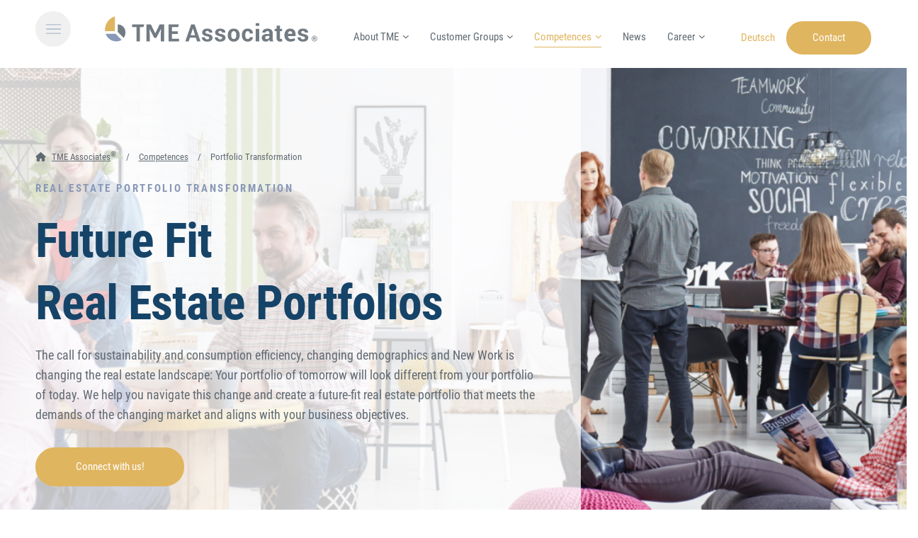

--- FILE ---
content_type: text/html; charset=UTF-8
request_url: https://www.tme-associates.com/en/portfolio-transformation.html
body_size: 10251
content:
<!DOCTYPE html>
<html data-theme lang="en">
<head>
<base href="https://www.tme-associates.com/">
<title>Portfolio Transformation | TME Associates</title>
<!-- meta: default -->
<meta charset="UTF-8">
<meta name="robots" content="index,follow">
<meta name="description" content="">
<meta name="generator" content="Contao Open Source CMS">
<!-- meta: viewport -->
<meta name="viewport" content="width=device-width,initial-scale=1.0">
<!-- meta: social -->
<meta name="google-site-verification" content="" />
<!-- contao: stylesheets -->
<link rel="stylesheet" href="assets/css/colorbox.min.css,theme_tme.scss,roboto.css,all.css,slick.css-b50b2f96.css">
<!-- contao: scripts -->
<script src="assets/js/jquery.min.js,slick.min.js,typed.min.js,globals.js,sliderSlick.j...-aa7fda31.js"></script><meta name="twitter:card" content="summary_large_image"><meta property="og:locale" content="en_US"><meta property="og:url" content="https://www.tme-associates.com/en/portfolio-transformation.html"><link rel="alternate" hreflang="de" href="https://www.tme-associates.com/de/portfolio-transformation.html">
<link rel="alternate" hreflang="x-default" href="https://www.tme-associates.com/de/portfolio-transformation.html">
<link rel="alternate" hreflang="en" href="https://www.tme-associates.com/en/portfolio-transformation.html">
<!-- theme: favicon -->
<link rel="apple-touch-icon" sizes="180x180" href="/files/tme/favicons/apple-touch-icon.png">
<link rel="icon" type="image/png" sizes="32x32" href="/files/tme/favicons/favicon-32x32.png">
<link rel="icon" type="image/png" sizes="16x16" href="/files/tme/favicons/favicon-16x16.png">
<link rel="manifest" href="/files/tme/favicons/site.webmanifest">
<link rel="mask-icon" href="/files/tme/favicons/safari-pinned-tab.svg" color="#5bbad5">
<link rel="shortcut icon" href="/files/tme/favicons/favicon.ico">
<meta name="msapplication-TileColor" content="#ffffff">
<meta name="msapplication-TileImage" content="/files/tme/favicons/mstile-144x144.png">
<meta name="msapplication-config" content="/files/tme/favicons/browserconfig.xml">
<meta name="theme-color" content="#ffffff">
<!-- theme: includes -->
<!-- theme: config module -->
<style>:root{--color-brand-primary:#e0b55f;--color-brand-secondary:#8898b7}</style>
</head>
<body id="top" class="p-portfolio-transformation" itemscope itemtype="http://schema.org/WebPage">
<div class="m-page">
<aside class="m-offcanvas" data-js-offcanvas>
<div class="m-offcanvas__dimmer" data-js-offcanvas-close></div>
<div class="m-offcanvas__inner">
<div class="m-offcanvas__section m-offcanvas__section--first">
<div class="m-offcanvas__top">
<div class="u-root">
<div class="m-offcanvas__row">
<div class="m-offcanvas__left">
<div class="m-offcanvas__trigger">
<a href="/" class="o-trigger" data-js-offcanvas-toggle>
<svg>
<use xlink:href="#svg-menu-close" />
</svg>
</a>
</div>
<div class="m-offcanvas__logo">
<!-- theme: logo -->
<a href="/en/" class="o-logo">
<img src="files/tme/svg/TMEAssociates_Logo_R.svg" class="o-logo__image o-logo__image--dark" alt="">
<img src="files/tme/svg/TMEAssociates_Logo_R.svg" class="o-logo__image o-logo__image--light" alt="">
</a>
</div>
</div>
</div>
</div>
</div>
<div class="m-offcanvas__middle">
<div class="u-root">
<div class="m-offcanvas__navigation">
<!-- theme: navigation (main) -->
<!-- indexer::stop -->
<nav class="m-navigation" itemscope itemtype="http://schema.org/SiteNavigationElement">
<a href="en/portfolio-transformation.html#skipNavigation52" class="invisible">Skip navigation</a>
<div class="level-1">
<div class="inner">
<ul>
<li class="p-about-tme submenu first">
<a
href="en/about-us.html"
title="About TME"
class="submenu first"                                                   aria-haspopup="true"          itemprop="url">
<span itemprop="name">About TME<i class="fas fa-chevron-down" aria-hidden="true"></i></span>
</a>
<div class="level-2">
<div class="inner">
<ul>
<li class="p-company first">
<a
href="en/company.html"
title="Company"
class="first"                                                            itemprop="url">
<span itemprop="name">Company</span>
</a>
</li>
<li class="p-our-values ">
<a
href="en/our-values.html"
title="Our values"
itemprop="url">
<span itemprop="name">Our Values</span>
</a>
</li>
<li class="p-team ">
<a
href="en/about-us/team.html"
title="Team"
itemprop="url">
<span itemprop="name">Team</span>
</a>
</li>
<li class="p-locations p-standorte">
<a
href="en/locations.html"
title="Locations"
class="p-standorte"                                                            itemprop="url">
<span itemprop="name">Locations</span>
</a>
</li>
<li class="p-partner last">
<a
href="en/co-operation-partners.html"
title="Partner"
class="last"                                                            itemprop="url">
<span itemprop="name">Partner</span>
</a>
</li>
</ul>
</div>
</div>
</li>
<li class="p-customer-groups submenu clients">
<a
href="en/customer-groups.html"
title="Customer groups"
class="submenu clients"                                                   aria-haspopup="true"          itemprop="url">
<span itemprop="name">Customer Groups<i class="fas fa-chevron-down" aria-hidden="true"></i></span>
</a>
<div class="level-2">
<div class="inner">
<ul>
<li class="p-corporates clients ci first">
<a
href="en/corporates.html"
title="Corporate Real Estate"
class="clients ci first"                                                            itemprop="url">
<span itemprop="name">Corporates</span>
</a>
</li>
<li class="p-real-estate-industry clients rei last">
<a
href="en/real-estate-industry.html"
title="Real Estate Industry"
class="clients rei last"                                                            itemprop="url">
<span itemprop="name">Real Estate Industry</span>
</a>
</li>
</ul>
</div>
</div>
</li>
<li class="p-competences submenu trail">
<a
href="en/competences-overview.html"
title="Competences"
class="submenu trail"                                                   aria-haspopup="true"          itemprop="url">
<span itemprop="name">Competences<i class="fas fa-chevron-down" aria-hidden="true"></i></span>
</a>
<div class="level-2">
<div class="inner">
<ul>
<li class="p-investment-advisory sibling first">
<a
href="en/investment-advisory.html"
title="Investment Advisory"
class="sibling first"                                                            itemprop="url">
<span itemprop="name">Investment Advisory</span>
</a>
</li>
<li class="p-portfolio-transformation active">
<a
href="en/portfolio-transformation.html"
title="Portfolio Transformation"
class="active"                                                            itemprop="url">
<span itemprop="name">Portfolio Transformation</span>
</a>
</li>
<li class="p-performance-agility sibling">
<a
href="en/performance-agility.html"
title="Performance &amp; Agility"
class="sibling"                                                            itemprop="url">
<span itemprop="name">Performance & Agility</span>
</a>
</li>
<li class="p-customer-centric-services sibling">
<a
href="en/customer-centric-services.html"
title="Customer Centric Services"
class="sibling"                                                            itemprop="url">
<span itemprop="name">Customer Centric Services</span>
</a>
</li>
<li class="p-sustainability sibling">
<a
href="en/sustainability.html"
title="Sustainability"
class="sibling"                                                            itemprop="url">
<span itemprop="name">Sustainability</span>
</a>
</li>
<li class="p-digitalization sibling last">
<a
href="en/digitalization.html"
title="Digitalization"
class="sibling last"                                                            itemprop="url">
<span itemprop="name">Digitalization</span>
</a>
</li>
</ul>
</div>
</div>
</li>
<li class="p-news ">
<a
href="en/news.html"
title="Research &amp; News"
itemprop="url">
<span itemprop="name">News</span>
</a>
</li>
<li class="p-career submenu last">
<a
href="en/career-overview.html"
title="Career"
class="submenu last"                                                   aria-haspopup="true"          itemprop="url">
<span itemprop="name">Career<i class="fas fa-chevron-down" aria-hidden="true"></i></span>
</a>
<div class="level-2">
<div class="inner">
<ul>
<li class="p-opportunities-for-entry first">
<a
href="en/career.html"
title="Opportunities for entry"
class="first"                                                            itemprop="url">
<span itemprop="name">Opportunities for Entry</span>
</a>
</li>
<li class="p-employee-testimonials last">
<a
href="en/career/we-and-you.html"
title="Employee testimonials"
class="last"                                                            itemprop="url">
<span itemprop="name">Employee Testimonials</span>
</a>
</li>
</ul>
</div>
</div>
</li>
</ul>
</div>
</div>
<a id="skipNavigation52" class="invisible">&nbsp;</a>
</nav>
<!-- indexer::continue -->
</div>
<div class="m-offcanvas__meta">
<!-- theme: navigation (meta) -->
<!-- indexer::stop -->
<nav class="m-customnav" itemscope itemtype="http://schema.org/SiteNavigationElement">
<a href="en/portfolio-transformation.html#skipNavigation56" class="invisible">Skip navigation</a>
<div class="level-1">
<div class="inner">
<ul>
<li class="p-imprint first">
<a
href="en/imprint.html"
title="Impressum"
class="first"                                                            itemprop="url">
<span itemprop="name">Imprint</span>
</a>
</li>
<li class="p-privacy-policy last">
<a
href="en/privacy-policy.html"
title="Datenschutz"
class="last"                                                            itemprop="url">
<span itemprop="name">Privacy Policy</span>
</a>
</li>
</ul>
</div>
</div>
<a id="skipNavigation56" class="invisible">&nbsp;</a>
</nav>
<!-- indexer::continue -->
</div>
</div>
</div>
<div class="m-offcanvas__bottom">
<div class="u-root"><!-- theme: language module --></div>
</div>
</div>
<div class="m-offcanvas__section m-offcanvas__section--second">
<div class="m-offcanvas__middle">
<div class="u-root">
<!-- theme: offcontent -->
<div class="row row--gutterVH-small">
<div class="col-12">
<div class="col-12">
<div class="c-text">
<p class="o-subline">TME Associates<sup>®</sup></p>
<h3>TME – Transformation Management Experts</h3>
<p>TME Associates is a leading international management consulting firm focused on real estate management.</p>
<p>Our approximately 60 employees in our TME offices in Europe, America and Asia develop optimal solutions for your individual requirements and needs.</p>
<p>Our 360° view of real estate gives us a holistic understanding of your motivation, goals and challenges. We advise along the entire real estate value chain.</p>
</div>
</div>
</div>
<div class="col-12">
<p>
<span class="o-subline">Get in touch with us:</span><br>
<a href="mailto:kontakt@tme-associates.com">contact@tme-associates.com</a>
</p>
</div>
</div>
</div>
</div>
</div>
</div>
</aside>
<header class="m-header m-header--sticky">
<div class="m-header__spacer">
<div class="m-header__meta"></div>
<div class="m-header__main">
<div class="m-header__inner">
<div class="u-root">
<div class="m-header__width">
<div class="m-header__row">
<div class="m-header__left">
<div class="m-header__trigger">
<a href="/" class="o-trigger" data-js-offcanvas-toggle>
<svg>
<use xlink:href="#svg-menu-open" />
</svg>
</a>
</div>
<div class="m-header__logo">
<!-- theme: logo -->
<a href="/en/" class="o-logo">
<img src="files/tme/svg/TMEAssociates_Logo_R.svg" class="o-logo__image o-logo__image--dark" alt="">
<img src="files/tme/svg/TMEAssociates_Logo_R.svg" class="o-logo__image o-logo__image--light" alt="">
</a>
</div>
</div>
<div class="m-header__center">
<div class="m-header__navigation">
<!-- theme: navigation (main) -->
<!-- indexer::stop -->
<nav class="m-navigation" itemscope itemtype="http://schema.org/SiteNavigationElement">
<a href="en/portfolio-transformation.html#skipNavigation2" class="invisible">Skip navigation</a>
<div class="level-1">
<div class="inner">
<ul>
<li class="p-about-tme submenu first">
<a><span itemprop="name">About TME<i class="fas fa-chevron-down" aria-hidden="true"></i></span></a>
<div class="level-2">
<div class="inner">
<ul>
<li class="p-company first">
<a
href="en/company.html"
title="Company"
class="first"                                                            itemprop="url">
<span itemprop="name">Company</span>
</a>
</li>
<li class="p-our-values ">
<a
href="en/our-values.html"
title="Our values"
itemprop="url">
<span itemprop="name">Our Values</span>
</a>
</li>
<li class="p-team ">
<a
href="en/about-us/team.html"
title="Team"
itemprop="url">
<span itemprop="name">Team</span>
</a>
</li>
<li class="p-locations p-standorte">
<a
href="en/locations.html"
title="Locations"
class="p-standorte"                                                            itemprop="url">
<span itemprop="name">Locations</span>
</a>
</li>
<li class="p-partner last">
<a
href="en/co-operation-partners.html"
title="Partner"
class="last"                                                            itemprop="url">
<span itemprop="name">Partner</span>
</a>
</li>
</ul>
</div>
</div>
</li>
<li class="p-customer-groups submenu clients">
<a><span itemprop="name">Customer Groups<i class="fas fa-chevron-down" aria-hidden="true"></i></span></a>
<div class="level-2">
<div class="inner">
<ul>
<li class="p-corporates clients ci first">
<a
href="en/corporates.html"
title="Corporate Real Estate"
class="clients ci first"                                                            itemprop="url">
<span itemprop="name">Corporates</span>
</a>
</li>
<li class="p-real-estate-industry clients rei last">
<a
href="en/real-estate-industry.html"
title="Real Estate Industry"
class="clients rei last"                                                            itemprop="url">
<span itemprop="name">Real Estate Industry</span>
</a>
</li>
</ul>
</div>
</div>
</li>
<li class="p-competences submenu trail">
<a><span itemprop="name">Competences<i class="fas fa-chevron-down" aria-hidden="true"></i></span></a>
<div class="level-2">
<div class="inner">
<ul>
<li class="p-investment-advisory sibling first">
<a
href="en/investment-advisory.html"
title="Investment Advisory"
class="sibling first"                                                            itemprop="url">
<span itemprop="name">Investment Advisory</span>
</a>
</li>
<li class="p-portfolio-transformation active">
<a
href="en/portfolio-transformation.html"
title="Portfolio Transformation"
class="active"                                                            itemprop="url">
<span itemprop="name">Portfolio Transformation</span>
</a>
</li>
<li class="p-performance-agility sibling">
<a
href="en/performance-agility.html"
title="Performance &amp; Agility"
class="sibling"                                                            itemprop="url">
<span itemprop="name">Performance & Agility</span>
</a>
</li>
<li class="p-customer-centric-services sibling">
<a
href="en/customer-centric-services.html"
title="Customer Centric Services"
class="sibling"                                                            itemprop="url">
<span itemprop="name">Customer Centric Services</span>
</a>
</li>
<li class="p-sustainability sibling">
<a
href="en/sustainability.html"
title="Sustainability"
class="sibling"                                                            itemprop="url">
<span itemprop="name">Sustainability</span>
</a>
</li>
<li class="p-digitalization sibling last">
<a
href="en/digitalization.html"
title="Digitalization"
class="sibling last"                                                            itemprop="url">
<span itemprop="name">Digitalization</span>
</a>
</li>
</ul>
</div>
</div>
</li>
<li class="p-news ">
<a
href="en/news.html"
title="Research &amp; News"
itemprop="url">
<span itemprop="name">News</span>
</a>
</li>
<li class="p-career submenu last">
<a><span itemprop="name">Career<i class="fas fa-chevron-down" aria-hidden="true"></i></span></a>
<div class="level-2">
<div class="inner">
<ul>
<li class="p-opportunities-for-entry first">
<a
href="en/career.html"
title="Opportunities for entry"
class="first"                                                            itemprop="url">
<span itemprop="name">Opportunities for Entry</span>
</a>
</li>
<li class="p-employee-testimonials last">
<a
href="en/career/we-and-you.html"
title="Employee testimonials"
class="last"                                                            itemprop="url">
<span itemprop="name">Employee Testimonials</span>
</a>
</li>
</ul>
</div>
</div>
</li>
</ul>
</div>
</div>
<a id="skipNavigation2" class="invisible">&nbsp;</a>
</nav>
<!-- indexer::continue -->
</div>
</div>
<div class="m-header__right">
<!-- indexer::stop -->
<nav class="mod_changelanguage block">
<div class="level-1">
<div class="inner">
<ul>
<li class="p-deutsch lang-de">
<a
href="https://www.tme-associates.com/de/portfolio-transformation.html"
title="Portfolio Transformation"
class="lang-de"                                         hreflang="de" aria-label="Go to current page in German"                    itemprop="url">
<span itemprop="name">Deutsch</span>
</a>
</li>
</ul>
</div>
</div>
</nav>
<!-- indexer::continue -->
<a href="mailto:contact@tme-associates.com" class="o-button-primary o-button-primary--small u-hidden@xs-down">
Contact
</a>
</div>
</div>
</div>
</div>
</div>
</div>
</div>
</header>
<main class="m-main">
<div class="m-article header" data-js-layer-source id="article-671">
<div class="m-article__width u-width-full">
<div class="row">
<div class="col-12">
<div class="c-heroSimple c-heroSimple--heightFull">
<div class="c-heroSimple__background">
<div class="o-image u-float-above">
<figure>
<img src="assets/images/0/portfolio-transformation-c571fb60.jpg" srcset="assets/images/0/portfolio-transformation-c571fb60.jpg 1920w, assets/images/6/portfolio-transformation-25ff5ea1.jpg 480w, assets/images/3/portfolio-transformation-40f43a10.jpg 960w, assets/images/2/portfolio-transformation-5c516e22.jpg 1440w, assets/images/5/portfolio-transformation-a7e9530c.jpg 2400w, assets/images/c/portfolio-transformation-7aeca1b5.jpg 2880w, assets/images/e/portfolio-transformation-59e95d26.jpg 3360w, assets/images/f/portfolio-transformation-14d6ac65.jpg 3840w, files/tme/img/illustration/portfolio-transformation/portfolio-transformation.jpg 4763w" sizes="(max-width: 2100px) 100vw, 2100" width="1920" height="823" alt="">
</figure>
</div>
</div>
<div class="c-heroSimple__foreground">
<div class="c-heroSimple__root">
<div class="c-heroSimple__width">
<!-- indexer::stop -->
<div class="m-breadcrumb m-breadcrumb--margin-off">
<div class="u-root">
<div class="u-width-medium">
<ul itemprop="breadcrumb" itemscope itemtype="http://schema.org/BreadcrumbList">
<li class="first" itemscope itemtype="http://schema.org/ListItem" itemprop="itemListElement">
<i class="fas fa-home" aria-hidden="true"></i>
<a href="en/" title="TME Associates &#40;en&#41;" itemprop="item"><span itemprop="name">TME Associates</span></a><sup>®</sup>
<meta itemprop="position" content="1">
</li>
<li itemscope itemtype="http://schema.org/ListItem" itemprop="itemListElement">
<a href="en/competences-overview.html" title="Competences" itemprop="item"><span itemprop="name">Competences</span></a>
<meta itemprop="position" content="2">
</li>
<li class="active">
<span itemprop="name">Portfolio Transformation</span>
</li>
</ul>
</div>
</div>
</div>
<!-- indexer::continue -->
<div class="c-heroSimple__text">
<p class="o-subline">Real Estate Portfolio Transformation</p>
<h1 class="o-topline">Future Fit<br>Real Estate Portfolios</h1>
<p>The call for sustainability and consumption efficiency, changing demographics and New Work is changing the real estate landscape: Your portfolio of tomorrow will look different from your portfolio of today. We help you navigate this change and create a future-fit real estate portfolio that meets the demands of the changing market and aligns with your business objectives.</p>
<p><a class="o-button-primary" href="mailto:contact@tme-associates.com">Connect with us!</a></p>          </div>
</div>
</div>
</div>
</div>
</div>
</div>
</div>
</div>
<div class="m-article intro" data-js-layer-source id="article-672">
<div class="u-root">      <div class="m-article__width">
<div class="row row--alignCenter">
<div class="thema col-12">A Society – its Values – in Transition</div>
<div class="col-12">
<h2 class="c-headline">Pressure for change in Real Estate portfolios</h2>
</div>
<div class="col-12 col-sm-12 col-md-7 col-lg-8 col-xl-8">
<div class="c-text">
<p>Change is not only essential within organizations, but also within society as a whole. The pace of these changes is accelerating. Not only does this make decisions about real estate portfolios increasingly challenging, but the uncertainty stemming from global issues such as climate change, political conflicts, and economic shifts is also adding to the complexity.</p>
<p>As real estate experts, we have been closely monitoring these developments for decades. We identify global trends, record changes in politics and legislation, and recognize social change.</p>
<p><strong>Experience and knowledge form the basis of our consulting services.</strong></p>
</div>
</div>
<div class="col-12 col-sm-12 col-md-5 col-lg-4 col-xl-4">
<div class="c-text zitat bg-oceanboulevard">
<div class="o-image u-float-left">
<figure>
<img src="assets/images/f/ChristinaHilger-773e243f.jpg" srcset="assets/images/f/ChristinaHilger-773e243f.jpg 270w, assets/images/b/ChristinaHilger-54c2681d.jpg 68w, assets/images/0/ChristinaHilger-a42c0b31.jpg 135w, assets/images/2/ChristinaHilger-1fa76478.jpg 203w, assets/images/3/ChristinaHilger-230b95eb.jpg 338w, assets/images/4/ChristinaHilger-0608e97c.jpg 405w, assets/images/d/ChristinaHilger-9c95d0e2.jpg 473w, assets/images/9/ChristinaHilger-d12d94b2.jpg 540w, assets/images/7/ChristinaHilger-1a378e37.jpg 630w" sizes="(max-width: 2100px) 100vw, 270" width="270" height="270" alt="">
</figure>
</div>
<div class="contact"><span class="name">Dr. Christina Hilger</span><br><span class="function">Portfolio Transformation</span><br><a href="tel:+498938377320"><span><i class="fas fa-phone-square-alt" aria-hidden="true"></i></span></a> <a title="Schreiben Sie mir" href="&#109;&#97;&#105;&#108;&#116;&#111;&#58;&#99;&#x68;&#114;&#x69;&#115;&#x74;&#105;&#x6E;&#97;&#x2E;&#104;&#x69;&#108;&#x67;&#101;&#x72;&#64;&#x74;&#109;&#x65;&#45;&#x61;&#115;&#x73;&#111;&#x63;&#105;&#x61;&#116;&#x65;&#115;&#x2E;&#99;&#x6F;&#109;"><span><i class="fas fa-envelope-square" aria-hidden="true"></i></span></a></div>
<p class="quote">„Real estate has evolved beyond its traditional function of providing shelter. It plays a vital role in influencing socio-economic changes. The spaces we occupy shape our culture and express our identity.“</p>
</div>
</div>
</div>
</div>
</div>          </div>
<div class="m-article cards m-article--bgGrey" data-js-layer-source id="article-673">
<div class="u-root">      <div class="m-article__width">
<div class="row">
<div class="col-12">
<div class="c-text">
<h2>Transformation of portfolios and Portfolio Management</h2>
<p>The goal of transformation is a modern and flexible portfolio strategy that aligns with current socio-cultural changes and incorporates them into internal strategies and needs of the company.</p>
</div>
</div>
<div class="col-12">
<h3 class="c-headline">Eight Trends That Will Permanently Change Real Estate:</h3>
</div>
<div class="col-md-6 col-lg-4 col-xl-3">
<div class="c-cardSimple">
<div class="c-cardSimple__media">
<div class="o-image u-float-above">
<figure>
<img src="assets/images/d/AktuelleTrends1-d0e19f76.svg" width="276" height="90" alt="">
</figure>
</div>
</div>
<div class="c-cardSimple__body">
<div class="c-cardSimple__text">
<h4>From "Ego" to "Eco"</h4>
<p>Sustainability and consumption efficiencies are increasingly important factors in decision making and must be reflected in real estate portfolios.</p>      </div>
</div>
</div>
</div>
<div class="col-md-6 col-lg-4 col-xl-3">
<div class="c-cardSimple">
<div class="c-cardSimple__media">
<div class="o-image u-float-above">
<figure>
<img src="assets/images/0/AktuelleTrends2-587901da.svg" width="276" height="90" alt="">
</figure>
</div>
</div>
<div class="c-cardSimple__body">
<div class="c-cardSimple__text">
<h4>Reuse, Recycle, and Regenerate</h4>
<p>Sustainability is not only driven by consumption efficiency, but also encompasses the use and reuse of materials.</p>      </div>
</div>
</div>
</div>
<div class="col-md-6 col-lg-4 col-xl-3">
<div class="c-cardSimple">
<div class="c-cardSimple__media">
<div class="o-image u-float-above">
<figure>
<img src="assets/images/4/AktuelleTrends3-6b402462.svg" width="276" height="90" alt="">
</figure>
</div>
</div>
<div class="c-cardSimple__body">
<div class="c-cardSimple__text">
<h4>New Demographic Trends</h4>
<p>Demographic changes require real estate and neighborhoods to adapt to new forms of urban coexistence.</p>      </div>
</div>
</div>
</div>
<div class="col-md-6 col-lg-4 col-xl-3">
<div class="c-cardSimple">
<div class="c-cardSimple__media">
<div class="o-image u-float-above">
<figure>
<img src="assets/images/b/AktuelleTrends4-5033ab79.svg" width="276" height="90" alt="">
</figure>
</div>
</div>
<div class="c-cardSimple__body">
<div class="c-cardSimple__text">
<h4>Diversity</h4>
<p>Societies and urban spaces must adapt to changes in demographics and increasing diversity.</p>      </div>
</div>
</div>
</div>
<div class="col-md-6 col-lg-4 col-xl-3">
<div class="c-cardSimple">
<div class="c-cardSimple__media">
<div class="o-image u-float-above">
<figure>
<img src="assets/images/5/AktuelleTrends5-b7277ea8.svg" width="276" height="90" alt="">
</figure>
</div>
</div>
<div class="c-cardSimple__body">
<div class="c-cardSimple__text">
<h4>Social Inequalities</h4>
<p>Real estate decisions must take into account the growing social disparities in society.</p>      </div>
</div>
</div>
</div>
<div class="col-md-6 col-lg-4 col-xl-3">
<div class="c-cardSimple">
<div class="c-cardSimple__media">
<div class="o-image u-float-above">
<figure>
<img src="assets/images/a/AktuelleTrends6-d02c585c.svg" width="276" height="90" alt="">
</figure>
</div>
</div>
<div class="c-cardSimple__body">
<div class="c-cardSimple__text">
<h4>New Work</h4>
<p>Change in work environments and styles impact building requirements, &nbsp;usage, design, and location.</p>      </div>
</div>
</div>
</div>
<div class="col-md-6 col-lg-4 col-xl-3">
<div class="c-cardSimple">
<div class="c-cardSimple__media">
<div class="o-image u-float-above">
<figure>
<img src="assets/images/7/AktuelleTrends7-006a15b2.svg" width="276" height="90" alt="">
</figure>
</div>
</div>
<div class="c-cardSimple__body">
<div class="c-cardSimple__text">
<h4>Urbanism</h4>
<p>Social changes and uncertainty lead to volatility in the real estate market, but the trend of urbanization continues.</p>      </div>
</div>
</div>
</div>
<div class="col-md-6 col-lg-4 col-xl-3">
<div class="c-cardSimple">
<div class="c-cardSimple__media">
<div class="o-image u-float-above">
<figure>
<img src="assets/images/7/AktuelleTrends8-466fe24c.svg" width="276" height="90" alt="">
</figure>
</div>
</div>
<div class="c-cardSimple__body">
<div class="c-cardSimple__text">
<h4>Sharing and Co-Habitat</h4>
<p>The sharing economy is having an increasing impact on the real estate industry.</p>      </div>
</div>
</div>
</div>
</div>
</div>
</div>          </div>
<div class="m-article image-text-button-accordion" data-js-layer-source id="article-674">
<div class="u-root">      <div class="m-article__width">
<div class="row">
<div class="col-12">
<h2 class="c-headline">Learn more about Portfolio Transformation in Real Estate</h2>
</div>
<div class="col-12">
<div class="c-text">
<div class="teaser">
<div class="teaserImg col-md-3 col-lg-4 col-xl-4">
<div class="o-image u-float-left">
<figure>
<img src="assets/images/d/portfoliomanagement-843e4755.jpg" srcset="assets/images/d/portfoliomanagement-843e4755.jpg 400w, assets/images/2/portfoliomanagement-497d6762.jpg 100w, assets/images/4/portfoliomanagement-a9d00d12.jpg 200w, assets/images/3/portfoliomanagement-1b116f27.jpg 300w, assets/images/b/portfoliomanagement-aa39bd18.jpg 500w, assets/images/5/portfoliomanagement-367ed36e.jpg 600w, assets/images/a/portfoliomanagement-95dfa7a2.jpg 700w, assets/images/b/portfoliomanagement-e332e1da.jpg 800w, assets/images/3/portfoliomanagement-ee49e1a6.jpg 1200w" sizes="(max-width: 400px) 100vw, 400" width="400" height="227" alt="">
</figure>
</div>
</div>
<div class="teaserText col-md-9 col-lg-8 col-xl-8"><p class="o-subline">Portfolio Management in Corporate Real Estate</p>
<h4>Changes in Corporate Real Estate Portfolio Management</h4>
<p>Corporate real estate managers are facing growing pressure to adapt to both external market changes and internal company needs.</p>
<section>
<div class="toggler o-text-link">read on</div>
<div class="accordion">
<div>
<p>Three Key Trends Impacting Portfolio Management of Corporate Real Estate:</p>
<ul>
<li><strong>„From Static to Dynamic“</strong><br>The traditional hierarchical structures of corporations are becoming more fluid. New technologies are blurring the boundaries of physical location. In order to navigate this rapidly changing global and digital landscape, corporate real estate managers must embrace a more flexible approach to portfolio management.</li>
<li><strong>New Work</strong><br>As employees and decision-makers demand more flexibility and a new leadership style, the modern office concept is becoming increasingly important. To attract and retain top talent, companies must prioritize employee engagement, motivation and a strong corporate culture.</li>
<li><strong>Global Uncertainty</strong><br>With shorter product lifecycles and a more uncertain business environment, the gap between the lifecycle of a commercial property and product is widening. Corporate real estate managers must now focus on navigating change, rather than solely providing space, and become more strategic in their real estate decisions.</li>
</ul>
</div>
</div>
</section></div>
</div>
</div>
</div>
<div class="col-12">
<div class="c-text">
<div class="teaser">
<div class="teaserImg col-md-3 col-lg-4 col-xl-4">
<div class="o-image u-float-left">
<figure>
<img src="assets/images/1/CREM-Rolle-c2fe4142.jpg" srcset="assets/images/1/CREM-Rolle-c2fe4142.jpg 400w, assets/images/4/CREM-Rolle-891edbcd.jpg 100w, assets/images/2/CREM-Rolle-61b63237.jpg 200w, assets/images/8/CREM-Rolle-f134de1a.jpg 300w, assets/images/e/CREM-Rolle-c1d46571.jpg 500w, assets/images/5/CREM-Rolle-69889f6c.jpg 600w, assets/images/d/CREM-Rolle-fbf2465d.jpg 700w, assets/images/c/CREM-Rolle-3d4358d5.jpg 800w, assets/images/2/CREM-Rolle-32bf09c6.jpg 1200w" sizes="(max-width: 400px) 100vw, 400" width="400" height="227" alt="">
</figure>
</div>
</div>
<div class="teaserText col-md-9 col-lg-8 col-xl-8"><p class="o-subline">Repositioning CREM: Hurdles and Chances</p>
<h4>Portfolio Transformation leads to a new CREM role</h4>
<p>The role of a Corporate Real Estate Manager is evolving as new challenges arise in the industry. As a result, they are taking on the role of Change Manager for the Board of Directors.</p>
<section>
<div class="toggler o-text-link">read on</div>
<div class="accordion">
<div>
<p>While this transformation process provides a unique opportunity to reposition CREM, it requires cooperation with other departments such as IT, HR, and Finance.</p>
<p>CREM organizations must overcome several hurdles in order to achieve success, including:</p>
<ul>
<li><strong>Real estate management</strong> being viewed <strong>as a secondary process</strong>, leading to limited access to budgets and resources.</li>
<li><strong>Increasing complexity</strong> of the portfolio transformation process, involving a variety of stakeholders with different interests.</li>
<li>A <strong>disconnect between</strong> the <strong>global</strong> CREM team at headquarters <strong>and local</strong> managers at the sites, making knowledge transfer and adapting strategy to local conditions difficult.</li>
<li>The need to evaluate and decide on portfolio changes based on <strong>profitability</strong> in addition to factors such as ESG and changing working environments.</li>
</ul>
</div>
</div>
</section></div>
</div>
</div>
</div>
</div>
</div>
</div>          </div>
<div class="m-article svg" data-js-layer-source id="article-675">
<div class="u-root">      <div class="m-article__width">
<div class="row row--alignCenter">
<div class="col-12">
<div class="c-text">
<h2>From Strategy to Operational Results</h2>
<p>TME <strong>Transformation Management Experts</strong> offer comprehensive consulting solutions that drive results. We specialize in guiding clients from strategic planning to operational success, enabling transformations through a targeted focus on value-creating changes.</p>
</div>
</div>
<svg version="1.1" class="kompetenzen" xmlns="http://www.w3.org/2000/svg" xmlns:xlink="http://www.w3.org/1999/xlink" x="0px" y="0px"
viewBox="0 0 690 174.3" style="enable-background:new 0 0 690 174.3;" xml:space="preserve">
<g id="Header">
<path class="headerPath" d="M683.5,54.7H5.7c-3.1,0-5.6-2-5.6-4.6V5.7c0-2.6,2.5-4.6,5.7-4.6h677.7c3.1,0,5.7,2.1,5.7,4.6v44.4
C689.1,52.7,686.6,54.7,683.5,54.7z"/>
<text transform="matrix(1 0 0 1 272.1749 22.0907)" class="headerText">PORTFOLIO TRANSFORMATION</text>
</g>
<g id="col1">
<g>
<path class="colPath" d="M159.9,77.3c2.3,0,4.5-1.2,5.6-3.3l9.2-16c1.2-2,1.2-4.5,0-6.5l-9.2-16c-1.2-2-3.3-3.3-5.6-3.3H11.5v45
L159.9,77.3L159.9,77.3L159.9,77.3z"/>
<text transform="matrix(1 0 0 1 20.7408 51.2092)" class="colHead">STRATEGY</text>
<text transform="matrix(1 0 0 1 20.7408 65.2092)" class="colSubline">Strategic Positioning</text>
</g>
<a href="en/portfolio-transformation/services/articles/portfolio-analyse.html" data-js-layer-open=""><g>
<path class="itemPath" d="M160.1,109.3H11.5V85.4c0-3.1,2.5-5.7,5.7-5.7h148.6v23.9C165.8,106.7,163.2,109.3,160.1,109.3z"/>
<text transform="matrix(1 0 0 1 20.3094 97.6358)" class="itemText">Portfolio Analysis</text>
<path id="play_00000140731089932944304580000012357199854409559222_" class="itemSymbol" d="M156.6,95.3l-4.4,2.6c-0.2,0.1-0.4,0-0.4-0.2
v-5.1c0-0.2,0.2-0.4,0.4-0.2l4.4,2.6C156.8,94.9,156.8,95.2,156.6,95.3z"/>
</g></a>
<a href="en/portfolio-transformation/services/articles/portfolio-strategie.html" data-js-layer-open=""><g>
<path class="itemPath" d="M160.1,141.4H11.5v-23.9c0-3.1,2.5-5.7,5.7-5.7h148.6v23.9C165.8,138.9,163.2,141.4,160.1,141.4z"/>
<text transform="matrix(1 0 0 1 20.3091 130.1091)" class="itemText">Portfolio Strategy</text>
<path id="play_00000116917514494531272900000003353909337492173246_" class="itemSymbol" d="M156.6,126.4l-4.4,2.6
c-0.2,0.1-0.4,0-0.4-0.2v-5.1c0-0.2,0.2-0.4,0.4-0.2l4.4,2.6C156.8,126,156.8,126.3,156.6,126.4z"/>
</g></a>
<a href="en/portfolio-transformation/services/articles/new-work-strategie.html" data-js-layer-open=""><g>
<path class="itemPath" d="M160.1,173.5H11.5v-23.9c0-3.1,2.5-5.7,5.7-5.7h148.6v23.9C165.8,170.9,163.2,173.5,160.1,173.5z"/>
<text transform="matrix(1 0 0 1 20.3094 161.6352)" class="itemText">New Work Strategy</text>
<path id="play_00000046306367776168426820000017330758920840998283_" class="itemSymbol" d="M156.6,159.4l-4.4,2.6
c-0.2,0.1-0.4,0-0.4-0.2v-5.1c0-0.2,0.2-0.4,0.4-0.2l4.4,2.6C156.8,159,156.8,159.3,156.6,159.4z"/>
</g></a>
</g>
<g id="col2">
<g>
<path class="colPath" d="M330.5,77.3c2.3,0,4.5-1.2,5.6-3.3l9.2-16c1.2-2,1.2-4.5,0-6.5l-9.2-16c-1.2-2-3.3-3.3-5.6-3.3H182.1v45
L330.5,77.3L330.5,77.3L330.5,77.3z"/>
<text transform="matrix(1 0 0 1 191.3356 51.2092)" class="colHead">STRUCTURE</text>
<text transform="matrix(1 0 0 1 191.3356 65.2092)" class="colSubline">Future Proof Solutions</text>
</g>
<a href="en/portfolio-transformation/services/articles/hybrid-work-konzept.html" data-js-layer-open=""><g>
<path class="itemPath" d="M330.7,109.3H182.1V85.4c0-3.1,2.5-5.7,5.7-5.7h148.6v23.9C336.4,106.7,333.8,109.3,330.7,109.3z"/>
<text transform="matrix(1 0 0 1 190.9042 97.2081)" class="itemText">Hybrid Work Concept</text>
<path id="play_00000065795140771357050820000015454096413201635504_" class="itemSymbol" d="M325.8,95.3l-4.4,2.6
c-0.2,0.1-0.4,0-0.4-0.2v-5.1c0-0.2,0.2-0.4,0.4-0.2l4.4,2.6C326,94.9,326,95.2,325.8,95.3z"/>
</g></a>
<a href="en/portfolio-transformation/services/articles/invest-gebaeudestrategie.html" data-js-layer-open=""><g>
<path class="itemPath" d="M330.7,141.4H182.1v-23.9c0-3.1,2.5-5.7,5.7-5.7h148.6v23.9C336.4,138.9,333.8,141.4,330.7,141.4z"/>
<text transform="matrix(1 0 0 1 190.9042 129.6817)" class="itemText">Invest- &amp; and Asset Strategy</text>
<path id="play_00000036948198504411584370000012571814724277267610_" class="itemSymbol" d="M325.8,126.4l-4.4,2.6
c-0.2,0.1-0.4,0-0.4-0.2v-5.1c0-0.2,0.2-0.4,0.4-0.2l4.4,2.6C326,126,326,126.3,325.8,126.4z"/>
</g></a>
<a href="en/portfolio-transformation/services/articles/vertragsmanagement.html" data-js-layer-open=""><g>
<path class="itemPath" d="M330.7,173.5H182.1v-23.9c0-3.1,2.5-5.7,5.7-5.7h148.6v23.9C336.4,170.9,333.8,173.5,330.7,173.5z"/>
<text transform="matrix(1 0 0 1 190.9042 156.6193)" class="itemText"><tspan x="0" y="0">Critical Date-</tspan><tspan x="0" y="10.5">and Lease Management</tspan></text>
<path id="play_00000085934522712946908660000008200459142268052124_" class="itemSymbol" d="M325.8,159.4l-4.4,2.6
c-0.2,0.1-0.4,0-0.4-0.2v-5.1c0-0.2,0.2-0.4,0.4-0.2l4.4,2.6C326,159,326,159.3,325.8,159.4z"/>
</g></a>
</g>
<g id="col3">
<g>
<path class="colPath" d="M501.1,77.8c2.3,0,4.5-1.2,5.6-3.3l9.2-16c1.2-2,1.2-4.5,0-6.5l-9.2-16c-1.2-2-3.3-3.3-5.6-3.3H352.7v45
L501.1,77.8L501.1,77.8z"/>
<text transform="matrix(1 0 0 1 361.9304 51.6823)" class="colHead">IMPLEMENTATION</text>
<text transform="matrix(1 0 0 1 361.9304 65.6823)" class="colSubline">Measurable Results</text>
</g>
<a href="en/portfolio-transformation/services/articles/globale-implementierungsstrategie-roadmap.html" data-js-layer-open=""><g>
<path class="itemPath" d="M501.3,109.3H352.7V85.5c0-3.1,2.5-5.7,5.7-5.7H507v23.9C507,106.8,504.4,109.3,501.3,109.3z"/>
<text transform="matrix(1 0 0 1 361.499 91.7804)" class="itemText"><tspan x="0" y="0">Global Implementation Strategy</tspan><tspan x="0" y="10.8">&amp; Roadmap</tspan></text>
<path id="play_00000178904791385712215140000011334336645054289294_" class="itemSymbol" d="M497.5,95.3l-4.4,2.6
c-0.2,0.1-0.4,0-0.4-0.2v-5.1c0-0.2,0.2-0.4,0.4-0.2l4.4,2.6C497.7,94.9,497.7,95.2,497.5,95.3z"/>
</g></a>
<a href="en/portfolio-transformation/services/articles/strategien-metropolregionen.html" data-js-layer-open=""><g>
<path class="itemPath" d="M501.3,141.4H352.7v-23.9c0-3.1,2.5-5.7,5.7-5.7H507v23.9C507,138.9,504.4,141.4,501.3,141.4z"/>
<text transform="matrix(1 0 0 1 361.499 129.681)" class="itemText">Metropolitan Area Strategies</text>
<path id="play_00000111877439362420071950000012135041139283872411_" class="itemSymbol" d="M497.5,126.4l-4.4,2.6
c-0.2,0.1-0.4,0-0.4-0.2v-5.1c0-0.2,0.2-0.4,0.4-0.2l4.4,2.6C497.7,126,497.7,126.3,497.5,126.4z"/>
</g></a>
<a href="en/portfolio-transformation/services/articles/digitale-implementierungswerkzeuge.html" data-js-layer-open=""><g>
<path class="itemPath" d="M501.3,173.5H352.7v-23.9c0-3.1,2.5-5.7,5.7-5.7H507v23.9C507,170.9,504.4,173.5,501.3,173.5z"/>
<text transform="matrix(1 0 0 1 361.499 156.6193)" class="itemText"><tspan x="0" y="0">Digital</tspan><tspan x="0" y="10.5">Implementation Tools</tspan></text>
<path id="play_00000163752227965850023850000004840978982573583290_" class="itemSymbol" d="M497.5,159.4l-4.4,2.6
c-0.2,0.1-0.4,0-0.4-0.2v-5.1c0-0.2,0.2-0.4,0.4-0.2l4.4,2.6C497.7,159,497.7,159.3,497.5,159.4z"/>
</g></a>
</g>
<g id="col4">
<g>
<path class="colPath" d="M677.6,72.1c0,3.1-2.5,5.7-5.7,5.7H523.3v-45h148.6c3.1,0,5.7,2.5,5.7,5.7L677.6,72.1L677.6,72.1z"/>
<text transform="matrix(1 0 0 1 532.6462 52.4114)" class="colHead">OPERATIONAL SUPPORT</text>
<text transform="matrix(1 0 0 1 532.6462 66.4114)" class="colSubline">End-to-End Solutions</text>
</g>
<a href="en/portfolio-transformation/services/articles/operational-portfolio-transformation.html" data-js-layer-open=""><g>
<path class="itemPath" d="M672,109.3H523.4V85.5c0-3.1,2.5-5.7,5.7-5.7h148.6v23.9C677.7,106.8,675.1,109.3,672,109.3z"/>
<text transform="matrix(1 0 0 1 532.2148 91.7808)" class="itemText"><tspan x="0" y="0">Operational Portfolio</tspan><tspan x="0" y="10.5">Transformation</tspan></text>
<path id="play_00000087382459929757210200000001266868912701046164_" class="itemSymbol" d="M666.7,95.3l-4.4,2.6
c-0.2,0.1-0.4,0-0.4-0.2v-5.1c0-0.2,0.2-0.4,0.4-0.2l4.4,2.6C666.9,94.9,666.9,95.2,666.7,95.3z"/>
</g></a>
<a href="en/portfolio-transformation/services/articles/tenant-fit-out.html" data-js-layer-open=""><g>
<path class="itemPath" d="M672,141.4H523.4v-23.9c0-3.1,2.5-5.7,5.7-5.7h148.6v23.9C677.7,138.9,675.1,141.4,672,141.4z"/>
<text transform="matrix(1 0 0 1 532.2148 129.6812)" class="itemText">Tenant Fit Out </text>
<path id="play_00000143612023776450810590000014453939090108918938_" class="itemSymbol" d="M666.7,126.4l-4.4,2.6
c-0.2,0.1-0.4,0-0.4-0.2v-5.1c0-0.2,0.2-0.4,0.4-0.2l4.4,2.6C666.9,126,666.9,126.3,666.7,126.4z"/>
</g></a>
<a href="en/portfolio-transformation/services/articles/interims-program-management-2.html" data-js-layer-open=""><g>
<path class="itemPath" d="M671.9,173.3H523.3v-23.9c0-3.1,2.5-5.7,5.7-5.7h148.6v23.9C677.6,170.8,675,173.3,671.9,173.3z"/>
<text transform="matrix(1 0 0 1 532.1148 156.6195)" class="itemText"><tspan x="0" y="0">Interim-Management</tspan><tspan x="0" y="10.5">&amp; Programm-Management</tspan></text>
<path id="play_00000107585261127829598410000014039321989225490843_" class="itemSymbol" d="M666.6,158.3l-4.4,2.6
c-0.2,0.1-0.4,0-0.4-0.2v-5.1c0-0.2,0.2-0.4,0.4-0.2l4.4,2.6C666.8,157.9,666.8,158.2,666.6,158.3z"/>
</g></a>
</g>
</svg>                  </div>
</div>
</div>          </div>
<div class="m-article m-article--bgGrey" data-js-layer-source id="kompetenzen">
<div class="u-root">      <div class="m-article__width">
<div class="row">
<div class="col-12">
<div class="c-text">
<h2>Further Fields of Competence</h2>
<p>Our <strong>Portfolio Transformation</strong> team closely collaborates with our experts in other fields of competence to provide a holistic perspective:</p>
</div>
</div>
<div class="grid5">
<div class="col-12">
<div class="c-text">
<div class="o-image u-float-above">
<figure>
<a href="en/digitalization.html">
<img src="assets/images/f/Digitalisierung-abf336a4.jpg" srcset="assets/images/f/Digitalisierung-abf336a4.jpg 400w, assets/images/d/Digitalisierung-2a0bc3ba.jpg 100w, assets/images/e/Digitalisierung-eb669c58.jpg 200w, assets/images/a/Digitalisierung-93365c08.jpg 300w, assets/images/f/Digitalisierung-284f2467.jpg 500w, assets/images/1/Digitalisierung-0526d3ab.jpg 600w, assets/images/5/Digitalisierung-f2fdc237.jpg 700w, assets/images/4/Digitalisierung-d611643c.jpg 800w, files/tme/img/illustration/kompetenzbereiche-competences/Digitalisierung.jpg 955w" sizes="(max-width: 400px) 100vw, 400" width="400" height="419" alt="">
</a>	</figure>
</div>
<h4>Digitalization</h4>
<p>Data Models, Portfolio Management Systems</p>
</div>
</div>
<div class="col-12">
<div class="c-text">
<div class="o-image u-float-above">
<figure>
<a href="en/sustainability.html">
<img src="assets/images/c/Sustainability-b72feb9c.jpg" srcset="assets/images/c/Sustainability-b72feb9c.jpg 400w, assets/images/0/Sustainability-f1998f1d.jpg 100w, assets/images/c/Sustainability-b8185f97.jpg 200w, assets/images/d/Sustainability-cf256017.jpg 300w, assets/images/c/Sustainability-64895ef4.jpg 500w, assets/images/f/Sustainability-5b62f4b7.jpg 600w, assets/images/1/Sustainability-9e020b77.jpg 700w, assets/images/a/Sustainability-aea21857.jpg 800w, files/tme/img/illustration/kompetenzbereiche-competences/Sustainability.jpg 955w" sizes="(max-width: 400px) 100vw, 400" width="400" height="419" alt="">
</a>	</figure>
</div>
<h4>Sustainability</h4>
<p>ESG and Sustainability</p>
</div>
</div>
<div class="col-12">
<div class="c-text">
<div class="o-image u-float-above">
<figure>
<a href="en/performance-agility.html">
<img src="assets/images/c/PerformanceAgility-2bcd0b7c.jpg" srcset="assets/images/c/PerformanceAgility-2bcd0b7c.jpg 400w, assets/images/2/PerformanceAgility-0aeeba3d.jpg 100w, assets/images/2/PerformanceAgility-4be4272d.jpg 200w, assets/images/9/PerformanceAgility-e41268f1.jpg 300w, assets/images/0/PerformanceAgility-47009ee9.jpg 500w, assets/images/7/PerformanceAgility-180fbdee.jpg 600w, assets/images/a/PerformanceAgility-b2f771aa.jpg 700w, assets/images/7/PerformanceAgility-14fdb651.jpg 800w, files/tme/img/illustration/kompetenzbereiche-competences/PerformanceAgility.jpg 955w" sizes="(max-width: 400px) 100vw, 400" width="400" height="419" alt="">
</a>	</figure>
</div>
<h4>Performance &amp; Agility</h4>
<p>Processes and Structures for Portfolio Management</p>
</div>
</div>
<div class="col-12">
<div class="c-text">
<div class="o-image u-float-above">
<figure>
<a href="en/investment-advisory.html">
<img src="assets/images/e/InvestmentAdvisory-2887ff9a.jpg" srcset="assets/images/e/InvestmentAdvisory-2887ff9a.jpg 400w, assets/images/1/InvestmentAdvisory-be0c5f58.jpg 100w, assets/images/c/InvestmentAdvisory-d9cabb89.jpg 200w, assets/images/c/InvestmentAdvisory-74ace4ae.jpg 300w, assets/images/7/InvestmentAdvisory-de4ef459.jpg 500w, assets/images/d/InvestmentAdvisory-c2506f35.jpg 600w, assets/images/b/InvestmentAdvisory-b976575a.jpg 700w, assets/images/6/InvestmentAdvisory-3c189f43.jpg 800w, files/tme/img/illustration/kompetenzbereiche-competences/InvestmentAdvisory.jpg 955w" sizes="(max-width: 400px) 100vw, 400" width="400" height="419" alt="">
</a>	</figure>
</div>
<h4>Investment Advisory</h4>
<p>Investment Strategy, Manager and Product selection, and Compliance Requirements</p>
</div>
</div>
<div class="col-12">
<div class="c-text">
<div class="o-image u-float-above">
<figure>
<a href="en/customer-centric-services.html">
<img src="assets/images/3/CustomerCentricServices-e6114df3.jpg" srcset="assets/images/3/CustomerCentricServices-e6114df3.jpg 400w, assets/images/7/CustomerCentricServices-ee1b4d21.jpg 100w, assets/images/b/CustomerCentricServices-e5585386.jpg 200w, assets/images/7/CustomerCentricServices-f4ad608e.jpg 300w, assets/images/5/CustomerCentricServices-8fd2e3f9.jpg 500w, assets/images/2/CustomerCentricServices-80efc19f.jpg 600w, assets/images/e/CustomerCentricServices-780ca316.jpg 700w, assets/images/b/CustomerCentricServices-a0935b0e.jpg 800w, files/tme/img/illustration/kompetenzbereiche-competences/CustomerCentricServices.jpg 955w" sizes="(max-width: 400px) 100vw, 400" width="400" height="419" alt="">
</a>	</figure>
</div>
<h4>Customer Centric Services</h4>
<p>Decarbonization Concepts in Operations, ESG Implementation in Facility and Property Management</p>
</div>
</div>
</div>                  </div>
</div>
</div>          </div>
<div class="m-article" data-js-layer-source id="article-677">
<div class="u-root">      <div class="m-article__width">
<div class="row row--alignCenter">
<div class="col-12">
<div class="c-image">
<h2>Our value to your organization</h2>
<div class="o-image">
<figure>
<img src="files/tme/svg/content/en/TME_USP_e_gerendert.svg" alt="">
</figure>
</div>
</div>
</div>
</div>
</div>
</div>          </div>
</main>
<footer class="m-footer">
<div class="m-footer__inner">
<div class="u-root">
<div class="m-footer__middle">
<div class="m-footer__width">
<div class="row row--gutterVH-large">
<div class="col-12 col-md-5">
<h3>TME Associates is a management consultancy focused on Real Estate Management.</h3>
<p>We develop optimal solutions for your individual requirements and needs from our offices located in Europe, America, and Asia.</p>
</div>
<div class="col-12 col-md-7">
<div class="row row--gutterVH-large">
<div class="col-12 col-md-7 col-lg-8 hqs">
<h3>Our locations:</h3>
<div class="row row--gutterVH-large">
<div class="col-6">
<span><strong>Europe</strong></span>
<ul>
<li>Frankfurt</li>
<li>London</li>
<li>Munich</li>
<li>Zurich</li>
</ul>
</div>
<div class="col-6">
<span><strong>North America</strong></span>
<ul>
<li>New York</li>
<li>San Francisco</li>
</ul>
<span><strong>Asia</strong></span>
<ul>
<li>Seoul</li>
</ul>
</div>
</div>
</div>
<div class="col-12 col-md-5 col-lg-4">
<h3>Follow us:</h3>
<div class="social">
<a href="en/globals/articles/social-linkedin-en.html" data-js-layer-open>
<div class="o-image"><figure><img src="files/tme/svg/LinkedIn_Logo.svg" width="73" height="20" alt=""></figure></div>
</a>
<a href="en/globals/articles/social-xing-en.html" data-js-layer-open>
<div class="o-image"><figure><img src="files/tme/svg/Xing_Logo_07.2021.svg" width="51" height="20" alt=""></figure></div>
</a>
</div>
</div>
</div>
</div>
</div>
</div>
</div>
<div class="m-footer__bottom">
<div class="m-footer__width">
<div class="row row--gutterVH-off">
<div class="col-5">
2025 © TME Associates
</div>
<div class="col-7">
<div class="u-text-align-right">
<a href="en/imprint.html" title="Impressum">Imprint</a> &nbsp;|&nbsp;
<a href="en/privacy-policy.html" title="Datenschutz">Privacy Policy</a>
</div>
</div>
</div>
</div>
</div>
</div>
</div>          </footer>
</div>
<!-- theme: layer -->
<!-- layer module -->
<aside class="m-layer" data-js-layer>
<div class="m-layer__dimmer" data-js-layer-close>
<div class="m-layer__loading">
<i class="fas fa-circle-notch fa-spin"></i>
</div>
</div>
<div class="m-layer__canvas">
<div class="m-layer__content" data-js-layer-content></div>
<div class="m-layer__trigger">
<a href="/" class="o-trigger" data-js-layer-close>
<svg>
<use xlink:href="#svg-menu-close" />
</svg>
</a>
</div>
</div>
</aside>
<!-- theme: svgs -->
<svg hidden>
<symbol id="svg-menu-open" viewBox="0 0 512 512">
<path style="fill: currentColor;" d="M501.333 96H10.667C4.779 96 0 100.779 0 106.667s4.779 10.667 10.667 10.667h490.667c5.888 0 10.667-4.779 10.667-10.667S507.221 96 501.333 96zM501.333 245.333H10.667C4.779 245.333 0 250.112 0 256s4.779 10.667 10.667 10.667h490.667c5.888 0 10.667-4.779 10.667-10.667s-4.78-10.667-10.668-10.667zM501.333 394.667H10.667C4.779 394.667 0 399.445 0 405.333 0 411.221 4.779 416 10.667 416h490.667c5.888 0 10.667-4.779 10.667-10.667-.001-5.888-4.78-10.666-10.668-10.666z"/>
</symbol>
<symbol id="svg-menu-close" viewBox="0 0 410 410">
<path style="fill: currentColor;" d="M228.929,205.01L404.596,29.343c6.78-6.548,6.968-17.352,0.42-24.132c-6.548-6.78-17.352-6.968-24.132-0.42 c-0.142,0.137-0.282,0.277-0.42,0.42L204.796,180.878L29.129,5.21c-6.78-6.548-17.584-6.36-24.132,0.42 c-6.388,6.614-6.388,17.099,0,23.713L180.664,205.01L4.997,380.677c-6.663,6.664-6.663,17.468,0,24.132 c6.664,6.662,17.468,6.662,24.132,0l175.667-175.667l175.667,175.667c6.78,6.548,17.584,6.36,24.132-0.42 c6.387-6.614,6.387-17.099,0-23.712L228.929,205.01z"/>
</symbol>
</svg>
<script src="assets/jquery-ui/js/jquery-ui.min.js?v=1.13.2"></script>
<script>jQuery(function($){$(document).accordion({heightStyle:'content',header:'.toggler',collapsible:!0,active:!1,create:function(event,ui){ui.header.addClass('active');$('.toggler').attr('tabindex',0)},activate:function(event,ui){ui.newHeader.addClass('active');ui.oldHeader.removeClass('active');$('.toggler').attr('tabindex',0)}})})</script>
<script src="assets/colorbox/js/colorbox.min.js?v=1.6.4.2"></script>
<script>jQuery(function($){$('a[data-lightbox]').map(function(){$(this).colorbox({loop:!1,rel:$(this).attr('data-lightbox'),maxWidth:'95%',maxHeight:'95%'})})})</script>
<!-- theme: instant.page -->
<script src="//instant.page/5.1.0" type="module" integrity="sha384-by67kQnR+pyfy8yWP4kPO12fHKRLHZPfEsiSXR8u2IKcTdxD805MGUXBzVPnkLHw"></script>
</body>
</html>

--- FILE ---
content_type: image/svg+xml
request_url: https://www.tme-associates.com/assets/images/7/AktuelleTrends7-006a15b2.svg
body_size: 126
content:
<?xml version="1.0" encoding="utf-8"?>
<svg xmlns="http://www.w3.org/2000/svg" xmlns:xlink="http://www.w3.org/1999/xlink" version="1.1" id="Ebene_1" x="0px" y="0px" viewBox="0 0 276 90" style="enable-background:new 0 0 276 90;" xml:space="preserve" width="276" height="90">
<style type="text/css">
	.st0{fill:#BCC1D5;}
	.st1{fill:#FFFFFF;}
</style>
<rect x="0.4" class="st0" width="276" height="90"/>
<g>
	<path class="st1" d="M229.19,28.24c-4.62,5.93-7.68,11.63-9.19,17.1c-1.51,5.47-2.61,12.52-3.29,21.15l-0.46,4.92h-10.02l0.49-4.93   c0.63-7.67,2-14.68,4.1-21.04s5.03-12.1,8.81-17.24h-21.59v-7.98h31.15V28.24z"/>
</g>
</svg>


--- FILE ---
content_type: image/svg+xml
request_url: https://www.tme-associates.com/files/tme/svg/content/en/TME_USP_e_gerendert.svg
body_size: 33944
content:
<?xml version="1.0" encoding="utf-8"?>
<!-- Generator: Adobe Illustrator 27.3.1, SVG Export Plug-In . SVG Version: 6.00 Build 0)  -->
<svg version="1.1" id="Ebene_1" xmlns="http://www.w3.org/2000/svg" xmlns:xlink="http://www.w3.org/1999/xlink" x="0px" y="0px"
	 viewBox="0 0 1631 781" style="enable-background:new 0 0 1631 781;" xml:space="preserve">
<style type="text/css">
	.st0{fill:#ECC478;}
	.st1{fill:#A3C8C9;}
	.st2{fill:#CFBE53;}
	.st3{fill:#749E51;}
	.st4{enable-background:new    ;}
	.st5{fill:#1A4774;}
	.st6{fill:#FFFFFF;}
	.st7{fill:#F7FAFE;}
	.st8{fill:#737B82;}
	.st9{fill:none;}
</style>
<g>
	<path class="st0" d="M801.2,0.5H136.1C61.6-0.1,2,53.6,1,129.7V377h800.2V0.5z"/>
	<path class="st1" d="M1494.9,0.5H830.3V377H1630V129.7C1630,58.3,1569.5,0.5,1494.9,0.5z"/>
	<path class="st2" d="M801.2,402.4H1v249.5C1,723.2,61.5,781,136.1,781h665.1L801.2,402.4L801.2,402.4z"/>
	<path class="st3" d="M830.3,402.4V781H1495c74.6,0,135.1-57.8,135.1-129.2V402.4H830.3z"/>
</g>
<g>
	<g>
		<g>
			<g>
				<g>
					<g>
						<g>
							<g>
								<g class="st4">
									<path class="st5" d="M953.1,109.9v9.7c0,1.5-0.5,2.7-1.4,3.5c-0.9,0.8-2.1,1.2-3.7,1.2c-1.5,0-2.7-0.4-3.7-1.2
										c-0.9-0.8-1.4-2-1.4-3.5v-9.7h2.9v9.7c0,0.9,0.2,1.5,0.6,1.9c0.4,0.4,0.9,0.6,1.6,0.6c0.7,0,1.2-0.2,1.6-0.6
										c0.4-0.4,0.6-1,0.6-1.9v-9.7H953.1z"/>
									<path class="st5" d="M957.7,113.5l0.1,1.5c0.3-0.5,0.7-0.9,1.1-1.2c0.4-0.3,0.9-0.4,1.5-0.4c0.9,0,1.6,0.3,2.2,1
										s0.8,1.7,0.8,3.2v6.6h-2.9v-6.6c0-0.7-0.1-1.2-0.3-1.5c-0.2-0.3-0.5-0.4-1-0.4c-0.3,0-0.5,0.1-0.7,0.2s-0.4,0.3-0.6,0.5
										v7.8H955v-10.6H957.7z"/>
									<path class="st5" d="M968.2,124.1h-2.9v-15.2h2.9V124.1z"/>
									<path class="st5" d="M969.9,118.1c0-1.4,0.4-2.6,1.2-3.5s1.9-1.4,3.3-1.4s2.5,0.5,3.3,1.4s1.2,2.1,1.2,3.5v1.3
										c0,1.4-0.4,2.6-1.2,3.5s-1.9,1.3-3.3,1.3c-1.4,0-2.5-0.4-3.3-1.3s-1.2-2.1-1.2-3.5V118.1z M972.8,119.5
										c0,0.8,0.1,1.5,0.4,1.9s0.7,0.7,1.2,0.7c0.6,0,1-0.2,1.2-0.7c0.2-0.5,0.4-1.1,0.4-1.9v-1.3c0-0.8-0.1-1.4-0.4-1.9
										c-0.2-0.5-0.7-0.7-1.2-0.7c-0.6,0-1,0.2-1.2,0.7c-0.2,0.5-0.4,1.1-0.4,1.9V119.5z"/>
									<path class="st5" d="M984.4,122.1c0.4,0,0.7-0.1,0.9-0.4c0.2-0.3,0.3-0.7,0.3-1.2h2.6l0,0.1c0,1.1-0.3,2-1.1,2.7
										c-0.7,0.7-1.7,1.1-2.8,1.1c-1.4,0-2.5-0.4-3.3-1.3s-1.1-2-1.1-3.5v-1.4c0-1.4,0.4-2.6,1.1-3.5s1.9-1.4,3.3-1.4
										c1.2,0,2.1,0.4,2.9,1.1c0.7,0.7,1,1.7,1,3l0,0h-2.6c0-0.6-0.1-1-0.3-1.4c-0.2-0.4-0.5-0.5-0.9-0.5c-0.6,0-1,0.2-1.2,0.7
										c-0.2,0.5-0.3,1.1-0.3,1.9v1.4c0,0.8,0.1,1.4,0.3,1.9S983.8,122.1,984.4,122.1z"/>
									<path class="st5" d="M993.1,119.7h-0.5v4.4h-2.9v-15.2h2.9v8.7h0.5l1.9-4h3.3l-2.9,4.8l3.4,5.8h-3.3L993.1,119.7z"/>
									<path class="st5" d="M1002.5,111h-2.9v-2.1h2.9V111z M1002.5,124.1h-2.9v-10.6h2.9V124.1z"/>
									<path class="st5" d="M1007.2,113.5l0.1,1.5c0.3-0.5,0.7-0.9,1.1-1.2c0.4-0.3,0.9-0.4,1.5-0.4c0.9,0,1.6,0.3,2.2,1
										s0.8,1.7,0.8,3.2v6.6h-2.9v-6.6c0-0.7-0.1-1.2-0.3-1.5c-0.2-0.3-0.5-0.4-1-0.4c-0.3,0-0.5,0.1-0.7,0.2s-0.4,0.3-0.6,0.5
										v7.8h-2.9v-10.6H1007.2z"/>
									<path class="st5" d="M1014.3,118.3c0-1.5,0.3-2.7,1-3.6s1.6-1.4,2.7-1.4c0.5,0,0.9,0.1,1.3,0.4c0.4,0.2,0.7,0.6,1,1
										l0.2-1.2h2.5v10.4c0,1.4-0.4,2.5-1.3,3.3s-2,1.2-3.5,1.2c-0.5,0-1-0.1-1.5-0.2c-0.5-0.1-1-0.3-1.5-0.6l0.5-2.1
										c0.4,0.2,0.8,0.4,1.2,0.5s0.8,0.2,1.3,0.2c0.6,0,1.1-0.2,1.4-0.6c0.3-0.4,0.5-0.9,0.5-1.6v-0.6c-0.3,0.3-0.6,0.6-0.9,0.8
										c-0.3,0.2-0.7,0.3-1.2,0.3c-1.2,0-2.1-0.4-2.7-1.3c-0.6-0.9-1-2-1-3.4V118.3z M1017.2,119.6c0,0.8,0.1,1.4,0.3,1.8
										s0.6,0.7,1.2,0.7c0.3,0,0.6-0.1,0.8-0.2c0.2-0.1,0.4-0.3,0.6-0.5v-5c-0.2-0.3-0.3-0.5-0.6-0.6c-0.2-0.1-0.5-0.2-0.8-0.2
										c-0.5,0-0.9,0.3-1.2,0.8c-0.2,0.5-0.4,1.2-0.4,2V119.6z"/>
									<path class="st5" d="M1032.9,110.9v2.6h1.5v2h-1.5v5.3c0,0.4,0.1,0.7,0.2,0.9c0.1,0.2,0.3,0.3,0.5,0.3c0.2,0,0.3,0,0.4,0
										c0.1,0,0.3,0,0.4-0.1l0.2,2.1c-0.3,0.1-0.6,0.2-0.9,0.2s-0.6,0.1-0.9,0.1c-0.9,0-1.6-0.3-2.1-0.8c-0.5-0.6-0.7-1.4-0.7-2.6
										v-5.3h-1.3v-2h1.3v-2.6H1032.9z"/>
									<path class="st5" d="M1038.9,114.8c0.3-0.5,0.6-0.8,1-1.1c0.4-0.3,0.8-0.4,1.3-0.4c1,0,1.7,0.4,2.3,1.1s0.8,1.9,0.8,3.5
										v6.2h-2.9v-6.2c0-0.9-0.1-1.5-0.3-1.8c-0.2-0.3-0.5-0.5-1-0.5c-0.3,0-0.5,0.1-0.7,0.2c-0.2,0.1-0.4,0.3-0.5,0.5v7.9h-2.9
										v-15.2h2.9V114.8z"/>
									<path class="st5" d="M1050.5,124.3c-1.4,0-2.5-0.4-3.3-1.3c-0.8-0.9-1.2-2-1.2-3.3v-1.5c0-1.4,0.4-2.6,1.1-3.5
										c0.8-0.9,1.8-1.4,3.2-1.4c1.3,0,2.3,0.4,3,1.2s1.1,2,1.1,3.4v1.7h-5.5v0c0,0.7,0.2,1.3,0.5,1.7s0.8,0.7,1.5,0.7
										c0.5,0,1-0.1,1.3-0.2c0.3-0.1,0.7-0.3,1.2-0.6l0.7,1.8c-0.4,0.4-0.9,0.6-1.5,0.9S1051.3,124.3,1050.5,124.3z M1050.3,115.5
										c-0.5,0-0.8,0.2-1,0.6c-0.2,0.4-0.3,1-0.4,1.6h2.6v-0.4c0-0.6-0.1-1-0.3-1.4C1051,115.7,1050.7,115.5,1050.3,115.5z"/>
									<path class="st5" d="M1061.1,124.1v-8.6h-1.4v-2h1.4v-1.2c0-1.2,0.3-2.1,1-2.7s1.5-1,2.7-1c0.2,0,0.4,0,0.7,0.1
										c0.2,0,0.5,0.1,0.8,0.1l-0.2,2.1c-0.1,0-0.3,0-0.4-0.1s-0.3,0-0.4,0c-0.4,0-0.6,0.1-0.8,0.4s-0.3,0.6-0.3,1.1v1.2h1.8v2
										h-1.8v8.6H1061.1z"/>
									<path class="st5" d="M1072.6,122.9c-0.3,0.5-0.7,0.8-1.1,1.1c-0.4,0.2-0.9,0.4-1.4,0.4c-1,0-1.8-0.4-2.3-1.1
										s-0.8-1.8-0.8-3.3v-6.4h2.9v6.4c0,0.7,0.1,1.3,0.3,1.6c0.2,0.3,0.5,0.5,0.8,0.5c0.3,0,0.6-0.1,0.8-0.2
										c0.2-0.1,0.4-0.3,0.6-0.5v-7.9h2.9v10.6h-2.6L1072.6,122.9z"/>
									<path class="st5" d="M1080.2,124.1h-2.9v-15.2h2.9V124.1z"/>
									<path class="st5" d="M1085.3,124.1h-2.9v-15.2h2.9V124.1z"/>
									<path class="st5" d="M1100.5,119.6c0,1.4-0.3,2.5-1,3.4c-0.6,0.9-1.5,1.3-2.7,1.3c-0.4,0-0.8-0.1-1.2-0.3s-0.7-0.4-0.9-0.8
										v4.9h-2.9v-14.6h2.7l0.1,1c0.3-0.4,0.6-0.7,0.9-0.9s0.8-0.3,1.3-0.3c1.2,0,2.1,0.5,2.7,1.4c0.6,0.9,1,2.1,1,3.6V119.6z
										 M1097.6,118.3c0-0.8-0.1-1.5-0.4-2c-0.2-0.5-0.6-0.8-1.2-0.8c-0.3,0-0.6,0.1-0.8,0.2c-0.2,0.1-0.4,0.4-0.5,0.6v5
										c0.1,0.2,0.3,0.4,0.5,0.5c0.2,0.1,0.5,0.2,0.8,0.2c0.5,0,0.9-0.2,1.2-0.7c0.2-0.4,0.4-1,0.4-1.8V118.3z"/>
									<path class="st5" d="M1101.7,118.1c0-1.4,0.4-2.6,1.2-3.5s1.9-1.4,3.3-1.4s2.5,0.5,3.3,1.4s1.2,2.1,1.2,3.5v1.3
										c0,1.4-0.4,2.6-1.2,3.5s-1.9,1.3-3.3,1.3c-1.4,0-2.5-0.4-3.3-1.3s-1.2-2.1-1.2-3.5V118.1z M1104.6,119.5
										c0,0.8,0.1,1.5,0.4,1.9s0.7,0.7,1.2,0.7c0.6,0,1-0.2,1.2-0.7c0.2-0.5,0.4-1.1,0.4-1.9v-1.3c0-0.8-0.1-1.4-0.4-1.9
										c-0.2-0.5-0.7-0.7-1.2-0.7c-0.6,0-1,0.2-1.2,0.7c-0.2,0.5-0.4,1.1-0.4,1.9V119.5z"/>
									<path class="st5" d="M1115.6,110.9v2.6h1.5v2h-1.5v5.3c0,0.4,0.1,0.7,0.2,0.9c0.1,0.2,0.3,0.3,0.5,0.3c0.2,0,0.3,0,0.4,0
										c0.1,0,0.3,0,0.4-0.1l0.2,2.1c-0.3,0.1-0.6,0.2-0.9,0.2s-0.6,0.1-0.9,0.1c-0.9,0-1.6-0.3-2.1-0.8c-0.5-0.6-0.7-1.4-0.7-2.6
										v-5.3h-1.3v-2h1.3v-2.6H1115.6z"/>
									<path class="st5" d="M1123.1,124.3c-1.4,0-2.5-0.4-3.3-1.3c-0.8-0.9-1.2-2-1.2-3.3v-1.5c0-1.4,0.4-2.6,1.1-3.5
										c0.8-0.9,1.8-1.4,3.2-1.4c1.3,0,2.3,0.4,3,1.2s1.1,2,1.1,3.4v1.7h-5.5v0c0,0.7,0.2,1.3,0.5,1.7s0.8,0.7,1.5,0.7
										c0.5,0,1-0.1,1.3-0.2c0.3-0.1,0.7-0.3,1.2-0.6l0.7,1.8c-0.4,0.4-0.9,0.6-1.5,0.9S1123.9,124.3,1123.1,124.3z M1122.9,115.5
										c-0.5,0-0.8,0.2-1,0.6c-0.2,0.4-0.3,1-0.4,1.6h2.6v-0.4c0-0.6-0.1-1-0.3-1.4C1123.6,115.7,1123.3,115.5,1122.9,115.5z"/>
									<path class="st5" d="M1131,113.5l0.1,1.5c0.3-0.5,0.7-0.9,1.1-1.2c0.4-0.3,0.9-0.4,1.5-0.4c0.9,0,1.6,0.3,2.2,1
										s0.8,1.7,0.8,3.2v6.6h-2.9v-6.6c0-0.7-0.1-1.2-0.3-1.5c-0.2-0.3-0.5-0.4-1-0.4c-0.3,0-0.5,0.1-0.7,0.2s-0.4,0.3-0.6,0.5
										v7.8h-2.9v-10.6H1131z"/>
									<path class="st5" d="M1142,110.9v2.6h1.5v2h-1.5v5.3c0,0.4,0.1,0.7,0.2,0.9c0.1,0.2,0.3,0.3,0.5,0.3c0.2,0,0.3,0,0.4,0
										c0.1,0,0.3,0,0.4-0.1l0.2,2.1c-0.3,0.1-0.6,0.2-0.9,0.2s-0.6,0.1-0.9,0.1c-0.9,0-1.6-0.3-2.1-0.8c-0.5-0.6-0.7-1.4-0.7-2.6
										v-5.3h-1.3v-2h1.3v-2.6H1142z"/>
									<path class="st5" d="M1148.2,111h-2.9v-2.1h2.9V111z M1148.2,124.1h-2.9v-10.6h2.9V124.1z"/>
									<path class="st5" d="M1155.6,124.1c-0.1-0.2-0.2-0.4-0.2-0.6s-0.1-0.4-0.1-0.6c-0.3,0.4-0.6,0.8-1,1s-0.8,0.4-1.4,0.4
										c-0.9,0-1.6-0.3-2.2-0.9s-0.8-1.3-0.8-2.3c0-1,0.3-1.8,1-2.4c0.7-0.6,1.7-0.9,3.1-0.9h1.1V117c0-0.5-0.1-0.9-0.3-1.2
										s-0.5-0.4-0.9-0.4c-0.3,0-0.6,0.1-0.7,0.3s-0.2,0.5-0.2,1l-2.8,0l0-0.1c0-0.9,0.3-1.7,1.1-2.3c0.7-0.6,1.7-1,2.9-1
										c1.2,0,2.1,0.3,2.8,1c0.7,0.6,1.1,1.6,1.1,2.7v4.3c0,0.5,0,1,0.1,1.5s0.2,0.9,0.3,1.3H1155.6z M1153.7,122.2
										c0.3,0,0.6-0.1,0.8-0.2c0.2-0.1,0.4-0.3,0.6-0.6v-1.9h-1.1c-0.4,0-0.8,0.1-1,0.4s-0.3,0.7-0.3,1.1c0,0.4,0.1,0.6,0.3,0.9
										S1153.4,122.2,1153.7,122.2z"/>
									<path class="st5" d="M1162.9,124.1h-2.9v-15.2h2.9V124.1z"/>
									<path class="st5" d="M1169.2,118.1c0-1.4,0.4-2.6,1.2-3.5s1.9-1.4,3.3-1.4s2.5,0.5,3.3,1.4s1.2,2.1,1.2,3.5v1.3
										c0,1.4-0.4,2.6-1.2,3.5s-1.9,1.3-3.3,1.3c-1.4,0-2.5-0.4-3.3-1.3s-1.2-2.1-1.2-3.5V118.1z M1172,119.5
										c0,0.8,0.1,1.5,0.4,1.9s0.7,0.7,1.2,0.7c0.6,0,1-0.2,1.2-0.7c0.2-0.5,0.4-1.1,0.4-1.9v-1.3c0-0.8-0.1-1.4-0.4-1.9
										c-0.2-0.5-0.7-0.7-1.2-0.7c-0.6,0-1,0.2-1.2,0.7c-0.2,0.5-0.4,1.1-0.4,1.9V119.5z"/>
									<path class="st5" d="M1180.3,124.1v-8.6h-1.4v-2h1.4v-1.2c0-1.2,0.3-2.1,1-2.7s1.5-1,2.7-1c0.2,0,0.4,0,0.7,0.1
										c0.2,0,0.5,0.1,0.8,0.1l-0.2,2.1c-0.1,0-0.3,0-0.4-0.1s-0.3,0-0.4,0c-0.4,0-0.6,0.1-0.8,0.4s-0.3,0.6-0.3,1.1v1.2h1.8v2
										h-1.8v8.6H1180.3z"/>
									<path class="st5" d="M1194.4,119.7l0,0.1l1.6-6.3h3.1l-3.7,12.2c-0.3,0.8-0.7,1.4-1.1,1.9c-0.5,0.5-1.2,0.8-2.1,0.8
										c-0.2,0-0.5,0-0.6-0.1s-0.4-0.1-0.7-0.2l0.3-2.1c0.1,0,0.2,0,0.3,0c0.1,0,0.1,0,0.2,0c0.4,0,0.7-0.1,1-0.3
										c0.2-0.2,0.4-0.5,0.5-0.8l0.3-0.8l-3.3-10.7h3.1L1194.4,119.7z"/>
									<path class="st5" d="M1199.6,118.1c0-1.4,0.4-2.6,1.2-3.5s1.9-1.4,3.3-1.4s2.5,0.5,3.3,1.4s1.2,2.1,1.2,3.5v1.3
										c0,1.4-0.4,2.6-1.2,3.5s-1.9,1.3-3.3,1.3c-1.4,0-2.5-0.4-3.3-1.3s-1.2-2.1-1.2-3.5V118.1z M1202.5,119.5
										c0,0.8,0.1,1.5,0.4,1.9s0.7,0.7,1.2,0.7c0.6,0,1-0.2,1.2-0.7c0.2-0.5,0.4-1.1,0.4-1.9v-1.3c0-0.8-0.1-1.4-0.4-1.9
										c-0.2-0.5-0.7-0.7-1.2-0.7c-0.6,0-1,0.2-1.2,0.7c-0.2,0.5-0.4,1.1-0.4,1.9V119.5z"/>
									<path class="st5" d="M1215.8,122.9c-0.3,0.5-0.7,0.8-1.1,1.1c-0.4,0.2-0.9,0.4-1.4,0.4c-1,0-1.8-0.4-2.3-1.1
										s-0.8-1.8-0.8-3.3v-6.4h2.9v6.4c0,0.7,0.1,1.3,0.3,1.6c0.2,0.3,0.5,0.5,0.8,0.5c0.3,0,0.6-0.1,0.8-0.2
										c0.2-0.1,0.4-0.3,0.6-0.5v-7.9h2.9v10.6h-2.6L1215.8,122.9z"/>
									<path class="st5" d="M1225.5,116l-1.1,0c-0.3,0-0.6,0.1-0.8,0.2c-0.2,0.1-0.4,0.3-0.5,0.6v7.2h-2.9v-10.6h2.7l0.1,1.4
										l0.1,0c0.2-0.5,0.4-0.9,0.7-1.2c0.3-0.3,0.7-0.4,1.1-0.4c0.1,0,0.3,0,0.4,0s0.3,0.1,0.4,0.1L1225.5,116z"/>
									<path class="st5" d="M1236.8,116l-1.1,0c-0.3,0-0.6,0.1-0.8,0.2c-0.2,0.1-0.4,0.3-0.5,0.6v7.2h-2.9v-10.6h2.7l0.1,1.4
										l0.1,0c0.2-0.5,0.4-0.9,0.7-1.2c0.3-0.3,0.7-0.4,1.1-0.4c0.1,0,0.3,0,0.4,0s0.3,0.1,0.4,0.1L1236.8,116z"/>
									<path class="st5" d="M1242.4,124.3c-1.4,0-2.5-0.4-3.3-1.3c-0.8-0.9-1.2-2-1.2-3.3v-1.5c0-1.4,0.4-2.6,1.1-3.5
										c0.8-0.9,1.8-1.4,3.2-1.4c1.3,0,2.3,0.4,3,1.2s1.1,2,1.1,3.4v1.7h-5.5v0c0,0.7,0.2,1.3,0.5,1.7s0.8,0.7,1.5,0.7
										c0.5,0,1-0.1,1.3-0.2c0.3-0.1,0.7-0.3,1.2-0.6l0.7,1.8c-0.4,0.4-0.9,0.6-1.5,0.9S1243.1,124.3,1242.4,124.3z M1242.1,115.5
										c-0.5,0-0.8,0.2-1,0.6c-0.2,0.4-0.3,1-0.4,1.6h2.6v-0.4c0-0.6-0.1-1-0.3-1.4C1242.9,115.7,1242.6,115.5,1242.1,115.5z"/>
									<path class="st5" d="M1253,124.1c-0.1-0.2-0.2-0.4-0.2-0.6s-0.1-0.4-0.1-0.6c-0.3,0.4-0.6,0.8-1,1s-0.8,0.4-1.4,0.4
										c-0.9,0-1.6-0.3-2.2-0.9s-0.8-1.3-0.8-2.3c0-1,0.3-1.8,1-2.4c0.7-0.6,1.7-0.9,3.1-0.9h1.1V117c0-0.5-0.1-0.9-0.3-1.2
										s-0.5-0.4-0.9-0.4c-0.3,0-0.6,0.1-0.7,0.3s-0.2,0.5-0.2,1l-2.8,0l0-0.1c0-0.9,0.3-1.7,1.1-2.3c0.7-0.6,1.7-1,2.9-1
										c1.2,0,2.1,0.3,2.8,1c0.7,0.6,1.1,1.6,1.1,2.7v4.3c0,0.5,0,1,0.1,1.5s0.2,0.9,0.3,1.3H1253z M1251.1,122.2
										c0.3,0,0.6-0.1,0.8-0.2c0.2-0.1,0.4-0.3,0.6-0.6v-1.9h-1.1c-0.4,0-0.8,0.1-1,0.4s-0.3,0.7-0.3,1.1c0,0.4,0.1,0.6,0.3,0.9
										S1250.9,122.2,1251.1,122.2z"/>
									<path class="st5" d="M1260.3,124.1h-2.9v-15.2h2.9V124.1z"/>
									<path class="st5" d="M1271.2,124.3c-1.4,0-2.5-0.4-3.3-1.3c-0.8-0.9-1.2-2-1.2-3.3v-1.5c0-1.4,0.4-2.6,1.1-3.5
										c0.8-0.9,1.8-1.4,3.2-1.4c1.3,0,2.3,0.4,3,1.2s1.1,2,1.1,3.4v1.7h-5.5v0c0,0.7,0.2,1.3,0.5,1.7s0.8,0.7,1.5,0.7
										c0.5,0,1-0.1,1.3-0.2c0.3-0.1,0.7-0.3,1.2-0.6l0.7,1.8c-0.4,0.4-0.9,0.6-1.5,0.9S1272,124.3,1271.2,124.3z M1271,115.5
										c-0.5,0-0.8,0.2-1,0.6c-0.2,0.4-0.3,1-0.4,1.6h2.6v-0.4c0-0.6-0.1-1-0.3-1.4C1271.7,115.7,1271.4,115.5,1271,115.5z"/>
									<path class="st5" d="M1281.3,121.3c0-0.3-0.1-0.6-0.4-0.8s-0.7-0.5-1.4-0.8c-1.1-0.4-1.9-0.8-2.5-1.3s-0.8-1.2-0.8-2
										c0-0.9,0.4-1.6,1.1-2.2c0.7-0.6,1.7-0.9,2.8-0.9c1.2,0,2.2,0.3,2.9,0.9s1.1,1.4,1.1,2.4l0,0.1h-2.8c0-0.4-0.1-0.8-0.3-1.1
										s-0.5-0.4-0.9-0.4c-0.3,0-0.6,0.1-0.8,0.3s-0.3,0.4-0.3,0.7c0,0.3,0.1,0.6,0.3,0.8s0.7,0.5,1.4,0.8c1.2,0.4,2,0.8,2.6,1.3
										c0.6,0.5,0.8,1.2,0.8,2c0,0.9-0.4,1.6-1.1,2.2c-0.7,0.6-1.7,0.9-3,0.9c-1.3,0-2.3-0.4-3-1.1s-1.1-1.5-1.1-2.4l0-0.1h2.7
										c0,0.6,0.1,1,0.4,1.2s0.6,0.4,1.1,0.4c0.4,0,0.7-0.1,0.9-0.3C1281.2,121.9,1281.3,121.6,1281.3,121.3z"/>
									<path class="st5" d="M1289,110.9v2.6h1.5v2h-1.5v5.3c0,0.4,0.1,0.7,0.2,0.9c0.1,0.2,0.3,0.3,0.5,0.3c0.2,0,0.3,0,0.4,0
										c0.1,0,0.3,0,0.4-0.1l0.2,2.1c-0.3,0.1-0.6,0.2-0.9,0.2s-0.6,0.1-0.9,0.1c-0.9,0-1.6-0.3-2.1-0.8c-0.5-0.6-0.7-1.4-0.7-2.6
										v-5.3h-1.3v-2h1.3v-2.6H1289z"/>
									<path class="st5" d="M1297.6,124.1c-0.1-0.2-0.2-0.4-0.2-0.6s-0.1-0.4-0.1-0.6c-0.3,0.4-0.6,0.8-1,1s-0.8,0.4-1.4,0.4
										c-0.9,0-1.6-0.3-2.2-0.9s-0.8-1.3-0.8-2.3c0-1,0.3-1.8,1-2.4c0.7-0.6,1.7-0.9,3.1-0.9h1.1V117c0-0.5-0.1-0.9-0.3-1.2
										s-0.5-0.4-0.9-0.4c-0.3,0-0.6,0.1-0.7,0.3s-0.2,0.5-0.2,1l-2.8,0l0-0.1c0-0.9,0.3-1.7,1.1-2.3c0.7-0.6,1.7-1,2.9-1
										c1.2,0,2.1,0.3,2.8,1c0.7,0.6,1.1,1.6,1.1,2.7v4.3c0,0.5,0,1,0.1,1.5s0.2,0.9,0.3,1.3H1297.6z M1295.7,122.2
										c0.3,0,0.6-0.1,0.8-0.2c0.2-0.1,0.4-0.3,0.6-0.6v-1.9h-1.1c-0.4,0-0.8,0.1-1,0.4s-0.3,0.7-0.3,1.1c0,0.4,0.1,0.6,0.3,0.9
										S1295.4,122.2,1295.7,122.2z"/>
									<path class="st5" d="M1305.3,110.9v2.6h1.5v2h-1.5v5.3c0,0.4,0.1,0.7,0.2,0.9c0.1,0.2,0.3,0.3,0.5,0.3c0.2,0,0.3,0,0.4,0
										c0.1,0,0.3,0,0.4-0.1l0.2,2.1c-0.3,0.1-0.6,0.2-0.9,0.2s-0.6,0.1-0.9,0.1c-0.9,0-1.6-0.3-2.1-0.8c-0.5-0.6-0.7-1.4-0.7-2.6
										v-5.3h-1.3v-2h1.3v-2.6H1305.3z"/>
									<path class="st5" d="M1312.8,124.3c-1.4,0-2.5-0.4-3.3-1.3c-0.8-0.9-1.2-2-1.2-3.3v-1.5c0-1.4,0.4-2.6,1.1-3.5
										c0.8-0.9,1.8-1.4,3.2-1.4c1.3,0,2.3,0.4,3,1.2s1.1,2,1.1,3.4v1.7h-5.5v0c0,0.7,0.2,1.3,0.5,1.7s0.8,0.7,1.5,0.7
										c0.5,0,1-0.1,1.3-0.2c0.3-0.1,0.7-0.3,1.2-0.6l0.7,1.8c-0.4,0.4-0.9,0.6-1.5,0.9S1313.5,124.3,1312.8,124.3z M1312.5,115.5
										c-0.5,0-0.8,0.2-1,0.6c-0.2,0.4-0.3,1-0.4,1.6h2.6v-0.4c0-0.6-0.1-1-0.3-1.4C1313.2,115.7,1312.9,115.5,1312.5,115.5z"/>
									<path class="st5" d="M1331.3,119.6c0,1.4-0.3,2.5-1,3.4c-0.6,0.9-1.5,1.3-2.7,1.3c-0.4,0-0.8-0.1-1.2-0.3s-0.7-0.4-0.9-0.8
										v4.9h-2.9v-14.6h2.7l0.1,1c0.3-0.4,0.6-0.7,0.9-0.9s0.8-0.3,1.3-0.3c1.2,0,2.1,0.5,2.7,1.4c0.6,0.9,1,2.1,1,3.6V119.6z
										 M1328.4,118.3c0-0.8-0.1-1.5-0.4-2c-0.2-0.5-0.6-0.8-1.2-0.8c-0.3,0-0.6,0.1-0.8,0.2c-0.2,0.1-0.4,0.4-0.5,0.6v5
										c0.1,0.2,0.3,0.4,0.5,0.5c0.2,0.1,0.5,0.2,0.8,0.2c0.5,0,0.9-0.2,1.2-0.7c0.2-0.4,0.4-1,0.4-1.8V118.3z"/>
									<path class="st5" d="M1332.4,118.1c0-1.4,0.4-2.6,1.2-3.5s1.9-1.4,3.3-1.4s2.5,0.5,3.3,1.4s1.2,2.1,1.2,3.5v1.3
										c0,1.4-0.4,2.6-1.2,3.5s-1.9,1.3-3.3,1.3c-1.4,0-2.5-0.4-3.3-1.3s-1.2-2.1-1.2-3.5V118.1z M1335.3,119.5
										c0,0.8,0.1,1.5,0.4,1.9s0.7,0.7,1.2,0.7c0.6,0,1-0.2,1.2-0.7c0.2-0.5,0.4-1.1,0.4-1.9v-1.3c0-0.8-0.1-1.4-0.4-1.9
										c-0.2-0.5-0.7-0.7-1.2-0.7c-0.6,0-1,0.2-1.2,0.7c-0.2,0.5-0.4,1.1-0.4,1.9V119.5z"/>
									<path class="st5" d="M1348.2,116l-1.1,0c-0.3,0-0.6,0.1-0.8,0.2c-0.2,0.1-0.4,0.3-0.5,0.6v7.2h-2.9v-10.6h2.7l0.1,1.4
										l0.1,0c0.2-0.5,0.4-0.9,0.7-1.2c0.3-0.3,0.7-0.4,1.1-0.4c0.1,0,0.3,0,0.4,0s0.3,0.1,0.4,0.1L1348.2,116z"/>
									<path class="st5" d="M1353.4,110.9v2.6h1.5v2h-1.5v5.3c0,0.4,0.1,0.7,0.2,0.9c0.1,0.2,0.3,0.3,0.5,0.3c0.2,0,0.3,0,0.4,0
										c0.1,0,0.3,0,0.4-0.1l0.2,2.1c-0.3,0.1-0.6,0.2-0.9,0.2s-0.6,0.1-0.9,0.1c-0.9,0-1.6-0.3-2.1-0.8c-0.5-0.6-0.7-1.4-0.7-2.6
										v-5.3h-1.3v-2h1.3v-2.6H1353.4z"/>
									<path class="st5" d="M1357.2,124.1v-8.6h-1.4v-2h1.4v-1.2c0-1.2,0.3-2.1,1-2.7s1.5-1,2.7-1c0.2,0,0.4,0,0.7,0.1
										c0.2,0,0.5,0.1,0.8,0.1l-0.2,2.1c-0.1,0-0.3,0-0.4-0.1s-0.3,0-0.4,0c-0.4,0-0.6,0.1-0.8,0.4s-0.3,0.6-0.3,1.1v1.2h1.8v2
										h-1.8v8.6H1357.2z"/>
									<path class="st5" d="M1362.8,118.1c0-1.4,0.4-2.6,1.2-3.5s1.9-1.4,3.3-1.4s2.5,0.5,3.3,1.4s1.2,2.1,1.2,3.5v1.3
										c0,1.4-0.4,2.6-1.2,3.5s-1.9,1.3-3.3,1.3c-1.4,0-2.5-0.4-3.3-1.3s-1.2-2.1-1.2-3.5V118.1z M1365.7,119.5
										c0,0.8,0.1,1.5,0.4,1.9s0.7,0.7,1.2,0.7c0.6,0,1-0.2,1.2-0.7c0.2-0.5,0.4-1.1,0.4-1.9v-1.3c0-0.8-0.1-1.4-0.4-1.9
										c-0.2-0.5-0.7-0.7-1.2-0.7c-0.6,0-1,0.2-1.2,0.7c-0.2,0.5-0.4,1.1-0.4,1.9V119.5z"/>
									<path class="st5" d="M1376.4,124.1h-2.9v-15.2h2.9V124.1z"/>
									<path class="st5" d="M1381.4,111h-2.9v-2.1h2.9V111z M1381.4,124.1h-2.9v-10.6h2.9V124.1z"/>
									<path class="st5" d="M1383.1,118.1c0-1.4,0.4-2.6,1.2-3.5s1.9-1.4,3.3-1.4s2.5,0.5,3.3,1.4s1.2,2.1,1.2,3.5v1.3
										c0,1.4-0.4,2.6-1.2,3.5s-1.9,1.3-3.3,1.3c-1.4,0-2.5-0.4-3.3-1.3s-1.2-2.1-1.2-3.5V118.1z M1386,119.5
										c0,0.8,0.1,1.5,0.4,1.9s0.7,0.7,1.2,0.7c0.6,0,1-0.2,1.2-0.7c0.2-0.5,0.4-1.1,0.4-1.9v-1.3c0-0.8-0.1-1.4-0.4-1.9
										c-0.2-0.5-0.7-0.7-1.2-0.7c-0.6,0-1,0.2-1.2,0.7c-0.2,0.5-0.4,1.1-0.4,1.9V119.5z"/>
									<path class="st5" d="M1406.3,119.5L1406.3,119.5l1.1-6h2.7l-2.3,10.6h-2.4l-1.5-5.7h-0.1l-1.5,5.7h-2.4l-2.3-10.6h2.7l1,6
										h0.1l1.5-6h1.9L1406.3,119.5z"/>
									<path class="st5" d="M1414.3,111h-2.9v-2.1h2.9V111z M1414.3,124.1h-2.9v-10.6h2.9V124.1z"/>
									<path class="st5" d="M1419.8,110.9v2.6h1.5v2h-1.5v5.3c0,0.4,0.1,0.7,0.2,0.9c0.1,0.2,0.3,0.3,0.5,0.3c0.2,0,0.3,0,0.4,0
										c0.1,0,0.3,0,0.4-0.1l0.2,2.1c-0.3,0.1-0.6,0.2-0.9,0.2s-0.6,0.1-0.9,0.1c-0.9,0-1.6-0.3-2.1-0.8c-0.5-0.6-0.7-1.4-0.7-2.6
										v-5.3h-1.3v-2h1.3v-2.6H1419.8z"/>
									<path class="st5" d="M1425.8,114.8c0.3-0.5,0.6-0.8,1-1.1c0.4-0.3,0.8-0.4,1.3-0.4c1,0,1.7,0.4,2.3,1.1s0.8,1.9,0.8,3.5
										v6.2h-2.9v-6.2c0-0.9-0.1-1.5-0.3-1.8c-0.2-0.3-0.5-0.5-1-0.5c-0.3,0-0.5,0.1-0.7,0.2c-0.2,0.1-0.4,0.3-0.5,0.5v7.9h-2.9
										v-15.2h2.9V114.8z"/>
									<path class="st5" d="M1441.2,119.7l0,0.1l1.6-6.3h3.1l-3.7,12.2c-0.3,0.8-0.7,1.4-1.1,1.9c-0.5,0.5-1.2,0.8-2.1,0.8
										c-0.2,0-0.5,0-0.6-0.1s-0.4-0.1-0.7-0.2l0.3-2.1c0.1,0,0.2,0,0.3,0c0.1,0,0.1,0,0.2,0c0.4,0,0.7-0.1,1-0.3
										c0.2-0.2,0.4-0.5,0.5-0.8l0.3-0.8l-3.3-10.7h3.1L1441.2,119.7z"/>
									<path class="st5" d="M1446.5,118.1c0-1.4,0.4-2.6,1.2-3.5s1.9-1.4,3.3-1.4s2.5,0.5,3.3,1.4s1.2,2.1,1.2,3.5v1.3
										c0,1.4-0.4,2.6-1.2,3.5s-1.9,1.3-3.3,1.3c-1.4,0-2.5-0.4-3.3-1.3s-1.2-2.1-1.2-3.5V118.1z M1449.4,119.5
										c0,0.8,0.1,1.5,0.4,1.9s0.7,0.7,1.2,0.7c0.6,0,1-0.2,1.2-0.7c0.2-0.5,0.4-1.1,0.4-1.9v-1.3c0-0.8-0.1-1.4-0.4-1.9
										c-0.2-0.5-0.7-0.7-1.2-0.7c-0.6,0-1,0.2-1.2,0.7c-0.2,0.5-0.4,1.1-0.4,1.9V119.5z"/>
									<path class="st5" d="M1462.6,122.9c-0.3,0.5-0.7,0.8-1.1,1.1c-0.4,0.2-0.9,0.4-1.4,0.4c-1,0-1.8-0.4-2.3-1.1
										s-0.8-1.8-0.8-3.3v-6.4h2.9v6.4c0,0.7,0.1,1.3,0.3,1.6c0.2,0.3,0.5,0.5,0.8,0.5c0.3,0,0.6-0.1,0.8-0.2
										c0.2-0.1,0.4-0.3,0.6-0.5v-7.9h2.9v10.6h-2.6L1462.6,122.9z"/>
									<path class="st5" d="M1475.2,110.9v2.6h1.5v2h-1.5v5.3c0,0.4,0.1,0.7,0.2,0.9c0.1,0.2,0.3,0.3,0.5,0.3c0.2,0,0.3,0,0.4,0
										c0.1,0,0.3,0,0.4-0.1l0.2,2.1c-0.3,0.1-0.6,0.2-0.9,0.2s-0.6,0.1-0.9,0.1c-0.9,0-1.6-0.3-2.1-0.8c-0.5-0.6-0.7-1.4-0.7-2.6
										v-5.3h-1.3v-2h1.3v-2.6H1475.2z"/>
									<path class="st5" d="M1481.2,114.8c0.3-0.5,0.6-0.8,1-1.1c0.4-0.3,0.8-0.4,1.3-0.4c1,0,1.7,0.4,2.3,1.1s0.8,1.9,0.8,3.5
										v6.2h-2.9v-6.2c0-0.9-0.1-1.5-0.3-1.8c-0.2-0.3-0.5-0.5-1-0.5c-0.3,0-0.5,0.1-0.7,0.2c-0.2,0.1-0.4,0.3-0.5,0.5v7.9h-2.9
										v-15.2h2.9V114.8z"/>
									<path class="st5" d="M1493.7,116l-1.1,0c-0.3,0-0.6,0.1-0.8,0.2c-0.2,0.1-0.4,0.3-0.5,0.6v7.2h-2.9v-10.6h2.7l0.1,1.4
										l0.1,0c0.2-0.5,0.4-0.9,0.7-1.2c0.3-0.3,0.7-0.4,1.1-0.4c0.1,0,0.3,0,0.4,0s0.3,0.1,0.4,0.1L1493.7,116z"/>
									<path class="st5" d="M1494.6,118.1c0-1.4,0.4-2.6,1.2-3.5s1.9-1.4,3.3-1.4s2.5,0.5,3.3,1.4s1.2,2.1,1.2,3.5v1.3
										c0,1.4-0.4,2.6-1.2,3.5s-1.9,1.3-3.3,1.3c-1.4,0-2.5-0.4-3.3-1.3s-1.2-2.1-1.2-3.5V118.1z M1497.5,119.5
										c0,0.8,0.1,1.5,0.4,1.9s0.7,0.7,1.2,0.7c0.6,0,1-0.2,1.2-0.7c0.2-0.5,0.4-1.1,0.4-1.9v-1.3c0-0.8-0.1-1.4-0.4-1.9
										c-0.2-0.5-0.7-0.7-1.2-0.7c-0.6,0-1,0.2-1.2,0.7c-0.2,0.5-0.4,1.1-0.4,1.9V119.5z"/>
									<path class="st5" d="M1510.8,122.9c-0.3,0.5-0.7,0.8-1.1,1.1c-0.4,0.2-0.9,0.4-1.4,0.4c-1,0-1.8-0.4-2.3-1.1
										s-0.8-1.8-0.8-3.3v-6.4h2.9v6.4c0,0.7,0.1,1.3,0.3,1.6c0.2,0.3,0.5,0.5,0.8,0.5c0.3,0,0.6-0.1,0.8-0.2
										c0.2-0.1,0.4-0.3,0.6-0.5v-7.9h2.9v10.6h-2.6L1510.8,122.9z"/>
									<path class="st5" d="M1514.9,118.3c0-1.5,0.3-2.7,1-3.6s1.6-1.4,2.7-1.4c0.5,0,0.9,0.1,1.3,0.4c0.4,0.2,0.7,0.6,1,1
										l0.2-1.2h2.5v10.4c0,1.4-0.4,2.5-1.3,3.3s-2,1.2-3.5,1.2c-0.5,0-1-0.1-1.5-0.2c-0.5-0.1-1-0.3-1.5-0.6l0.5-2.1
										c0.4,0.2,0.8,0.4,1.2,0.5s0.8,0.2,1.3,0.2c0.6,0,1.1-0.2,1.4-0.6c0.3-0.4,0.5-0.9,0.5-1.6v-0.6c-0.3,0.3-0.6,0.6-0.9,0.8
										c-0.3,0.2-0.7,0.3-1.2,0.3c-1.2,0-2.1-0.4-2.7-1.3c-0.6-0.9-1-2-1-3.4V118.3z M1517.8,119.6c0,0.8,0.1,1.4,0.3,1.8
										s0.6,0.7,1.2,0.7c0.3,0,0.6-0.1,0.8-0.2c0.2-0.1,0.4-0.3,0.6-0.5v-5c-0.2-0.3-0.3-0.5-0.6-0.6c-0.2-0.1-0.5-0.2-0.8-0.2
										c-0.5,0-0.9,0.3-1.2,0.8c-0.2,0.5-0.4,1.2-0.4,2V119.6z"/>
									<path class="st5" d="M1528.3,114.8c0.3-0.5,0.6-0.8,1-1.1c0.4-0.3,0.8-0.4,1.3-0.4c1,0,1.7,0.4,2.3,1.1s0.8,1.9,0.8,3.5
										v6.2h-2.9v-6.2c0-0.9-0.1-1.5-0.3-1.8c-0.2-0.3-0.5-0.5-1-0.5c-0.3,0-0.5,0.1-0.7,0.2c-0.2,0.1-0.4,0.3-0.5,0.5v7.9h-2.9
										v-15.2h2.9V114.8z"/>
								</g>
								<g class="st4">
									<path class="st5" d="M1185.5,152.1c0.4,0,0.7-0.1,0.9-0.4c0.2-0.3,0.3-0.7,0.3-1.2h2.6l0,0.1c0,1.1-0.3,2-1.1,2.7
										c-0.7,0.7-1.7,1.1-2.8,1.1c-1.4,0-2.5-0.4-3.3-1.3s-1.1-2-1.1-3.5v-1.4c0-1.4,0.4-2.6,1.1-3.5s1.9-1.4,3.3-1.4
										c1.2,0,2.1,0.4,2.9,1.1c0.7,0.7,1,1.7,1,3l0,0h-2.6c0-0.6-0.1-1-0.3-1.4c-0.2-0.4-0.5-0.5-0.9-0.5c-0.6,0-1,0.2-1.2,0.7
										c-0.2,0.5-0.3,1.1-0.3,1.9v1.4c0,0.8,0.1,1.4,0.3,1.9S1184.9,152.1,1185.5,152.1z"/>
									<path class="st5" d="M1190.4,148.1c0-1.4,0.4-2.6,1.2-3.5s1.9-1.4,3.3-1.4s2.5,0.5,3.3,1.4s1.2,2.1,1.2,3.5v1.3
										c0,1.4-0.4,2.6-1.2,3.5s-1.9,1.3-3.3,1.3c-1.4,0-2.5-0.4-3.3-1.3s-1.2-2.1-1.2-3.5V148.1z M1193.3,149.5
										c0,0.8,0.1,1.5,0.4,1.9s0.7,0.7,1.2,0.7c0.6,0,1-0.2,1.2-0.7c0.2-0.5,0.4-1.1,0.4-1.9v-1.3c0-0.8-0.1-1.4-0.4-1.9
										c-0.2-0.5-0.7-0.7-1.2-0.7c-0.6,0-1,0.2-1.2,0.7c-0.2,0.5-0.4,1.1-0.4,1.9V149.5z"/>
									<path class="st5" d="M1203.6,143.5l0.1,1.3c0.3-0.5,0.7-0.9,1.1-1.1s0.9-0.4,1.5-0.4c0.6,0,1,0.1,1.5,0.4
										c0.4,0.3,0.7,0.7,1,1.3c0.3-0.5,0.7-1,1.1-1.3s1-0.4,1.6-0.4c0.9,0,1.6,0.4,2.2,1.1s0.8,1.8,0.8,3.3v6.4h-2.9v-6.4
										c0-0.8-0.1-1.4-0.3-1.7s-0.5-0.5-0.9-0.5c-0.3,0-0.5,0.1-0.7,0.2c-0.2,0.2-0.4,0.4-0.5,0.6c0,0.1,0,0.2,0,0.4s0,0.2,0,0.4
										v6.9h-2.9v-6.4c0-0.8-0.1-1.4-0.3-1.7c-0.2-0.3-0.5-0.5-0.9-0.5c-0.3,0-0.5,0.1-0.7,0.2c-0.2,0.1-0.4,0.3-0.5,0.5v7.8h-2.9
										v-10.6H1203.6z"/>
									<path class="st5" d="M1224.9,149.6c0,1.4-0.3,2.5-1,3.4c-0.6,0.9-1.5,1.3-2.7,1.3c-0.4,0-0.8-0.1-1.2-0.3s-0.7-0.4-0.9-0.8
										v4.9h-2.9v-14.6h2.7l0.1,1c0.3-0.4,0.6-0.7,0.9-0.9s0.8-0.3,1.3-0.3c1.2,0,2.1,0.5,2.7,1.4c0.6,0.9,1,2.1,1,3.6V149.6z
										 M1222,148.3c0-0.8-0.1-1.5-0.4-2c-0.2-0.5-0.6-0.8-1.2-0.8c-0.3,0-0.6,0.1-0.8,0.2c-0.2,0.1-0.4,0.4-0.5,0.6v5
										c0.1,0.2,0.3,0.4,0.5,0.5c0.2,0.1,0.5,0.2,0.8,0.2c0.5,0,0.9-0.2,1.2-0.7c0.2-0.4,0.4-1,0.4-1.8V148.3z"/>
									<path class="st5" d="M1231.6,146l-1.1,0c-0.3,0-0.6,0.1-0.8,0.2c-0.2,0.1-0.4,0.3-0.5,0.6v7.2h-2.9v-10.6h2.7l0.1,1.4
										l0.1,0c0.2-0.5,0.4-0.9,0.7-1.2c0.3-0.3,0.7-0.4,1.1-0.4c0.1,0,0.3,0,0.4,0s0.3,0.1,0.4,0.1L1231.6,146z"/>
									<path class="st5" d="M1237.2,154.3c-1.4,0-2.5-0.4-3.3-1.3c-0.8-0.9-1.2-2-1.2-3.3v-1.5c0-1.4,0.4-2.6,1.1-3.5
										c0.8-0.9,1.8-1.4,3.2-1.4c1.3,0,2.3,0.4,3,1.2s1.1,2,1.1,3.4v1.7h-5.5v0c0,0.7,0.2,1.3,0.5,1.7s0.8,0.7,1.5,0.7
										c0.5,0,1-0.1,1.3-0.2c0.3-0.1,0.7-0.3,1.2-0.6l0.7,1.8c-0.4,0.4-0.9,0.6-1.5,0.9S1238,154.3,1237.2,154.3z M1237,145.5
										c-0.5,0-0.8,0.2-1,0.6c-0.2,0.4-0.3,1-0.4,1.6h2.6v-0.4c0-0.6-0.1-1-0.3-1.4C1237.7,145.7,1237.4,145.5,1237,145.5z"/>
									<path class="st5" d="M1245.3,144.8c0.3-0.5,0.6-0.8,1-1.1c0.4-0.3,0.8-0.4,1.3-0.4c1,0,1.7,0.4,2.3,1.1s0.8,1.9,0.8,3.5
										v6.2h-2.9v-6.2c0-0.9-0.1-1.5-0.3-1.8c-0.2-0.3-0.5-0.5-1-0.5c-0.3,0-0.5,0.1-0.7,0.2c-0.2,0.1-0.4,0.3-0.5,0.5v7.9h-2.9
										v-15.2h2.9V144.8z"/>
									<path class="st5" d="M1257,154.3c-1.4,0-2.5-0.4-3.3-1.3c-0.8-0.9-1.2-2-1.2-3.3v-1.5c0-1.4,0.4-2.6,1.1-3.5
										c0.8-0.9,1.8-1.4,3.2-1.4c1.3,0,2.3,0.4,3,1.2s1.1,2,1.1,3.4v1.7h-5.5v0c0,0.7,0.2,1.3,0.5,1.7s0.8,0.7,1.5,0.7
										c0.5,0,1-0.1,1.3-0.2c0.3-0.1,0.7-0.3,1.2-0.6l0.7,1.8c-0.4,0.4-0.9,0.6-1.5,0.9S1257.7,154.3,1257,154.3z M1256.7,145.5
										c-0.5,0-0.8,0.2-1,0.6c-0.2,0.4-0.3,1-0.4,1.6h2.6v-0.4c0-0.6-0.1-1-0.3-1.4C1257.5,145.7,1257.1,145.5,1256.7,145.5z"/>
									<path class="st5" d="M1264.9,143.5l0.1,1.5c0.3-0.5,0.7-0.9,1.1-1.2c0.4-0.3,0.9-0.4,1.5-0.4c0.9,0,1.6,0.3,2.2,1
										s0.8,1.7,0.8,3.2v6.6h-2.9v-6.6c0-0.7-0.1-1.2-0.3-1.5c-0.2-0.3-0.5-0.4-1-0.4c-0.3,0-0.5,0.1-0.7,0.2s-0.4,0.3-0.6,0.5
										v7.8h-2.9v-10.6H1264.9z"/>
									<path class="st5" d="M1277.2,151.3c0-0.3-0.1-0.6-0.4-0.8s-0.7-0.5-1.4-0.8c-1.1-0.4-1.9-0.8-2.5-1.3s-0.8-1.2-0.8-2
										c0-0.9,0.4-1.6,1.1-2.2c0.7-0.6,1.7-0.9,2.8-0.9c1.2,0,2.2,0.3,2.9,0.9s1.1,1.4,1.1,2.4l0,0.1h-2.8c0-0.4-0.1-0.8-0.3-1.1
										s-0.5-0.4-0.9-0.4c-0.3,0-0.6,0.1-0.8,0.3s-0.3,0.4-0.3,0.7c0,0.3,0.1,0.6,0.3,0.8s0.7,0.5,1.4,0.8c1.2,0.4,2,0.8,2.6,1.3
										c0.6,0.5,0.8,1.2,0.8,2c0,0.9-0.4,1.6-1.1,2.2c-0.7,0.6-1.7,0.9-3,0.9c-1.3,0-2.3-0.4-3-1.1s-1.1-1.5-1.1-2.4l0-0.1h2.7
										c0,0.6,0.1,1,0.4,1.2s0.6,0.4,1.1,0.4c0.4,0,0.7-0.1,0.9-0.3C1277.1,151.9,1277.2,151.6,1277.2,151.3z"/>
									<path class="st5" d="M1284.5,141h-2.9v-2.1h2.9V141z M1284.5,154.1h-2.9v-10.6h2.9V154.1z"/>
									<path class="st5" d="M1290.1,150.1l0.1,0.8h0.1l0.1-0.8l1.3-6.6h3l-3.1,10.6h-2.8l-3.1-10.6h3L1290.1,150.1z"/>
									<path class="st5" d="M1300,154.3c-1.4,0-2.5-0.4-3.3-1.3c-0.8-0.9-1.2-2-1.2-3.3v-1.5c0-1.4,0.4-2.6,1.1-3.5
										c0.8-0.9,1.8-1.4,3.2-1.4c1.3,0,2.3,0.4,3,1.2s1.1,2,1.1,3.4v1.7h-5.5v0c0,0.7,0.2,1.3,0.5,1.7s0.8,0.7,1.5,0.7
										c0.5,0,1-0.1,1.3-0.2c0.3-0.1,0.7-0.3,1.2-0.6l0.7,1.8c-0.4,0.4-0.9,0.6-1.5,0.9S1300.7,154.3,1300,154.3z M1299.7,145.5
										c-0.5,0-0.8,0.2-1,0.6c-0.2,0.4-0.3,1-0.4,1.6h2.6v-0.4c0-0.6-0.1-1-0.3-1.4C1300.5,145.7,1300.2,145.5,1299.7,145.5z"/>
									<path class="st5" d="M1308,154.1l-1.5,3h-1.7l0.6-3.1v-2.3h2.6V154.1z"/>
									<path class="st5" d="M1319.7,146l-1.1,0c-0.3,0-0.6,0.1-0.8,0.2c-0.2,0.1-0.4,0.3-0.5,0.6v7.2h-2.9v-10.6h2.7l0.1,1.4
										l0.1,0c0.2-0.5,0.4-0.9,0.7-1.2c0.3-0.3,0.7-0.4,1.1-0.4c0.1,0,0.3,0,0.4,0s0.3,0.1,0.4,0.1L1319.7,146z"/>
									<path class="st5" d="M1325.3,154.3c-1.4,0-2.5-0.4-3.3-1.3c-0.8-0.9-1.2-2-1.2-3.3v-1.5c0-1.4,0.4-2.6,1.1-3.5
										c0.8-0.9,1.8-1.4,3.2-1.4c1.3,0,2.3,0.4,3,1.2s1.1,2,1.1,3.4v1.7h-5.5v0c0,0.7,0.2,1.3,0.5,1.7s0.8,0.7,1.5,0.7
										c0.5,0,1-0.1,1.3-0.2c0.3-0.1,0.7-0.3,1.2-0.6l0.7,1.8c-0.4,0.4-0.9,0.6-1.5,0.9S1326.1,154.3,1325.3,154.3z M1325.1,145.5
										c-0.5,0-0.8,0.2-1,0.6c-0.2,0.4-0.3,1-0.4,1.6h2.6v-0.4c0-0.6-0.1-1-0.3-1.4C1325.8,145.7,1325.5,145.5,1325.1,145.5z"/>
									<path class="st5" d="M1335.4,151.3c0-0.3-0.1-0.6-0.4-0.8s-0.7-0.5-1.4-0.8c-1.1-0.4-1.9-0.8-2.5-1.3s-0.8-1.2-0.8-2
										c0-0.9,0.4-1.6,1.1-2.2c0.7-0.6,1.7-0.9,2.8-0.9c1.2,0,2.2,0.3,2.9,0.9s1.1,1.4,1.1,2.4l0,0.1h-2.8c0-0.4-0.1-0.8-0.3-1.1
										s-0.5-0.4-0.9-0.4c-0.3,0-0.6,0.1-0.8,0.3s-0.3,0.4-0.3,0.7c0,0.3,0.1,0.6,0.3,0.8s0.7,0.5,1.4,0.8c1.2,0.4,2,0.8,2.6,1.3
										c0.6,0.5,0.8,1.2,0.8,2c0,0.9-0.4,1.6-1.1,2.2c-0.7,0.6-1.7,0.9-3,0.9c-1.3,0-2.3-0.4-3-1.1s-1.1-1.5-1.1-2.4l0-0.1h2.7
										c0,0.6,0.1,1,0.4,1.2s0.6,0.4,1.1,0.4c0.4,0,0.7-0.1,0.9-0.3C1335.3,151.9,1335.4,151.6,1335.4,151.3z"/>
									<path class="st5" d="M1345.3,152.9c-0.3,0.5-0.7,0.8-1.1,1.1c-0.4,0.2-0.9,0.4-1.4,0.4c-1,0-1.8-0.4-2.3-1.1
										s-0.8-1.8-0.8-3.3v-6.4h2.9v6.4c0,0.7,0.1,1.3,0.3,1.6c0.2,0.3,0.5,0.5,0.8,0.5c0.3,0,0.6-0.1,0.8-0.2
										c0.2-0.1,0.4-0.3,0.6-0.5v-7.9h2.9v10.6h-2.6L1345.3,152.9z"/>
									<path class="st5" d="M1352.9,154.1h-2.9v-15.2h2.9V154.1z"/>
									<path class="st5" d="M1358.3,140.9v2.6h1.5v2h-1.5v5.3c0,0.4,0.1,0.7,0.2,0.9c0.1,0.2,0.3,0.3,0.5,0.3c0.2,0,0.3,0,0.4,0
										c0.1,0,0.3,0,0.4-0.1l0.2,2.1c-0.3,0.1-0.6,0.2-0.9,0.2s-0.6,0.1-0.9,0.1c-0.9,0-1.6-0.3-2.1-0.8c-0.5-0.6-0.7-1.4-0.7-2.6
										v-5.3h-1.3v-2h1.3v-2.6H1358.3z"/>
									<path class="st5" d="M1366.3,151.3c0-0.3-0.1-0.6-0.4-0.8s-0.7-0.5-1.4-0.8c-1.1-0.4-1.9-0.8-2.5-1.3s-0.8-1.2-0.8-2
										c0-0.9,0.4-1.6,1.1-2.2c0.7-0.6,1.7-0.9,2.8-0.9c1.2,0,2.2,0.3,2.9,0.9s1.1,1.4,1.1,2.4l0,0.1h-2.8c0-0.4-0.1-0.8-0.3-1.1
										s-0.5-0.4-0.9-0.4c-0.3,0-0.6,0.1-0.8,0.3s-0.3,0.4-0.3,0.7c0,0.3,0.1,0.6,0.3,0.8s0.7,0.5,1.4,0.8c1.2,0.4,2,0.8,2.6,1.3
										c0.6,0.5,0.8,1.2,0.8,2c0,0.9-0.4,1.6-1.1,2.2c-0.7,0.6-1.7,0.9-3,0.9c-1.3,0-2.3-0.4-3-1.1s-1.1-1.5-1.1-2.4l0-0.1h2.7
										c0,0.6,0.1,1,0.4,1.2s0.6,0.4,1.1,0.4c0.4,0,0.7-0.1,0.9-0.3C1366.2,151.9,1366.3,151.6,1366.3,151.3z"/>
									<path class="st5" d="M1375.9,149.1h-5.1v-2.2h5.1V149.1z"/>
									<path class="st5" d="M1377.8,148.9c0-1.7,0.3-3,1-4c0.6-1,1.5-1.5,2.7-1.5c0.4,0,0.8,0.1,1.2,0.3c0.3,0.2,0.7,0.5,0.9,0.8
										v-5.6h2.9v15.2h-2.5l-0.2-1.2c-0.3,0.4-0.6,0.8-1,1s-0.8,0.3-1.3,0.3c-1.2,0-2.1-0.5-2.7-1.4s-1-2.2-1-3.8V148.9z
										 M1380.7,149.1c0,0.9,0.1,1.7,0.3,2.2c0.2,0.5,0.6,0.8,1.2,0.8c0.3,0,0.6-0.1,0.8-0.2s0.4-0.3,0.6-0.6v-4.8
										c-0.2-0.3-0.3-0.5-0.6-0.7c-0.2-0.2-0.5-0.2-0.8-0.2c-0.5,0-0.9,0.3-1.2,0.9c-0.2,0.6-0.4,1.4-0.4,2.4V149.1z"/>
									<path class="st5" d="M1393.6,146l-1.1,0c-0.3,0-0.6,0.1-0.8,0.2c-0.2,0.1-0.4,0.3-0.5,0.6v7.2h-2.9v-10.6h2.7l0.1,1.4
										l0.1,0c0.2-0.5,0.4-0.9,0.7-1.2c0.3-0.3,0.7-0.4,1.1-0.4c0.1,0,0.3,0,0.4,0s0.3,0.1,0.4,0.1L1393.6,146z"/>
									<path class="st5" d="M1398.1,141h-2.9v-2.1h2.9V141z M1398.1,154.1h-2.9v-10.6h2.9V154.1z"/>
									<path class="st5" d="M1403.7,150.1l0.1,0.8h0.1l0.1-0.8l1.3-6.6h3l-3.1,10.6h-2.8l-3.1-10.6h3L1403.7,150.1z"/>
									<path class="st5" d="M1413.6,154.3c-1.4,0-2.5-0.4-3.3-1.3c-0.8-0.9-1.2-2-1.2-3.3v-1.5c0-1.4,0.4-2.6,1.1-3.5
										c0.8-0.9,1.8-1.4,3.2-1.4c1.3,0,2.3,0.4,3,1.2s1.1,2,1.1,3.4v1.7h-5.5v0c0,0.7,0.2,1.3,0.5,1.7s0.8,0.7,1.5,0.7
										c0.5,0,1-0.1,1.3-0.2c0.3-0.1,0.7-0.3,1.2-0.6l0.7,1.8c-0.4,0.4-0.9,0.6-1.5,0.9S1414.3,154.3,1413.6,154.3z M1413.3,145.5
										c-0.5,0-0.8,0.2-1,0.6c-0.2,0.4-0.3,1-0.4,1.6h2.6v-0.4c0-0.6-0.1-1-0.3-1.4C1414.1,145.7,1413.7,145.5,1413.3,145.5z"/>
									<path class="st5" d="M1421.5,143.5l0.1,1.5c0.3-0.5,0.7-0.9,1.1-1.2c0.4-0.3,0.9-0.4,1.5-0.4c0.9,0,1.6,0.3,2.2,1
										s0.8,1.7,0.8,3.2v6.6h-2.9v-6.6c0-0.7-0.1-1.2-0.3-1.5c-0.2-0.3-0.5-0.4-1-0.4c-0.3,0-0.5,0.1-0.7,0.2s-0.4,0.3-0.6,0.5
										v7.8h-2.9v-10.6H1421.5z"/>
									<path class="st5" d="M1436.3,143.5l0.1,1.3c0.3-0.5,0.7-0.9,1.1-1.1s0.9-0.4,1.5-0.4c0.6,0,1,0.1,1.5,0.4
										c0.4,0.3,0.7,0.7,1,1.3c0.3-0.5,0.7-1,1.1-1.3s1-0.4,1.6-0.4c0.9,0,1.6,0.4,2.2,1.1s0.8,1.8,0.8,3.3v6.4h-2.9v-6.4
										c0-0.8-0.1-1.4-0.3-1.7s-0.5-0.5-0.9-0.5c-0.3,0-0.5,0.1-0.7,0.2c-0.2,0.2-0.4,0.4-0.5,0.6c0,0.1,0,0.2,0,0.4s0,0.2,0,0.4
										v6.9h-2.9v-6.4c0-0.8-0.1-1.4-0.3-1.7c-0.2-0.3-0.5-0.5-0.9-0.5c-0.3,0-0.5,0.1-0.7,0.2c-0.2,0.1-0.4,0.3-0.5,0.5v7.8h-2.9
										v-10.6H1436.3z"/>
									<path class="st5" d="M1454.4,154.1c-0.1-0.2-0.2-0.4-0.2-0.6s-0.1-0.4-0.1-0.6c-0.3,0.4-0.6,0.8-1,1s-0.8,0.4-1.4,0.4
										c-0.9,0-1.6-0.3-2.2-0.9s-0.8-1.3-0.8-2.3c0-1,0.3-1.8,1-2.4c0.7-0.6,1.7-0.9,3.1-0.9h1.1V147c0-0.5-0.1-0.9-0.3-1.2
										s-0.5-0.4-0.9-0.4c-0.3,0-0.6,0.1-0.7,0.3s-0.2,0.5-0.2,1l-2.8,0l0-0.1c0-0.9,0.3-1.7,1.1-2.3c0.7-0.6,1.7-1,2.9-1
										c1.2,0,2.1,0.3,2.8,1c0.7,0.6,1.1,1.6,1.1,2.7v4.3c0,0.5,0,1,0.1,1.5s0.2,0.9,0.3,1.3H1454.4z M1452.5,152.2
										c0.3,0,0.6-0.1,0.8-0.2c0.2-0.1,0.4-0.3,0.6-0.6v-1.9h-1.1c-0.4,0-0.8,0.1-1,0.4s-0.3,0.7-0.3,1.1c0,0.4,0.1,0.6,0.3,0.9
										S1452.2,152.2,1452.5,152.2z"/>
									<path class="st5" d="M1461.3,143.5l0.1,1.5c0.3-0.5,0.7-0.9,1.1-1.2c0.4-0.3,0.9-0.4,1.5-0.4c0.9,0,1.6,0.3,2.2,1
										s0.8,1.7,0.8,3.2v6.6h-2.9v-6.6c0-0.7-0.1-1.2-0.3-1.5c-0.2-0.3-0.5-0.4-1-0.4c-0.3,0-0.5,0.1-0.7,0.2s-0.4,0.3-0.6,0.5
										v7.8h-2.9v-10.6H1461.3z"/>
									<path class="st5" d="M1474.2,154.1c-0.1-0.2-0.2-0.4-0.2-0.6s-0.1-0.4-0.1-0.6c-0.3,0.4-0.6,0.8-1,1s-0.8,0.4-1.4,0.4
										c-0.9,0-1.6-0.3-2.2-0.9s-0.8-1.3-0.8-2.3c0-1,0.3-1.8,1-2.4c0.7-0.6,1.7-0.9,3.1-0.9h1.1V147c0-0.5-0.1-0.9-0.3-1.2
										s-0.5-0.4-0.9-0.4c-0.3,0-0.6,0.1-0.7,0.3s-0.2,0.5-0.2,1l-2.8,0l0-0.1c0-0.9,0.3-1.7,1.1-2.3c0.7-0.6,1.7-1,2.9-1
										c1.2,0,2.1,0.3,2.8,1c0.7,0.6,1.1,1.6,1.1,2.7v4.3c0,0.5,0,1,0.1,1.5s0.2,0.9,0.3,1.3H1474.2z M1472.3,152.2
										c0.3,0,0.6-0.1,0.8-0.2c0.2-0.1,0.4-0.3,0.6-0.6v-1.9h-1.1c-0.4,0-0.8,0.1-1,0.4s-0.3,0.7-0.3,1.1c0,0.4,0.1,0.6,0.3,0.9
										S1472,152.2,1472.3,152.2z"/>
									<path class="st5" d="M1478,148.3c0-1.5,0.3-2.7,1-3.6s1.6-1.4,2.7-1.4c0.5,0,0.9,0.1,1.3,0.4c0.4,0.2,0.7,0.6,1,1l0.2-1.2
										h2.5v10.4c0,1.4-0.4,2.5-1.3,3.3s-2,1.2-3.5,1.2c-0.5,0-1-0.1-1.5-0.2c-0.5-0.1-1-0.3-1.5-0.6l0.5-2.1
										c0.4,0.2,0.8,0.4,1.2,0.5s0.8,0.2,1.3,0.2c0.6,0,1.1-0.2,1.4-0.6c0.3-0.4,0.5-0.9,0.5-1.6v-0.6c-0.3,0.3-0.6,0.6-0.9,0.8
										c-0.3,0.2-0.7,0.3-1.2,0.3c-1.2,0-2.1-0.4-2.7-1.3c-0.6-0.9-1-2-1-3.4V148.3z M1480.9,149.6c0,0.8,0.1,1.4,0.3,1.8
										s0.6,0.7,1.2,0.7c0.3,0,0.6-0.1,0.8-0.2c0.2-0.1,0.4-0.3,0.6-0.5v-5c-0.2-0.3-0.3-0.5-0.6-0.6c-0.2-0.1-0.5-0.2-0.8-0.2
										c-0.5,0-0.9,0.3-1.2,0.8c-0.2,0.5-0.4,1.2-0.4,2V149.6z"/>
									<path class="st5" d="M1492.9,154.3c-1.4,0-2.5-0.4-3.3-1.3c-0.8-0.9-1.2-2-1.2-3.3v-1.5c0-1.4,0.4-2.6,1.1-3.5
										c0.8-0.9,1.8-1.4,3.2-1.4c1.3,0,2.3,0.4,3,1.2s1.1,2,1.1,3.4v1.7h-5.5v0c0,0.7,0.2,1.3,0.5,1.7s0.8,0.7,1.5,0.7
										c0.5,0,1-0.1,1.3-0.2c0.3-0.1,0.7-0.3,1.2-0.6l0.7,1.8c-0.4,0.4-0.9,0.6-1.5,0.9S1493.6,154.3,1492.9,154.3z M1492.6,145.5
										c-0.5,0-0.8,0.2-1,0.6c-0.2,0.4-0.3,1-0.4,1.6h2.6v-0.4c0-0.6-0.1-1-0.3-1.4C1493.4,145.7,1493,145.5,1492.6,145.5z"/>
									<path class="st5" d="M1500.9,143.5l0.1,1.3c0.3-0.5,0.7-0.9,1.1-1.1s0.9-0.4,1.5-0.4c0.6,0,1,0.1,1.5,0.4
										c0.4,0.3,0.7,0.7,1,1.3c0.3-0.5,0.7-1,1.1-1.3s1-0.4,1.6-0.4c0.9,0,1.6,0.4,2.2,1.1s0.8,1.8,0.8,3.3v6.4h-2.9v-6.4
										c0-0.8-0.1-1.4-0.3-1.7s-0.5-0.5-0.9-0.5c-0.3,0-0.5,0.1-0.7,0.2c-0.2,0.2-0.4,0.4-0.5,0.6c0,0.1,0,0.2,0,0.4s0,0.2,0,0.4
										v6.9h-2.9v-6.4c0-0.8-0.1-1.4-0.3-1.7c-0.2-0.3-0.5-0.5-0.9-0.5c-0.3,0-0.5,0.1-0.7,0.2c-0.2,0.1-0.4,0.3-0.5,0.5v7.8h-2.9
										v-10.6H1500.9z"/>
									<path class="st5" d="M1517.8,154.3c-1.4,0-2.5-0.4-3.3-1.3c-0.8-0.9-1.2-2-1.2-3.3v-1.5c0-1.4,0.4-2.6,1.1-3.5
										c0.8-0.9,1.8-1.4,3.2-1.4c1.3,0,2.3,0.4,3,1.2s1.1,2,1.1,3.4v1.7h-5.5v0c0,0.7,0.2,1.3,0.5,1.7s0.8,0.7,1.5,0.7
										c0.5,0,1-0.1,1.3-0.2c0.3-0.1,0.7-0.3,1.2-0.6l0.7,1.8c-0.4,0.4-0.9,0.6-1.5,0.9S1518.6,154.3,1517.8,154.3z M1517.6,145.5
										c-0.5,0-0.8,0.2-1,0.6c-0.2,0.4-0.3,1-0.4,1.6h2.6v-0.4c0-0.6-0.1-1-0.3-1.4C1518.3,145.7,1518,145.5,1517.6,145.5z"/>
									<path class="st5" d="M1525.8,143.5l0.1,1.5c0.3-0.5,0.7-0.9,1.1-1.2c0.4-0.3,0.9-0.4,1.5-0.4c0.9,0,1.6,0.3,2.2,1
										s0.8,1.7,0.8,3.2v6.6h-2.9v-6.6c0-0.7-0.1-1.2-0.3-1.5c-0.2-0.3-0.5-0.4-1-0.4c-0.3,0-0.5,0.1-0.7,0.2s-0.4,0.3-0.6,0.5
										v7.8h-2.9v-10.6H1525.8z"/>
									<path class="st5" d="M1536.7,140.9v2.6h1.5v2h-1.5v5.3c0,0.4,0.1,0.7,0.2,0.9c0.1,0.2,0.3,0.3,0.5,0.3c0.2,0,0.3,0,0.4,0
										c0.1,0,0.3,0,0.4-0.1l0.2,2.1c-0.3,0.1-0.6,0.2-0.9,0.2s-0.6,0.1-0.9,0.1c-0.9,0-1.6-0.3-2.1-0.8c-0.5-0.6-0.7-1.4-0.7-2.6
										v-5.3h-1.3v-2h1.3v-2.6H1536.7z"/>
								</g>
								<g class="st4">
									<path class="st5" d="M962.3,198L962.3,198l2.1-10.1h2l-3,14.2h-1.9L959,192h-0.1l-2.5,10.1h-1.9l-3-14.2h2l2,10.1h0.1
										l2.5-10.1h1.6L962.3,198z"/>
									<path class="st5" d="M971.8,202.3c-1.3,0-2.4-0.4-3.2-1.3c-0.8-0.9-1.2-2-1.2-3.3v-1.5c0-1.4,0.4-2.5,1.2-3.4
										s1.8-1.3,2.9-1.3c1.3,0,2.2,0.4,2.9,1.2c0.7,0.8,1,1.9,1,3.3v1.4h-5.9v0.4c0,0.9,0.2,1.7,0.6,2.3s1,0.9,1.8,0.9
										c0.6,0,1.1-0.1,1.5-0.3c0.4-0.2,0.8-0.4,1.2-0.8l0.7,1.2c-0.3,0.4-0.8,0.7-1.4,0.9C973.2,202.2,972.5,202.3,971.8,202.3z
										 M971.5,192.8c-0.6,0-1.1,0.3-1.4,0.8c-0.4,0.6-0.6,1.3-0.6,2.1h3.9v-0.4c0-0.8-0.2-1.4-0.5-1.8
										C972.6,193.1,972.1,192.8,971.5,192.8z"/>
									<path class="st5" d="M987,199.4c0-0.4-0.1-0.8-0.4-1c-0.3-0.3-0.8-0.6-1.6-0.9c-1.1-0.4-2-0.9-2.5-1.4
										c-0.5-0.5-0.8-1.1-0.8-1.9c0-0.8,0.3-1.5,1-2.1s1.6-0.9,2.6-0.9c1.1,0,2,0.3,2.7,0.9s1,1.4,1,2.3l0,0.1h-2
										c0-0.5-0.1-0.9-0.4-1.3s-0.7-0.5-1.2-0.5c-0.5,0-0.9,0.1-1.2,0.4s-0.4,0.6-0.4,1c0,0.4,0.1,0.7,0.4,1
										c0.2,0.2,0.8,0.5,1.6,0.9c1.2,0.4,2,0.8,2.6,1.4c0.6,0.5,0.8,1.2,0.8,1.9c0,0.9-0.3,1.6-1,2.1s-1.6,0.8-2.7,0.8
										c-1.2,0-2.2-0.3-2.9-1s-1-1.4-1-2.3l0-0.1h1.9c0,0.7,0.2,1.2,0.6,1.5c0.4,0.3,0.8,0.5,1.4,0.5c0.5,0,1-0.1,1.3-0.4
										S987,199.8,987,199.4z"/>
									<path class="st5" d="M993.1,188.7H991v-1.9h2.1V188.7z M993.1,202.1H991v-10.6h2.1V202.1z"/>
									<path class="st5" d="M997.5,191.5l0.1,1.4c0.3-0.5,0.7-0.9,1.1-1.2s1-0.4,1.6-0.4c0.6,0,1.1,0.2,1.6,0.5s0.8,0.8,1,1.5
										c0.3-0.6,0.7-1.1,1.1-1.4s1-0.5,1.7-0.5c0.9,0,1.7,0.4,2.2,1.1s0.8,1.9,0.8,3.4v6.3h-2.1v-6.3c0-1.1-0.1-1.8-0.4-2.3
										s-0.7-0.7-1.2-0.7c-0.5,0-0.9,0.2-1.2,0.5s-0.5,0.8-0.7,1.4c0-0.1,0,0,0,0.2s0,0.4,0,0.5v6.6h-2.1v-6.3
										c0-1-0.1-1.8-0.4-2.3s-0.7-0.7-1.2-0.7c-0.4,0-0.8,0.1-1.1,0.3c-0.3,0.2-0.5,0.6-0.7,1v7.9h-2.1v-10.6H997.5z"/>
									<path class="st5" d="M1019.4,197.7c0,1.4-0.3,2.5-1,3.3c-0.6,0.8-1.5,1.3-2.7,1.3c-0.5,0-1-0.1-1.4-0.3s-0.8-0.5-1.1-0.9v5
										h-2.1v-14.6h1.8l0.1,1.2c0.3-0.4,0.6-0.8,1.1-1c0.4-0.2,0.9-0.4,1.5-0.4c1.2,0,2,0.5,2.7,1.4c0.6,0.9,1,2.1,1,3.7V197.7z
										 M1017.3,196.4c0-1-0.2-1.9-0.5-2.5s-0.9-1-1.6-1c-0.4,0-0.8,0.1-1.1,0.4c-0.3,0.2-0.6,0.6-0.8,1v5.3
										c0.2,0.4,0.4,0.7,0.7,0.9s0.7,0.3,1.2,0.3c0.7,0,1.2-0.3,1.6-0.9s0.5-1.3,0.5-2.3V196.4z"/>
									<path class="st5" d="M1023.6,202.1h-2.1v-15.2h2.1V202.1z"/>
									<path class="st5" d="M1028.3,188.7h-2.1v-1.9h2.1V188.7z M1028.3,202.1h-2.1v-10.6h2.1V202.1z"/>
									<path class="st5" d="M1031.5,202.1v-9.2h-1.4v-1.4h1.4v-1.4c0-1.1,0.3-2,0.8-2.6s1.3-0.9,2.4-0.9c0.2,0,0.4,0,0.6,0.1
										s0.4,0.1,0.7,0.2l-0.2,1.5c-0.1,0-0.2-0.1-0.4-0.1s-0.3,0-0.5,0c-0.5,0-0.8,0.2-1,0.5s-0.4,0.8-0.4,1.5v1.4h1.9v1.4h-1.9
										v9.2H1031.5z"/>
									<path class="st5" d="M1040.3,198.4l0.2,0.7h0.1l2.1-7.6h2.3l-3.9,12.2c-0.3,0.7-0.6,1.3-1.1,1.9s-1.1,0.8-1.9,0.8
										c-0.2,0-0.4,0-0.5-0.1c-0.2,0-0.4-0.1-0.6-0.1l0.2-1.5c0.1,0,0.2,0,0.3,0c0.1,0,0.2,0,0.3,0c0.4,0,0.7-0.2,1-0.5
										c0.2-0.3,0.4-0.7,0.5-1.2l0.4-1.1l-3.4-10.5h2.2L1040.3,198.4z"/>
									<path class="st5" d="M1050.4,196.4c0-1.5,0.3-2.7,1-3.7s1.6-1.4,2.7-1.4c0.6,0,1,0.1,1.5,0.4c0.4,0.3,0.8,0.6,1.1,1.1
										l0.2-1.3h1.8V202c0,1.4-0.4,2.4-1.1,3.2s-1.8,1.1-3.2,1.1c-0.5,0-1-0.1-1.5-0.2c-0.5-0.1-1-0.3-1.4-0.6l0.4-1.5
										c0.3,0.2,0.7,0.4,1.1,0.5s0.8,0.2,1.3,0.2c0.8,0,1.3-0.2,1.7-0.7s0.5-1.1,0.5-2v-1c-0.3,0.4-0.6,0.7-1,0.9
										s-0.9,0.3-1.4,0.3c-1.2,0-2-0.4-2.7-1.3s-1-2-1-3.3V196.4z M1052.5,197.7c0,0.9,0.2,1.7,0.5,2.2c0.3,0.6,0.9,0.8,1.6,0.8
										c0.4,0,0.8-0.1,1.1-0.3c0.3-0.2,0.6-0.5,0.8-0.9v-5.3c-0.2-0.4-0.5-0.7-0.8-1s-0.7-0.4-1.1-0.4c-0.7,0-1.3,0.3-1.6,1
										s-0.5,1.5-0.5,2.5V197.7z"/>
									<path class="st5" d="M1063.2,202.1h-2.1v-15.2h2.1V202.1z"/>
									<path class="st5" d="M1065.3,196.1c0-1.4,0.4-2.6,1.1-3.5s1.8-1.4,3.2-1.4c1.3,0,2.4,0.5,3.1,1.4s1.2,2.1,1.2,3.5v1.3
										c0,1.4-0.4,2.6-1.1,3.5s-1.8,1.3-3.1,1.3c-1.3,0-2.4-0.4-3.2-1.3s-1.1-2-1.1-3.5V196.1z M1067.4,197.5c0,1,0.2,1.8,0.6,2.4
										c0.4,0.6,0.9,0.9,1.7,0.9c0.7,0,1.3-0.3,1.7-0.9c0.4-0.6,0.6-1.4,0.6-2.4v-1.4c0-1-0.2-1.7-0.6-2.4
										c-0.4-0.6-0.9-0.9-1.7-0.9c-0.7,0-1.3,0.3-1.7,0.9c-0.4,0.6-0.6,1.4-0.6,2.4V197.5z"/>
									<path class="st5" d="M1084,197.7c0,1.4-0.3,2.5-0.9,3.4c-0.6,0.8-1.5,1.3-2.7,1.3c-0.6,0-1.1-0.1-1.5-0.4s-0.8-0.6-1.1-1.1
										l-0.2,1.2h-1.8v-15.2h2.1v5.8c0.3-0.4,0.6-0.7,1-1c0.4-0.2,0.9-0.3,1.4-0.3c1.2,0,2.1,0.4,2.7,1.3c0.6,0.9,0.9,2.1,0.9,3.6
										V197.7z M1082,196.2c0-1-0.2-1.8-0.5-2.5s-0.9-0.9-1.6-0.9c-0.5,0-0.9,0.1-1.2,0.4s-0.6,0.6-0.8,1.1v5.1
										c0.2,0.4,0.4,0.8,0.8,1s0.7,0.4,1.2,0.4c0.7,0,1.3-0.3,1.6-0.8c0.3-0.6,0.5-1.3,0.5-2.2V196.2z"/>
									<path class="st5" d="M1091.6,202.1c-0.1-0.2-0.1-0.5-0.2-0.7c0-0.2-0.1-0.5-0.1-0.7c-0.3,0.5-0.7,0.9-1.2,1.2
										s-1,0.4-1.5,0.4c-0.9,0-1.7-0.3-2.2-0.8c-0.5-0.6-0.8-1.3-0.8-2.3c0-1,0.4-1.8,1.1-2.4c0.7-0.6,1.7-0.9,3-0.9h1.5v-1.1
										c0-0.6-0.1-1.1-0.4-1.5c-0.3-0.4-0.7-0.5-1.3-0.5c-0.5,0-0.9,0.2-1.2,0.5c-0.3,0.3-0.5,0.7-0.5,1.2l-2,0l0-0.1
										c0-0.8,0.3-1.5,1-2.2c0.7-0.6,1.6-1,2.8-1c1.1,0,2,0.3,2.6,0.9c0.7,0.6,1,1.5,1,2.6v4.9c0,0.4,0,0.8,0.1,1.2
										c0.1,0.4,0.1,0.8,0.3,1.1H1091.6z M1089.1,200.8c0.5,0,0.9-0.1,1.3-0.4c0.4-0.3,0.7-0.6,0.9-1v-2.2h-1.6
										c-0.6,0-1.1,0.2-1.5,0.6c-0.4,0.4-0.5,0.9-0.5,1.4c0,0.5,0.1,0.9,0.4,1.2S1088.7,200.8,1089.1,200.8z"/>
									<path class="st5" d="M1098,202.1h-2.1v-15.2h2.1V202.1z"/>
									<path class="st5" d="M1109.8,193.2l-1,0c-0.4,0-0.8,0.1-1.1,0.4c-0.3,0.2-0.5,0.6-0.6,1v7.5h-2.1v-10.6h1.9l0.2,1.6
										c0.2-0.6,0.5-1,0.9-1.3s0.8-0.5,1.3-0.5c0.1,0,0.3,0,0.4,0c0.1,0,0.3,0.1,0.3,0.1L1109.8,193.2z"/>
									<path class="st5" d="M1115.3,202.3c-1.3,0-2.4-0.4-3.2-1.3c-0.8-0.9-1.2-2-1.2-3.3v-1.5c0-1.4,0.4-2.5,1.2-3.4
										s1.8-1.3,2.9-1.3c1.3,0,2.2,0.4,2.9,1.2c0.7,0.8,1,1.9,1,3.3v1.4h-5.9v0.4c0,0.9,0.2,1.7,0.6,2.3s1,0.9,1.8,0.9
										c0.6,0,1.1-0.1,1.5-0.3c0.4-0.2,0.8-0.4,1.2-0.8l0.7,1.2c-0.3,0.4-0.8,0.7-1.4,0.9C1116.7,202.2,1116.1,202.3,1115.3,202.3
										z M1115.1,192.8c-0.6,0-1.1,0.3-1.4,0.8c-0.4,0.6-0.6,1.3-0.6,2.1h3.9v-0.4c0-0.8-0.2-1.4-0.5-1.8
										C1116.1,193.1,1115.7,192.8,1115.1,192.8z"/>
									<path class="st5" d="M1126.4,202.1c-0.1-0.2-0.1-0.5-0.2-0.7c0-0.2-0.1-0.5-0.1-0.7c-0.3,0.5-0.7,0.9-1.2,1.2
										s-1,0.4-1.5,0.4c-0.9,0-1.7-0.3-2.2-0.8c-0.5-0.6-0.8-1.3-0.8-2.3c0-1,0.4-1.8,1.1-2.4c0.7-0.6,1.7-0.9,3-0.9h1.5v-1.1
										c0-0.6-0.1-1.1-0.4-1.5c-0.3-0.4-0.7-0.5-1.3-0.5c-0.5,0-0.9,0.2-1.2,0.5c-0.3,0.3-0.5,0.7-0.5,1.2l-2,0l0-0.1
										c0-0.8,0.3-1.5,1-2.2c0.7-0.6,1.6-1,2.8-1c1.1,0,2,0.3,2.6,0.9c0.7,0.6,1,1.5,1,2.6v4.9c0,0.4,0,0.8,0.1,1.2
										c0.1,0.4,0.1,0.8,0.3,1.1H1126.4z M1123.9,200.8c0.5,0,0.9-0.1,1.3-0.4c0.4-0.3,0.7-0.6,0.9-1v-2.2h-1.6
										c-0.6,0-1.1,0.2-1.5,0.6c-0.4,0.4-0.5,0.9-0.5,1.4c0,0.5,0.1,0.9,0.4,1.2S1123.5,200.8,1123.9,200.8z"/>
									<path class="st5" d="M1132.8,202.1h-2.1v-15.2h2.1V202.1z"/>
									<path class="st5" d="M1143.8,202.3c-1.3,0-2.4-0.4-3.2-1.3c-0.8-0.9-1.2-2-1.2-3.3v-1.5c0-1.4,0.4-2.5,1.2-3.4
										s1.8-1.3,2.9-1.3c1.3,0,2.2,0.4,2.9,1.2c0.7,0.8,1,1.9,1,3.3v1.4h-5.9v0.4c0,0.9,0.2,1.7,0.6,2.3s1,0.9,1.8,0.9
										c0.6,0,1.1-0.1,1.5-0.3c0.4-0.2,0.8-0.4,1.2-0.8l0.7,1.2c-0.3,0.4-0.8,0.7-1.4,0.9C1145.3,202.2,1144.6,202.3,1143.8,202.3
										z M1143.6,192.8c-0.6,0-1.1,0.3-1.4,0.8c-0.4,0.6-0.6,1.3-0.6,2.1h3.9v-0.4c0-0.8-0.2-1.4-0.5-1.8
										C1144.7,193.1,1144.2,192.8,1143.6,192.8z"/>
									<path class="st5" d="M1154.5,199.4c0-0.4-0.1-0.8-0.4-1c-0.3-0.3-0.8-0.6-1.6-0.9c-1.1-0.4-2-0.9-2.5-1.4
										c-0.5-0.5-0.8-1.1-0.8-1.9c0-0.8,0.3-1.5,1-2.1s1.6-0.9,2.6-0.9c1.1,0,2,0.3,2.7,0.9s1,1.4,1,2.3l0,0.1h-2
										c0-0.5-0.1-0.9-0.4-1.3s-0.7-0.5-1.2-0.5c-0.5,0-0.9,0.1-1.2,0.4s-0.4,0.6-0.4,1c0,0.4,0.1,0.7,0.4,1
										c0.2,0.2,0.8,0.5,1.6,0.9c1.2,0.4,2,0.8,2.6,1.4c0.6,0.5,0.8,1.2,0.8,1.9c0,0.9-0.3,1.6-1,2.1s-1.6,0.8-2.7,0.8
										c-1.2,0-2.2-0.3-2.9-1s-1-1.4-1-2.3l0-0.1h1.9c0,0.7,0.2,1.2,0.6,1.5c0.4,0.3,0.8,0.5,1.4,0.5c0.5,0,1-0.1,1.3-0.4
										S1154.5,199.8,1154.5,199.4z"/>
									<path class="st5" d="M1161.1,188.9v2.6h1.7v1.4h-1.7v6.3c0,0.5,0.1,0.9,0.3,1.2c0.2,0.2,0.4,0.3,0.7,0.3c0.2,0,0.3,0,0.5,0
										s0.3,0,0.5-0.1l0.2,1.4c-0.2,0.1-0.5,0.2-0.8,0.2c-0.3,0.1-0.6,0.1-0.9,0.1c-0.8,0-1.4-0.2-1.8-0.7s-0.6-1.3-0.6-2.3v-6.3
										h-1.4v-1.4h1.4v-2.6H1161.1z"/>
									<path class="st5" d="M1170.5,202.1c-0.1-0.2-0.1-0.5-0.2-0.7c0-0.2-0.1-0.5-0.1-0.7c-0.3,0.5-0.7,0.9-1.2,1.2
										s-1,0.4-1.5,0.4c-0.9,0-1.7-0.3-2.2-0.8c-0.5-0.6-0.8-1.3-0.8-2.3c0-1,0.4-1.8,1.1-2.4c0.7-0.6,1.7-0.9,3-0.9h1.5v-1.1
										c0-0.6-0.1-1.1-0.4-1.5c-0.3-0.4-0.7-0.5-1.3-0.5c-0.5,0-0.9,0.2-1.2,0.5c-0.3,0.3-0.5,0.7-0.5,1.2l-2,0l0-0.1
										c0-0.8,0.3-1.5,1-2.2c0.7-0.6,1.6-1,2.8-1c1.1,0,2,0.3,2.6,0.9c0.7,0.6,1,1.5,1,2.6v4.9c0,0.4,0,0.8,0.1,1.2
										c0.1,0.4,0.1,0.8,0.3,1.1H1170.5z M1168,200.8c0.5,0,0.9-0.1,1.3-0.4c0.4-0.3,0.7-0.6,0.9-1v-2.2h-1.6
										c-0.6,0-1.1,0.2-1.5,0.6c-0.4,0.4-0.5,0.9-0.5,1.4c0,0.5,0.1,0.9,0.4,1.2S1167.5,200.8,1168,200.8z"/>
									<path class="st5" d="M1177.2,188.9v2.6h1.7v1.4h-1.7v6.3c0,0.5,0.1,0.9,0.3,1.2c0.2,0.2,0.4,0.3,0.7,0.3c0.2,0,0.3,0,0.5,0
										s0.3,0,0.5-0.1l0.2,1.4c-0.2,0.1-0.5,0.2-0.8,0.2c-0.3,0.1-0.6,0.1-0.9,0.1c-0.8,0-1.4-0.2-1.8-0.7s-0.6-1.3-0.6-2.3v-6.3
										h-1.4v-1.4h1.4v-2.6H1177.2z"/>
									<path class="st5" d="M1185,202.3c-1.3,0-2.4-0.4-3.2-1.3c-0.8-0.9-1.2-2-1.2-3.3v-1.5c0-1.4,0.4-2.5,1.2-3.4
										s1.8-1.3,2.9-1.3c1.3,0,2.2,0.4,2.9,1.2c0.7,0.8,1,1.9,1,3.3v1.4h-5.9v0.4c0,0.9,0.2,1.7,0.6,2.3s1,0.9,1.8,0.9
										c0.6,0,1.1-0.1,1.5-0.3c0.4-0.2,0.8-0.4,1.2-0.8l0.7,1.2c-0.3,0.4-0.8,0.7-1.4,0.9C1186.4,202.2,1185.8,202.3,1185,202.3z
										 M1184.8,192.8c-0.6,0-1.1,0.3-1.4,0.8c-0.4,0.6-0.6,1.3-0.6,2.1h3.9v-0.4c0-0.8-0.2-1.4-0.5-1.8
										C1185.8,193.1,1185.4,192.8,1184.8,192.8z"/>
									<path class="st5" d="M1196.9,191.5l0.1,1.4c0.3-0.5,0.7-0.9,1.1-1.2s1-0.4,1.6-0.4c0.6,0,1.1,0.2,1.6,0.5s0.8,0.8,1,1.5
										c0.3-0.6,0.7-1.1,1.1-1.4s1-0.5,1.7-0.5c0.9,0,1.7,0.4,2.2,1.1s0.8,1.9,0.8,3.4v6.3h-2.1v-6.3c0-1.1-0.1-1.8-0.4-2.3
										s-0.7-0.7-1.2-0.7c-0.5,0-0.9,0.2-1.2,0.5s-0.5,0.8-0.7,1.4c0-0.1,0,0,0,0.2s0,0.4,0,0.5v6.6h-2.1v-6.3
										c0-1-0.1-1.8-0.4-2.3s-0.7-0.7-1.2-0.7c-0.4,0-0.8,0.1-1.1,0.3c-0.3,0.2-0.5,0.6-0.7,1v7.9h-2.1v-10.6H1196.9z"/>
									<path class="st5" d="M1216.3,202.1c-0.1-0.2-0.1-0.5-0.2-0.7c0-0.2-0.1-0.5-0.1-0.7c-0.3,0.5-0.7,0.9-1.2,1.2
										s-1,0.4-1.5,0.4c-0.9,0-1.7-0.3-2.2-0.8c-0.5-0.6-0.8-1.3-0.8-2.3c0-1,0.4-1.8,1.1-2.4c0.7-0.6,1.7-0.9,3-0.9h1.5v-1.1
										c0-0.6-0.1-1.1-0.4-1.5c-0.3-0.4-0.7-0.5-1.3-0.5c-0.5,0-0.9,0.2-1.2,0.5c-0.3,0.3-0.5,0.7-0.5,1.2l-2,0l0-0.1
										c0-0.8,0.3-1.5,1-2.2c0.7-0.6,1.6-1,2.8-1c1.1,0,2,0.3,2.6,0.9c0.7,0.6,1,1.5,1,2.6v4.9c0,0.4,0,0.8,0.1,1.2
										c0.1,0.4,0.1,0.8,0.3,1.1H1216.3z M1213.8,200.8c0.5,0,0.9-0.1,1.3-0.4c0.4-0.3,0.7-0.6,0.9-1v-2.2h-1.6
										c-0.6,0-1.1,0.2-1.5,0.6c-0.4,0.4-0.5,0.9-0.5,1.4c0,0.5,0.1,0.9,0.4,1.2S1213.3,200.8,1213.8,200.8z"/>
									<path class="st5" d="M1222.3,191.5l0.1,1.6c0.3-0.6,0.7-1,1.2-1.3s1-0.5,1.6-0.5c1,0,1.7,0.3,2.3,1
										c0.5,0.7,0.8,1.7,0.8,3.2v6.6h-2.1v-6.5c0-1-0.1-1.7-0.4-2.1s-0.7-0.6-1.3-0.6c-0.4,0-0.8,0.1-1.1,0.4
										c-0.3,0.3-0.6,0.6-0.8,1v7.8h-2.1v-10.6H1222.3z"/>
									<path class="st5" d="M1236.2,202.1c-0.1-0.2-0.1-0.5-0.2-0.7c0-0.2-0.1-0.5-0.1-0.7c-0.3,0.5-0.7,0.9-1.2,1.2
										s-1,0.4-1.5,0.4c-0.9,0-1.7-0.3-2.2-0.8c-0.5-0.6-0.8-1.3-0.8-2.3c0-1,0.4-1.8,1.1-2.4c0.7-0.6,1.7-0.9,3-0.9h1.5v-1.1
										c0-0.6-0.1-1.1-0.4-1.5c-0.3-0.4-0.7-0.5-1.3-0.5c-0.5,0-0.9,0.2-1.2,0.5c-0.3,0.3-0.5,0.7-0.5,1.2l-2,0l0-0.1
										c0-0.8,0.3-1.5,1-2.2c0.7-0.6,1.6-1,2.8-1c1.1,0,2,0.3,2.6,0.9c0.7,0.6,1,1.5,1,2.6v4.9c0,0.4,0,0.8,0.1,1.2
										c0.1,0.4,0.1,0.8,0.3,1.1H1236.2z M1233.7,200.8c0.5,0,0.9-0.1,1.3-0.4c0.4-0.3,0.7-0.6,0.9-1v-2.2h-1.6
										c-0.6,0-1.1,0.2-1.5,0.6c-0.4,0.4-0.5,0.9-0.5,1.4c0,0.5,0.1,0.9,0.4,1.2S1233.2,200.8,1233.7,200.8z"/>
									<path class="st5" d="M1239.9,196.4c0-1.5,0.3-2.7,1-3.7s1.6-1.4,2.7-1.4c0.6,0,1,0.1,1.5,0.4c0.4,0.3,0.8,0.6,1.1,1.1
										l0.2-1.3h1.8V202c0,1.4-0.4,2.4-1.1,3.2s-1.8,1.1-3.2,1.1c-0.5,0-1-0.1-1.5-0.2c-0.5-0.1-1-0.3-1.4-0.6l0.4-1.5
										c0.3,0.2,0.7,0.4,1.1,0.5s0.8,0.2,1.3,0.2c0.8,0,1.3-0.2,1.7-0.7s0.5-1.1,0.5-2v-1c-0.3,0.4-0.6,0.7-1,0.9
										s-0.9,0.3-1.4,0.3c-1.2,0-2-0.4-2.7-1.3s-1-2-1-3.3V196.4z M1242,197.7c0,0.9,0.2,1.7,0.5,2.2c0.3,0.6,0.9,0.8,1.6,0.8
										c0.4,0,0.8-0.1,1.1-0.3c0.3-0.2,0.6-0.5,0.8-0.9v-5.3c-0.2-0.4-0.5-0.7-0.8-1s-0.7-0.4-1.1-0.4c-0.7,0-1.3,0.3-1.6,1
										s-0.5,1.5-0.5,2.5V197.7z"/>
									<path class="st5" d="M1254.4,202.3c-1.3,0-2.4-0.4-3.2-1.3c-0.8-0.9-1.2-2-1.2-3.3v-1.5c0-1.4,0.4-2.5,1.2-3.4
										s1.8-1.3,2.9-1.3c1.3,0,2.2,0.4,2.9,1.2c0.7,0.8,1,1.9,1,3.3v1.4h-5.9v0.4c0,0.9,0.2,1.7,0.6,2.3s1,0.9,1.8,0.9
										c0.6,0,1.1-0.1,1.5-0.3c0.4-0.2,0.8-0.4,1.2-0.8l0.7,1.2c-0.3,0.4-0.8,0.7-1.4,0.9C1255.9,202.2,1255.2,202.3,1254.4,202.3
										z M1254.2,192.8c-0.6,0-1.1,0.3-1.4,0.8c-0.4,0.6-0.6,1.3-0.6,2.1h3.9v-0.4c0-0.8-0.2-1.4-0.5-1.8
										C1255.3,193.1,1254.8,192.8,1254.2,192.8z"/>
									<path class="st5" d="M1261.8,191.5l0.1,1.4c0.3-0.5,0.7-0.9,1.1-1.2s1-0.4,1.6-0.4c0.6,0,1.1,0.2,1.6,0.5s0.8,0.8,1,1.5
										c0.3-0.6,0.7-1.1,1.1-1.4s1-0.5,1.7-0.5c0.9,0,1.7,0.4,2.2,1.1s0.8,1.9,0.8,3.4v6.3h-2.1v-6.3c0-1.1-0.1-1.8-0.4-2.3
										s-0.7-0.7-1.2-0.7c-0.5,0-0.9,0.2-1.2,0.5s-0.5,0.8-0.7,1.4c0-0.1,0,0,0,0.2s0,0.4,0,0.5v6.6h-2.1v-6.3
										c0-1-0.1-1.8-0.4-2.3s-0.7-0.7-1.2-0.7c-0.4,0-0.8,0.1-1.1,0.3c-0.3,0.2-0.5,0.6-0.7,1v7.9h-2.1v-10.6H1261.8z"/>
									<path class="st5" d="M1279.5,202.3c-1.3,0-2.4-0.4-3.2-1.3c-0.8-0.9-1.2-2-1.2-3.3v-1.5c0-1.4,0.4-2.5,1.2-3.4
										s1.8-1.3,2.9-1.3c1.3,0,2.2,0.4,2.9,1.2c0.7,0.8,1,1.9,1,3.3v1.4h-5.9v0.4c0,0.9,0.2,1.7,0.6,2.3s1,0.9,1.8,0.9
										c0.6,0,1.1-0.1,1.5-0.3c0.4-0.2,0.8-0.4,1.2-0.8l0.7,1.2c-0.3,0.4-0.8,0.7-1.4,0.9C1280.9,202.2,1280.3,202.3,1279.5,202.3
										z M1279.3,192.8c-0.6,0-1.1,0.3-1.4,0.8c-0.4,0.6-0.6,1.3-0.6,2.1h3.9v-0.4c0-0.8-0.2-1.4-0.5-1.8
										C1280.3,193.1,1279.9,192.8,1279.3,192.8z"/>
									<path class="st5" d="M1286.9,191.5l0.1,1.6c0.3-0.6,0.7-1,1.2-1.3s1-0.5,1.6-0.5c1,0,1.7,0.3,2.3,1
										c0.5,0.7,0.8,1.7,0.8,3.2v6.6h-2.1v-6.5c0-1-0.1-1.7-0.4-2.1s-0.7-0.6-1.3-0.6c-0.4,0-0.8,0.1-1.1,0.4
										c-0.3,0.3-0.6,0.6-0.8,1v7.8h-2.1v-10.6H1286.9z"/>
									<path class="st5" d="M1297.8,188.9v2.6h1.7v1.4h-1.7v6.3c0,0.5,0.1,0.9,0.3,1.2c0.2,0.2,0.4,0.3,0.7,0.3c0.2,0,0.3,0,0.5,0
										s0.3,0,0.5-0.1l0.2,1.4c-0.2,0.1-0.5,0.2-0.8,0.2c-0.3,0.1-0.6,0.1-0.9,0.1c-0.8,0-1.4-0.2-1.8-0.7s-0.6-1.3-0.6-2.3v-6.3
										h-1.4v-1.4h1.4v-2.6H1297.8z"/>
									<path class="st5" d="M1314.4,198.6L1314.4,198.6l1.5-7.1h2l-2.5,10.6h-1.7l-2-7h-0.1l-2,7h-1.7l-2.5-10.6h2l1.5,7.1h0.1
										l2-7.1h1.5L1314.4,198.6z"/>
									<path class="st5" d="M1321.7,188.7h-2.1v-1.9h2.1V188.7z M1321.7,202.1h-2.1v-10.6h2.1V202.1z"/>
									<path class="st5" d="M1326.9,188.9v2.6h1.7v1.4h-1.7v6.3c0,0.5,0.1,0.9,0.3,1.2c0.2,0.2,0.4,0.3,0.7,0.3c0.2,0,0.3,0,0.5,0
										s0.3,0,0.5-0.1l0.2,1.4c-0.2,0.1-0.5,0.2-0.8,0.2c-0.3,0.1-0.6,0.1-0.9,0.1c-0.8,0-1.4-0.2-1.8-0.7s-0.6-1.3-0.6-2.3v-6.3
										h-1.4v-1.4h1.4v-2.6H1326.9z"/>
									<path class="st5" d="M1332.7,192.9c0.3-0.5,0.7-0.9,1.1-1.2s1-0.4,1.5-0.4c1,0,1.8,0.4,2.3,1.1s0.8,1.8,0.8,3.2v6.5h-2.1
										v-6.5c0-1-0.1-1.7-0.4-2.1c-0.3-0.4-0.7-0.6-1.3-0.6c-0.4,0-0.8,0.1-1.1,0.3s-0.6,0.5-0.8,1v7.9h-2.1v-15.2h2.1V192.9z"/>
									<path class="st5" d="M1348,188.9v2.6h1.7v1.4h-1.7v6.3c0,0.5,0.1,0.9,0.3,1.2c0.2,0.2,0.4,0.3,0.7,0.3c0.2,0,0.3,0,0.5,0
										s0.3,0,0.5-0.1l0.2,1.4c-0.2,0.1-0.5,0.2-0.8,0.2c-0.3,0.1-0.6,0.1-0.9,0.1c-0.8,0-1.4-0.2-1.8-0.7s-0.6-1.3-0.6-2.3v-6.3
										h-1.4v-1.4h1.4v-2.6H1348z"/>
									<path class="st5" d="M1356.5,193.2l-1,0c-0.4,0-0.8,0.1-1.1,0.4c-0.3,0.2-0.5,0.6-0.6,1v7.5h-2.1v-10.6h1.9l0.2,1.6
										c0.2-0.6,0.5-1,0.9-1.3s0.8-0.5,1.3-0.5c0.1,0,0.3,0,0.4,0c0.1,0,0.3,0.1,0.3,0.1L1356.5,193.2z"/>
									<path class="st5" d="M1363.9,202.1c-0.1-0.2-0.1-0.5-0.2-0.7c0-0.2-0.1-0.5-0.1-0.7c-0.3,0.5-0.7,0.9-1.2,1.2
										s-1,0.4-1.5,0.4c-0.9,0-1.7-0.3-2.2-0.8c-0.5-0.6-0.8-1.3-0.8-2.3c0-1,0.4-1.8,1.1-2.4c0.7-0.6,1.7-0.9,3-0.9h1.5v-1.1
										c0-0.6-0.1-1.1-0.4-1.5c-0.3-0.4-0.7-0.5-1.3-0.5c-0.5,0-0.9,0.2-1.2,0.5c-0.3,0.3-0.5,0.7-0.5,1.2l-2,0l0-0.1
										c0-0.8,0.3-1.5,1-2.2c0.7-0.6,1.6-1,2.8-1c1.1,0,2,0.3,2.6,0.9c0.7,0.6,1,1.5,1,2.6v4.9c0,0.4,0,0.8,0.1,1.2
										c0.1,0.4,0.1,0.8,0.3,1.1H1363.9z M1361.4,200.8c0.5,0,0.9-0.1,1.3-0.4c0.4-0.3,0.7-0.6,0.9-1v-2.2h-1.6
										c-0.6,0-1.1,0.2-1.5,0.6c-0.4,0.4-0.5,0.9-0.5,1.4c0,0.5,0.1,0.9,0.4,1.2S1360.9,200.8,1361.4,200.8z"/>
									<path class="st5" d="M1369.9,191.5l0.1,1.6c0.3-0.6,0.7-1,1.2-1.3s1-0.5,1.6-0.5c1,0,1.7,0.3,2.3,1
										c0.5,0.7,0.8,1.7,0.8,3.2v6.6h-2.1v-6.5c0-1-0.1-1.7-0.4-2.1s-0.7-0.6-1.3-0.6c-0.4,0-0.8,0.1-1.1,0.4
										c-0.3,0.3-0.6,0.6-0.8,1v7.8h-2.1v-10.6H1369.9z"/>
									<path class="st5" d="M1383.3,199.4c0-0.4-0.1-0.8-0.4-1c-0.3-0.3-0.8-0.6-1.6-0.9c-1.1-0.4-2-0.9-2.5-1.4
										c-0.5-0.5-0.8-1.1-0.8-1.9c0-0.8,0.3-1.5,1-2.1s1.6-0.9,2.6-0.9c1.1,0,2,0.3,2.7,0.9s1,1.4,1,2.3l0,0.1h-2
										c0-0.5-0.1-0.9-0.4-1.3s-0.7-0.5-1.2-0.5c-0.5,0-0.9,0.1-1.2,0.4s-0.4,0.6-0.4,1c0,0.4,0.1,0.7,0.4,1
										c0.2,0.2,0.8,0.5,1.6,0.9c1.2,0.4,2,0.8,2.6,1.4c0.6,0.5,0.8,1.2,0.8,1.9c0,0.9-0.3,1.6-1,2.1s-1.6,0.8-2.7,0.8
										c-1.2,0-2.2-0.3-2.9-1s-1-1.4-1-2.3l0-0.1h1.9c0,0.7,0.2,1.2,0.6,1.5c0.4,0.3,0.8,0.5,1.4,0.5c0.5,0,1-0.1,1.3-0.4
										S1383.3,199.8,1383.3,199.4z"/>
									<path class="st5" d="M1395.4,197.7c0,1.4-0.3,2.5-1,3.3c-0.6,0.8-1.5,1.3-2.7,1.3c-0.5,0-1-0.1-1.4-0.3s-0.8-0.5-1.1-0.9v5
										h-2.1v-14.6h1.8l0.1,1.2c0.3-0.4,0.6-0.8,1.1-1c0.4-0.2,0.9-0.4,1.5-0.4c1.2,0,2,0.5,2.7,1.4c0.6,0.9,1,2.1,1,3.7V197.7z
										 M1393.3,196.4c0-1-0.2-1.9-0.5-2.5s-0.9-1-1.6-1c-0.4,0-0.8,0.1-1.1,0.4c-0.3,0.2-0.6,0.6-0.8,1v5.3
										c0.2,0.4,0.4,0.7,0.7,0.9s0.7,0.3,1.2,0.3c0.7,0,1.2-0.3,1.6-0.9s0.5-1.3,0.5-2.3V196.4z"/>
									<path class="st5" d="M1403,202.1c-0.1-0.2-0.1-0.5-0.2-0.7c0-0.2-0.1-0.5-0.1-0.7c-0.3,0.5-0.7,0.9-1.2,1.2s-1,0.4-1.5,0.4
										c-0.9,0-1.7-0.3-2.2-0.8c-0.5-0.6-0.8-1.3-0.8-2.3c0-1,0.4-1.8,1.1-2.4c0.7-0.6,1.7-0.9,3-0.9h1.5v-1.1
										c0-0.6-0.1-1.1-0.4-1.5c-0.3-0.4-0.7-0.5-1.3-0.5c-0.5,0-0.9,0.2-1.2,0.5c-0.3,0.3-0.5,0.7-0.5,1.2l-2,0l0-0.1
										c0-0.8,0.3-1.5,1-2.2c0.7-0.6,1.6-1,2.8-1c1.1,0,2,0.3,2.6,0.9c0.7,0.6,1,1.5,1,2.6v4.9c0,0.4,0,0.8,0.1,1.2
										c0.1,0.4,0.1,0.8,0.3,1.1H1403z M1400.5,200.8c0.5,0,0.9-0.1,1.3-0.4c0.4-0.3,0.7-0.6,0.9-1v-2.2h-1.6
										c-0.6,0-1.1,0.2-1.5,0.6c-0.4,0.4-0.5,0.9-0.5,1.4c0,0.5,0.1,0.9,0.4,1.2S1400.1,200.8,1400.5,200.8z"/>
									<path class="st5" d="M1411.9,193.2l-1,0c-0.4,0-0.8,0.1-1.1,0.4c-0.3,0.2-0.5,0.6-0.6,1v7.5h-2.1v-10.6h1.9l0.2,1.6
										c0.2-0.6,0.5-1,0.9-1.3s0.8-0.5,1.3-0.5c0.1,0,0.3,0,0.4,0c0.1,0,0.3,0.1,0.3,0.1L1411.9,193.2z"/>
									<path class="st5" d="M1417.4,202.3c-1.3,0-2.4-0.4-3.2-1.3c-0.8-0.9-1.2-2-1.2-3.3v-1.5c0-1.4,0.4-2.5,1.2-3.4
										s1.8-1.3,2.9-1.3c1.3,0,2.2,0.4,2.9,1.2c0.7,0.8,1,1.9,1,3.3v1.4h-5.9v0.4c0,0.9,0.2,1.7,0.6,2.3s1,0.9,1.8,0.9
										c0.6,0,1.1-0.1,1.5-0.3c0.4-0.2,0.8-0.4,1.2-0.8l0.7,1.2c-0.3,0.4-0.8,0.7-1.4,0.9C1418.9,202.2,1418.2,202.3,1417.4,202.3
										z M1417.2,192.8c-0.6,0-1.1,0.3-1.4,0.8c-0.4,0.6-0.6,1.3-0.6,2.1h3.9v-0.4c0-0.8-0.2-1.4-0.5-1.8
										C1418.2,193.1,1417.8,192.8,1417.2,192.8z"/>
									<path class="st5" d="M1424.8,191.5l0.1,1.6c0.3-0.6,0.7-1,1.2-1.3s1-0.5,1.6-0.5c1,0,1.7,0.3,2.3,1
										c0.5,0.7,0.8,1.7,0.8,3.2v6.6h-2.1v-6.5c0-1-0.1-1.7-0.4-2.1s-0.7-0.6-1.3-0.6c-0.4,0-0.8,0.1-1.1,0.4
										c-0.3,0.3-0.6,0.6-0.8,1v7.8h-2.1v-10.6H1424.8z"/>
									<path class="st5" d="M1435.7,188.9v2.6h1.7v1.4h-1.7v6.3c0,0.5,0.1,0.9,0.3,1.2c0.2,0.2,0.4,0.3,0.7,0.3c0.2,0,0.3,0,0.5,0
										s0.3,0,0.5-0.1l0.2,1.4c-0.2,0.1-0.5,0.2-0.8,0.2c-0.3,0.1-0.6,0.1-0.9,0.1c-0.8,0-1.4-0.2-1.8-0.7s-0.6-1.3-0.6-2.3v-6.3
										h-1.4v-1.4h1.4v-2.6H1435.7z"/>
									<path class="st5" d="M1441.4,201.8l-1.3,2.9h-1.2l0.6-2.9V200h1.9V201.8z"/>
									<path class="st5" d="M1450.4,194.1h1.4c0.7,0,1.2-0.2,1.5-0.7c0.3-0.4,0.5-1,0.5-1.8c0-0.8-0.2-1.4-0.5-1.8
										c-0.3-0.4-0.8-0.7-1.4-0.7c-0.6,0-1.1,0.2-1.4,0.7c-0.4,0.4-0.6,1-0.6,1.7h-2l0-0.1c0-1.1,0.3-2,1.1-2.8s1.7-1.1,2.9-1.1
										c1.2,0,2.2,0.4,2.9,1.1c0.7,0.7,1.1,1.7,1.1,3c0,0.6-0.2,1.2-0.5,1.8c-0.3,0.6-0.8,1-1.5,1.3c0.7,0.3,1.3,0.7,1.7,1.3
										c0.4,0.6,0.5,1.3,0.5,2.1c0,1.3-0.4,2.3-1.2,3c-0.8,0.7-1.8,1.1-3,1.1c-1.2,0-2.1-0.4-2.9-1s-1.2-1.7-1.2-2.9l0-0.1h2
										c0,0.7,0.2,1.4,0.6,1.8c0.4,0.5,0.9,0.7,1.5,0.7c0.7,0,1.2-0.2,1.6-0.7s0.6-1.1,0.6-1.9c0-0.9-0.2-1.5-0.5-2
										c-0.4-0.4-0.9-0.6-1.6-0.6h-1.4V194.1z"/>
									<path class="st5" d="M1463.1,187.7c0.4,0,0.9,0.1,1.3,0.2c0.4,0.1,0.8,0.3,1.1,0.4l-0.4,1.5c-0.3-0.2-0.6-0.3-0.9-0.4
										c-0.3-0.1-0.7-0.1-1.1-0.1c-0.8,0-1.5,0.4-2,1.1c-0.5,0.8-0.8,1.8-0.8,3.1v0.4c0.3-0.4,0.7-0.7,1.2-0.9s1-0.3,1.5-0.3
										c1.1,0,2,0.4,2.7,1.3s1,2,1,3.4c0,1.4-0.4,2.6-1.1,3.5c-0.7,0.9-1.7,1.4-2.9,1.4c-1.3,0-2.3-0.5-3.1-1.5
										c-0.8-1-1.2-2.4-1.2-4.2v-3.1c0-1.8,0.5-3.2,1.4-4.3C1460.5,188.2,1461.7,187.7,1463.1,187.7z M1462.5,194.1
										c-0.5,0-1,0.1-1.4,0.4c-0.4,0.2-0.7,0.6-0.9,1v1.3c0,1.3,0.2,2.3,0.6,3s1,1.1,1.7,1.1c0.6,0,1.1-0.3,1.5-1
										c0.4-0.7,0.5-1.5,0.5-2.4c0-1-0.2-1.7-0.6-2.4C1463.7,194.4,1463.1,194.1,1462.5,194.1z"/>
									<path class="st5" d="M1476.6,196.6c0,1.8-0.4,3.3-1.1,4.2s-1.7,1.5-3,1.5c-1.3,0-2.3-0.5-3-1.5s-1.1-2.4-1.1-4.2v-3.2
										c0-1.8,0.4-3.2,1.1-4.2c0.7-1,1.7-1.5,3-1.5c1.3,0,2.3,0.5,3,1.5c0.7,1,1.1,2.4,1.1,4.2V196.6z M1474.5,193.1
										c0-1.3-0.2-2.3-0.5-2.9c-0.4-0.7-0.9-1-1.5-1c-0.7,0-1.2,0.3-1.5,1c-0.4,0.7-0.5,1.6-0.5,2.9v3.8c0,1.3,0.2,2.3,0.5,2.9
										c0.4,0.7,0.9,1,1.5,1c0.7,0,1.2-0.3,1.5-1c0.4-0.7,0.5-1.6,0.5-2.9V193.1z"/>
									<path class="st5" d="M1482.9,196.8h-4.6v-1.5h4.6V196.8z"/>
									<path class="st5" d="M1484.5,196.9c0-1.7,0.3-3,1-4.1s1.5-1.5,2.7-1.5c0.5,0,1,0.1,1.4,0.3c0.4,0.2,0.8,0.5,1,1v-5.8h2.1
										v15.2h-1.8l-0.2-1.2c-0.3,0.5-0.7,0.8-1.1,1.1s-0.9,0.4-1.5,0.4c-1.2,0-2-0.5-2.7-1.4s-1-2.2-1-3.8V196.9z M1486.5,197.1
										c0,1.1,0.2,2,0.5,2.6c0.3,0.7,0.9,1,1.6,1c0.4,0,0.8-0.1,1.1-0.4s0.6-0.6,0.8-1v-5.1c-0.2-0.4-0.5-0.8-0.8-1
										s-0.7-0.4-1.1-0.4c-0.7,0-1.3,0.4-1.6,1.1c-0.3,0.7-0.5,1.7-0.5,2.9V197.1z"/>
									<path class="st5" d="M1499,202.3c-1.3,0-2.4-0.4-3.2-1.3c-0.8-0.9-1.2-2-1.2-3.3v-1.5c0-1.4,0.4-2.5,1.2-3.4
										s1.8-1.3,2.9-1.3c1.3,0,2.2,0.4,2.9,1.2c0.7,0.8,1,1.9,1,3.3v1.4h-5.9v0.4c0,0.9,0.2,1.7,0.6,2.3s1,0.9,1.8,0.9
										c0.6,0,1.1-0.1,1.5-0.3c0.4-0.2,0.8-0.4,1.2-0.8l0.7,1.2c-0.3,0.4-0.8,0.7-1.4,0.9C1500.5,202.2,1499.8,202.3,1499,202.3z
										 M1498.8,192.8c-0.6,0-1.1,0.3-1.4,0.8c-0.4,0.6-0.6,1.3-0.6,2.1h3.9v-0.4c0-0.8-0.2-1.4-0.5-1.8
										C1499.8,193.1,1499.4,192.8,1498.8,192.8z"/>
									<path class="st5" d="M1504.1,196.4c0-1.5,0.3-2.7,1-3.7s1.6-1.4,2.7-1.4c0.6,0,1,0.1,1.5,0.4c0.4,0.3,0.8,0.6,1.1,1.1
										l0.2-1.3h1.8V202c0,1.4-0.4,2.4-1.1,3.2s-1.8,1.1-3.2,1.1c-0.5,0-1-0.1-1.5-0.2c-0.5-0.1-1-0.3-1.4-0.6l0.4-1.5
										c0.3,0.2,0.7,0.4,1.1,0.5s0.8,0.2,1.3,0.2c0.8,0,1.3-0.2,1.7-0.7s0.5-1.1,0.5-2v-1c-0.3,0.4-0.6,0.7-1,0.9
										s-0.9,0.3-1.4,0.3c-1.2,0-2-0.4-2.7-1.3s-1-2-1-3.3V196.4z M1506.2,197.7c0,0.9,0.2,1.7,0.5,2.2c0.3,0.6,0.9,0.8,1.6,0.8
										c0.4,0,0.8-0.1,1.1-0.3c0.3-0.2,0.6-0.5,0.8-0.9v-5.3c-0.2-0.4-0.5-0.7-0.8-1s-0.7-0.4-1.1-0.4c-0.7,0-1.3,0.3-1.6,1
										s-0.5,1.5-0.5,2.5V197.7z"/>
									<path class="st5" d="M1519.4,193.2l-1,0c-0.4,0-0.8,0.1-1.1,0.4c-0.3,0.2-0.5,0.6-0.6,1v7.5h-2.1v-10.6h1.9l0.2,1.6
										c0.2-0.6,0.5-1,0.9-1.3s0.8-0.5,1.3-0.5c0.1,0,0.3,0,0.4,0c0.1,0,0.3,0.1,0.3,0.1L1519.4,193.2z"/>
									<path class="st5" d="M1524.9,202.3c-1.3,0-2.4-0.4-3.2-1.3c-0.8-0.9-1.2-2-1.2-3.3v-1.5c0-1.4,0.4-2.5,1.2-3.4
										s1.8-1.3,2.9-1.3c1.3,0,2.2,0.4,2.9,1.2c0.7,0.8,1,1.9,1,3.3v1.4h-5.9v0.4c0,0.9,0.2,1.7,0.6,2.3s1,0.9,1.8,0.9
										c0.6,0,1.1-0.1,1.5-0.3c0.4-0.2,0.8-0.4,1.2-0.8l0.7,1.2c-0.3,0.4-0.8,0.7-1.4,0.9C1526.4,202.2,1525.7,202.3,1524.9,202.3
										z M1524.7,192.8c-0.6,0-1.1,0.3-1.4,0.8c-0.4,0.6-0.6,1.3-0.6,2.1h3.9v-0.4c0-0.8-0.2-1.4-0.5-1.8
										C1525.8,193.1,1525.3,192.8,1524.7,192.8z"/>
									<path class="st5" d="M1534.4,202.3c-1.3,0-2.4-0.4-3.2-1.3c-0.8-0.9-1.2-2-1.2-3.3v-1.5c0-1.4,0.4-2.5,1.2-3.4
										s1.8-1.3,2.9-1.3c1.3,0,2.2,0.4,2.9,1.2c0.7,0.8,1,1.9,1,3.3v1.4h-5.9v0.4c0,0.9,0.2,1.7,0.6,2.3s1,0.9,1.8,0.9
										c0.6,0,1.1-0.1,1.5-0.3c0.4-0.2,0.8-0.4,1.2-0.8l0.7,1.2c-0.3,0.4-0.8,0.7-1.4,0.9C1535.9,202.2,1535.2,202.3,1534.4,202.3
										z M1534.2,192.8c-0.6,0-1.1,0.3-1.4,0.8c-0.4,0.6-0.6,1.3-0.6,2.1h3.9v-0.4c0-0.8-0.2-1.4-0.5-1.8
										C1535.3,193.1,1534.8,192.8,1534.2,192.8z"/>
								</g>
								<g class="st4">
									<path class="st5" d="M1256.3,218.7h-2.1v-1.9h2.1V218.7z M1256.3,232.1h-2.1v-10.6h2.1V232.1z"/>
									<path class="st5" d="M1260.7,221.5l0.1,1.6c0.3-0.6,0.7-1,1.2-1.3s1-0.5,1.6-0.5c1,0,1.7,0.3,2.3,1
										c0.5,0.7,0.8,1.7,0.8,3.2v6.6h-2.1v-6.5c0-1-0.1-1.7-0.4-2.1s-0.7-0.6-1.3-0.6c-0.4,0-0.8,0.1-1.1,0.4
										c-0.3,0.3-0.6,0.6-0.8,1v7.8h-2.1v-10.6H1260.7z"/>
									<path class="st5" d="M1274.1,229.4c0-0.4-0.1-0.8-0.4-1c-0.3-0.3-0.8-0.6-1.6-0.9c-1.1-0.4-2-0.9-2.5-1.4
										c-0.5-0.5-0.8-1.1-0.8-1.9c0-0.8,0.3-1.5,1-2.1s1.6-0.9,2.6-0.9c1.1,0,2,0.3,2.7,0.9s1,1.4,1,2.3l0,0.1h-2
										c0-0.5-0.1-0.9-0.4-1.3s-0.7-0.5-1.2-0.5c-0.5,0-0.9,0.1-1.2,0.4s-0.4,0.6-0.4,1c0,0.4,0.1,0.7,0.4,1
										c0.2,0.2,0.8,0.5,1.6,0.9c1.2,0.4,2,0.8,2.6,1.4c0.6,0.5,0.8,1.2,0.8,1.9c0,0.9-0.3,1.6-1,2.1s-1.6,0.8-2.7,0.8
										c-1.2,0-2.2-0.3-2.9-1s-1-1.4-1-2.3l0-0.1h1.9c0,0.7,0.2,1.2,0.6,1.5c0.4,0.3,0.8,0.5,1.4,0.5c0.5,0,1-0.1,1.3-0.4
										S1274.1,229.8,1274.1,229.4z"/>
									<path class="st5" d="M1280.3,218.7h-2.1v-1.9h2.1V218.7z M1280.3,232.1h-2.1v-10.6h2.1V232.1z"/>
									<path class="st5" d="M1282.4,226.4c0-1.5,0.3-2.7,1-3.7s1.6-1.4,2.7-1.4c0.6,0,1,0.1,1.5,0.4c0.4,0.3,0.8,0.6,1.1,1.1
										l0.2-1.3h1.8V232c0,1.4-0.4,2.4-1.1,3.2s-1.8,1.1-3.2,1.1c-0.5,0-1-0.1-1.5-0.2c-0.5-0.1-1-0.3-1.4-0.6l0.4-1.5
										c0.3,0.2,0.7,0.4,1.1,0.5s0.8,0.2,1.3,0.2c0.8,0,1.3-0.2,1.7-0.7s0.5-1.1,0.5-2v-1c-0.3,0.4-0.6,0.7-1,0.9
										s-0.9,0.3-1.4,0.3c-1.2,0-2-0.4-2.7-1.3s-1-2-1-3.3V226.4z M1284.5,227.7c0,0.9,0.2,1.7,0.5,2.2c0.3,0.6,0.9,0.8,1.6,0.8
										c0.4,0,0.8-0.1,1.1-0.3c0.3-0.2,0.6-0.5,0.8-0.9v-5.3c-0.2-0.4-0.5-0.7-0.8-1s-0.7-0.4-1.1-0.4c-0.7,0-1.3,0.3-1.6,1
										s-0.5,1.5-0.5,2.5V227.7z"/>
									<path class="st5" d="M1295,222.9c0.3-0.5,0.7-0.9,1.1-1.2s1-0.4,1.5-0.4c1,0,1.8,0.4,2.3,1.1s0.8,1.8,0.8,3.2v6.5h-2.1
										v-6.5c0-1-0.1-1.7-0.4-2.1c-0.3-0.4-0.7-0.6-1.3-0.6c-0.4,0-0.8,0.1-1.1,0.3s-0.6,0.5-0.8,1v7.9h-2.1v-15.2h2.1V222.9z"/>
									<path class="st5" d="M1305.7,218.9v2.6h1.7v1.4h-1.7v6.3c0,0.5,0.1,0.9,0.3,1.2c0.2,0.2,0.4,0.3,0.7,0.3c0.2,0,0.3,0,0.5,0
										s0.3,0,0.5-0.1l0.2,1.4c-0.2,0.1-0.5,0.2-0.8,0.2c-0.3,0.1-0.6,0.1-0.9,0.1c-0.8,0-1.4-0.2-1.8-0.7s-0.6-1.3-0.6-2.3v-6.3
										h-1.4v-1.4h1.4v-2.6H1305.7z"/>
									<path class="st5" d="M1314.7,229.4c0-0.4-0.1-0.8-0.4-1c-0.3-0.3-0.8-0.6-1.6-0.9c-1.1-0.4-2-0.9-2.5-1.4
										c-0.5-0.5-0.8-1.1-0.8-1.9c0-0.8,0.3-1.5,1-2.1s1.6-0.9,2.6-0.9c1.1,0,2,0.3,2.7,0.9s1,1.4,1,2.3l0,0.1h-2
										c0-0.5-0.1-0.9-0.4-1.3s-0.7-0.5-1.2-0.5c-0.5,0-0.9,0.1-1.2,0.4s-0.4,0.6-0.4,1c0,0.4,0.1,0.7,0.4,1
										c0.2,0.2,0.8,0.5,1.6,0.9c1.2,0.4,2,0.8,2.6,1.4c0.6,0.5,0.8,1.2,0.8,1.9c0,0.9-0.3,1.6-1,2.1s-1.6,0.8-2.7,0.8
										c-1.2,0-2.2-0.3-2.9-1s-1-1.4-1-2.3l0-0.1h1.9c0,0.7,0.2,1.2,0.6,1.5c0.4,0.3,0.8,0.5,1.4,0.5c0.5,0,1-0.1,1.3-0.4
										S1314.7,229.8,1314.7,229.4z"/>
									<path class="st5" d="M1328.8,232.1c-0.1-0.2-0.1-0.5-0.2-0.7c0-0.2-0.1-0.5-0.1-0.7c-0.3,0.5-0.7,0.9-1.2,1.2
										s-1,0.4-1.5,0.4c-0.9,0-1.7-0.3-2.2-0.8c-0.5-0.6-0.8-1.3-0.8-2.3c0-1,0.4-1.8,1.1-2.4c0.7-0.6,1.7-0.9,3-0.9h1.5v-1.1
										c0-0.6-0.1-1.1-0.4-1.5c-0.3-0.4-0.7-0.5-1.3-0.5c-0.5,0-0.9,0.2-1.2,0.5c-0.3,0.3-0.5,0.7-0.5,1.2l-2,0l0-0.1
										c0-0.8,0.3-1.5,1-2.2c0.7-0.6,1.6-1,2.8-1c1.1,0,2,0.3,2.6,0.9c0.7,0.6,1,1.5,1,2.6v4.9c0,0.4,0,0.8,0.1,1.2
										c0.1,0.4,0.1,0.8,0.3,1.1H1328.8z M1326.3,230.8c0.5,0,0.9-0.1,1.3-0.4c0.4-0.3,0.7-0.6,0.9-1v-2.2h-1.6
										c-0.6,0-1.1,0.2-1.5,0.6c-0.4,0.4-0.5,0.9-0.5,1.4c0,0.5,0.1,0.9,0.4,1.2S1325.8,230.8,1326.3,230.8z"/>
									<path class="st5" d="M1334.8,221.5l0.1,1.6c0.3-0.6,0.7-1,1.2-1.3s1-0.5,1.6-0.5c1,0,1.7,0.3,2.3,1
										c0.5,0.7,0.8,1.7,0.8,3.2v6.6h-2.1v-6.5c0-1-0.1-1.7-0.4-2.1s-0.7-0.6-1.3-0.6c-0.4,0-0.8,0.1-1.1,0.4
										c-0.3,0.3-0.6,0.6-0.8,1v7.8h-2.1v-10.6H1334.8z"/>
									<path class="st5" d="M1342.7,226.9c0-1.7,0.3-3,1-4.1s1.5-1.5,2.7-1.5c0.5,0,1,0.1,1.4,0.3c0.4,0.2,0.8,0.5,1,1v-5.8h2.1
										v15.2h-1.8l-0.2-1.2c-0.3,0.5-0.7,0.8-1.1,1.1s-0.9,0.4-1.5,0.4c-1.2,0-2-0.5-2.7-1.4s-1-2.2-1-3.8V226.9z M1344.8,227.1
										c0,1.1,0.2,2,0.5,2.6c0.3,0.7,0.9,1,1.6,1c0.4,0,0.8-0.1,1.1-0.4s0.6-0.6,0.8-1v-5.1c-0.2-0.4-0.5-0.8-0.8-1
										s-0.7-0.4-1.1-0.4c-0.7,0-1.3,0.4-1.6,1.1c-0.3,0.7-0.5,1.7-0.5,2.9V227.1z"/>
									<path class="st5" d="M1357.4,226.9c0-1.7,0.3-3,1-4.1s1.5-1.5,2.7-1.5c0.5,0,1,0.1,1.4,0.3c0.4,0.2,0.8,0.5,1,1v-5.8h2.1
										v15.2h-1.8l-0.2-1.2c-0.3,0.5-0.7,0.8-1.1,1.1s-0.9,0.4-1.5,0.4c-1.2,0-2-0.5-2.7-1.4s-1-2.2-1-3.8V226.9z M1359.5,227.1
										c0,1.1,0.2,2,0.5,2.6c0.3,0.7,0.9,1,1.6,1c0.4,0,0.8-0.1,1.1-0.4s0.6-0.6,0.8-1v-5.1c-0.2-0.4-0.5-0.8-0.8-1
										s-0.7-0.4-1.1-0.4c-0.7,0-1.3,0.4-1.6,1.1c-0.3,0.7-0.5,1.7-0.5,2.9V227.1z"/>
									<path class="st5" d="M1373.6,232.1c-0.1-0.2-0.1-0.5-0.2-0.7c0-0.2-0.1-0.5-0.1-0.7c-0.3,0.5-0.7,0.9-1.2,1.2
										s-1,0.4-1.5,0.4c-0.9,0-1.7-0.3-2.2-0.8c-0.5-0.6-0.8-1.3-0.8-2.3c0-1,0.4-1.8,1.1-2.4c0.7-0.6,1.7-0.9,3-0.9h1.5v-1.1
										c0-0.6-0.1-1.1-0.4-1.5c-0.3-0.4-0.7-0.5-1.3-0.5c-0.5,0-0.9,0.2-1.2,0.5c-0.3,0.3-0.5,0.7-0.5,1.2l-2,0l0-0.1
										c0-0.8,0.3-1.5,1-2.2c0.7-0.6,1.6-1,2.8-1c1.1,0,2,0.3,2.6,0.9c0.7,0.6,1,1.5,1,2.6v4.9c0,0.4,0,0.8,0.1,1.2
										c0.1,0.4,0.1,0.8,0.3,1.1H1373.6z M1371.1,230.8c0.5,0,0.9-0.1,1.3-0.4c0.4-0.3,0.7-0.6,0.9-1v-2.2h-1.6
										c-0.6,0-1.1,0.2-1.5,0.6c-0.4,0.4-0.5,0.9-0.5,1.4c0,0.5,0.1,0.9,0.4,1.2S1370.6,230.8,1371.1,230.8z"/>
									<path class="st5" d="M1380.3,218.9v2.6h1.7v1.4h-1.7v6.3c0,0.5,0.1,0.9,0.3,1.2c0.2,0.2,0.4,0.3,0.7,0.3c0.2,0,0.3,0,0.5,0
										s0.3,0,0.5-0.1l0.2,1.4c-0.2,0.1-0.5,0.2-0.8,0.2c-0.3,0.1-0.6,0.1-0.9,0.1c-0.8,0-1.4-0.2-1.8-0.7s-0.6-1.3-0.6-2.3v-6.3
										h-1.4v-1.4h1.4v-2.6H1380.3z"/>
									<path class="st5" d="M1389.7,232.1c-0.1-0.2-0.1-0.5-0.2-0.7c0-0.2-0.1-0.5-0.1-0.7c-0.3,0.5-0.7,0.9-1.2,1.2
										s-1,0.4-1.5,0.4c-0.9,0-1.7-0.3-2.2-0.8c-0.5-0.6-0.8-1.3-0.8-2.3c0-1,0.4-1.8,1.1-2.4c0.7-0.6,1.7-0.9,3-0.9h1.5v-1.1
										c0-0.6-0.1-1.1-0.4-1.5c-0.3-0.4-0.7-0.5-1.3-0.5c-0.5,0-0.9,0.2-1.2,0.5c-0.3,0.3-0.5,0.7-0.5,1.2l-2,0l0-0.1
										c0-0.8,0.3-1.5,1-2.2c0.7-0.6,1.6-1,2.8-1c1.1,0,2,0.3,2.6,0.9c0.7,0.6,1,1.5,1,2.6v4.9c0,0.4,0,0.8,0.1,1.2
										c0.1,0.4,0.1,0.8,0.3,1.1H1389.7z M1387.2,230.8c0.5,0,0.9-0.1,1.3-0.4c0.4-0.3,0.7-0.6,0.9-1v-2.2h-1.6
										c-0.6,0-1.1,0.2-1.5,0.6c-0.4,0.4-0.5,0.9-0.5,1.4c0,0.5,0.1,0.9,0.4,1.2S1386.8,230.8,1387.2,230.8z"/>
									<path class="st5" d="M1398,226.8h-4.6v-1.5h4.6V226.8z"/>
									<path class="st5" d="M1399.6,226.9c0-1.7,0.3-3,1-4.1s1.5-1.5,2.7-1.5c0.5,0,1,0.1,1.4,0.3c0.4,0.2,0.8,0.5,1,1v-5.8h2.1
										v15.2h-1.8l-0.2-1.2c-0.3,0.5-0.7,0.8-1.1,1.1s-0.9,0.4-1.5,0.4c-1.2,0-2-0.5-2.7-1.4s-1-2.2-1-3.8V226.9z M1401.7,227.1
										c0,1.1,0.2,2,0.5,2.6c0.3,0.7,0.9,1,1.6,1c0.4,0,0.8-0.1,1.1-0.4s0.6-0.6,0.8-1v-5.1c-0.2-0.4-0.5-0.8-0.8-1
										s-0.7-0.4-1.1-0.4c-0.7,0-1.3,0.4-1.6,1.1c-0.3,0.7-0.5,1.7-0.5,2.9V227.1z"/>
									<path class="st5" d="M1414.9,223.2l-1,0c-0.4,0-0.8,0.1-1.1,0.4c-0.3,0.2-0.5,0.6-0.6,1v7.5h-2.1v-10.6h1.9l0.2,1.6
										c0.2-0.6,0.5-1,0.9-1.3s0.8-0.5,1.3-0.5c0.1,0,0.3,0,0.4,0c0.1,0,0.3,0.1,0.3,0.1L1414.9,223.2z"/>
									<path class="st5" d="M1418.8,218.7h-2.1v-1.9h2.1V218.7z M1418.8,232.1h-2.1v-10.6h2.1V232.1z"/>
									<path class="st5" d="M1424.5,228.9l0.2,0.8h0.1l0.2-0.8l1.9-7.4h2.1l-3.3,10.6h-1.8l-3.3-10.6h2.1L1424.5,228.9z"/>
									<path class="st5" d="M1434.3,232.3c-1.3,0-2.4-0.4-3.2-1.3c-0.8-0.9-1.2-2-1.2-3.3v-1.5c0-1.4,0.4-2.5,1.2-3.4
										s1.8-1.3,2.9-1.3c1.3,0,2.2,0.4,2.9,1.2c0.7,0.8,1,1.9,1,3.3v1.4h-5.9v0.4c0,0.9,0.2,1.7,0.6,2.3s1,0.9,1.8,0.9
										c0.6,0,1.1-0.1,1.5-0.3c0.4-0.2,0.8-0.4,1.2-0.8l0.7,1.2c-0.3,0.4-0.8,0.7-1.4,0.9C1435.7,232.2,1435,232.3,1434.3,232.3z
										 M1434.1,222.8c-0.6,0-1.1,0.3-1.4,0.8c-0.4,0.6-0.6,1.3-0.6,2.1h3.9v-0.4c0-0.8-0.2-1.4-0.5-1.8
										C1435.1,223.1,1434.7,222.8,1434.1,222.8z"/>
									<path class="st5" d="M1441.7,221.5l0.1,1.6c0.3-0.6,0.7-1,1.2-1.3s1-0.5,1.6-0.5c1,0,1.7,0.3,2.3,1
										c0.5,0.7,0.8,1.7,0.8,3.2v6.6h-2.1v-6.5c0-1-0.1-1.7-0.4-2.1s-0.7-0.6-1.3-0.6c-0.4,0-0.8,0.1-1.1,0.4
										c-0.3,0.3-0.6,0.6-0.8,1v7.8h-2.1v-10.6H1441.7z"/>
									<path class="st5" d="M1459.7,229.4c0-0.4-0.1-0.8-0.4-1c-0.3-0.3-0.8-0.6-1.6-0.9c-1.1-0.4-2-0.9-2.5-1.4
										c-0.5-0.5-0.8-1.1-0.8-1.9c0-0.8,0.3-1.5,1-2.1s1.6-0.9,2.6-0.9c1.1,0,2,0.3,2.7,0.9s1,1.4,1,2.3l0,0.1h-2
										c0-0.5-0.1-0.9-0.4-1.3s-0.7-0.5-1.2-0.5c-0.5,0-0.9,0.1-1.2,0.4s-0.4,0.6-0.4,1c0,0.4,0.1,0.7,0.4,1
										c0.2,0.2,0.8,0.5,1.6,0.9c1.2,0.4,2,0.8,2.6,1.4c0.6,0.5,0.8,1.2,0.8,1.9c0,0.9-0.3,1.6-1,2.1s-1.6,0.8-2.7,0.8
										c-1.2,0-2.2-0.3-2.9-1s-1-1.4-1-2.3l0-0.1h1.9c0,0.7,0.2,1.2,0.6,1.5c0.4,0.3,0.8,0.5,1.4,0.5c0.5,0,1-0.1,1.3-0.4
										S1459.7,229.8,1459.7,229.4z"/>
									<path class="st5" d="M1466.2,218.9v2.6h1.7v1.4h-1.7v6.3c0,0.5,0.1,0.9,0.3,1.2c0.2,0.2,0.4,0.3,0.7,0.3c0.2,0,0.3,0,0.5,0
										s0.3,0,0.5-0.1l0.2,1.4c-0.2,0.1-0.5,0.2-0.8,0.2c-0.3,0.1-0.6,0.1-0.9,0.1c-0.8,0-1.4-0.2-1.8-0.7s-0.6-1.3-0.6-2.3v-6.3
										h-1.4v-1.4h1.4v-2.6H1466.2z"/>
									<path class="st5" d="M1474.8,223.2l-1,0c-0.4,0-0.8,0.1-1.1,0.4c-0.3,0.2-0.5,0.6-0.6,1v7.5h-2.1v-10.6h1.9l0.2,1.6
										c0.2-0.6,0.5-1,0.9-1.3s0.8-0.5,1.3-0.5c0.1,0,0.3,0,0.4,0c0.1,0,0.3,0.1,0.3,0.1L1474.8,223.2z"/>
									<path class="st5" d="M1482.1,232.1c-0.1-0.2-0.1-0.5-0.2-0.7c0-0.2-0.1-0.5-0.1-0.7c-0.3,0.5-0.7,0.9-1.2,1.2
										s-1,0.4-1.5,0.4c-0.9,0-1.7-0.3-2.2-0.8c-0.5-0.6-0.8-1.3-0.8-2.3c0-1,0.4-1.8,1.1-2.4c0.7-0.6,1.7-0.9,3-0.9h1.5v-1.1
										c0-0.6-0.1-1.1-0.4-1.5c-0.3-0.4-0.7-0.5-1.3-0.5c-0.5,0-0.9,0.2-1.2,0.5c-0.3,0.3-0.5,0.7-0.5,1.2l-2,0l0-0.1
										c0-0.8,0.3-1.5,1-2.2c0.7-0.6,1.6-1,2.8-1c1.1,0,2,0.3,2.6,0.9c0.7,0.6,1,1.5,1,2.6v4.9c0,0.4,0,0.8,0.1,1.2
										c0.1,0.4,0.1,0.8,0.3,1.1H1482.1z M1479.6,230.8c0.5,0,0.9-0.1,1.3-0.4c0.4-0.3,0.7-0.6,0.9-1v-2.2h-1.6
										c-0.6,0-1.1,0.2-1.5,0.6c-0.4,0.4-0.5,0.9-0.5,1.4c0,0.5,0.1,0.9,0.4,1.2S1479.2,230.8,1479.6,230.8z"/>
									<path class="st5" d="M1488.9,218.9v2.6h1.7v1.4h-1.7v6.3c0,0.5,0.1,0.9,0.3,1.2c0.2,0.2,0.4,0.3,0.7,0.3c0.2,0,0.3,0,0.5,0
										s0.3,0,0.5-0.1l0.2,1.4c-0.2,0.1-0.5,0.2-0.8,0.2c-0.3,0.1-0.6,0.1-0.9,0.1c-0.8,0-1.4-0.2-1.8-0.7s-0.6-1.3-0.6-2.3v-6.3
										h-1.4v-1.4h1.4v-2.6H1488.9z"/>
									<path class="st5" d="M1496.6,232.3c-1.3,0-2.4-0.4-3.2-1.3c-0.8-0.9-1.2-2-1.2-3.3v-1.5c0-1.4,0.4-2.5,1.2-3.4
										s1.8-1.3,2.9-1.3c1.3,0,2.2,0.4,2.9,1.2c0.7,0.8,1,1.9,1,3.3v1.4h-5.9v0.4c0,0.9,0.2,1.7,0.6,2.3s1,0.9,1.8,0.9
										c0.6,0,1.1-0.1,1.5-0.3c0.4-0.2,0.8-0.4,1.2-0.8l0.7,1.2c-0.3,0.4-0.8,0.7-1.4,0.9C1498.1,232.2,1497.4,232.3,1496.6,232.3
										z M1496.4,222.8c-0.6,0-1.1,0.3-1.4,0.8c-0.4,0.6-0.6,1.3-0.6,2.1h3.9v-0.4c0-0.8-0.2-1.4-0.5-1.8
										C1497.5,223.1,1497,222.8,1496.4,222.8z"/>
									<path class="st5" d="M1501.8,226.4c0-1.5,0.3-2.7,1-3.7s1.6-1.4,2.7-1.4c0.6,0,1,0.1,1.5,0.4c0.4,0.3,0.8,0.6,1.1,1.1
										l0.2-1.3h1.8V232c0,1.4-0.4,2.4-1.1,3.2s-1.8,1.1-3.2,1.1c-0.5,0-1-0.1-1.5-0.2c-0.5-0.1-1-0.3-1.4-0.6l0.4-1.5
										c0.3,0.2,0.7,0.4,1.1,0.5s0.8,0.2,1.3,0.2c0.8,0,1.3-0.2,1.7-0.7s0.5-1.1,0.5-2v-1c-0.3,0.4-0.6,0.7-1,0.9
										s-0.9,0.3-1.4,0.3c-1.2,0-2-0.4-2.7-1.3s-1-2-1-3.3V226.4z M1503.8,227.7c0,0.9,0.2,1.7,0.5,2.2c0.3,0.6,0.9,0.8,1.6,0.8
										c0.4,0,0.8-0.1,1.1-0.3c0.3-0.2,0.6-0.5,0.8-0.9v-5.3c-0.2-0.4-0.5-0.7-0.8-1s-0.7-0.4-1.1-0.4c-0.7,0-1.3,0.3-1.6,1
										s-0.5,1.5-0.5,2.5V227.7z"/>
									<path class="st5" d="M1514.5,218.7h-2.1v-1.9h2.1V218.7z M1514.5,232.1h-2.1v-10.6h2.1V232.1z"/>
									<path class="st5" d="M1521,232.3c-1.3,0-2.4-0.4-3.2-1.3c-0.8-0.9-1.2-2-1.2-3.3v-1.5c0-1.4,0.4-2.5,1.2-3.4
										s1.8-1.3,2.9-1.3c1.3,0,2.2,0.4,2.9,1.2c0.7,0.8,1,1.9,1,3.3v1.4h-5.9v0.4c0,0.9,0.2,1.7,0.6,2.3s1,0.9,1.8,0.9
										c0.6,0,1.1-0.1,1.5-0.3c0.4-0.2,0.8-0.4,1.2-0.8l0.7,1.2c-0.3,0.4-0.8,0.7-1.4,0.9C1522.4,232.2,1521.8,232.3,1521,232.3z
										 M1520.8,222.8c-0.6,0-1.1,0.3-1.4,0.8c-0.4,0.6-0.6,1.3-0.6,2.1h3.9v-0.4c0-0.8-0.2-1.4-0.5-1.8
										C1521.8,223.1,1521.4,222.8,1520.8,222.8z"/>
									<path class="st5" d="M1531.7,229.4c0-0.4-0.1-0.8-0.4-1c-0.3-0.3-0.8-0.6-1.6-0.9c-1.1-0.4-2-0.9-2.5-1.4
										c-0.5-0.5-0.8-1.1-0.8-1.9c0-0.8,0.3-1.5,1-2.1s1.6-0.9,2.6-0.9c1.1,0,2,0.3,2.7,0.9s1,1.4,1,2.3l0,0.1h-2
										c0-0.5-0.1-0.9-0.4-1.3s-0.7-0.5-1.2-0.5c-0.5,0-0.9,0.1-1.2,0.4s-0.4,0.6-0.4,1c0,0.4,0.1,0.7,0.4,1
										c0.2,0.2,0.8,0.5,1.6,0.9c1.2,0.4,2,0.8,2.6,1.4c0.6,0.5,0.8,1.2,0.8,1.9c0,0.9-0.3,1.6-1,2.1s-1.6,0.8-2.7,0.8
										c-1.2,0-2.2-0.3-2.9-1s-1-1.4-1-2.3l0-0.1h1.9c0,0.7,0.2,1.2,0.6,1.5c0.4,0.3,0.8,0.5,1.4,0.5c0.5,0,1-0.1,1.3-0.4
										S1531.7,229.8,1531.7,229.4z"/>
									<path class="st5" d="M1537.9,232.1h-2.1v-2h2.1V232.1z"/>
								</g>
								<g class="st4">
									<path class="st5" d="M1018,254.8L1018,254.8l3.1-6.9h2.3l-4.4,9.1v5.1h-2.1v-5.2l-4.3-9h2.3L1018,254.8z"/>
									<path class="st5" d="M1023.8,256.1c0-1.4,0.4-2.6,1.1-3.5s1.8-1.4,3.2-1.4c1.3,0,2.4,0.5,3.1,1.4s1.2,2.1,1.2,3.5v1.3
										c0,1.4-0.4,2.6-1.1,3.5s-1.8,1.3-3.1,1.3c-1.3,0-2.4-0.4-3.2-1.3s-1.1-2-1.1-3.5V256.1z M1025.9,257.5c0,1,0.2,1.8,0.6,2.4
										c0.4,0.6,0.9,0.9,1.7,0.9c0.7,0,1.3-0.3,1.7-0.9c0.4-0.6,0.6-1.4,0.6-2.4v-1.4c0-1-0.2-1.7-0.6-2.4
										c-0.4-0.6-0.9-0.9-1.7-0.9c-0.7,0-1.3,0.3-1.7,0.9c-0.4,0.6-0.6,1.4-0.6,2.4V257.5z"/>
									<path class="st5" d="M1040.2,260.7c-0.3,0.5-0.7,0.9-1.1,1.2s-1,0.4-1.6,0.4c-1,0-1.8-0.4-2.3-1.1
										c-0.6-0.7-0.8-1.9-0.8-3.4v-6.2h2.1v6.3c0,1.1,0.1,1.8,0.4,2.3c0.3,0.5,0.7,0.7,1.2,0.7c0.5,0,0.9-0.1,1.3-0.3
										s0.6-0.6,0.8-1v-7.9h2.1v10.6h-1.8L1040.2,260.7z"/>
									<path class="st5" d="M1057.3,258.6L1057.3,258.6l1.5-7.1h2l-2.5,10.6h-1.7l-2-7h-0.1l-2,7h-1.7l-2.5-10.6h2l1.5,7.1h0.1
										l2-7.1h1.5L1057.3,258.6z"/>
									<path class="st5" d="M1064.6,248.7h-2.1v-1.9h2.1V248.7z M1064.6,262.1h-2.1v-10.6h2.1V262.1z"/>
									<path class="st5" d="M1069.4,262.1h-2.1v-15.2h2.1V262.1z"/>
									<path class="st5" d="M1074.1,262.1h-2.1v-15.2h2.1V262.1z"/>
									<path class="st5" d="M1085.9,253.2l-1,0c-0.4,0-0.8,0.1-1.1,0.4c-0.3,0.2-0.5,0.6-0.6,1v7.5h-2.1v-10.6h1.9l0.2,1.6
										c0.2-0.6,0.5-1,0.9-1.3s0.8-0.5,1.3-0.5c0.1,0,0.3,0,0.4,0c0.1,0,0.3,0.1,0.3,0.1L1085.9,253.2z"/>
									<path class="st5" d="M1091.4,262.3c-1.3,0-2.4-0.4-3.2-1.3c-0.8-0.9-1.2-2-1.2-3.3v-1.5c0-1.4,0.4-2.5,1.2-3.4
										s1.8-1.3,2.9-1.3c1.3,0,2.2,0.4,2.9,1.2c0.7,0.8,1,1.9,1,3.3v1.4h-5.9v0.4c0,0.9,0.2,1.7,0.6,2.3s1,0.9,1.8,0.9
										c0.6,0,1.1-0.1,1.5-0.3c0.4-0.2,0.8-0.4,1.2-0.8l0.7,1.2c-0.3,0.4-0.8,0.7-1.4,0.9C1092.8,262.2,1092.2,262.3,1091.4,262.3
										z M1091.2,252.8c-0.6,0-1.1,0.3-1.4,0.8c-0.4,0.6-0.6,1.3-0.6,2.1h3.9v-0.4c0-0.8-0.2-1.4-0.5-1.8
										C1092.2,253.1,1091.8,252.8,1091.2,252.8z"/>
									<path class="st5" d="M1100.7,260.8c0.5,0,1-0.2,1.3-0.6c0.4-0.4,0.5-0.9,0.5-1.5h1.9l0,0.1c0,1-0.3,1.8-1.1,2.5
										c-0.7,0.7-1.6,1-2.7,1c-1.4,0-2.4-0.4-3.2-1.3c-0.7-0.9-1.1-2-1.1-3.4v-1.5c0-1.4,0.4-2.5,1.1-3.4c0.7-0.9,1.8-1.3,3.2-1.3
										c1.1,0,2,0.4,2.7,1.1c0.7,0.7,1,1.6,1,2.8l0,0.1h-1.9c0-0.7-0.2-1.3-0.5-1.7c-0.3-0.4-0.8-0.7-1.3-0.7
										c-0.8,0-1.3,0.3-1.7,0.9c-0.3,0.6-0.5,1.4-0.5,2.3v1.5c0,1,0.2,1.7,0.5,2.3C1099.4,260.5,1099.9,260.8,1100.7,260.8z"/>
									<path class="st5" d="M1110.3,262.3c-1.3,0-2.4-0.4-3.2-1.3c-0.8-0.9-1.2-2-1.2-3.3v-1.5c0-1.4,0.4-2.5,1.2-3.4
										s1.8-1.3,2.9-1.3c1.3,0,2.2,0.4,2.9,1.2c0.7,0.8,1,1.9,1,3.3v1.4h-5.9v0.4c0,0.9,0.2,1.7,0.6,2.3s1,0.9,1.8,0.9
										c0.6,0,1.1-0.1,1.5-0.3c0.4-0.2,0.8-0.4,1.2-0.8l0.7,1.2c-0.3,0.4-0.8,0.7-1.4,0.9C1111.7,262.2,1111.1,262.3,1110.3,262.3
										z M1110.1,252.8c-0.6,0-1.1,0.3-1.4,0.8c-0.4,0.6-0.6,1.3-0.6,2.1h3.9v-0.4c0-0.8-0.2-1.4-0.5-1.8
										C1111.1,253.1,1110.7,252.8,1110.1,252.8z"/>
									<path class="st5" d="M1118,248.7h-2.1v-1.9h2.1V248.7z M1118,262.1h-2.1v-10.6h2.1V262.1z"/>
									<path class="st5" d="M1123.7,258.9l0.2,0.8h0.1l0.2-0.8l1.9-7.4h2.1l-3.3,10.6h-1.8l-3.3-10.6h2.1L1123.7,258.9z"/>
									<path class="st5" d="M1133.5,262.3c-1.3,0-2.4-0.4-3.2-1.3c-0.8-0.9-1.2-2-1.2-3.3v-1.5c0-1.4,0.4-2.5,1.2-3.4
										s1.8-1.3,2.9-1.3c1.3,0,2.2,0.4,2.9,1.2c0.7,0.8,1,1.9,1,3.3v1.4h-5.9v0.4c0,0.9,0.2,1.7,0.6,2.3s1,0.9,1.8,0.9
										c0.6,0,1.1-0.1,1.5-0.3c0.4-0.2,0.8-0.4,1.2-0.8l0.7,1.2c-0.3,0.4-0.8,0.7-1.4,0.9C1134.9,262.2,1134.3,262.3,1133.5,262.3
										z M1133.3,252.8c-0.6,0-1.1,0.3-1.4,0.8c-0.4,0.6-0.6,1.3-0.6,2.1h3.9v-0.4c0-0.8-0.2-1.4-0.5-1.8
										C1134.3,253.1,1133.9,252.8,1133.3,252.8z"/>
									<path class="st5" d="M1146.2,248.9v2.6h1.7v1.4h-1.7v6.3c0,0.5,0.1,0.9,0.3,1.2c0.2,0.2,0.4,0.3,0.7,0.3c0.2,0,0.3,0,0.5,0
										s0.3,0,0.5-0.1l0.2,1.4c-0.2,0.1-0.5,0.2-0.8,0.2c-0.3,0.1-0.6,0.1-0.9,0.1c-0.8,0-1.4-0.2-1.8-0.7s-0.6-1.3-0.6-2.3v-6.3
										h-1.4v-1.4h1.4v-2.6H1146.2z"/>
									<path class="st5" d="M1155.6,262.1c-0.1-0.2-0.1-0.5-0.2-0.7c0-0.2-0.1-0.5-0.1-0.7c-0.3,0.5-0.7,0.9-1.2,1.2
										s-1,0.4-1.5,0.4c-0.9,0-1.7-0.3-2.2-0.8c-0.5-0.6-0.8-1.3-0.8-2.3c0-1,0.4-1.8,1.1-2.4c0.7-0.6,1.7-0.9,3-0.9h1.5v-1.1
										c0-0.6-0.1-1.1-0.4-1.5c-0.3-0.4-0.7-0.5-1.3-0.5c-0.5,0-0.9,0.2-1.2,0.5c-0.3,0.3-0.5,0.7-0.5,1.2l-2,0l0-0.1
										c0-0.8,0.3-1.5,1-2.2c0.7-0.6,1.6-1,2.8-1c1.1,0,2,0.3,2.6,0.9c0.7,0.6,1,1.5,1,2.6v4.9c0,0.4,0,0.8,0.1,1.2
										c0.1,0.4,0.1,0.8,0.3,1.1H1155.6z M1153.1,260.8c0.5,0,0.9-0.1,1.3-0.4c0.4-0.3,0.7-0.6,0.9-1v-2.2h-1.6
										c-0.6,0-1.1,0.2-1.5,0.6c-0.4,0.4-0.5,0.9-0.5,1.4c0,0.5,0.1,0.9,0.4,1.2S1152.6,260.8,1153.1,260.8z"/>
									<path class="st5" d="M1161.9,248.7h-2.1v-1.9h2.1V248.7z M1161.9,262.1h-2.1v-10.6h2.1V262.1z"/>
									<path class="st5" d="M1166.6,262.1h-2.1v-15.2h2.1V262.1z"/>
									<path class="st5" d="M1168.7,256.1c0-1.4,0.4-2.6,1.1-3.5s1.8-1.4,3.2-1.4c1.3,0,2.4,0.5,3.1,1.4s1.2,2.1,1.2,3.5v1.3
										c0,1.4-0.4,2.6-1.1,3.5s-1.8,1.3-3.1,1.3c-1.3,0-2.4-0.4-3.2-1.3s-1.1-2-1.1-3.5V256.1z M1170.8,257.5c0,1,0.2,1.8,0.6,2.4
										c0.4,0.6,0.9,0.9,1.7,0.9c0.7,0,1.3-0.3,1.7-0.9c0.4-0.6,0.6-1.4,0.6-2.4v-1.4c0-1-0.2-1.7-0.6-2.4
										c-0.4-0.6-0.9-0.9-1.7-0.9c-0.7,0-1.3,0.3-1.7,0.9c-0.4,0.6-0.6,1.4-0.6,2.4V257.5z"/>
									<path class="st5" d="M1184.1,253.2l-1,0c-0.4,0-0.8,0.1-1.1,0.4c-0.3,0.2-0.5,0.6-0.6,1v7.5h-2.1v-10.6h1.9l0.2,1.6
										c0.2-0.6,0.5-1,0.9-1.3s0.8-0.5,1.3-0.5c0.1,0,0.3,0,0.4,0c0.1,0,0.3,0.1,0.3,0.1L1184.1,253.2z"/>
									<path class="st5" d="M1189.6,262.3c-1.3,0-2.4-0.4-3.2-1.3c-0.8-0.9-1.2-2-1.2-3.3v-1.5c0-1.4,0.4-2.5,1.2-3.4
										s1.8-1.3,2.9-1.3c1.3,0,2.2,0.4,2.9,1.2c0.7,0.8,1,1.9,1,3.3v1.4h-5.9v0.4c0,0.9,0.2,1.7,0.6,2.3s1,0.9,1.8,0.9
										c0.6,0,1.1-0.1,1.5-0.3c0.4-0.2,0.8-0.4,1.2-0.8l0.7,1.2c-0.3,0.4-0.8,0.7-1.4,0.9C1191,262.2,1190.3,262.3,1189.6,262.3z
										 M1189.3,252.8c-0.6,0-1.1,0.3-1.4,0.8c-0.4,0.6-0.6,1.3-0.6,2.1h3.9v-0.4c0-0.8-0.2-1.4-0.5-1.8
										C1190.4,253.1,1189.9,252.8,1189.3,252.8z"/>
									<path class="st5" d="M1194.7,256.9c0-1.7,0.3-3,1-4.1s1.5-1.5,2.7-1.5c0.5,0,1,0.1,1.4,0.3c0.4,0.2,0.8,0.5,1,1v-5.8h2.1
										v15.2h-1.8l-0.2-1.2c-0.3,0.5-0.7,0.8-1.1,1.1s-0.9,0.4-1.5,0.4c-1.2,0-2-0.5-2.7-1.4s-1-2.2-1-3.8V256.9z M1196.8,257.1
										c0,1.1,0.2,2,0.5,2.6c0.3,0.7,0.9,1,1.6,1c0.4,0,0.8-0.1,1.1-0.4s0.6-0.6,0.8-1v-5.1c-0.2-0.4-0.5-0.8-0.8-1
										s-0.7-0.4-1.1-0.4c-0.7,0-1.3,0.4-1.6,1.1c-0.3,0.7-0.5,1.7-0.5,2.9V257.1z"/>
									<path class="st5" d="M1214.9,259.4c0-0.4-0.1-0.8-0.4-1c-0.3-0.3-0.8-0.6-1.6-0.9c-1.1-0.4-2-0.9-2.5-1.4
										c-0.5-0.5-0.8-1.1-0.8-1.9c0-0.8,0.3-1.5,1-2.1s1.6-0.9,2.6-0.9c1.1,0,2,0.3,2.7,0.9s1,1.4,1,2.3l0,0.1h-2
										c0-0.5-0.1-0.9-0.4-1.3s-0.7-0.5-1.2-0.5c-0.5,0-0.9,0.1-1.2,0.4s-0.4,0.6-0.4,1c0,0.4,0.1,0.7,0.4,1
										c0.2,0.2,0.8,0.5,1.6,0.9c1.2,0.4,2,0.8,2.6,1.4c0.6,0.5,0.8,1.2,0.8,1.9c0,0.9-0.3,1.6-1,2.1s-1.6,0.8-2.7,0.8
										c-1.2,0-2.2-0.3-2.9-1s-1-1.4-1-2.3l0-0.1h1.9c0,0.7,0.2,1.2,0.6,1.5c0.4,0.3,0.8,0.5,1.4,0.5c0.5,0,1-0.1,1.3-0.4
										S1214.9,259.8,1214.9,259.4z"/>
									<path class="st5" d="M1218.5,256.1c0-1.4,0.4-2.6,1.1-3.5s1.8-1.4,3.2-1.4c1.3,0,2.4,0.5,3.1,1.4s1.2,2.1,1.2,3.5v1.3
										c0,1.4-0.4,2.6-1.1,3.5s-1.8,1.3-3.1,1.3c-1.3,0-2.4-0.4-3.2-1.3s-1.1-2-1.1-3.5V256.1z M1220.6,257.5c0,1,0.2,1.8,0.6,2.4
										c0.4,0.6,0.9,0.9,1.7,0.9c0.7,0,1.3-0.3,1.7-0.9c0.4-0.6,0.6-1.4,0.6-2.4v-1.4c0-1-0.2-1.7-0.6-2.4
										c-0.4-0.6-0.9-0.9-1.7-0.9c-0.7,0-1.3,0.3-1.7,0.9c-0.4,0.6-0.6,1.4-0.6,2.4V257.5z"/>
									<path class="st5" d="M1231.3,262.1h-2.1v-15.2h2.1V262.1z"/>
									<path class="st5" d="M1239.6,260.7c-0.3,0.5-0.7,0.9-1.1,1.2s-1,0.4-1.6,0.4c-1,0-1.8-0.4-2.3-1.1
										c-0.6-0.7-0.8-1.9-0.8-3.4v-6.2h2.1v6.3c0,1.1,0.1,1.8,0.4,2.3c0.3,0.5,0.7,0.7,1.2,0.7c0.5,0,0.9-0.1,1.3-0.3
										s0.6-0.6,0.8-1v-7.9h2.1v10.6h-1.8L1239.6,260.7z"/>
									<path class="st5" d="M1246.6,248.9v2.6h1.7v1.4h-1.7v6.3c0,0.5,0.1,0.9,0.3,1.2c0.2,0.2,0.4,0.3,0.7,0.3c0.2,0,0.3,0,0.5,0
										s0.3,0,0.5-0.1l0.2,1.4c-0.2,0.1-0.5,0.2-0.8,0.2c-0.3,0.1-0.6,0.1-0.9,0.1c-0.8,0-1.4-0.2-1.8-0.7s-0.6-1.3-0.6-2.3v-6.3
										h-1.4v-1.4h1.4v-2.6H1246.6z"/>
									<path class="st5" d="M1252.6,248.7h-2.1v-1.9h2.1V248.7z M1252.6,262.1h-2.1v-10.6h2.1V262.1z"/>
									<path class="st5" d="M1254.7,256.1c0-1.4,0.4-2.6,1.1-3.5s1.8-1.4,3.2-1.4c1.3,0,2.4,0.5,3.1,1.4s1.2,2.1,1.2,3.5v1.3
										c0,1.4-0.4,2.6-1.1,3.5s-1.8,1.3-3.1,1.3c-1.3,0-2.4-0.4-3.2-1.3s-1.1-2-1.1-3.5V256.1z M1256.7,257.5c0,1,0.2,1.8,0.6,2.4
										c0.4,0.6,0.9,0.9,1.7,0.9c0.7,0,1.3-0.3,1.7-0.9c0.4-0.6,0.6-1.4,0.6-2.4v-1.4c0-1-0.2-1.7-0.6-2.4
										c-0.4-0.6-0.9-0.9-1.7-0.9c-0.7,0-1.3,0.3-1.7,0.9c-0.4,0.6-0.6,1.4-0.6,2.4V257.5z"/>
									<path class="st5" d="M1267.1,251.5l0.1,1.6c0.3-0.6,0.7-1,1.2-1.3s1-0.5,1.6-0.5c1,0,1.7,0.3,2.3,1
										c0.5,0.7,0.8,1.7,0.8,3.2v6.6h-2.1v-6.5c0-1-0.1-1.7-0.4-2.1s-0.7-0.6-1.3-0.6c-0.4,0-0.8,0.1-1.1,0.4
										c-0.3,0.3-0.6,0.6-0.8,1v7.8h-2.1v-10.6H1267.1z"/>
									<path class="st5" d="M1280.5,259.4c0-0.4-0.1-0.8-0.4-1c-0.3-0.3-0.8-0.6-1.6-0.9c-1.1-0.4-2-0.9-2.5-1.4
										c-0.5-0.5-0.8-1.1-0.8-1.9c0-0.8,0.3-1.5,1-2.1s1.6-0.9,2.6-0.9c1.1,0,2,0.3,2.7,0.9s1,1.4,1,2.3l0,0.1h-2
										c0-0.5-0.1-0.9-0.4-1.3s-0.7-0.5-1.2-0.5c-0.5,0-0.9,0.1-1.2,0.4s-0.4,0.6-0.4,1c0,0.4,0.1,0.7,0.4,1
										c0.2,0.2,0.8,0.5,1.6,0.9c1.2,0.4,2,0.8,2.6,1.4c0.6,0.5,0.8,1.2,0.8,1.9c0,0.9-0.3,1.6-1,2.1s-1.6,0.8-2.7,0.8
										c-1.2,0-2.2-0.3-2.9-1s-1-1.4-1-2.3l0-0.1h1.9c0,0.7,0.2,1.2,0.6,1.5c0.4,0.3,0.8,0.5,1.4,0.5c0.5,0,1-0.1,1.3-0.4
										S1280.5,259.8,1280.5,259.4z"/>
									<path class="st5" d="M1291.7,248.9v2.6h1.7v1.4h-1.7v6.3c0,0.5,0.1,0.9,0.3,1.2c0.2,0.2,0.4,0.3,0.7,0.3c0.2,0,0.3,0,0.5,0
										s0.3,0,0.5-0.1l0.2,1.4c-0.2,0.1-0.5,0.2-0.8,0.2c-0.3,0.1-0.6,0.1-0.9,0.1c-0.8,0-1.4-0.2-1.8-0.7s-0.6-1.3-0.6-2.3v-6.3
										h-1.4v-1.4h1.4v-2.6H1291.7z"/>
									<path class="st5" d="M1297.5,252.9c0.3-0.5,0.7-0.9,1.1-1.2s1-0.4,1.5-0.4c1,0,1.8,0.4,2.3,1.1s0.8,1.8,0.8,3.2v6.5h-2.1
										v-6.5c0-1-0.1-1.7-0.4-2.1c-0.3-0.4-0.7-0.6-1.3-0.6c-0.4,0-0.8,0.1-1.1,0.3s-0.6,0.5-0.8,1v7.9h-2.1v-15.2h2.1V252.9z"/>
									<path class="st5" d="M1311.2,262.1c-0.1-0.2-0.1-0.5-0.2-0.7c0-0.2-0.1-0.5-0.1-0.7c-0.3,0.5-0.7,0.9-1.2,1.2
										s-1,0.4-1.5,0.4c-0.9,0-1.7-0.3-2.2-0.8c-0.5-0.6-0.8-1.3-0.8-2.3c0-1,0.4-1.8,1.1-2.4c0.7-0.6,1.7-0.9,3-0.9h1.5v-1.1
										c0-0.6-0.1-1.1-0.4-1.5c-0.3-0.4-0.7-0.5-1.3-0.5c-0.5,0-0.9,0.2-1.2,0.5c-0.3,0.3-0.5,0.7-0.5,1.2l-2,0l0-0.1
										c0-0.8,0.3-1.5,1-2.2c0.7-0.6,1.6-1,2.8-1c1.1,0,2,0.3,2.6,0.9c0.7,0.6,1,1.5,1,2.6v4.9c0,0.4,0,0.8,0.1,1.2
										c0.1,0.4,0.1,0.8,0.3,1.1H1311.2z M1308.7,260.8c0.5,0,0.9-0.1,1.3-0.4c0.4-0.3,0.7-0.6,0.9-1v-2.2h-1.6
										c-0.6,0-1.1,0.2-1.5,0.6c-0.4,0.4-0.5,0.9-0.5,1.4c0,0.5,0.1,0.9,0.4,1.2S1308.3,260.8,1308.7,260.8z"/>
									<path class="st5" d="M1318,248.9v2.6h1.7v1.4h-1.7v6.3c0,0.5,0.1,0.9,0.3,1.2c0.2,0.2,0.4,0.3,0.7,0.3c0.2,0,0.3,0,0.5,0
										s0.3,0,0.5-0.1l0.2,1.4c-0.2,0.1-0.5,0.2-0.8,0.2c-0.3,0.1-0.6,0.1-0.9,0.1c-0.8,0-1.4-0.2-1.8-0.7s-0.6-1.3-0.6-2.3v-6.3
										h-1.4v-1.4h1.4v-2.6H1318z"/>
									<path class="st5" d="M1330.2,260.8c0.5,0,1-0.2,1.3-0.6c0.4-0.4,0.5-0.9,0.5-1.5h1.9l0,0.1c0,1-0.3,1.8-1.1,2.5
										c-0.7,0.7-1.6,1-2.7,1c-1.4,0-2.4-0.4-3.2-1.3c-0.7-0.9-1.1-2-1.1-3.4v-1.5c0-1.4,0.4-2.5,1.1-3.4c0.7-0.9,1.8-1.3,3.2-1.3
										c1.1,0,2,0.4,2.7,1.1c0.7,0.7,1,1.6,1,2.8l0,0.1h-1.9c0-0.7-0.2-1.3-0.5-1.7c-0.3-0.4-0.8-0.7-1.3-0.7
										c-0.8,0-1.3,0.3-1.7,0.9c-0.3,0.6-0.5,1.4-0.5,2.3v1.5c0,1,0.2,1.7,0.5,2.3C1328.8,260.5,1329.4,260.8,1330.2,260.8z"/>
									<path class="st5" d="M1335.3,256.1c0-1.4,0.4-2.6,1.1-3.5s1.8-1.4,3.2-1.4c1.3,0,2.4,0.5,3.1,1.4s1.2,2.1,1.2,3.5v1.3
										c0,1.4-0.4,2.6-1.1,3.5s-1.8,1.3-3.1,1.3c-1.3,0-2.4-0.4-3.2-1.3s-1.1-2-1.1-3.5V256.1z M1337.4,257.5c0,1,0.2,1.8,0.6,2.4
										c0.4,0.6,0.9,0.9,1.7,0.9c0.7,0,1.3-0.3,1.7-0.9c0.4-0.6,0.6-1.4,0.6-2.4v-1.4c0-1-0.2-1.7-0.6-2.4
										c-0.4-0.6-0.9-0.9-1.7-0.9c-0.7,0-1.3,0.3-1.7,0.9c-0.4,0.6-0.6,1.4-0.6,2.4V257.5z"/>
									<path class="st5" d="M1349,258.9l0.2,0.8h0.1l0.2-0.8l1.9-7.4h2.1l-3.3,10.6h-1.8l-3.3-10.6h2.1L1349,258.9z"/>
									<path class="st5" d="M1358.7,262.3c-1.3,0-2.4-0.4-3.2-1.3c-0.8-0.9-1.2-2-1.2-3.3v-1.5c0-1.4,0.4-2.5,1.2-3.4
										s1.8-1.3,2.9-1.3c1.3,0,2.2,0.4,2.9,1.2c0.7,0.8,1,1.9,1,3.3v1.4h-5.9v0.4c0,0.9,0.2,1.7,0.6,2.3s1,0.9,1.8,0.9
										c0.6,0,1.1-0.1,1.5-0.3c0.4-0.2,0.8-0.4,1.2-0.8l0.7,1.2c-0.3,0.4-0.8,0.7-1.4,0.9C1360.2,262.2,1359.5,262.3,1358.7,262.3
										z M1358.5,252.8c-0.6,0-1.1,0.3-1.4,0.8c-0.4,0.6-0.6,1.3-0.6,2.1h3.9v-0.4c0-0.8-0.2-1.4-0.5-1.8
										C1359.5,253.1,1359.1,252.8,1358.5,252.8z"/>
									<path class="st5" d="M1369,253.2l-1,0c-0.4,0-0.8,0.1-1.1,0.4c-0.3,0.2-0.5,0.6-0.6,1v7.5h-2.1v-10.6h1.9l0.2,1.6
										c0.2-0.6,0.5-1,0.9-1.3s0.8-0.5,1.3-0.5c0.1,0,0.3,0,0.4,0c0.1,0,0.3,0.1,0.3,0.1L1369,253.2z"/>
									<path class="st5" d="M1379.2,262.3c-1.3,0-2.4-0.4-3.2-1.3c-0.8-0.9-1.2-2-1.2-3.3v-1.5c0-1.4,0.4-2.5,1.2-3.4
										s1.8-1.3,2.9-1.3c1.3,0,2.2,0.4,2.9,1.2c0.7,0.8,1,1.9,1,3.3v1.4h-5.9v0.4c0,0.9,0.2,1.7,0.6,2.3s1,0.9,1.8,0.9
										c0.6,0,1.1-0.1,1.5-0.3c0.4-0.2,0.8-0.4,1.2-0.8l0.7,1.2c-0.3,0.4-0.8,0.7-1.4,0.9C1380.7,262.2,1380,262.3,1379.2,262.3z
										 M1379,252.8c-0.6,0-1.1,0.3-1.4,0.8c-0.4,0.6-0.6,1.3-0.6,2.1h3.9v-0.4c0-0.8-0.2-1.4-0.5-1.8
										C1380.1,253.1,1379.6,252.8,1379,252.8z"/>
									<path class="st5" d="M1387.8,258.9l0.2,0.8h0.1l0.2-0.8l1.9-7.4h2.1l-3.3,10.6h-1.8l-3.3-10.6h2.1L1387.8,258.9z"/>
									<path class="st5" d="M1397.6,262.3c-1.3,0-2.4-0.4-3.2-1.3c-0.8-0.9-1.2-2-1.2-3.3v-1.5c0-1.4,0.4-2.5,1.2-3.4
										s1.8-1.3,2.9-1.3c1.3,0,2.2,0.4,2.9,1.2c0.7,0.8,1,1.9,1,3.3v1.4h-5.9v0.4c0,0.9,0.2,1.7,0.6,2.3s1,0.9,1.8,0.9
										c0.6,0,1.1-0.1,1.5-0.3c0.4-0.2,0.8-0.4,1.2-0.8l0.7,1.2c-0.3,0.4-0.8,0.7-1.4,0.9C1399,262.2,1398.3,262.3,1397.6,262.3z
										 M1397.3,252.8c-0.6,0-1.1,0.3-1.4,0.8c-0.4,0.6-0.6,1.3-0.6,2.1h3.9v-0.4c0-0.8-0.2-1.4-0.5-1.8
										C1398.4,253.1,1397.9,252.8,1397.3,252.8z"/>
									<path class="st5" d="M1407.8,253.2l-1,0c-0.4,0-0.8,0.1-1.1,0.4c-0.3,0.2-0.5,0.6-0.6,1v7.5h-2.1v-10.6h1.9l0.2,1.6
										c0.2-0.6,0.5-1,0.9-1.3s0.8-0.5,1.3-0.5c0.1,0,0.3,0,0.4,0c0.1,0,0.3,0.1,0.3,0.1L1407.8,253.2z"/>
									<path class="st5" d="M1412.8,258.4l0.2,0.7h0.1l2.1-7.6h2.3l-3.9,12.2c-0.3,0.7-0.6,1.3-1.1,1.9s-1.1,0.8-1.9,0.8
										c-0.2,0-0.4,0-0.5-0.1c-0.2,0-0.4-0.1-0.6-0.1l0.2-1.5c0.1,0,0.2,0,0.3,0c0.1,0,0.2,0,0.3,0c0.4,0,0.7-0.2,1-0.5
										c0.2-0.3,0.4-0.7,0.5-1.2l0.4-1.1l-3.4-10.5h2.2L1412.8,258.4z"/>
									<path class="st5" d="M1429,262.1c-0.1-0.2-0.1-0.5-0.2-0.7c0-0.2-0.1-0.5-0.1-0.7c-0.3,0.5-0.7,0.9-1.2,1.2s-1,0.4-1.5,0.4
										c-0.9,0-1.7-0.3-2.2-0.8c-0.5-0.6-0.8-1.3-0.8-2.3c0-1,0.4-1.8,1.1-2.4c0.7-0.6,1.7-0.9,3-0.9h1.5v-1.1
										c0-0.6-0.1-1.1-0.4-1.5c-0.3-0.4-0.7-0.5-1.3-0.5c-0.5,0-0.9,0.2-1.2,0.5c-0.3,0.3-0.5,0.7-0.5,1.2l-2,0l0-0.1
										c0-0.8,0.3-1.5,1-2.2c0.7-0.6,1.6-1,2.8-1c1.1,0,2,0.3,2.6,0.9c0.7,0.6,1,1.5,1,2.6v4.9c0,0.4,0,0.8,0.1,1.2
										c0.1,0.4,0.1,0.8,0.3,1.1H1429z M1426.5,260.8c0.5,0,0.9-0.1,1.3-0.4c0.4-0.3,0.7-0.6,0.9-1v-2.2h-1.6
										c-0.6,0-1.1,0.2-1.5,0.6c-0.4,0.4-0.5,0.9-0.5,1.4c0,0.5,0.1,0.9,0.4,1.2S1426.1,260.8,1426.5,260.8z"/>
									<path class="st5" d="M1438.3,259.4c0-0.4-0.1-0.8-0.4-1c-0.3-0.3-0.8-0.6-1.6-0.9c-1.1-0.4-2-0.9-2.5-1.4
										c-0.5-0.5-0.8-1.1-0.8-1.9c0-0.8,0.3-1.5,1-2.1s1.6-0.9,2.6-0.9c1.1,0,2,0.3,2.7,0.9s1,1.4,1,2.3l0,0.1h-2
										c0-0.5-0.1-0.9-0.4-1.3s-0.7-0.5-1.2-0.5c-0.5,0-0.9,0.1-1.2,0.4s-0.4,0.6-0.4,1c0,0.4,0.1,0.7,0.4,1
										c0.2,0.2,0.8,0.5,1.6,0.9c1.2,0.4,2,0.8,2.6,1.4c0.6,0.5,0.8,1.2,0.8,1.9c0,0.9-0.3,1.6-1,2.1s-1.6,0.8-2.7,0.8
										c-1.2,0-2.2-0.3-2.9-1s-1-1.4-1-2.3l0-0.1h1.9c0,0.7,0.2,1.2,0.6,1.5c0.4,0.3,0.8,0.5,1.4,0.5c0.5,0,1-0.1,1.3-0.4
										S1438.3,259.8,1438.3,259.4z"/>
									<path class="st5" d="M1450.4,257.7c0,1.4-0.3,2.5-1,3.3c-0.6,0.8-1.5,1.3-2.7,1.3c-0.5,0-1-0.1-1.4-0.3s-0.8-0.5-1.1-0.9v5
										h-2.1v-14.6h1.8l0.1,1.2c0.3-0.4,0.6-0.8,1.1-1c0.4-0.2,0.9-0.4,1.5-0.4c1.2,0,2,0.5,2.7,1.4c0.6,0.9,1,2.1,1,3.7V257.7z
										 M1448.3,256.4c0-1-0.2-1.9-0.5-2.5s-0.9-1-1.6-1c-0.4,0-0.8,0.1-1.1,0.4c-0.3,0.2-0.6,0.6-0.8,1v5.3
										c0.2,0.4,0.4,0.7,0.7,0.9s0.7,0.3,1.2,0.3c0.7,0,1.2-0.3,1.6-0.9s0.5-1.3,0.5-2.3V256.4z"/>
									<path class="st5" d="M1456.4,262.3c-1.3,0-2.4-0.4-3.2-1.3c-0.8-0.9-1.2-2-1.2-3.3v-1.5c0-1.4,0.4-2.5,1.2-3.4
										s1.8-1.3,2.9-1.3c1.3,0,2.2,0.4,2.9,1.2c0.7,0.8,1,1.9,1,3.3v1.4h-5.9v0.4c0,0.9,0.2,1.7,0.6,2.3s1,0.9,1.8,0.9
										c0.6,0,1.1-0.1,1.5-0.3c0.4-0.2,0.8-0.4,1.2-0.8l0.7,1.2c-0.3,0.4-0.8,0.7-1.4,0.9C1457.8,262.2,1457.2,262.3,1456.4,262.3
										z M1456.2,252.8c-0.6,0-1.1,0.3-1.4,0.8c-0.4,0.6-0.6,1.3-0.6,2.1h3.9v-0.4c0-0.8-0.2-1.4-0.5-1.8
										C1457.2,253.1,1456.8,252.8,1456.2,252.8z"/>
									<path class="st5" d="M1465.7,260.8c0.5,0,1-0.2,1.3-0.6c0.4-0.4,0.5-0.9,0.5-1.5h1.9l0,0.1c0,1-0.3,1.8-1.1,2.5
										c-0.7,0.7-1.6,1-2.7,1c-1.4,0-2.4-0.4-3.2-1.3c-0.7-0.9-1.1-2-1.1-3.4v-1.5c0-1.4,0.4-2.5,1.1-3.4c0.7-0.9,1.8-1.3,3.2-1.3
										c1.1,0,2,0.4,2.7,1.1c0.7,0.7,1,1.6,1,2.8l0,0.1h-1.9c0-0.7-0.2-1.3-0.5-1.7c-0.3-0.4-0.8-0.7-1.3-0.7
										c-0.8,0-1.3,0.3-1.7,0.9c-0.3,0.6-0.5,1.4-0.5,2.3v1.5c0,1,0.2,1.7,0.5,2.3C1464.4,260.5,1464.9,260.8,1465.7,260.8z"/>
									<path class="st5" d="M1473.9,248.9v2.6h1.7v1.4h-1.7v6.3c0,0.5,0.1,0.9,0.3,1.2c0.2,0.2,0.4,0.3,0.7,0.3c0.2,0,0.3,0,0.5,0
										s0.3,0,0.5-0.1l0.2,1.4c-0.2,0.1-0.5,0.2-0.8,0.2c-0.3,0.1-0.6,0.1-0.9,0.1c-0.8,0-1.4-0.2-1.8-0.7s-0.6-1.3-0.6-2.3v-6.3
										h-1.4v-1.4h1.4v-2.6H1473.9z"/>
									<path class="st5" d="M1481.9,256.1c0-1.4,0.4-2.6,1.1-3.5s1.8-1.4,3.2-1.4c1.3,0,2.4,0.5,3.1,1.4s1.2,2.1,1.2,3.5v1.3
										c0,1.4-0.4,2.6-1.1,3.5s-1.8,1.3-3.1,1.3c-1.3,0-2.4-0.4-3.2-1.3s-1.1-2-1.1-3.5V256.1z M1483.9,257.5c0,1,0.2,1.8,0.6,2.4
										c0.4,0.6,0.9,0.9,1.7,0.9c0.7,0,1.3-0.3,1.7-0.9c0.4-0.6,0.6-1.4,0.6-2.4v-1.4c0-1-0.2-1.7-0.6-2.4
										c-0.4-0.6-0.9-0.9-1.7-0.9c-0.7,0-1.3,0.3-1.7,0.9c-0.4,0.6-0.6,1.4-0.6,2.4V257.5z"/>
									<path class="st5" d="M1493.2,262.1v-9.2h-1.4v-1.4h1.4v-1.4c0-1.1,0.3-2,0.8-2.6s1.3-0.9,2.4-0.9c0.2,0,0.4,0,0.6,0.1
										s0.4,0.1,0.7,0.2l-0.2,1.5c-0.1,0-0.2-0.1-0.4-0.1s-0.3,0-0.5,0c-0.5,0-0.8,0.2-1,0.5s-0.4,0.8-0.4,1.5v1.4h1.9v1.4h-1.9
										v9.2H1493.2z"/>
									<path class="st5" d="M1506.5,258.4l0.2,0.7h0.1l2.1-7.6h2.3l-3.9,12.2c-0.3,0.7-0.6,1.3-1.1,1.9s-1.1,0.8-1.9,0.8
										c-0.2,0-0.4,0-0.5-0.1c-0.2,0-0.4-0.1-0.6-0.1l0.2-1.5c0.1,0,0.2,0,0.3,0c0.1,0,0.2,0,0.3,0c0.4,0,0.7-0.2,1-0.5
										c0.2-0.3,0.4-0.7,0.5-1.2l0.4-1.1l-3.4-10.5h2.2L1506.5,258.4z"/>
									<path class="st5" d="M1511.9,256.1c0-1.4,0.4-2.6,1.1-3.5s1.8-1.4,3.2-1.4c1.3,0,2.4,0.5,3.1,1.4s1.2,2.1,1.2,3.5v1.3
										c0,1.4-0.4,2.6-1.1,3.5s-1.8,1.3-3.1,1.3c-1.3,0-2.4-0.4-3.2-1.3s-1.1-2-1.1-3.5V256.1z M1514,257.5c0,1,0.2,1.8,0.6,2.4
										c0.4,0.6,0.9,0.9,1.7,0.9c0.7,0,1.3-0.3,1.7-0.9c0.4-0.6,0.6-1.4,0.6-2.4v-1.4c0-1-0.2-1.7-0.6-2.4
										c-0.4-0.6-0.9-0.9-1.7-0.9c-0.7,0-1.3,0.3-1.7,0.9c-0.4,0.6-0.6,1.4-0.6,2.4V257.5z"/>
									<path class="st5" d="M1528.3,260.7c-0.3,0.5-0.7,0.9-1.1,1.2s-1,0.4-1.6,0.4c-1,0-1.8-0.4-2.3-1.1
										c-0.6-0.7-0.8-1.9-0.8-3.4v-6.2h2.1v6.3c0,1.1,0.1,1.8,0.4,2.3c0.3,0.5,0.7,0.7,1.2,0.7c0.5,0,0.9-0.1,1.3-0.3
										s0.6-0.6,0.8-1v-7.9h2.1v10.6h-1.8L1528.3,260.7z"/>
									<path class="st5" d="M1537.4,253.2l-1,0c-0.4,0-0.8,0.1-1.1,0.4c-0.3,0.2-0.5,0.6-0.6,1v7.5h-2.1v-10.6h1.9l0.2,1.6
										c0.2-0.6,0.5-1,0.9-1.3s0.8-0.5,1.3-0.5c0.1,0,0.3,0,0.4,0c0.1,0,0.3,0.1,0.3,0.1L1537.4,253.2z"/>
								</g>
								<g class="st4">
									<path class="st5" d="M1207.7,283.2l-1,0c-0.4,0-0.8,0.1-1.1,0.4c-0.3,0.2-0.5,0.6-0.6,1v7.5h-2.1v-10.6h1.9l0.2,1.6
										c0.2-0.6,0.5-1,0.9-1.3s0.8-0.5,1.3-0.5c0.1,0,0.3,0,0.4,0c0.1,0,0.3,0.1,0.3,0.1L1207.7,283.2z"/>
									<path class="st5" d="M1213.2,292.3c-1.3,0-2.4-0.4-3.2-1.3c-0.8-0.9-1.2-2-1.2-3.3v-1.5c0-1.4,0.4-2.5,1.2-3.4
										s1.8-1.3,2.9-1.3c1.3,0,2.2,0.4,2.9,1.2c0.7,0.8,1,1.9,1,3.3v1.4h-5.9v0.4c0,0.9,0.2,1.7,0.6,2.3s1,0.9,1.8,0.9
										c0.6,0,1.1-0.1,1.5-0.3c0.4-0.2,0.8-0.4,1.2-0.8l0.7,1.2c-0.3,0.4-0.8,0.7-1.4,0.9C1214.6,292.2,1213.9,292.3,1213.2,292.3
										z M1212.9,282.8c-0.6,0-1.1,0.3-1.4,0.8c-0.4,0.6-0.6,1.3-0.6,2.1h3.9v-0.4c0-0.8-0.2-1.4-0.5-1.8
										C1214,283.1,1213.5,282.8,1212.9,282.8z"/>
									<path class="st5" d="M1224.3,292.1c-0.1-0.2-0.1-0.5-0.2-0.7c0-0.2-0.1-0.5-0.1-0.7c-0.3,0.5-0.7,0.9-1.2,1.2
										s-1,0.4-1.5,0.4c-0.9,0-1.7-0.3-2.2-0.8c-0.5-0.6-0.8-1.3-0.8-2.3c0-1,0.4-1.8,1.1-2.4c0.7-0.6,1.7-0.9,3-0.9h1.5v-1.1
										c0-0.6-0.1-1.1-0.4-1.5c-0.3-0.4-0.7-0.5-1.3-0.5c-0.5,0-0.9,0.2-1.2,0.5c-0.3,0.3-0.5,0.7-0.5,1.2l-2,0l0-0.1
										c0-0.8,0.3-1.5,1-2.2c0.7-0.6,1.6-1,2.8-1c1.1,0,2,0.3,2.6,0.9c0.7,0.6,1,1.5,1,2.6v4.9c0,0.4,0,0.8,0.1,1.2
										c0.1,0.4,0.1,0.8,0.3,1.1H1224.3z M1221.8,290.8c0.5,0,0.9-0.1,1.3-0.4c0.4-0.3,0.7-0.6,0.9-1v-2.2h-1.6
										c-0.6,0-1.1,0.2-1.5,0.6c-0.4,0.4-0.5,0.9-0.5,1.4c0,0.5,0.1,0.9,0.4,1.2S1221.3,290.8,1221.8,290.8z"/>
									<path class="st5" d="M1230.6,292.1h-2.1v-15.2h2.1V292.1z"/>
									<path class="st5" d="M1241.7,292.3c-1.3,0-2.4-0.4-3.2-1.3c-0.8-0.9-1.2-2-1.2-3.3v-1.5c0-1.4,0.4-2.5,1.2-3.4
										s1.8-1.3,2.9-1.3c1.3,0,2.2,0.4,2.9,1.2c0.7,0.8,1,1.9,1,3.3v1.4h-5.9v0.4c0,0.9,0.2,1.7,0.6,2.3s1,0.9,1.8,0.9
										c0.6,0,1.1-0.1,1.5-0.3c0.4-0.2,0.8-0.4,1.2-0.8l0.7,1.2c-0.3,0.4-0.8,0.7-1.4,0.9C1243.1,292.2,1242.4,292.3,1241.7,292.3
										z M1241.4,282.8c-0.6,0-1.1,0.3-1.4,0.8c-0.4,0.6-0.6,1.3-0.6,2.1h3.9v-0.4c0-0.8-0.2-1.4-0.5-1.8
										C1242.5,283.1,1242.1,282.8,1241.4,282.8z"/>
									<path class="st5" d="M1252.3,289.4c0-0.4-0.1-0.8-0.4-1c-0.3-0.3-0.8-0.6-1.6-0.9c-1.1-0.4-2-0.9-2.5-1.4
										c-0.5-0.5-0.8-1.1-0.8-1.9c0-0.8,0.3-1.5,1-2.1s1.6-0.9,2.6-0.9c1.1,0,2,0.3,2.7,0.9s1,1.4,1,2.3l0,0.1h-2
										c0-0.5-0.1-0.9-0.4-1.3s-0.7-0.5-1.2-0.5c-0.5,0-0.9,0.1-1.2,0.4s-0.4,0.6-0.4,1c0,0.4,0.1,0.7,0.4,1
										c0.2,0.2,0.8,0.5,1.6,0.9c1.2,0.4,2,0.8,2.6,1.4c0.6,0.5,0.8,1.2,0.8,1.9c0,0.9-0.3,1.6-1,2.1s-1.6,0.8-2.7,0.8
										c-1.2,0-2.2-0.3-2.9-1s-1-1.4-1-2.3l0-0.1h1.9c0,0.7,0.2,1.2,0.6,1.5c0.4,0.3,0.8,0.5,1.4,0.5c0.5,0,1-0.1,1.3-0.4
										S1252.3,289.8,1252.3,289.4z"/>
									<path class="st5" d="M1258.9,278.9v2.6h1.7v1.4h-1.7v6.3c0,0.5,0.1,0.9,0.3,1.2c0.2,0.2,0.4,0.3,0.7,0.3c0.2,0,0.3,0,0.5,0
										s0.3,0,0.5-0.1l0.2,1.4c-0.2,0.1-0.5,0.2-0.8,0.2c-0.3,0.1-0.6,0.1-0.9,0.1c-0.8,0-1.4-0.2-1.8-0.7s-0.6-1.3-0.6-2.3v-6.3
										h-1.4v-1.4h1.4v-2.6H1258.9z"/>
									<path class="st5" d="M1268.3,292.1c-0.1-0.2-0.1-0.5-0.2-0.7c0-0.2-0.1-0.5-0.1-0.7c-0.3,0.5-0.7,0.9-1.2,1.2
										s-1,0.4-1.5,0.4c-0.9,0-1.7-0.3-2.2-0.8c-0.5-0.6-0.8-1.3-0.8-2.3c0-1,0.4-1.8,1.1-2.4c0.7-0.6,1.7-0.9,3-0.9h1.5v-1.1
										c0-0.6-0.1-1.1-0.4-1.5c-0.3-0.4-0.7-0.5-1.3-0.5c-0.5,0-0.9,0.2-1.2,0.5c-0.3,0.3-0.5,0.7-0.5,1.2l-2,0l0-0.1
										c0-0.8,0.3-1.5,1-2.2c0.7-0.6,1.6-1,2.8-1c1.1,0,2,0.3,2.6,0.9c0.7,0.6,1,1.5,1,2.6v4.9c0,0.4,0,0.8,0.1,1.2
										c0.1,0.4,0.1,0.8,0.3,1.1H1268.3z M1265.8,290.8c0.5,0,0.9-0.1,1.3-0.4c0.4-0.3,0.7-0.6,0.9-1v-2.2h-1.6
										c-0.6,0-1.1,0.2-1.5,0.6c-0.4,0.4-0.5,0.9-0.5,1.4c0,0.5,0.1,0.9,0.4,1.2S1265.4,290.8,1265.8,290.8z"/>
									<path class="st5" d="M1275.1,278.9v2.6h1.7v1.4h-1.7v6.3c0,0.5,0.1,0.9,0.3,1.2c0.2,0.2,0.4,0.3,0.7,0.3c0.2,0,0.3,0,0.5,0
										s0.3,0,0.5-0.1l0.2,1.4c-0.2,0.1-0.5,0.2-0.8,0.2c-0.3,0.1-0.6,0.1-0.9,0.1c-0.8,0-1.4-0.2-1.8-0.7s-0.6-1.3-0.6-2.3v-6.3
										h-1.4v-1.4h1.4v-2.6H1275.1z"/>
									<path class="st5" d="M1282.9,292.3c-1.3,0-2.4-0.4-3.2-1.3c-0.8-0.9-1.2-2-1.2-3.3v-1.5c0-1.4,0.4-2.5,1.2-3.4
										s1.8-1.3,2.9-1.3c1.3,0,2.2,0.4,2.9,1.2c0.7,0.8,1,1.9,1,3.3v1.4h-5.9v0.4c0,0.9,0.2,1.7,0.6,2.3s1,0.9,1.8,0.9
										c0.6,0,1.1-0.1,1.5-0.3c0.4-0.2,0.8-0.4,1.2-0.8l0.7,1.2c-0.3,0.4-0.8,0.7-1.4,0.9C1284.3,292.2,1283.6,292.3,1282.9,292.3
										z M1282.6,282.8c-0.6,0-1.1,0.3-1.4,0.8c-0.4,0.6-0.6,1.3-0.6,2.1h3.9v-0.4c0-0.8-0.2-1.4-0.5-1.8
										C1283.7,283.1,1283.2,282.8,1282.6,282.8z"/>
									<path class="st5" d="M1301.1,287.7c0,1.4-0.3,2.5-1,3.3c-0.6,0.8-1.5,1.3-2.7,1.3c-0.5,0-1-0.1-1.4-0.3s-0.8-0.5-1.1-0.9v5
										h-2.1v-14.6h1.8l0.1,1.2c0.3-0.4,0.6-0.8,1.1-1c0.4-0.2,0.9-0.4,1.5-0.4c1.2,0,2,0.5,2.7,1.4c0.6,0.9,1,2.1,1,3.7V287.7z
										 M1299,286.4c0-1-0.2-1.9-0.5-2.5s-0.9-1-1.6-1c-0.4,0-0.8,0.1-1.1,0.4c-0.3,0.2-0.6,0.6-0.8,1v5.3
										c0.2,0.4,0.4,0.7,0.7,0.9s0.7,0.3,1.2,0.3c0.7,0,1.2-0.3,1.6-0.9s0.5-1.3,0.5-2.3V286.4z"/>
									<path class="st5" d="M1307.8,283.2l-1,0c-0.4,0-0.8,0.1-1.1,0.4c-0.3,0.2-0.5,0.6-0.6,1v7.5h-2.1v-10.6h1.9l0.2,1.6
										c0.2-0.6,0.5-1,0.9-1.3s0.8-0.5,1.3-0.5c0.1,0,0.3,0,0.4,0c0.1,0,0.3,0.1,0.3,0.1L1307.8,283.2z"/>
									<path class="st5" d="M1308.9,286.1c0-1.4,0.4-2.6,1.1-3.5s1.8-1.4,3.2-1.4c1.3,0,2.4,0.5,3.1,1.4s1.2,2.1,1.2,3.5v1.3
										c0,1.4-0.4,2.6-1.1,3.5s-1.8,1.3-3.1,1.3c-1.3,0-2.4-0.4-3.2-1.3s-1.1-2-1.1-3.5V286.1z M1311,287.5c0,1,0.2,1.8,0.6,2.4
										c0.4,0.6,0.9,0.9,1.7,0.9c0.7,0,1.3-0.3,1.7-0.9c0.4-0.6,0.6-1.4,0.6-2.4v-1.4c0-1-0.2-1.7-0.6-2.4
										c-0.4-0.6-0.9-0.9-1.7-0.9c-0.7,0-1.3,0.3-1.7,0.9c-0.4,0.6-0.6,1.4-0.6,2.4V287.5z"/>
									<path class="st5" d="M1321.8,281.5v11.3c0,1.1-0.3,2-0.8,2.6c-0.5,0.6-1.3,0.9-2.2,0.9c-0.2,0-0.4,0-0.6,0
										c-0.2,0-0.3-0.1-0.5-0.1l0.1-1.5c0.1,0,0.2,0.1,0.4,0.1c0.1,0,0.3,0,0.4,0c0.4,0,0.6-0.2,0.9-0.5s0.3-0.8,0.3-1.5v-11.3
										H1321.8z M1321.8,278.7h-2.1v-1.9h2.1V278.7z"/>
									<path class="st5" d="M1328.3,292.3c-1.3,0-2.4-0.4-3.2-1.3c-0.8-0.9-1.2-2-1.2-3.3v-1.5c0-1.4,0.4-2.5,1.2-3.4
										s1.8-1.3,2.9-1.3c1.3,0,2.2,0.4,2.9,1.2c0.7,0.8,1,1.9,1,3.3v1.4h-5.9v0.4c0,0.9,0.2,1.7,0.6,2.3s1,0.9,1.8,0.9
										c0.6,0,1.1-0.1,1.5-0.3c0.4-0.2,0.8-0.4,1.2-0.8l0.7,1.2c-0.3,0.4-0.8,0.7-1.4,0.9C1329.7,292.2,1329,292.3,1328.3,292.3z
										 M1328,282.8c-0.6,0-1.1,0.3-1.4,0.8c-0.4,0.6-0.6,1.3-0.6,2.1h3.9v-0.4c0-0.8-0.2-1.4-0.5-1.8
										C1329.1,283.1,1328.6,282.8,1328,282.8z"/>
									<path class="st5" d="M1337.6,290.8c0.5,0,1-0.2,1.3-0.6c0.4-0.4,0.5-0.9,0.5-1.5h1.9l0,0.1c0,1-0.3,1.8-1.1,2.5
										c-0.7,0.7-1.6,1-2.7,1c-1.4,0-2.4-0.4-3.2-1.3c-0.7-0.9-1.1-2-1.1-3.4v-1.5c0-1.4,0.4-2.5,1.1-3.4c0.7-0.9,1.8-1.3,3.2-1.3
										c1.1,0,2,0.4,2.7,1.1c0.7,0.7,1,1.6,1,2.8l0,0.1h-1.9c0-0.7-0.2-1.3-0.5-1.7c-0.3-0.4-0.8-0.7-1.3-0.7
										c-0.8,0-1.3,0.3-1.7,0.9c-0.3,0.6-0.5,1.4-0.5,2.3v1.5c0,1,0.2,1.7,0.5,2.3C1336.2,290.5,1336.8,290.8,1337.6,290.8z"/>
									<path class="st5" d="M1345.8,278.9v2.6h1.7v1.4h-1.7v6.3c0,0.5,0.1,0.9,0.3,1.2c0.2,0.2,0.4,0.3,0.7,0.3c0.2,0,0.3,0,0.5,0
										s0.3,0,0.5-0.1l0.2,1.4c-0.2,0.1-0.5,0.2-0.8,0.2c-0.3,0.1-0.6,0.1-0.9,0.1c-0.8,0-1.4-0.2-1.8-0.7s-0.6-1.3-0.6-2.3v-6.3
										h-1.4v-1.4h1.4v-2.6H1345.8z"/>
									<path class="st5" d="M1354.7,289.4c0-0.4-0.1-0.8-0.4-1c-0.3-0.3-0.8-0.6-1.6-0.9c-1.1-0.4-2-0.9-2.5-1.4
										c-0.5-0.5-0.8-1.1-0.8-1.9c0-0.8,0.3-1.5,1-2.1s1.6-0.9,2.6-0.9c1.1,0,2,0.3,2.7,0.9s1,1.4,1,2.3l0,0.1h-2
										c0-0.5-0.1-0.9-0.4-1.3s-0.7-0.5-1.2-0.5c-0.5,0-0.9,0.1-1.2,0.4s-0.4,0.6-0.4,1c0,0.4,0.1,0.7,0.4,1
										c0.2,0.2,0.8,0.5,1.6,0.9c1.2,0.4,2,0.8,2.6,1.4c0.6,0.5,0.8,1.2,0.8,1.9c0,0.9-0.3,1.6-1,2.1s-1.6,0.8-2.7,0.8
										c-1.2,0-2.2-0.3-2.9-1s-1-1.4-1-2.3l0-0.1h1.9c0,0.7,0.2,1.2,0.6,1.5c0.4,0.3,0.8,0.5,1.4,0.5c0.5,0,1-0.1,1.3-0.4
										S1354.7,289.8,1354.7,289.4z"/>
									<path class="st5" d="M1368.9,292.1c-0.1-0.2-0.1-0.5-0.2-0.7c0-0.2-0.1-0.5-0.1-0.7c-0.3,0.5-0.7,0.9-1.2,1.2
										s-1,0.4-1.5,0.4c-0.9,0-1.7-0.3-2.2-0.8c-0.5-0.6-0.8-1.3-0.8-2.3c0-1,0.4-1.8,1.1-2.4c0.7-0.6,1.7-0.9,3-0.9h1.5v-1.1
										c0-0.6-0.1-1.1-0.4-1.5c-0.3-0.4-0.7-0.5-1.3-0.5c-0.5,0-0.9,0.2-1.2,0.5c-0.3,0.3-0.5,0.7-0.5,1.2l-2,0l0-0.1
										c0-0.8,0.3-1.5,1-2.2c0.7-0.6,1.6-1,2.8-1c1.1,0,2,0.3,2.6,0.9c0.7,0.6,1,1.5,1,2.6v4.9c0,0.4,0,0.8,0.1,1.2
										c0.1,0.4,0.1,0.8,0.3,1.1H1368.9z M1366.4,290.8c0.5,0,0.9-0.1,1.3-0.4c0.4-0.3,0.7-0.6,0.9-1v-2.2h-1.6
										c-0.6,0-1.1,0.2-1.5,0.6c-0.4,0.4-0.5,0.9-0.5,1.4c0,0.5,0.1,0.9,0.4,1.2S1365.9,290.8,1366.4,290.8z"/>
									<path class="st5" d="M1375.2,292.1h-2.1v-15.2h2.1V292.1z"/>
									<path class="st5" d="M1377.3,286.1c0-1.4,0.4-2.6,1.1-3.5s1.8-1.4,3.2-1.4c1.3,0,2.4,0.5,3.1,1.4s1.2,2.1,1.2,3.5v1.3
										c0,1.4-0.4,2.6-1.1,3.5s-1.8,1.3-3.1,1.3c-1.3,0-2.4-0.4-3.2-1.3s-1.1-2-1.1-3.5V286.1z M1379.4,287.5c0,1,0.2,1.8,0.6,2.4
										c0.4,0.6,0.9,0.9,1.7,0.9c0.7,0,1.3-0.3,1.7-0.9c0.4-0.6,0.6-1.4,0.6-2.4v-1.4c0-1-0.2-1.7-0.6-2.4
										c-0.4-0.6-0.9-0.9-1.7-0.9c-0.7,0-1.3,0.3-1.7,0.9c-0.4,0.6-0.6,1.4-0.6,2.4V287.5z"/>
									<path class="st5" d="M1389.7,281.5l0.1,1.6c0.3-0.6,0.7-1,1.2-1.3s1-0.5,1.6-0.5c1,0,1.7,0.3,2.3,1
										c0.5,0.7,0.8,1.7,0.8,3.2v6.6h-2.1v-6.5c0-1-0.1-1.7-0.4-2.1s-0.7-0.6-1.3-0.6c-0.4,0-0.8,0.1-1.1,0.4
										c-0.3,0.3-0.6,0.6-0.8,1v7.8h-2.1v-10.6H1389.7z"/>
									<path class="st5" d="M1397.6,286.4c0-1.5,0.3-2.7,1-3.7s1.6-1.4,2.7-1.4c0.6,0,1,0.1,1.5,0.4c0.4,0.3,0.8,0.6,1.1,1.1
										l0.2-1.3h1.8V292c0,1.4-0.4,2.4-1.1,3.2s-1.8,1.1-3.2,1.1c-0.5,0-1-0.1-1.5-0.2c-0.5-0.1-1-0.3-1.4-0.6l0.4-1.5
										c0.3,0.2,0.7,0.4,1.1,0.5s0.8,0.2,1.3,0.2c0.8,0,1.3-0.2,1.7-0.7s0.5-1.1,0.5-2v-1c-0.3,0.4-0.6,0.7-1,0.9
										s-0.9,0.3-1.4,0.3c-1.2,0-2-0.4-2.7-1.3s-1-2-1-3.3V286.4z M1399.7,287.7c0,0.9,0.2,1.7,0.5,2.2c0.3,0.6,0.9,0.8,1.6,0.8
										c0.4,0,0.8-0.1,1.1-0.3c0.3-0.2,0.6-0.5,0.8-0.9v-5.3c-0.2-0.4-0.5-0.7-0.8-1s-0.7-0.4-1.1-0.4c-0.7,0-1.3,0.3-1.6,1
										s-0.5,1.5-0.5,2.5V287.7z"/>
									<path class="st5" d="M1415.4,278.9v2.6h1.7v1.4h-1.7v6.3c0,0.5,0.1,0.9,0.3,1.2c0.2,0.2,0.4,0.3,0.7,0.3c0.2,0,0.3,0,0.5,0
										s0.3,0,0.5-0.1l0.2,1.4c-0.2,0.1-0.5,0.2-0.8,0.2c-0.3,0.1-0.6,0.1-0.9,0.1c-0.8,0-1.4-0.2-1.8-0.7s-0.6-1.3-0.6-2.3v-6.3
										h-1.4v-1.4h1.4v-2.6H1415.4z"/>
									<path class="st5" d="M1421.2,282.9c0.3-0.5,0.7-0.9,1.1-1.2s1-0.4,1.5-0.4c1,0,1.8,0.4,2.3,1.1s0.8,1.8,0.8,3.2v6.5h-2.1
										v-6.5c0-1-0.1-1.7-0.4-2.1c-0.3-0.4-0.7-0.6-1.3-0.6c-0.4,0-0.8,0.1-1.1,0.3s-0.6,0.5-0.8,1v7.9h-2.1v-15.2h2.1V282.9z"/>
									<path class="st5" d="M1433.3,292.3c-1.3,0-2.4-0.4-3.2-1.3c-0.8-0.9-1.2-2-1.2-3.3v-1.5c0-1.4,0.4-2.5,1.2-3.4
										s1.8-1.3,2.9-1.3c1.3,0,2.2,0.4,2.9,1.2c0.7,0.8,1,1.9,1,3.3v1.4h-5.9v0.4c0,0.9,0.2,1.7,0.6,2.3s1,0.9,1.8,0.9
										c0.6,0,1.1-0.1,1.5-0.3c0.4-0.2,0.8-0.4,1.2-0.8l0.7,1.2c-0.3,0.4-0.8,0.7-1.4,0.9C1434.7,292.2,1434.1,292.3,1433.3,292.3
										z M1433.1,282.8c-0.6,0-1.1,0.3-1.4,0.8c-0.4,0.6-0.6,1.3-0.6,2.1h3.9v-0.4c0-0.8-0.2-1.4-0.5-1.8
										C1434.1,283.1,1433.7,282.8,1433.1,282.8z"/>
									<path class="st5" d="M1446.6,288.9l0.2,0.8h0.1l0.2-0.8l1.9-7.4h2.1l-3.3,10.6h-1.8l-3.3-10.6h2.1L1446.6,288.9z"/>
									<path class="st5" d="M1457.9,292.1c-0.1-0.2-0.1-0.5-0.2-0.7c0-0.2-0.1-0.5-0.1-0.7c-0.3,0.5-0.7,0.9-1.2,1.2
										s-1,0.4-1.5,0.4c-0.9,0-1.7-0.3-2.2-0.8c-0.5-0.6-0.8-1.3-0.8-2.3c0-1,0.4-1.8,1.1-2.4c0.7-0.6,1.7-0.9,3-0.9h1.5v-1.1
										c0-0.6-0.1-1.1-0.4-1.5c-0.3-0.4-0.7-0.5-1.3-0.5c-0.5,0-0.9,0.2-1.2,0.5c-0.3,0.3-0.5,0.7-0.5,1.2l-2,0l0-0.1
										c0-0.8,0.3-1.5,1-2.2c0.7-0.6,1.6-1,2.8-1c1.1,0,2,0.3,2.6,0.9c0.7,0.6,1,1.5,1,2.6v4.9c0,0.4,0,0.8,0.1,1.2
										c0.1,0.4,0.1,0.8,0.3,1.1H1457.9z M1455.4,290.8c0.5,0,0.9-0.1,1.3-0.4c0.4-0.3,0.7-0.6,0.9-1v-2.2h-1.6
										c-0.6,0-1.1,0.2-1.5,0.6c-0.4,0.4-0.5,0.9-0.5,1.4c0,0.5,0.1,0.9,0.4,1.2S1455,290.8,1455.4,290.8z"/>
									<path class="st5" d="M1464.3,292.1h-2.1v-15.2h2.1V292.1z"/>
									<path class="st5" d="M1472.6,290.7c-0.3,0.5-0.7,0.9-1.1,1.2s-1,0.4-1.6,0.4c-1,0-1.8-0.4-2.3-1.1
										c-0.6-0.7-0.8-1.9-0.8-3.4v-6.2h2.1v6.3c0,1.1,0.1,1.8,0.4,2.3c0.3,0.5,0.7,0.7,1.2,0.7c0.5,0,0.9-0.1,1.3-0.3
										s0.6-0.6,0.8-1v-7.9h2.1v10.6h-1.8L1472.6,290.7z"/>
									<path class="st5" d="M1480.9,292.3c-1.3,0-2.4-0.4-3.2-1.3c-0.8-0.9-1.2-2-1.2-3.3v-1.5c0-1.4,0.4-2.5,1.2-3.4
										s1.8-1.3,2.9-1.3c1.3,0,2.2,0.4,2.9,1.2c0.7,0.8,1,1.9,1,3.3v1.4h-5.9v0.4c0,0.9,0.2,1.7,0.6,2.3s1,0.9,1.8,0.9
										c0.6,0,1.1-0.1,1.5-0.3c0.4-0.2,0.8-0.4,1.2-0.8l0.7,1.2c-0.3,0.4-0.8,0.7-1.4,0.9C1482.4,292.2,1481.7,292.3,1480.9,292.3
										z M1480.7,282.8c-0.6,0-1.1,0.3-1.4,0.8c-0.4,0.6-0.6,1.3-0.6,2.1h3.9v-0.4c0-0.8-0.2-1.4-0.5-1.8
										C1481.8,283.1,1481.3,282.8,1480.7,282.8z"/>
									<path class="st5" d="M1494.8,290.8c0.5,0,1-0.2,1.3-0.6c0.4-0.4,0.5-0.9,0.5-1.5h1.9l0,0.1c0,1-0.3,1.8-1.1,2.5
										c-0.7,0.7-1.6,1-2.7,1c-1.4,0-2.4-0.4-3.2-1.3c-0.7-0.9-1.1-2-1.1-3.4v-1.5c0-1.4,0.4-2.5,1.1-3.4c0.7-0.9,1.8-1.3,3.2-1.3
										c1.1,0,2,0.4,2.7,1.1c0.7,0.7,1,1.6,1,2.8l0,0.1h-1.9c0-0.7-0.2-1.3-0.5-1.7c-0.3-0.4-0.8-0.7-1.3-0.7
										c-0.8,0-1.3,0.3-1.7,0.9c-0.3,0.6-0.5,1.4-0.5,2.3v1.5c0,1,0.2,1.7,0.5,2.3C1493.5,290.5,1494,290.8,1494.8,290.8z"/>
									<path class="st5" d="M1502.4,282.9c0.3-0.5,0.7-0.9,1.1-1.2s1-0.4,1.5-0.4c1,0,1.8,0.4,2.3,1.1s0.8,1.8,0.8,3.2v6.5h-2.1
										v-6.5c0-1-0.1-1.7-0.4-2.1c-0.3-0.4-0.7-0.6-1.3-0.6c-0.4,0-0.8,0.1-1.1,0.3s-0.6,0.5-0.8,1v7.9h-2.1v-15.2h2.1V282.9z"/>
									<path class="st5" d="M1516.2,292.1c-0.1-0.2-0.1-0.5-0.2-0.7c0-0.2-0.1-0.5-0.1-0.7c-0.3,0.5-0.7,0.9-1.2,1.2
										s-1,0.4-1.5,0.4c-0.9,0-1.7-0.3-2.2-0.8c-0.5-0.6-0.8-1.3-0.8-2.3c0-1,0.4-1.8,1.1-2.4c0.7-0.6,1.7-0.9,3-0.9h1.5v-1.1
										c0-0.6-0.1-1.1-0.4-1.5c-0.3-0.4-0.7-0.5-1.3-0.5c-0.5,0-0.9,0.2-1.2,0.5c-0.3,0.3-0.5,0.7-0.5,1.2l-2,0l0-0.1
										c0-0.8,0.3-1.5,1-2.2c0.7-0.6,1.6-1,2.8-1c1.1,0,2,0.3,2.6,0.9c0.7,0.6,1,1.5,1,2.6v4.9c0,0.4,0,0.8,0.1,1.2
										c0.1,0.4,0.1,0.8,0.3,1.1H1516.2z M1513.7,290.8c0.5,0,0.9-0.1,1.3-0.4c0.4-0.3,0.7-0.6,0.9-1v-2.2h-1.6
										c-0.6,0-1.1,0.2-1.5,0.6c-0.4,0.4-0.5,0.9-0.5,1.4c0,0.5,0.1,0.9,0.4,1.2S1513.2,290.8,1513.7,290.8z"/>
									<path class="st5" d="M1522.5,278.7h-2.1v-1.9h2.1V278.7z M1522.5,292.1h-2.1v-10.6h2.1V292.1z"/>
									<path class="st5" d="M1526.9,281.5l0.1,1.6c0.3-0.6,0.7-1,1.2-1.3s1-0.5,1.6-0.5c1,0,1.7,0.3,2.3,1
										c0.5,0.7,0.8,1.7,0.8,3.2v6.6h-2.1v-6.5c0-1-0.1-1.7-0.4-2.1s-0.7-0.6-1.3-0.6c-0.4,0-0.8,0.1-1.1,0.4
										c-0.3,0.3-0.6,0.6-0.8,1v7.8h-2.1v-10.6H1526.9z"/>
									<path class="st5" d="M1537.5,292.1h-2.1v-2h2.1V292.1z"/>
								</g>
							</g>
						</g>
					</g>
				</g>
			</g>
		</g>
		<g>
			<g>
				<g>
					<g>
						<g>
							<g>
								<g class="st4">
									<path class="st6" d="M1310.4,68.2c0,2.8-0.8,5-2.4,6.6c-1.6,1.6-3.8,2.4-6.4,2.4c-2.7,0-4.8-0.8-6.4-2.4
										c-1.6-1.6-2.4-3.8-2.4-6.6v-6.8c0-2.8,0.8-5,2.4-6.6c1.6-1.6,3.7-2.4,6.4-2.4s4.8,0.8,6.4,2.4c1.6,1.6,2.4,3.8,2.4,6.6
										V68.2z M1305.5,61.4c0-1.7-0.3-3-1-3.9c-0.7-0.9-1.6-1.3-2.9-1.3c-1.3,0-2.3,0.4-2.9,1.3c-0.6,0.9-1,2.2-1,3.9v6.8
										c0,1.8,0.3,3.1,1,3.9c0.7,0.9,1.6,1.3,2.9,1.3c1.3,0,2.2-0.4,2.9-1.3c0.7-0.9,1-2.2,1-3.9V61.4z"/>
									<path class="st6" d="M1330.5,52.7v16.5c0,2.6-0.8,4.6-2.4,6c-1.6,1.4-3.6,2.1-6.2,2.1s-4.6-0.7-6.2-2.1
										c-1.6-1.4-2.4-3.4-2.4-6V52.7h4.9v16.5c0,1.5,0.3,2.6,1,3.3s1.5,1,2.7,1c1.2,0,2.1-0.3,2.7-1s0.9-1.8,0.9-3.3V52.7H1330.5z
										"/>
									<path class="st6" d="M1339,67.3v9.6h-4.9V52.7h8.2c2.5,0,4.4,0.6,5.9,1.9c1.4,1.3,2.1,3,2.1,5.2c0,1.3-0.3,2.3-0.9,3.3
										s-1.5,1.6-2.6,2.2c1.3,0.4,2.2,1.1,2.8,2.1c0.6,1,0.9,2.2,0.9,3.7v1.7c0,0.7,0.1,1.4,0.2,2.1c0.2,0.8,0.4,1.3,0.9,1.7v0.3
										h-5.1c-0.4-0.4-0.7-0.9-0.8-1.7c-0.1-0.8-0.2-1.6-0.2-2.4v-1.6c0-1.2-0.3-2.1-0.8-2.8c-0.5-0.7-1.3-1-2.2-1H1339z
										 M1339,63.5h3.3c1,0,1.8-0.3,2.3-0.9c0.5-0.6,0.8-1.4,0.8-2.5c0-1.1-0.3-2-0.8-2.6c-0.5-0.7-1.3-1-2.3-1h-3.3V63.5z"/>
									<path class="st6" d="M1375.4,66.3h-8.5v6.8h10v3.8H1362V52.7h14.9v3.8h-9.9v6h8.5V66.3z"/>
									<path class="st6" d="M1387.3,61.1h0.1l3.4-8.5h5.7l-6.1,12l6.5,12.2h-6l-3.5-8.6h-0.1l-3.5,8.6h-5.7l6.3-12.2l-6.1-12h5.7
										L1387.3,61.1z"/>
									<path class="st6" d="M1404,68.2v8.7h-4.9V52.7h8.8c2.5,0,4.5,0.7,6,2.1s2.2,3.3,2.2,5.6c0,2.3-0.7,4.2-2.2,5.6
										s-3.5,2.1-6,2.1H1404z M1404,64.4h3.8c1.1,0,1.9-0.4,2.4-1.1c0.6-0.7,0.8-1.7,0.8-2.8c0-1.2-0.3-2.1-0.8-2.9
										s-1.4-1.1-2.4-1.1h-3.8V64.4z"/>
									<path class="st6" d="M1432.6,66.3h-8.5v6.8h10v3.8h-14.9V52.7h14.9v3.8h-9.9v6h8.5V66.3z"/>
									<path class="st6" d="M1441.6,67.3v9.6h-4.9V52.7h8.2c2.5,0,4.4,0.6,5.9,1.9c1.4,1.3,2.1,3,2.1,5.2c0,1.3-0.3,2.3-0.9,3.3
										s-1.5,1.6-2.6,2.2c1.3,0.4,2.2,1.1,2.8,2.1c0.6,1,0.9,2.2,0.9,3.7v1.7c0,0.7,0.1,1.4,0.2,2.1c0.2,0.8,0.4,1.3,0.9,1.7v0.3
										h-5.1c-0.4-0.4-0.7-0.9-0.8-1.7c-0.1-0.8-0.2-1.6-0.2-2.4v-1.6c0-1.2-0.3-2.1-0.8-2.8c-0.5-0.7-1.3-1-2.2-1H1441.6z
										 M1441.6,63.5h3.3c1,0,1.8-0.3,2.3-0.9c0.5-0.6,0.8-1.4,0.8-2.5c0-1.1-0.3-2-0.8-2.6c-0.5-0.7-1.3-1-2.3-1h-3.3V63.5z"/>
									<path class="st6" d="M1462,76.9h-4.9V52.7h4.9V76.9z"/>
									<path class="st6" d="M1479.5,66.3h-8.5v6.8h10v3.8h-14.9V52.7h14.9v3.8h-9.9v6h8.5V66.3z"/>
									<path class="st6" d="M1501.3,76.9h-4.9l-7.7-15.5l-0.1,0v15.4h-4.9V52.7h4.9l7.7,15.4l0.1,0V52.7h4.9V76.9z"/>
									<path class="st6" d="M1521,69.1L1521,69.1c0.1,2.8-0.6,4.8-1.9,6.1c-1.3,1.4-3.3,2-5.9,2c-2.6,0-4.7-0.8-6.3-2.3
										c-1.6-1.5-2.3-3.7-2.3-6.5v-7.2c0-2.8,0.8-5,2.3-6.5c1.5-1.5,3.5-2.3,6.1-2.3c2.7,0,4.7,0.7,6.1,2.1
										c1.4,1.4,2.1,3.4,2.1,6.1l-0.1,0.1h-4.8c0.1-1.6-0.2-2.7-0.7-3.4c-0.5-0.7-1.4-1-2.7-1c-1.1,0-2,0.4-2.6,1.2
										c-0.6,0.8-0.9,2.1-0.9,3.8v7.3c0,1.7,0.3,3,0.9,3.8c0.6,0.8,1.6,1.2,2.8,1.2c1.2,0,2-0.3,2.5-1c0.5-0.7,0.7-1.8,0.6-3.4
										H1521z"/>
									<path class="st6" d="M1537.5,66.3h-8.5v6.8h10v3.8H1524V52.7h14.9v3.8h-9.9v6h8.5V66.3z"/>
								</g>
							</g>
						</g>
					</g>
				</g>
			</g>
		</g>
	</g>
</g>
<g>
	<g>
		<g>
			<g>
				<g>
					<g>
						<g>
							<g class="st4">
								<path class="st5" d="M94.3,107l2.7,10.4h0.1l2.7-10.4h3.8v14.2h-2.9v-4.1l0.2-5.5l-0.1,0l-2.8,9.7h-1.9l-2.8-9.6l-0.1,0
									l0.3,5.4v4.1h-2.9V107H94.3z"/>
								<path class="st5" d="M110.9,121.2c-0.1-0.2-0.2-0.4-0.2-0.6c-0.1-0.2-0.1-0.4-0.1-0.6c-0.3,0.4-0.6,0.8-1,1
									c-0.4,0.3-0.8,0.4-1.4,0.4c-0.9,0-1.6-0.3-2.2-0.9c-0.5-0.6-0.8-1.3-0.8-2.3c0-1,0.3-1.8,1-2.4c0.7-0.6,1.7-0.9,3.1-0.9h1.1
									v-0.9c0-0.5-0.1-0.9-0.3-1.2c-0.2-0.3-0.5-0.4-0.9-0.4c-0.3,0-0.6,0.1-0.7,0.3s-0.2,0.5-0.2,1l-2.8,0l0-0.1
									c0-0.9,0.3-1.7,1.1-2.3c0.7-0.6,1.7-1,2.9-1c1.2,0,2.1,0.3,2.8,1s1.1,1.6,1.1,2.7v4.3c0,0.5,0,1,0.1,1.5
									c0.1,0.4,0.2,0.9,0.3,1.3H110.9z M109.1,119.3c0.3,0,0.6-0.1,0.8-0.2s0.4-0.3,0.6-0.6v-1.9h-1.1c-0.4,0-0.8,0.1-1,0.4
									s-0.3,0.7-0.3,1.1c0,0.4,0.1,0.6,0.3,0.9C108.5,119.2,108.8,119.3,109.1,119.3z"/>
								<path class="st5" d="M118.9,114L118.9,114l1.2-3.3h3.3l-2.7,5.2l2.8,5.3h-3.3l-1.2-3.4h-0.1l-1.2,3.4h-3.3l2.8-5.3l-2.7-5.2
									h3.3L118.9,114z"/>
								<path class="st5" d="M127.5,108.1h-2.9V106h2.9V108.1z M127.5,121.2h-2.9v-10.6h2.9V121.2z"/>
								<path class="st5" d="M132.3,110.6l0.1,1.3c0.3-0.5,0.7-0.9,1.1-1.1c0.4-0.3,0.9-0.4,1.5-0.4c0.6,0,1,0.1,1.5,0.4
									c0.4,0.3,0.7,0.7,0.9,1.3c0.3-0.5,0.7-1,1.1-1.3c0.4-0.3,1-0.4,1.6-0.4c0.9,0,1.6,0.4,2.2,1.1c0.5,0.7,0.8,1.8,0.8,3.3v6.4
									h-2.9v-6.4c0-0.8-0.1-1.4-0.3-1.7c-0.2-0.3-0.5-0.5-0.9-0.5c-0.3,0-0.5,0.1-0.7,0.2c-0.2,0.2-0.4,0.4-0.5,0.6
									c0,0.1,0,0.2,0,0.4s0,0.2,0,0.4v6.9h-2.9v-6.4c0-0.8-0.1-1.4-0.3-1.7c-0.2-0.3-0.5-0.5-0.9-0.5c-0.3,0-0.5,0.1-0.7,0.2
									c-0.2,0.1-0.4,0.3-0.5,0.5v7.8h-2.9v-10.6H132.3z"/>
								<path class="st5" d="M148,108.1h-2.9V106h2.9V108.1z M148,121.2h-2.9v-10.6h2.9V121.2z"/>
								<path class="st5" d="M153,119h4.3v2.2h-7.6v-1.7l4.2-6.7h-4.1v-2.2h7.5v1.6L153,119z"/>
								<path class="st5" d="M162,108.1h-2.9V106h2.9V108.1z M162,121.2h-2.9v-10.6h2.9V121.2z"/>
								<path class="st5" d="M166.7,110.6l0.1,1.5c0.3-0.5,0.7-0.9,1.1-1.2c0.4-0.3,0.9-0.4,1.5-0.4c0.9,0,1.6,0.3,2.2,1
									c0.5,0.7,0.8,1.7,0.8,3.2v6.6h-2.9v-6.6c0-0.7-0.1-1.2-0.3-1.5c-0.2-0.3-0.5-0.4-1-0.4c-0.3,0-0.5,0.1-0.7,0.2
									c-0.2,0.1-0.4,0.3-0.6,0.5v7.8H164v-10.6H166.7z"/>
								<path class="st5" d="M173.8,115.4c0-1.5,0.3-2.7,1-3.6c0.6-0.9,1.6-1.4,2.7-1.4c0.5,0,0.9,0.1,1.3,0.4s0.7,0.6,1,1l0.2-1.2
									h2.5V121c0,1.4-0.4,2.5-1.3,3.3s-2,1.2-3.5,1.2c-0.5,0-1-0.1-1.5-0.2c-0.5-0.1-1-0.3-1.5-0.6l0.5-2.1
									c0.4,0.2,0.8,0.4,1.2,0.5s0.8,0.2,1.3,0.2c0.6,0,1.1-0.2,1.4-0.6c0.3-0.4,0.5-0.9,0.5-1.6v-0.6c-0.3,0.3-0.6,0.6-0.9,0.8
									s-0.7,0.3-1.2,0.3c-1.2,0-2.1-0.4-2.7-1.3c-0.6-0.9-1-2-1-3.4V115.4z M176.7,116.7c0,0.8,0.1,1.4,0.3,1.8s0.6,0.7,1.2,0.7
									c0.3,0,0.6-0.1,0.8-0.2c0.2-0.1,0.4-0.3,0.6-0.5v-5c-0.1-0.3-0.3-0.5-0.6-0.6c-0.2-0.1-0.5-0.2-0.8-0.2
									c-0.5,0-0.9,0.3-1.2,0.8c-0.2,0.5-0.4,1.2-0.4,2V116.7z"/>
								<path class="st5" d="M193,119.2c0.4,0,0.7-0.1,0.9-0.4s0.3-0.7,0.3-1.2h2.6l0,0.1c0,1.1-0.3,2-1.1,2.7s-1.7,1.1-2.8,1.1
									c-1.4,0-2.5-0.4-3.3-1.3c-0.8-0.9-1.1-2-1.1-3.5v-1.4c0-1.4,0.4-2.6,1.1-3.5c0.8-0.9,1.9-1.4,3.3-1.4c1.2,0,2.1,0.4,2.9,1.1
									s1,1.7,1,3l0,0h-2.6c0-0.6-0.1-1-0.3-1.4c-0.2-0.4-0.5-0.5-0.9-0.5c-0.6,0-1,0.2-1.2,0.7c-0.2,0.5-0.3,1.1-0.3,1.9v1.4
									c0,0.8,0.1,1.4,0.3,1.9S192.4,119.2,193,119.2z"/>
								<path class="st5" d="M197.9,115.3c0-1.4,0.4-2.6,1.2-3.5c0.8-0.9,1.9-1.4,3.3-1.4s2.5,0.5,3.3,1.4c0.8,0.9,1.2,2.1,1.2,3.5
									v1.3c0,1.4-0.4,2.6-1.2,3.5c-0.8,0.9-1.9,1.3-3.3,1.3c-1.4,0-2.5-0.4-3.3-1.3c-0.8-0.9-1.2-2.1-1.2-3.5V115.3z M200.8,116.6
									c0,0.8,0.1,1.5,0.4,1.9c0.2,0.5,0.7,0.7,1.2,0.7c0.6,0,1-0.2,1.2-0.7s0.4-1.1,0.4-1.9v-1.3c0-0.8-0.1-1.4-0.4-1.9
									s-0.7-0.7-1.2-0.7s-1,0.2-1.2,0.7c-0.2,0.5-0.4,1.1-0.4,1.9V116.6z"/>
								<path class="st5" d="M213.6,113.2l-1.1,0c-0.3,0-0.6,0.1-0.8,0.2s-0.4,0.3-0.5,0.6v7.2h-2.9v-10.6h2.7l0.1,1.4l0.1,0
									c0.2-0.5,0.4-0.9,0.7-1.2c0.3-0.3,0.7-0.4,1.1-0.4c0.1,0,0.3,0,0.4,0s0.3,0.1,0.4,0.1L213.6,113.2z"/>
								<path class="st5" d="M223.8,116.7c0,1.4-0.3,2.5-1,3.4c-0.6,0.9-1.5,1.3-2.7,1.3c-0.4,0-0.8-0.1-1.2-0.3s-0.7-0.4-0.9-0.8
									v4.9h-2.9v-14.6h2.7l0.1,1c0.3-0.4,0.6-0.7,0.9-0.9s0.8-0.3,1.3-0.3c1.2,0,2.1,0.5,2.7,1.4c0.6,0.9,1,2.1,1,3.6V116.7z
									 M220.9,115.4c0-0.8-0.1-1.5-0.4-2c-0.2-0.5-0.6-0.8-1.2-0.8c-0.3,0-0.6,0.1-0.8,0.2c-0.2,0.1-0.4,0.4-0.5,0.6v5
									c0.1,0.2,0.3,0.4,0.5,0.5c0.2,0.1,0.5,0.2,0.8,0.2c0.5,0,0.9-0.2,1.2-0.7s0.4-1,0.4-1.8V115.4z"/>
								<path class="st5" d="M224.9,115.3c0-1.4,0.4-2.6,1.2-3.5c0.8-0.9,1.9-1.4,3.3-1.4s2.5,0.5,3.3,1.4c0.8,0.9,1.2,2.1,1.2,3.5
									v1.3c0,1.4-0.4,2.6-1.2,3.5c-0.8,0.9-1.9,1.3-3.3,1.3c-1.4,0-2.5-0.4-3.3-1.3c-0.8-0.9-1.2-2.1-1.2-3.5V115.3z M227.8,116.6
									c0,0.8,0.1,1.5,0.4,1.9c0.2,0.5,0.7,0.7,1.2,0.7c0.6,0,1-0.2,1.2-0.7s0.4-1.1,0.4-1.9v-1.3c0-0.8-0.1-1.4-0.4-1.9
									s-0.7-0.7-1.2-0.7s-1,0.2-1.2,0.7c-0.2,0.5-0.4,1.1-0.4,1.9V116.6z"/>
								<path class="st5" d="M240.6,113.2l-1.1,0c-0.3,0-0.6,0.1-0.8,0.2s-0.4,0.3-0.5,0.6v7.2h-2.9v-10.6h2.7l0.1,1.4l0.1,0
									c0.2-0.5,0.4-0.9,0.7-1.2c0.3-0.3,0.7-0.4,1.1-0.4c0.1,0,0.3,0,0.4,0s0.3,0.1,0.4,0.1L240.6,113.2z"/>
								<path class="st5" d="M247.5,121.2c-0.1-0.2-0.2-0.4-0.2-0.6c-0.1-0.2-0.1-0.4-0.1-0.6c-0.3,0.4-0.6,0.8-1,1
									c-0.4,0.3-0.8,0.4-1.4,0.4c-0.9,0-1.6-0.3-2.2-0.9c-0.5-0.6-0.8-1.3-0.8-2.3c0-1,0.3-1.8,1-2.4c0.7-0.6,1.7-0.9,3.1-0.9h1.1
									v-0.9c0-0.5-0.1-0.9-0.3-1.2c-0.2-0.3-0.5-0.4-0.9-0.4c-0.3,0-0.6,0.1-0.7,0.3s-0.2,0.5-0.2,1l-2.8,0l0-0.1
									c0-0.9,0.3-1.7,1.1-2.3c0.7-0.6,1.7-1,2.9-1c1.2,0,2.1,0.3,2.8,1s1.1,1.6,1.1,2.7v4.3c0,0.5,0,1,0.1,1.5
									c0.1,0.4,0.2,0.9,0.3,1.3H247.5z M245.6,119.3c0.3,0,0.6-0.1,0.8-0.2s0.4-0.3,0.6-0.6v-1.9h-1.1c-0.4,0-0.8,0.1-1,0.4
									s-0.3,0.7-0.3,1.1c0,0.4,0.1,0.6,0.3,0.9C245.1,119.2,245.3,119.3,245.6,119.3z"/>
								<path class="st5" d="M255.2,108v2.6h1.5v2h-1.5v5.3c0,0.4,0.1,0.7,0.2,0.9s0.3,0.3,0.5,0.3c0.2,0,0.3,0,0.4,0s0.3,0,0.4-0.1
									l0.2,2.1c-0.3,0.1-0.6,0.2-0.9,0.2s-0.6,0.1-0.9,0.1c-0.9,0-1.6-0.3-2.1-0.8c-0.5-0.6-0.7-1.4-0.7-2.6v-5.3H251v-2h1.3V108
									H255.2z"/>
								<path class="st5" d="M262.7,121.4c-1.4,0-2.5-0.4-3.3-1.3s-1.2-2-1.2-3.3v-1.5c0-1.4,0.4-2.6,1.1-3.5
									c0.8-0.9,1.8-1.4,3.2-1.4c1.3,0,2.3,0.4,3,1.2c0.7,0.8,1.1,2,1.1,3.4v1.7H261v0c0,0.7,0.2,1.3,0.5,1.7s0.8,0.7,1.5,0.7
									c0.5,0,1-0.1,1.3-0.2c0.3-0.1,0.7-0.3,1.2-0.6l0.7,1.8c-0.4,0.4-0.9,0.6-1.5,0.9C264.1,121.3,263.4,121.4,262.7,121.4z
									 M262.4,112.6c-0.5,0-0.8,0.2-1,0.6c-0.2,0.4-0.3,1-0.4,1.6h2.6v-0.4c0-0.6-0.1-1-0.3-1.4
									C263.2,112.8,262.9,112.6,262.4,112.6z"/>
								<path class="st5" d="M281.2,116.7c0,1.4-0.3,2.5-1,3.4c-0.6,0.9-1.5,1.3-2.7,1.3c-0.4,0-0.8-0.1-1.2-0.3s-0.7-0.4-0.9-0.8
									v4.9h-2.9v-14.6h2.7l0.1,1c0.3-0.4,0.6-0.7,0.9-0.9s0.8-0.3,1.3-0.3c1.2,0,2.1,0.5,2.7,1.4c0.6,0.9,1,2.1,1,3.6V116.7z
									 M278.3,115.4c0-0.8-0.1-1.5-0.4-2c-0.2-0.5-0.6-0.8-1.2-0.8c-0.3,0-0.6,0.1-0.8,0.2c-0.2,0.1-0.4,0.4-0.5,0.6v5
									c0.1,0.2,0.3,0.4,0.5,0.5c0.2,0.1,0.5,0.2,0.8,0.2c0.5,0,0.9-0.2,1.2-0.7s0.4-1,0.4-1.8V115.4z"/>
								<path class="st5" d="M287,121.4c-1.4,0-2.5-0.4-3.3-1.3s-1.2-2-1.2-3.3v-1.5c0-1.4,0.4-2.6,1.1-3.5c0.8-0.9,1.8-1.4,3.2-1.4
									c1.3,0,2.3,0.4,3,1.2c0.7,0.8,1.1,2,1.1,3.4v1.7h-5.5v0c0,0.7,0.2,1.3,0.5,1.7s0.8,0.7,1.5,0.7c0.5,0,1-0.1,1.3-0.2
									c0.3-0.1,0.7-0.3,1.2-0.6l0.7,1.8c-0.4,0.4-0.9,0.6-1.5,0.9C288.5,121.3,287.8,121.4,287,121.4z M286.7,112.6
									c-0.5,0-0.8,0.2-1,0.6c-0.2,0.4-0.3,1-0.4,1.6h2.6v-0.4c0-0.6-0.1-1-0.3-1.4C287.5,112.8,287.2,112.6,286.7,112.6z"/>
								<path class="st5" d="M297.5,113.2l-1.1,0c-0.3,0-0.6,0.1-0.8,0.2s-0.4,0.3-0.5,0.6v7.2h-2.9v-10.6h2.7l0.1,1.4l0.1,0
									c0.2-0.5,0.4-0.9,0.7-1.2c0.3-0.3,0.7-0.4,1.1-0.4c0.1,0,0.3,0,0.4,0s0.3,0.1,0.4,0.1L297.5,113.2z"/>
								<path class="st5" d="M299.8,121.2v-8.6h-1.4v-2h1.4v-1.2c0-1.2,0.3-2.1,1-2.7c0.6-0.6,1.5-1,2.7-1c0.2,0,0.4,0,0.7,0.1
									c0.2,0,0.5,0.1,0.8,0.1l-0.2,2.1c-0.1,0-0.3,0-0.4-0.1s-0.3,0-0.4,0c-0.4,0-0.6,0.1-0.8,0.4c-0.2,0.3-0.3,0.6-0.3,1.1v1.2
									h1.8v2h-1.8v8.6H299.8z"/>
								<path class="st5" d="M305.4,115.3c0-1.4,0.4-2.6,1.2-3.5c0.8-0.9,1.9-1.4,3.3-1.4s2.5,0.5,3.3,1.4c0.8,0.9,1.2,2.1,1.2,3.5
									v1.3c0,1.4-0.4,2.6-1.2,3.5c-0.8,0.9-1.9,1.3-3.3,1.3c-1.4,0-2.5-0.4-3.3-1.3c-0.8-0.9-1.2-2.1-1.2-3.5V115.3z M308.3,116.6
									c0,0.8,0.1,1.5,0.4,1.9c0.2,0.5,0.7,0.7,1.2,0.7c0.6,0,1-0.2,1.2-0.7s0.4-1.1,0.4-1.9v-1.3c0-0.8-0.1-1.4-0.4-1.9
									s-0.7-0.7-1.2-0.7s-1,0.2-1.2,0.7c-0.2,0.5-0.4,1.1-0.4,1.9V116.6z"/>
								<path class="st5" d="M321.1,113.2l-1.1,0c-0.3,0-0.6,0.1-0.8,0.2s-0.4,0.3-0.5,0.6v7.2h-2.9v-10.6h2.7l0.1,1.4l0.1,0
									c0.2-0.5,0.4-0.9,0.7-1.2c0.3-0.3,0.7-0.4,1.1-0.4c0.1,0,0.3,0,0.4,0s0.3,0.1,0.4,0.1L321.1,113.2z"/>
								<path class="st5" d="M325.3,110.6l0.1,1.3c0.3-0.5,0.7-0.9,1.1-1.1c0.4-0.3,0.9-0.4,1.5-0.4c0.6,0,1,0.1,1.5,0.4
									c0.4,0.3,0.7,0.7,0.9,1.3c0.3-0.5,0.7-1,1.1-1.3c0.4-0.3,1-0.4,1.6-0.4c0.9,0,1.6,0.4,2.2,1.1c0.5,0.7,0.8,1.8,0.8,3.3v6.4
									h-2.9v-6.4c0-0.8-0.1-1.4-0.3-1.7c-0.2-0.3-0.5-0.5-0.9-0.5c-0.3,0-0.5,0.1-0.7,0.2c-0.2,0.2-0.4,0.4-0.5,0.6
									c0,0.1,0,0.2,0,0.4s0,0.2,0,0.4v6.9h-2.9v-6.4c0-0.8-0.1-1.4-0.3-1.7c-0.2-0.3-0.5-0.5-0.9-0.5c-0.3,0-0.5,0.1-0.7,0.2
									c-0.2,0.1-0.4,0.3-0.5,0.5v7.8h-2.9v-10.6H325.3z"/>
								<path class="st5" d="M343.3,121.2c-0.1-0.2-0.2-0.4-0.2-0.6c-0.1-0.2-0.1-0.4-0.1-0.6c-0.3,0.4-0.6,0.8-1,1
									c-0.4,0.3-0.8,0.4-1.4,0.4c-0.9,0-1.6-0.3-2.2-0.9c-0.5-0.6-0.8-1.3-0.8-2.3c0-1,0.3-1.8,1-2.4c0.7-0.6,1.7-0.9,3.1-0.9h1.1
									v-0.9c0-0.5-0.1-0.9-0.3-1.2c-0.2-0.3-0.5-0.4-0.9-0.4c-0.3,0-0.6,0.1-0.7,0.3s-0.2,0.5-0.2,1l-2.8,0l0-0.1
									c0-0.9,0.3-1.7,1.1-2.3c0.7-0.6,1.7-1,2.9-1c1.2,0,2.1,0.3,2.8,1s1.1,1.6,1.1,2.7v4.3c0,0.5,0,1,0.1,1.5
									c0.1,0.4,0.2,0.9,0.3,1.3H343.3z M341.5,119.3c0.3,0,0.6-0.1,0.8-0.2s0.4-0.3,0.6-0.6v-1.9h-1.1c-0.4,0-0.8,0.1-1,0.4
									s-0.3,0.7-0.3,1.1c0,0.4,0.1,0.6,0.3,0.9C340.9,119.2,341.2,119.3,341.5,119.3z"/>
								<path class="st5" d="M350.3,110.6l0.1,1.5c0.3-0.5,0.7-0.9,1.1-1.2c0.4-0.3,0.9-0.4,1.5-0.4c0.9,0,1.6,0.3,2.2,1
									c0.5,0.7,0.8,1.7,0.8,3.2v6.6H353v-6.6c0-0.7-0.1-1.2-0.3-1.5c-0.2-0.3-0.5-0.4-1-0.4c-0.3,0-0.5,0.1-0.7,0.2
									c-0.2,0.1-0.4,0.3-0.6,0.5v7.8h-2.9v-10.6H350.3z"/>
								<path class="st5" d="M361.8,119.2c0.4,0,0.7-0.1,0.9-0.4s0.3-0.7,0.3-1.2h2.6l0,0.1c0,1.1-0.3,2-1.1,2.7s-1.7,1.1-2.8,1.1
									c-1.4,0-2.5-0.4-3.3-1.3c-0.8-0.9-1.1-2-1.1-3.5v-1.4c0-1.4,0.4-2.6,1.1-3.5c0.8-0.9,1.9-1.4,3.3-1.4c1.2,0,2.1,0.4,2.9,1.1
									s1,1.7,1,3l0,0H363c0-0.6-0.1-1-0.3-1.4c-0.2-0.4-0.5-0.5-0.9-0.5c-0.6,0-1,0.2-1.2,0.7c-0.2,0.5-0.3,1.1-0.3,1.9v1.4
									c0,0.8,0.1,1.4,0.3,1.9S361.2,119.2,361.8,119.2z"/>
								<path class="st5" d="M371.4,121.4c-1.4,0-2.5-0.4-3.3-1.3s-1.2-2-1.2-3.3v-1.5c0-1.4,0.4-2.6,1.1-3.5
									c0.8-0.9,1.8-1.4,3.2-1.4c1.3,0,2.3,0.4,3,1.2c0.7,0.8,1.1,2,1.1,3.4v1.7h-5.5v0c0,0.7,0.2,1.3,0.5,1.7s0.8,0.7,1.5,0.7
									c0.5,0,1-0.1,1.3-0.2c0.3-0.1,0.7-0.3,1.2-0.6l0.7,1.8c-0.4,0.4-0.9,0.6-1.5,0.9C372.8,121.3,372.1,121.4,371.4,121.4z
									 M371.1,112.6c-0.5,0-0.8,0.2-1,0.6c-0.2,0.4-0.3,1-0.4,1.6h2.6v-0.4c0-0.6-0.1-1-0.3-1.4
									C371.8,112.8,371.5,112.6,371.1,112.6z"/>
								<path class="st5" d="M389.3,116.6L389.3,116.6l1.1-6h2.7l-2.3,10.6h-2.4l-1.5-5.7h-0.1l-1.5,5.7h-2.4l-2.3-10.6h2.7l1,6h0.1
									l1.5-6h1.9L389.3,116.6z"/>
								<path class="st5" d="M397.3,108.1h-2.9V106h2.9V108.1z M397.3,121.2h-2.9v-10.6h2.9V121.2z"/>
								<path class="st5" d="M402.8,108v2.6h1.5v2h-1.5v5.3c0,0.4,0.1,0.7,0.2,0.9s0.3,0.3,0.5,0.3c0.2,0,0.3,0,0.4,0s0.3,0,0.4-0.1
									l0.2,2.1c-0.3,0.1-0.6,0.2-0.9,0.2s-0.6,0.1-0.9,0.1c-0.9,0-1.6-0.3-2.1-0.8c-0.5-0.6-0.7-1.4-0.7-2.6v-5.3h-1.3v-2h1.3V108
									H402.8z"/>
								<path class="st5" d="M408.8,111.9c0.3-0.5,0.6-0.8,1-1.1c0.4-0.3,0.8-0.4,1.3-0.4c1,0,1.8,0.4,2.3,1.1s0.8,1.9,0.8,3.5v6.2
									h-2.9V115c0-0.9-0.1-1.5-0.3-1.8c-0.2-0.3-0.5-0.5-1-0.5c-0.3,0-0.5,0.1-0.7,0.2c-0.2,0.1-0.4,0.3-0.5,0.5v7.9h-2.9V106h2.9
									V111.9z"/>
								<path class="st5" d="M423.7,108.1h-2.9V106h2.9V108.1z M423.7,121.2h-2.9v-10.6h2.9V121.2z"/>
								<path class="st5" d="M428.4,110.6l0.1,1.5c0.3-0.5,0.7-0.9,1.1-1.2c0.4-0.3,0.9-0.4,1.5-0.4c0.9,0,1.6,0.3,2.2,1
									c0.5,0.7,0.8,1.7,0.8,3.2v6.6h-2.9v-6.6c0-0.7-0.1-1.2-0.3-1.5c-0.2-0.3-0.5-0.4-1-0.4c-0.3,0-0.5,0.1-0.7,0.2
									c-0.2,0.1-0.4,0.3-0.6,0.5v7.8h-2.9v-10.6H428.4z"/>
								<path class="st5" d="M440,119.2c0.4,0,0.7-0.1,0.9-0.4s0.3-0.7,0.3-1.2h2.6l0,0.1c0,1.1-0.3,2-1.1,2.7s-1.7,1.1-2.8,1.1
									c-1.4,0-2.5-0.4-3.3-1.3c-0.8-0.9-1.1-2-1.1-3.5v-1.4c0-1.4,0.4-2.6,1.1-3.5c0.8-0.9,1.9-1.4,3.3-1.4c1.2,0,2.1,0.4,2.9,1.1
									s1,1.7,1,3l0,0h-2.6c0-0.6-0.1-1-0.3-1.4c-0.2-0.4-0.5-0.5-0.9-0.5c-0.6,0-1,0.2-1.2,0.7c-0.2,0.5-0.3,1.1-0.3,1.9v1.4
									c0,0.8,0.1,1.4,0.3,1.9S439.4,119.2,440,119.2z"/>
								<path class="st5" d="M448.2,121.2h-2.9V106h2.9V121.2z"/>
								<path class="st5" d="M455.9,120c-0.3,0.5-0.7,0.8-1.1,1.1c-0.4,0.2-0.9,0.4-1.4,0.4c-1,0-1.8-0.4-2.3-1.1s-0.8-1.8-0.8-3.3
									v-6.4h2.9v6.4c0,0.7,0.1,1.3,0.3,1.6c0.2,0.3,0.5,0.5,0.8,0.5c0.3,0,0.6-0.1,0.8-0.2c0.2-0.1,0.4-0.3,0.6-0.5v-7.9h2.9v10.6
									H456L455.9,120z"/>
								<path class="st5" d="M465.2,118.4c0-0.3-0.1-0.6-0.4-0.8s-0.7-0.5-1.4-0.8c-1.1-0.4-1.9-0.8-2.5-1.3s-0.8-1.2-0.8-2
									c0-0.9,0.4-1.6,1.1-2.2s1.7-0.9,2.8-0.9c1.2,0,2.2,0.3,2.9,0.9s1.1,1.4,1.1,2.4l0,0.1h-2.8c0-0.4-0.1-0.8-0.3-1.1
									c-0.2-0.3-0.5-0.4-0.9-0.4c-0.3,0-0.6,0.1-0.8,0.3c-0.2,0.2-0.3,0.4-0.3,0.7c0,0.3,0.1,0.6,0.3,0.8c0.2,0.2,0.7,0.5,1.4,0.8
									c1.2,0.4,2,0.8,2.6,1.3s0.8,1.2,0.8,2c0,0.9-0.4,1.6-1.1,2.2s-1.7,0.9-3,0.9c-1.3,0-2.3-0.4-3-1.1c-0.7-0.7-1.1-1.5-1.1-2.4
									l0-0.1h2.7c0,0.6,0.1,1,0.4,1.2c0.3,0.2,0.6,0.4,1.1,0.4c0.4,0,0.7-0.1,0.9-0.3S465.2,118.7,465.2,118.4z"/>
								<path class="st5" d="M472.5,108.1h-2.9V106h2.9V108.1z M472.5,121.2h-2.9v-10.6h2.9V121.2z"/>
								<path class="st5" d="M478.1,117.2l0.1,0.8h0.1l0.1-0.8l1.3-6.6h3l-3.1,10.6h-2.8l-3.1-10.6h3L478.1,117.2z"/>
								<path class="st5" d="M488,121.4c-1.4,0-2.5-0.4-3.3-1.3s-1.2-2-1.2-3.3v-1.5c0-1.4,0.4-2.6,1.1-3.5c0.8-0.9,1.8-1.4,3.2-1.4
									c1.3,0,2.3,0.4,3,1.2c0.7,0.8,1.1,2,1.1,3.4v1.7h-5.5v0c0,0.7,0.2,1.3,0.5,1.7s0.8,0.7,1.5,0.7c0.5,0,1-0.1,1.3-0.2
									c0.3-0.1,0.7-0.3,1.2-0.6l0.7,1.8c-0.4,0.4-0.9,0.6-1.5,0.9C489.5,121.3,488.8,121.4,488,121.4z M487.8,112.6
									c-0.5,0-0.8,0.2-1,0.6c-0.2,0.4-0.3,1-0.4,1.6h2.6v-0.4c0-0.6-0.1-1-0.3-1.4C488.5,112.8,488.2,112.6,487.8,112.6z"/>
								<path class="st5" d="M496,121.2l-1.5,3h-1.7l0.6-3.1v-2.3h2.6V121.2z"/>
								<path class="st5" d="M505.4,111.9c0.3-0.5,0.6-0.8,1-1.1c0.4-0.3,0.8-0.4,1.3-0.4c1,0,1.8,0.4,2.3,1.1s0.8,1.9,0.8,3.5v6.2
									H508V115c0-0.9-0.1-1.5-0.3-1.8c-0.2-0.3-0.5-0.5-1-0.5c-0.3,0-0.5,0.1-0.7,0.2c-0.2,0.1-0.4,0.3-0.5,0.5v7.9h-2.9V106h2.9
									V111.9z"/>
								<path class="st5" d="M512.4,115.3c0-1.4,0.4-2.6,1.2-3.5s1.9-1.4,3.3-1.4s2.5,0.5,3.3,1.4s1.2,2.1,1.2,3.5v1.3
									c0,1.4-0.4,2.6-1.2,3.5s-1.9,1.3-3.3,1.3c-1.4,0-2.5-0.4-3.3-1.3s-1.2-2.1-1.2-3.5V115.3z M515.3,116.6
									c0,0.8,0.1,1.5,0.4,1.9s0.7,0.7,1.2,0.7c0.6,0,1-0.2,1.2-0.7c0.2-0.5,0.4-1.1,0.4-1.9v-1.3c0-0.8-0.1-1.4-0.4-1.9
									c-0.2-0.5-0.7-0.7-1.2-0.7c-0.6,0-1,0.2-1.2,0.7c-0.2,0.5-0.4,1.1-0.4,1.9V116.6z"/>
								<path class="st5" d="M525.9,121.2H523V106h2.9V121.2z"/>
								<path class="st5" d="M531,108.1h-2.9V106h2.9V108.1z M531,121.2h-2.9v-10.6h2.9V121.2z"/>
								<path class="st5" d="M537.8,118.4c0-0.3-0.1-0.6-0.4-0.8s-0.7-0.5-1.4-0.8c-1.1-0.4-1.9-0.8-2.5-1.3s-0.8-1.2-0.8-2
									c0-0.9,0.4-1.6,1.1-2.2c0.7-0.6,1.7-0.9,2.8-0.9c1.2,0,2.2,0.3,2.9,0.9s1.1,1.4,1.1,2.4l0,0.1h-2.8c0-0.4-0.1-0.8-0.3-1.1
									s-0.5-0.4-0.9-0.4c-0.3,0-0.6,0.1-0.8,0.3s-0.3,0.4-0.3,0.7c0,0.3,0.1,0.6,0.3,0.8s0.7,0.5,1.4,0.8c1.2,0.4,2,0.8,2.6,1.3
									c0.6,0.5,0.8,1.2,0.8,2c0,0.9-0.4,1.6-1.1,2.2c-0.7,0.6-1.7,0.9-3,0.9c-1.3,0-2.3-0.4-3-1.1s-1.1-1.5-1.1-2.4l0-0.1h2.7
									c0,0.6,0.1,1,0.4,1.2s0.6,0.4,1.1,0.4c0.4,0,0.7-0.1,0.9-0.3C537.7,119,537.8,118.7,537.8,118.4z"/>
								<path class="st5" d="M545.5,108v2.6h1.5v2h-1.5v5.3c0,0.4,0.1,0.7,0.2,0.9c0.1,0.2,0.3,0.3,0.5,0.3c0.2,0,0.3,0,0.4,0
									c0.1,0,0.3,0,0.4-0.1l0.2,2.1c-0.3,0.1-0.6,0.2-0.9,0.2s-0.6,0.1-0.9,0.1c-0.9,0-1.6-0.3-2.1-0.8c-0.5-0.6-0.7-1.4-0.7-2.6
									v-5.3h-1.3v-2h1.3V108H545.5z"/>
								<path class="st5" d="M551.7,108.1h-2.9V106h2.9V108.1z M551.7,121.2h-2.9v-10.6h2.9V121.2z"/>
								<path class="st5" d="M557.8,119.2c0.4,0,0.7-0.1,0.9-0.4c0.2-0.3,0.3-0.7,0.3-1.2h2.6l0,0.1c0,1.1-0.3,2-1.1,2.7
									c-0.7,0.7-1.7,1.1-2.8,1.1c-1.4,0-2.5-0.4-3.3-1.3s-1.1-2-1.1-3.5v-1.4c0-1.4,0.4-2.6,1.1-3.5s1.9-1.4,3.3-1.4
									c1.2,0,2.1,0.4,2.9,1.1c0.7,0.7,1,1.7,1,3l0,0H559c0-0.6-0.1-1-0.3-1.4c-0.2-0.4-0.5-0.5-0.9-0.5c-0.6,0-1,0.2-1.2,0.7
									c-0.2,0.5-0.3,1.1-0.3,1.9v1.4c0,0.8,0.1,1.4,0.3,1.9S557.2,119.2,557.8,119.2z"/>
								<path class="st5" d="M572.8,113.2l-1.1,0c-0.3,0-0.6,0.1-0.8,0.2c-0.2,0.1-0.4,0.3-0.5,0.6v7.2h-2.9v-10.6h2.7l0.1,1.4
									l0.1,0c0.2-0.5,0.4-0.9,0.7-1.2c0.3-0.3,0.7-0.4,1.1-0.4c0.1,0,0.3,0,0.4,0s0.3,0.1,0.4,0.1L572.8,113.2z"/>
								<path class="st5" d="M578.4,121.4c-1.4,0-2.5-0.4-3.3-1.3c-0.8-0.9-1.2-2-1.2-3.3v-1.5c0-1.4,0.4-2.6,1.1-3.5
									c0.8-0.9,1.8-1.4,3.2-1.4c1.3,0,2.3,0.4,3,1.2s1.1,2,1.1,3.4v1.7h-5.5v0c0,0.7,0.2,1.3,0.5,1.7s0.8,0.7,1.5,0.7
									c0.5,0,1-0.1,1.3-0.2c0.3-0.1,0.7-0.3,1.2-0.6l0.7,1.8c-0.4,0.4-0.9,0.6-1.5,0.9S579.2,121.4,578.4,121.4z M578.2,112.6
									c-0.5,0-0.8,0.2-1,0.6c-0.2,0.4-0.3,1-0.4,1.6h2.6v-0.4c0-0.6-0.1-1-0.3-1.4C578.9,112.8,578.6,112.6,578.2,112.6z"/>
								<path class="st5" d="M589.1,121.2c-0.1-0.2-0.2-0.4-0.2-0.6s-0.1-0.4-0.1-0.6c-0.3,0.4-0.6,0.8-1,1s-0.8,0.4-1.4,0.4
									c-0.9,0-1.6-0.3-2.2-0.9s-0.8-1.3-0.8-2.3c0-1,0.3-1.8,1-2.4c0.7-0.6,1.7-0.9,3.1-0.9h1.1v-0.9c0-0.5-0.1-0.9-0.3-1.2
									s-0.5-0.4-0.9-0.4c-0.3,0-0.6,0.1-0.7,0.3s-0.2,0.5-0.2,1l-2.8,0l0-0.1c0-0.9,0.3-1.7,1.1-2.3c0.7-0.6,1.7-1,2.9-1
									c1.2,0,2.1,0.3,2.8,1c0.7,0.6,1.1,1.6,1.1,2.7v4.3c0,0.5,0,1,0.1,1.5s0.2,0.9,0.3,1.3H589.1z M587.2,119.3
									c0.3,0,0.6-0.1,0.8-0.2c0.2-0.1,0.4-0.3,0.6-0.6v-1.9h-1.1c-0.4,0-0.8,0.1-1,0.4s-0.3,0.7-0.3,1.1c0,0.4,0.1,0.6,0.3,0.9
									S586.9,119.3,587.2,119.3z"/>
								<path class="st5" d="M596.4,121.2h-2.9V106h2.9V121.2z"/>
								<path class="st5" d="M607.3,121.4c-1.4,0-2.5-0.4-3.3-1.3c-0.8-0.9-1.2-2-1.2-3.3v-1.5c0-1.4,0.4-2.6,1.1-3.5
									c0.8-0.9,1.8-1.4,3.2-1.4c1.3,0,2.3,0.4,3,1.2s1.1,2,1.1,3.4v1.7h-5.5v0c0,0.7,0.2,1.3,0.5,1.7s0.8,0.7,1.5,0.7
									c0.5,0,1-0.1,1.3-0.2c0.3-0.1,0.7-0.3,1.2-0.6l0.7,1.8c-0.4,0.4-0.9,0.6-1.5,0.9S608,121.4,607.3,121.4z M607,112.6
									c-0.5,0-0.8,0.2-1,0.6c-0.2,0.4-0.3,1-0.4,1.6h2.6v-0.4c0-0.6-0.1-1-0.3-1.4C607.8,112.8,607.4,112.6,607,112.6z"/>
								<path class="st5" d="M617.3,118.4c0-0.3-0.1-0.6-0.4-0.8s-0.7-0.5-1.4-0.8c-1.1-0.4-1.9-0.8-2.5-1.3s-0.8-1.2-0.8-2
									c0-0.9,0.4-1.6,1.1-2.2c0.7-0.6,1.7-0.9,2.8-0.9c1.2,0,2.2,0.3,2.9,0.9s1.1,1.4,1.1,2.4l0,0.1h-2.8c0-0.4-0.1-0.8-0.3-1.1
									s-0.5-0.4-0.9-0.4c-0.3,0-0.6,0.1-0.8,0.3s-0.3,0.4-0.3,0.7c0,0.3,0.1,0.6,0.3,0.8s0.7,0.5,1.4,0.8c1.2,0.4,2,0.8,2.6,1.3
									c0.6,0.5,0.8,1.2,0.8,2c0,0.9-0.4,1.6-1.1,2.2c-0.7,0.6-1.7,0.9-3,0.9c-1.3,0-2.3-0.4-3-1.1s-1.1-1.5-1.1-2.4l0-0.1h2.7
									c0,0.6,0.1,1,0.4,1.2s0.6,0.4,1.1,0.4c0.4,0,0.7-0.1,0.9-0.3C617.2,119,617.3,118.7,617.3,118.4z"/>
								<path class="st5" d="M625.1,108v2.6h1.5v2h-1.5v5.3c0,0.4,0.1,0.7,0.2,0.9c0.1,0.2,0.3,0.3,0.5,0.3c0.2,0,0.3,0,0.4,0
									c0.1,0,0.3,0,0.4-0.1l0.2,2.1c-0.3,0.1-0.6,0.2-0.9,0.2s-0.6,0.1-0.9,0.1c-0.9,0-1.6-0.3-2.1-0.8c-0.5-0.6-0.7-1.4-0.7-2.6
									v-5.3h-1.3v-2h1.3V108H625.1z"/>
								<path class="st5" d="M633.6,121.2c-0.1-0.2-0.2-0.4-0.2-0.6s-0.1-0.4-0.1-0.6c-0.3,0.4-0.6,0.8-1,1s-0.8,0.4-1.4,0.4
									c-0.9,0-1.6-0.3-2.2-0.9s-0.8-1.3-0.8-2.3c0-1,0.3-1.8,1-2.4c0.7-0.6,1.7-0.9,3.1-0.9h1.1v-0.9c0-0.5-0.1-0.9-0.3-1.2
									s-0.5-0.4-0.9-0.4c-0.3,0-0.6,0.1-0.7,0.3s-0.2,0.5-0.2,1l-2.8,0l0-0.1c0-0.9,0.3-1.7,1.1-2.3c0.7-0.6,1.7-1,2.9-1
									c1.2,0,2.1,0.3,2.8,1c0.7,0.6,1.1,1.6,1.1,2.7v4.3c0,0.5,0,1,0.1,1.5s0.2,0.9,0.3,1.3H633.6z M631.7,119.3
									c0.3,0,0.6-0.1,0.8-0.2c0.2-0.1,0.4-0.3,0.6-0.6v-1.9H632c-0.4,0-0.8,0.1-1,0.4s-0.3,0.7-0.3,1.1c0,0.4,0.1,0.6,0.3,0.9
									S631.4,119.3,631.7,119.3z"/>
								<path class="st5" d="M641.3,108v2.6h1.5v2h-1.5v5.3c0,0.4,0.1,0.7,0.2,0.9c0.1,0.2,0.3,0.3,0.5,0.3c0.2,0,0.3,0,0.4,0
									c0.1,0,0.3,0,0.4-0.1l0.2,2.1c-0.3,0.1-0.6,0.2-0.9,0.2s-0.6,0.1-0.9,0.1c-0.9,0-1.6-0.3-2.1-0.8c-0.5-0.6-0.7-1.4-0.7-2.6
									v-5.3h-1.3v-2h1.3V108H641.3z"/>
								<path class="st5" d="M648.8,121.4c-1.4,0-2.5-0.4-3.3-1.3c-0.8-0.9-1.2-2-1.2-3.3v-1.5c0-1.4,0.4-2.6,1.1-3.5
									c0.8-0.9,1.8-1.4,3.2-1.4c1.3,0,2.3,0.4,3,1.2s1.1,2,1.1,3.4v1.7h-5.5v0c0,0.7,0.2,1.3,0.5,1.7s0.8,0.7,1.5,0.7
									c0.5,0,1-0.1,1.3-0.2c0.3-0.1,0.7-0.3,1.2-0.6l0.7,1.8c-0.4,0.4-0.9,0.6-1.5,0.9S649.5,121.4,648.8,121.4z M648.5,112.6
									c-0.5,0-0.8,0.2-1,0.6c-0.2,0.4-0.3,1-0.4,1.6h2.6v-0.4c0-0.6-0.1-1-0.3-1.4C649.3,112.8,649,112.6,648.5,112.6z"/>
								<path class="st5" d="M663.5,118.4c0-0.3-0.1-0.6-0.4-0.8s-0.7-0.5-1.4-0.8c-1.1-0.4-1.9-0.8-2.5-1.3s-0.8-1.2-0.8-2
									c0-0.9,0.4-1.6,1.1-2.2c0.7-0.6,1.7-0.9,2.8-0.9c1.2,0,2.2,0.3,2.9,0.9s1.1,1.4,1.1,2.4l0,0.1h-2.8c0-0.4-0.1-0.8-0.3-1.1
									s-0.5-0.4-0.9-0.4c-0.3,0-0.6,0.1-0.8,0.3s-0.3,0.4-0.3,0.7c0,0.3,0.1,0.6,0.3,0.8s0.7,0.5,1.4,0.8c1.2,0.4,2,0.8,2.6,1.3
									c0.6,0.5,0.8,1.2,0.8,2c0,0.9-0.4,1.6-1.1,2.2c-0.7,0.6-1.7,0.9-3,0.9c-1.3,0-2.3-0.4-3-1.1s-1.1-1.5-1.1-2.4l0-0.1h2.7
									c0,0.6,0.1,1,0.4,1.2s0.6,0.4,1.1,0.4c0.4,0,0.7-0.1,0.9-0.3C663.4,119,663.5,118.7,663.5,118.4z"/>
								<path class="st5" d="M671.2,108v2.6h1.5v2h-1.5v5.3c0,0.4,0.1,0.7,0.2,0.9c0.1,0.2,0.3,0.3,0.5,0.3c0.2,0,0.3,0,0.4,0
									c0.1,0,0.3,0,0.4-0.1l0.2,2.1c-0.3,0.1-0.6,0.2-0.9,0.2s-0.6,0.1-0.9,0.1c-0.9,0-1.6-0.3-2.1-0.8c-0.5-0.6-0.7-1.4-0.7-2.6
									v-5.3H667v-2h1.3V108H671.2z"/>
								<path class="st5" d="M679.5,113.2l-1.1,0c-0.3,0-0.6,0.1-0.8,0.2c-0.2,0.1-0.4,0.3-0.5,0.6v7.2h-2.9v-10.6h2.7l0.1,1.4
									l0.1,0c0.2-0.5,0.4-0.9,0.7-1.2c0.3-0.3,0.7-0.4,1.1-0.4c0.1,0,0.3,0,0.4,0s0.3,0.1,0.4,0.1L679.5,113.2z"/>
								<path class="st5" d="M686.4,121.2c-0.1-0.2-0.2-0.4-0.2-0.6s-0.1-0.4-0.1-0.6c-0.3,0.4-0.6,0.8-1,1s-0.8,0.4-1.4,0.4
									c-0.9,0-1.6-0.3-2.2-0.9s-0.8-1.3-0.8-2.3c0-1,0.3-1.8,1-2.4c0.7-0.6,1.7-0.9,3.1-0.9h1.1v-0.9c0-0.5-0.1-0.9-0.3-1.2
									s-0.5-0.4-0.9-0.4c-0.3,0-0.6,0.1-0.7,0.3s-0.2,0.5-0.2,1l-2.8,0l0-0.1c0-0.9,0.3-1.7,1.1-2.3c0.7-0.6,1.7-1,2.9-1
									c1.2,0,2.1,0.3,2.8,1c0.7,0.6,1.1,1.6,1.1,2.7v4.3c0,0.5,0,1,0.1,1.5s0.2,0.9,0.3,1.3H686.4z M684.5,119.3
									c0.3,0,0.6-0.1,0.8-0.2c0.2-0.1,0.4-0.3,0.6-0.6v-1.9h-1.1c-0.4,0-0.8,0.1-1,0.4s-0.3,0.7-0.3,1.1c0,0.4,0.1,0.6,0.3,0.9
									S684.2,119.3,684.5,119.3z"/>
								<path class="st5" d="M694.1,108v2.6h1.5v2h-1.5v5.3c0,0.4,0.1,0.7,0.2,0.9c0.1,0.2,0.3,0.3,0.5,0.3c0.2,0,0.3,0,0.4,0
									c0.1,0,0.3,0,0.4-0.1l0.2,2.1c-0.3,0.1-0.6,0.2-0.9,0.2s-0.6,0.1-0.9,0.1c-0.9,0-1.6-0.3-2.1-0.8c-0.5-0.6-0.7-1.4-0.7-2.6
									v-5.3h-1.3v-2h1.3V108H694.1z"/>
								<path class="st5" d="M701.6,121.4c-1.4,0-2.5-0.4-3.3-1.3c-0.8-0.9-1.2-2-1.2-3.3v-1.5c0-1.4,0.4-2.6,1.1-3.5
									c0.8-0.9,1.8-1.4,3.2-1.4c1.3,0,2.3,0.4,3,1.2s1.1,2,1.1,3.4v1.7h-5.5v0c0,0.7,0.2,1.3,0.5,1.7s0.8,0.7,1.5,0.7
									c0.5,0,1-0.1,1.3-0.2c0.3-0.1,0.7-0.3,1.2-0.6l0.7,1.8c-0.4,0.4-0.9,0.6-1.5,0.9S702.3,121.4,701.6,121.4z M701.3,112.6
									c-0.5,0-0.8,0.2-1,0.6c-0.2,0.4-0.3,1-0.4,1.6h2.6v-0.4c0-0.6-0.1-1-0.3-1.4C702.1,112.8,701.8,112.6,701.3,112.6z"/>
								<path class="st5" d="M706.5,115.4c0-1.5,0.3-2.7,1-3.6s1.6-1.4,2.7-1.4c0.5,0,0.9,0.1,1.3,0.4c0.4,0.2,0.7,0.6,1,1l0.2-1.2
									h2.5V121c0,1.4-0.4,2.5-1.3,3.3s-2,1.2-3.5,1.2c-0.5,0-1-0.1-1.5-0.2c-0.5-0.1-1-0.3-1.5-0.6l0.5-2.1
									c0.4,0.2,0.8,0.4,1.2,0.5s0.8,0.2,1.3,0.2c0.6,0,1.1-0.2,1.4-0.6c0.3-0.4,0.5-0.9,0.5-1.6v-0.6c-0.3,0.3-0.6,0.6-0.9,0.8
									c-0.3,0.2-0.7,0.3-1.2,0.3c-1.2,0-2.1-0.4-2.7-1.3c-0.6-0.9-1-2-1-3.4V115.4z M709.4,116.7c0,0.8,0.1,1.4,0.3,1.8
									s0.6,0.7,1.2,0.7c0.3,0,0.6-0.1,0.8-0.2c0.2-0.1,0.4-0.3,0.6-0.5v-5c-0.2-0.3-0.3-0.5-0.6-0.6c-0.2-0.1-0.5-0.2-0.8-0.2
									c-0.5,0-0.9,0.3-1.2,0.8c-0.2,0.5-0.4,1.2-0.4,2V116.7z"/>
								<path class="st5" d="M720,108.1h-2.9V106h2.9V108.1z M720,121.2h-2.9v-10.6h2.9V121.2z"/>
								<path class="st5" d="M726.4,121.4c-1.4,0-2.5-0.4-3.3-1.3c-0.8-0.9-1.2-2-1.2-3.3v-1.5c0-1.4,0.4-2.6,1.1-3.5
									c0.8-0.9,1.8-1.4,3.2-1.4c1.3,0,2.3,0.4,3,1.2s1.1,2,1.1,3.4v1.7h-5.5v0c0,0.7,0.2,1.3,0.5,1.7s0.8,0.7,1.5,0.7
									c0.5,0,1-0.1,1.3-0.2c0.3-0.1,0.7-0.3,1.2-0.6l0.7,1.8c-0.4,0.4-0.9,0.6-1.5,0.9S727.1,121.4,726.4,121.4z M726.1,112.6
									c-0.5,0-0.8,0.2-1,0.6c-0.2,0.4-0.3,1-0.4,1.6h2.6v-0.4c0-0.6-0.1-1-0.3-1.4C726.9,112.8,726.5,112.6,726.1,112.6z"/>
								<path class="st5" d="M736.4,118.4c0-0.3-0.1-0.6-0.4-0.8s-0.7-0.5-1.4-0.8c-1.1-0.4-1.9-0.8-2.5-1.3s-0.8-1.2-0.8-2
									c0-0.9,0.4-1.6,1.1-2.2c0.7-0.6,1.7-0.9,2.8-0.9c1.2,0,2.2,0.3,2.9,0.9s1.1,1.4,1.1,2.4l0,0.1h-2.8c0-0.4-0.1-0.8-0.3-1.1
									s-0.5-0.4-0.9-0.4c-0.3,0-0.6,0.1-0.8,0.3s-0.3,0.4-0.3,0.7c0,0.3,0.1,0.6,0.3,0.8s0.7,0.5,1.4,0.8c1.2,0.4,2,0.8,2.6,1.3
									c0.6,0.5,0.8,1.2,0.8,2c0,0.9-0.4,1.6-1.1,2.2c-0.7,0.6-1.7,0.9-3,0.9c-1.3,0-2.3-0.4-3-1.1s-1.1-1.5-1.1-2.4l0-0.1h2.7
									c0,0.6,0.1,1,0.4,1.2s0.6,0.4,1.1,0.4c0.4,0,0.7-0.1,0.9-0.3C736.3,119,736.4,118.7,736.4,118.4z"/>
							</g>
							<g class="st4">
								<path class="st5" d="M91.1,151.2v-8.6h-1.4v-2h1.4v-1.2c0-1.2,0.3-2.1,1-2.7c0.6-0.6,1.5-1,2.7-1c0.2,0,0.4,0,0.7,0.1
									c0.2,0,0.5,0.1,0.8,0.1l-0.2,2.1c-0.1,0-0.3,0-0.4-0.1s-0.3,0-0.4,0c-0.4,0-0.6,0.1-0.8,0.4c-0.2,0.3-0.3,0.6-0.3,1.1v1.2
									h1.8v2H94v8.6H91.1z"/>
								<path class="st5" d="M100.5,138v2.6h1.5v2h-1.5v5.3c0,0.4,0.1,0.7,0.2,0.9s0.3,0.3,0.5,0.3c0.2,0,0.3,0,0.4,0s0.3,0,0.4-0.1
									l0.2,2.1c-0.3,0.1-0.6,0.2-0.9,0.2s-0.6,0.1-0.9,0.1c-0.9,0-1.6-0.3-2.1-0.8c-0.5-0.6-0.7-1.4-0.7-2.6v-5.3h-1.3v-2h1.3V138
									H100.5z"/>
								<path class="st5" d="M108.9,151.2v-8.6h-1.4v-2h1.4v-1.2c0-1.2,0.3-2.1,1-2.7c0.6-0.6,1.5-1,2.7-1c0.2,0,0.4,0,0.7,0.1
									c0.2,0,0.5,0.1,0.8,0.1l-0.2,2.1c-0.1,0-0.3,0-0.4-0.1s-0.3,0-0.4,0c-0.4,0-0.6,0.1-0.8,0.4c-0.2,0.3-0.3,0.6-0.3,1.1v1.2
									h1.8v2h-1.8v8.6H108.9z"/>
								<path class="st5" d="M114.5,145.3c0-1.4,0.4-2.6,1.2-3.5c0.8-0.9,1.9-1.4,3.3-1.4s2.5,0.5,3.3,1.4c0.8,0.9,1.2,2.1,1.2,3.5
									v1.3c0,1.4-0.4,2.6-1.2,3.5c-0.8,0.9-1.9,1.3-3.3,1.3c-1.4,0-2.5-0.4-3.3-1.3c-0.8-0.9-1.2-2.1-1.2-3.5V145.3z M117.4,146.6
									c0,0.8,0.1,1.5,0.4,1.9c0.2,0.5,0.7,0.7,1.2,0.7c0.6,0,1-0.2,1.2-0.7s0.4-1.1,0.4-1.9v-1.3c0-0.8-0.1-1.4-0.4-1.9
									s-0.7-0.7-1.2-0.7s-1,0.2-1.2,0.7c-0.2,0.5-0.4,1.1-0.4,1.9V146.6z"/>
								<path class="st5" d="M130.2,143.2l-1.1,0c-0.3,0-0.6,0.1-0.8,0.2s-0.4,0.3-0.5,0.6v7.2H125v-10.6h2.7l0.1,1.4l0.1,0
									c0.2-0.5,0.4-0.9,0.7-1.2c0.3-0.3,0.7-0.4,1.1-0.4c0.1,0,0.3,0,0.4,0s0.3,0.1,0.4,0.1L130.2,143.2z"/>
								<path class="st5" d="M139.8,146.9l0,0.1l1.6-6.3h3.1l-3.7,12.2c-0.3,0.8-0.7,1.4-1.1,1.9c-0.5,0.5-1.2,0.8-2.1,0.8
									c-0.2,0-0.4,0-0.6-0.1c-0.2,0-0.4-0.1-0.7-0.2l0.3-2.1c0.1,0,0.2,0,0.2,0c0.1,0,0.1,0,0.2,0c0.4,0,0.7-0.1,1-0.3
									s0.4-0.5,0.5-0.8l0.3-0.8l-3.3-10.7h3.1L139.8,146.9z"/>
								<path class="st5" d="M145.1,145.3c0-1.4,0.4-2.6,1.2-3.5c0.8-0.9,1.9-1.4,3.3-1.4s2.5,0.5,3.3,1.4c0.8,0.9,1.2,2.1,1.2,3.5
									v1.3c0,1.4-0.4,2.6-1.2,3.5c-0.8,0.9-1.9,1.3-3.3,1.3c-1.4,0-2.5-0.4-3.3-1.3c-0.8-0.9-1.2-2.1-1.2-3.5V145.3z M148,146.6
									c0,0.8,0.1,1.5,0.4,1.9c0.2,0.5,0.7,0.7,1.2,0.7c0.6,0,1-0.2,1.2-0.7s0.4-1.1,0.4-1.9v-1.3c0-0.8-0.1-1.4-0.4-1.9
									s-0.7-0.7-1.2-0.7s-1,0.2-1.2,0.7c-0.2,0.5-0.4,1.1-0.4,1.9V146.6z"/>
								<path class="st5" d="M161.2,150c-0.3,0.5-0.7,0.8-1.1,1.1c-0.4,0.2-0.9,0.4-1.4,0.4c-1,0-1.8-0.4-2.3-1.1s-0.8-1.8-0.8-3.3
									v-6.4h2.9v6.4c0,0.7,0.1,1.3,0.3,1.6c0.2,0.3,0.5,0.5,0.8,0.5c0.3,0,0.6-0.1,0.8-0.2c0.2-0.1,0.4-0.3,0.6-0.5v-7.9h2.9v10.6
									h-2.6L161.2,150z"/>
								<path class="st5" d="M171,143.2l-1.1,0c-0.3,0-0.6,0.1-0.8,0.2s-0.4,0.3-0.5,0.6v7.2h-2.9v-10.6h2.7l0.1,1.4l0.1,0
									c0.2-0.5,0.4-0.9,0.7-1.2c0.3-0.3,0.7-0.4,1.1-0.4c0.1,0,0.3,0,0.4,0s0.3,0.1,0.4,0.1L171,143.2z"/>
								<path class="st5" d="M185.7,146.7c0,1.4-0.3,2.5-1,3.4c-0.6,0.9-1.5,1.3-2.7,1.3c-0.4,0-0.8-0.1-1.2-0.3s-0.7-0.4-0.9-0.8
									v4.9H177v-14.6h2.7l0.1,1c0.3-0.4,0.6-0.7,0.9-0.9s0.8-0.3,1.3-0.3c1.2,0,2.1,0.5,2.7,1.4c0.6,0.9,1,2.1,1,3.6V146.7z
									 M182.8,145.4c0-0.8-0.1-1.5-0.4-2c-0.2-0.5-0.6-0.8-1.2-0.8c-0.3,0-0.6,0.1-0.8,0.2c-0.2,0.1-0.4,0.4-0.5,0.6v5
									c0.1,0.2,0.3,0.4,0.5,0.5c0.2,0.1,0.5,0.2,0.8,0.2c0.5,0,0.9-0.2,1.2-0.7s0.4-1,0.4-1.8V145.4z"/>
								<path class="st5" d="M192.8,150c-0.3,0.5-0.7,0.8-1.1,1.1c-0.4,0.2-0.9,0.4-1.4,0.4c-1,0-1.8-0.4-2.3-1.1s-0.8-1.8-0.8-3.3
									v-6.4h2.9v6.4c0,0.7,0.1,1.3,0.3,1.6c0.2,0.3,0.5,0.5,0.8,0.5c0.3,0,0.6-0.1,0.8-0.2c0.2-0.1,0.4-0.3,0.6-0.5v-7.9h2.9v10.6
									H193L192.8,150z"/>
								<path class="st5" d="M202.6,143.2l-1.1,0c-0.3,0-0.6,0.1-0.8,0.2s-0.4,0.3-0.5,0.6v7.2h-2.9v-10.6h2.7l0.1,1.4l0.1,0
									c0.2-0.5,0.4-0.9,0.7-1.2c0.3-0.3,0.7-0.4,1.1-0.4c0.1,0,0.3,0,0.4,0s0.3,0.1,0.4,0.1L202.6,143.2z"/>
								<path class="st5" d="M212.7,146.7c0,1.4-0.3,2.5-1,3.4c-0.6,0.9-1.5,1.3-2.7,1.3c-0.4,0-0.8-0.1-1.2-0.3s-0.7-0.4-0.9-0.8
									v4.9H204v-14.6h2.7l0.1,1c0.3-0.4,0.6-0.7,0.9-0.9s0.8-0.3,1.3-0.3c1.2,0,2.1,0.5,2.7,1.4c0.6,0.9,1,2.1,1,3.6V146.7z
									 M209.8,145.4c0-0.8-0.1-1.5-0.4-2c-0.2-0.5-0.6-0.8-1.2-0.8c-0.3,0-0.6,0.1-0.8,0.2c-0.2,0.1-0.4,0.4-0.5,0.6v5
									c0.1,0.2,0.3,0.4,0.5,0.5c0.2,0.1,0.5,0.2,0.8,0.2c0.5,0,0.9-0.2,1.2-0.7s0.4-1,0.4-1.8V145.4z"/>
								<path class="st5" d="M213.8,145.3c0-1.4,0.4-2.6,1.2-3.5c0.8-0.9,1.9-1.4,3.3-1.4s2.5,0.5,3.3,1.4c0.8,0.9,1.2,2.1,1.2,3.5
									v1.3c0,1.4-0.4,2.6-1.2,3.5c-0.8,0.9-1.9,1.3-3.3,1.3c-1.4,0-2.5-0.4-3.3-1.3c-0.8-0.9-1.2-2.1-1.2-3.5V145.3z M216.7,146.6
									c0,0.8,0.1,1.5,0.4,1.9c0.2,0.5,0.7,0.7,1.2,0.7c0.6,0,1-0.2,1.2-0.7s0.4-1.1,0.4-1.9v-1.3c0-0.8-0.1-1.4-0.4-1.9
									s-0.7-0.7-1.2-0.7s-1,0.2-1.2,0.7c-0.2,0.5-0.4,1.1-0.4,1.9V146.6z"/>
								<path class="st5" d="M229.2,148.4c0-0.3-0.1-0.6-0.4-0.8s-0.7-0.5-1.4-0.8c-1.1-0.4-1.9-0.8-2.5-1.3s-0.8-1.2-0.8-2
									c0-0.9,0.4-1.6,1.1-2.2s1.7-0.9,2.8-0.9c1.2,0,2.2,0.3,2.9,0.9s1.1,1.4,1.1,2.4l0,0.1h-2.8c0-0.4-0.1-0.8-0.3-1.1
									c-0.2-0.3-0.5-0.4-0.9-0.4c-0.3,0-0.6,0.1-0.8,0.3c-0.2,0.2-0.3,0.4-0.3,0.7c0,0.3,0.1,0.6,0.3,0.8c0.2,0.2,0.7,0.5,1.4,0.8
									c1.2,0.4,2,0.8,2.6,1.3s0.8,1.2,0.8,2c0,0.9-0.4,1.6-1.1,2.2s-1.7,0.9-3,0.9c-1.3,0-2.3-0.4-3-1.1c-0.7-0.7-1.1-1.5-1.1-2.4
									l0-0.1h2.7c0,0.6,0.1,1,0.4,1.2c0.3,0.2,0.6,0.4,1.1,0.4c0.4,0,0.7-0.1,0.9-0.3S229.2,148.7,229.2,148.4z"/>
								<path class="st5" d="M237.7,151.4c-1.4,0-2.5-0.4-3.3-1.3s-1.2-2-1.2-3.3v-1.5c0-1.4,0.4-2.6,1.1-3.5
									c0.8-0.9,1.8-1.4,3.2-1.4c1.3,0,2.3,0.4,3,1.2c0.7,0.8,1.1,2,1.1,3.4v1.7h-5.5v0c0,0.7,0.2,1.3,0.5,1.7s0.8,0.7,1.5,0.7
									c0.5,0,1-0.1,1.3-0.2c0.3-0.1,0.7-0.3,1.2-0.6l0.7,1.8c-0.4,0.4-0.9,0.6-1.5,0.9C239.2,151.3,238.5,151.4,237.7,151.4z
									 M237.5,142.6c-0.5,0-0.8,0.2-1,0.6c-0.2,0.4-0.3,1-0.4,1.6h2.6v-0.4c0-0.6-0.1-1-0.3-1.4
									C238.2,142.8,237.9,142.6,237.5,142.6z"/>
								<path class="st5" d="M247.8,148.4c0-0.3-0.1-0.6-0.4-0.8s-0.7-0.5-1.4-0.8c-1.1-0.4-1.9-0.8-2.5-1.3s-0.8-1.2-0.8-2
									c0-0.9,0.4-1.6,1.1-2.2s1.7-0.9,2.8-0.9c1.2,0,2.2,0.3,2.9,0.9s1.1,1.4,1.1,2.4l0,0.1h-2.8c0-0.4-0.1-0.8-0.3-1.1
									c-0.2-0.3-0.5-0.4-0.9-0.4c-0.3,0-0.6,0.1-0.8,0.3c-0.2,0.2-0.3,0.4-0.3,0.7c0,0.3,0.1,0.6,0.3,0.8c0.2,0.2,0.7,0.5,1.4,0.8
									c1.2,0.4,2,0.8,2.6,1.3s0.8,1.2,0.8,2c0,0.9-0.4,1.6-1.1,2.2s-1.7,0.9-3,0.9c-1.3,0-2.3-0.4-3-1.1c-0.7-0.7-1.1-1.5-1.1-2.4
									l0-0.1h2.7c0,0.6,0.1,1,0.4,1.2c0.3,0.2,0.6,0.4,1.1,0.4c0.4,0,0.7-0.1,0.9-0.3S247.8,148.7,247.8,148.4z"/>
							</g>
							<g class="st4">
								<path class="st5" d="M100.8,195.1L100.8,195.1l2.1-10.1h2l-3,14.2h-1.9l-2.5-10.1h-0.1l-2.5,10.1h-1.9l-3-14.2h2l2,10.1H94
									l2.5-10.1h1.6L100.8,195.1z"/>
								<path class="st5" d="M110.2,199.4c-1.3,0-2.4-0.4-3.2-1.3c-0.8-0.9-1.2-2-1.2-3.3v-1.5c0-1.4,0.4-2.5,1.2-3.4
									c0.8-0.9,1.8-1.3,2.9-1.3c1.3,0,2.2,0.4,2.9,1.2s1,1.9,1,3.3v1.4h-5.9v0.4c0,0.9,0.2,1.7,0.6,2.3c0.4,0.6,1,0.9,1.8,0.9
									c0.6,0,1.1-0.1,1.5-0.3c0.4-0.2,0.8-0.4,1.2-0.8l0.7,1.2c-0.3,0.4-0.8,0.7-1.4,0.9S111,199.4,110.2,199.4z M110,189.9
									c-0.6,0-1.1,0.3-1.4,0.8c-0.4,0.6-0.6,1.3-0.6,2.1h3.9v-0.4c0-0.8-0.2-1.4-0.5-1.8C111,190.2,110.6,189.9,110,189.9z"/>
								<path class="st5" d="M125.9,199.2c-0.1-0.2-0.1-0.5-0.2-0.7s-0.1-0.5-0.1-0.7c-0.3,0.5-0.7,0.9-1.2,1.2
									c-0.5,0.3-1,0.4-1.5,0.4c-0.9,0-1.7-0.3-2.2-0.8c-0.5-0.6-0.8-1.3-0.8-2.3c0-1,0.4-1.8,1.1-2.4s1.7-0.9,3-0.9h1.5V192
									c0-0.6-0.1-1.1-0.4-1.5c-0.3-0.4-0.7-0.5-1.3-0.5c-0.5,0-0.9,0.2-1.2,0.5c-0.3,0.3-0.5,0.7-0.5,1.2l-2,0l0-0.1
									c0-0.8,0.3-1.5,1-2.2c0.7-0.6,1.6-1,2.8-1c1.1,0,2,0.3,2.6,0.9c0.7,0.6,1,1.5,1,2.6v4.9c0,0.4,0,0.8,0.1,1.2
									c0.1,0.4,0.1,0.8,0.2,1.1H125.9z M123.4,197.9c0.5,0,0.9-0.1,1.3-0.4c0.4-0.3,0.7-0.6,0.9-1v-2.2H124
									c-0.6,0-1.1,0.2-1.5,0.6c-0.4,0.4-0.5,0.9-0.5,1.4c0,0.5,0.1,0.9,0.4,1.2S122.9,197.9,123.4,197.9z"/>
								<path class="st5" d="M133.9,197.9c0.5,0,1-0.2,1.3-0.6c0.4-0.4,0.5-0.9,0.5-1.5h1.9l0,0.1c0,1-0.3,1.8-1.1,2.5
									c-0.7,0.7-1.6,1-2.7,1c-1.4,0-2.4-0.4-3.2-1.3c-0.7-0.9-1.1-2-1.1-3.4v-1.5c0-1.4,0.4-2.5,1.1-3.4c0.7-0.9,1.8-1.3,3.2-1.3
									c1.1,0,2,0.4,2.7,1.1s1,1.6,1,2.8l0,0.1h-1.9c0-0.7-0.2-1.3-0.5-1.7c-0.3-0.4-0.8-0.7-1.3-0.7c-0.8,0-1.3,0.3-1.7,0.9
									c-0.3,0.6-0.5,1.4-0.5,2.3v1.5c0,1,0.2,1.7,0.5,2.3C132.5,197.6,133.1,197.9,133.9,197.9z"/>
								<path class="st5" d="M143.3,197.9c0.5,0,1-0.2,1.3-0.6c0.4-0.4,0.5-0.9,0.5-1.5h1.9l0,0.1c0,1-0.3,1.8-1.1,2.5
									c-0.7,0.7-1.6,1-2.7,1c-1.4,0-2.4-0.4-3.2-1.3c-0.7-0.9-1.1-2-1.1-3.4v-1.5c0-1.4,0.4-2.5,1.1-3.4c0.7-0.9,1.8-1.3,3.2-1.3
									c1.1,0,2,0.4,2.7,1.1s1,1.6,1,2.8l0,0.1h-1.9c0-0.7-0.2-1.3-0.5-1.7c-0.3-0.4-0.8-0.7-1.3-0.7c-0.8,0-1.3,0.3-1.7,0.9
									c-0.3,0.6-0.5,1.4-0.5,2.3v1.5c0,1,0.2,1.7,0.5,2.3C141.9,197.6,142.5,197.9,143.3,197.9z"/>
								<path class="st5" d="M152.8,199.4c-1.3,0-2.4-0.4-3.2-1.3c-0.8-0.9-1.2-2-1.2-3.3v-1.5c0-1.4,0.4-2.5,1.2-3.4
									c0.8-0.9,1.8-1.3,2.9-1.3c1.3,0,2.2,0.4,2.9,1.2s1,1.9,1,3.3v1.4h-5.9v0.4c0,0.9,0.2,1.7,0.6,2.3c0.4,0.6,1,0.9,1.8,0.9
									c0.6,0,1.1-0.1,1.5-0.3c0.4-0.2,0.8-0.4,1.2-0.8l0.7,1.2c-0.3,0.4-0.8,0.7-1.4,0.9S153.6,199.4,152.8,199.4z M152.6,189.9
									c-0.6,0-1.1,0.3-1.4,0.8c-0.4,0.6-0.6,1.3-0.6,2.1h3.9v-0.4c0-0.8-0.2-1.4-0.5-1.8C153.6,190.2,153.2,189.9,152.6,189.9z"/>
								<path class="st5" d="M160.5,199.2h-2.1V184h2.1V199.2z"/>
								<path class="st5" d="M167,199.4c-1.3,0-2.4-0.4-3.2-1.3c-0.8-0.9-1.2-2-1.2-3.3v-1.5c0-1.4,0.4-2.5,1.2-3.4
									c0.8-0.9,1.8-1.3,2.9-1.3c1.3,0,2.2,0.4,2.9,1.2s1,1.9,1,3.3v1.4h-5.9v0.4c0,0.9,0.2,1.7,0.6,2.3c0.4,0.6,1,0.9,1.8,0.9
									c0.6,0,1.1-0.1,1.5-0.3c0.4-0.2,0.8-0.4,1.2-0.8l0.7,1.2c-0.3,0.4-0.8,0.7-1.4,0.9S167.8,199.4,167,199.4z M166.8,189.9
									c-0.6,0-1.1,0.3-1.4,0.8c-0.4,0.6-0.6,1.3-0.6,2.1h3.9v-0.4c0-0.8-0.2-1.4-0.5-1.8C167.9,190.2,167.4,189.9,166.8,189.9z"/>
								<path class="st5" d="M177.3,190.3l-1,0c-0.4,0-0.8,0.1-1.1,0.4c-0.3,0.2-0.5,0.6-0.6,1v7.5h-2.1v-10.6h1.9l0.2,1.6
									c0.2-0.6,0.5-1,0.9-1.3s0.8-0.5,1.3-0.5c0.1,0,0.3,0,0.4,0s0.3,0.1,0.3,0.1L177.3,190.3z"/>
								<path class="st5" d="M184.6,199.2c-0.1-0.2-0.1-0.5-0.2-0.7s-0.1-0.5-0.1-0.7c-0.3,0.5-0.7,0.9-1.2,1.2
									c-0.5,0.3-1,0.4-1.5,0.4c-0.9,0-1.7-0.3-2.2-0.8c-0.5-0.6-0.8-1.3-0.8-2.3c0-1,0.4-1.8,1.1-2.4s1.7-0.9,3-0.9h1.5V192
									c0-0.6-0.1-1.1-0.4-1.5c-0.3-0.4-0.7-0.5-1.3-0.5c-0.5,0-0.9,0.2-1.2,0.5c-0.3,0.3-0.5,0.7-0.5,1.2l-2,0l0-0.1
									c0-0.8,0.3-1.5,1-2.2c0.7-0.6,1.6-1,2.8-1c1.1,0,2,0.3,2.6,0.9c0.7,0.6,1,1.5,1,2.6v4.9c0,0.4,0,0.8,0.1,1.2
									c0.1,0.4,0.1,0.8,0.2,1.1H184.6z M182.1,197.9c0.5,0,0.9-0.1,1.3-0.4c0.4-0.3,0.7-0.6,0.9-1v-2.2h-1.6
									c-0.6,0-1.1,0.2-1.5,0.6c-0.4,0.4-0.5,0.9-0.5,1.4c0,0.5,0.1,0.9,0.4,1.2S181.7,197.9,182.1,197.9z"/>
								<path class="st5" d="M191.4,186v2.6h1.7v1.4h-1.7v6.3c0,0.5,0.1,0.9,0.3,1.2c0.2,0.2,0.4,0.3,0.7,0.3c0.2,0,0.3,0,0.5,0
									c0.1,0,0.3,0,0.5-0.1l0.2,1.4c-0.2,0.1-0.5,0.2-0.8,0.2c-0.3,0.1-0.6,0.1-0.9,0.1c-0.8,0-1.4-0.2-1.8-0.7s-0.6-1.3-0.6-2.3
									V190h-1.4v-1.4h1.4V186H191.4z"/>
								<path class="st5" d="M199.2,199.4c-1.3,0-2.4-0.4-3.2-1.3c-0.8-0.9-1.2-2-1.2-3.3v-1.5c0-1.4,0.4-2.5,1.2-3.4
									c0.8-0.9,1.8-1.3,2.9-1.3c1.3,0,2.2,0.4,2.9,1.2s1,1.9,1,3.3v1.4h-5.9v0.4c0,0.9,0.2,1.7,0.6,2.3c0.4,0.6,1,0.9,1.8,0.9
									c0.6,0,1.1-0.1,1.5-0.3c0.4-0.2,0.8-0.4,1.2-0.8l0.7,1.2c-0.3,0.4-0.8,0.7-1.4,0.9S199.9,199.4,199.2,199.4z M198.9,189.9
									c-0.6,0-1.1,0.3-1.4,0.8c-0.4,0.6-0.6,1.3-0.6,2.1h3.9v-0.4c0-0.8-0.2-1.4-0.5-1.8C200,190.2,199.5,189.9,198.9,189.9z"/>
								<path class="st5" d="M212.3,195.6l0.2,0.7h0.1l2.1-7.6h2.3l-3.9,12.2c-0.3,0.7-0.6,1.3-1.1,1.9c-0.4,0.5-1.1,0.8-1.9,0.8
									c-0.2,0-0.4,0-0.5-0.1c-0.2,0-0.4-0.1-0.6-0.1l0.2-1.5c0.1,0,0.2,0,0.3,0c0.1,0,0.2,0,0.3,0c0.4,0,0.7-0.2,1-0.5
									s0.4-0.7,0.5-1.2l0.4-1.1l-3.4-10.5h2.2L212.3,195.6z"/>
								<path class="st5" d="M217.8,193.2c0-1.4,0.4-2.6,1.1-3.5c0.8-0.9,1.8-1.4,3.2-1.4c1.3,0,2.4,0.5,3.1,1.4
									c0.8,0.9,1.2,2.1,1.2,3.5v1.3c0,1.4-0.4,2.6-1.1,3.5c-0.8,0.9-1.8,1.3-3.1,1.3c-1.3,0-2.4-0.4-3.2-1.3
									c-0.8-0.9-1.1-2-1.1-3.5V193.2z M219.8,194.6c0,1,0.2,1.8,0.6,2.4c0.4,0.6,0.9,0.9,1.7,0.9c0.7,0,1.3-0.3,1.7-0.9
									c0.4-0.6,0.6-1.4,0.6-2.4v-1.4c0-1-0.2-1.7-0.6-2.4c-0.4-0.6-0.9-0.9-1.7-0.9c-0.7,0-1.3,0.3-1.7,0.9s-0.6,1.4-0.6,2.4
									V194.6z"/>
								<path class="st5" d="M234.2,197.8c-0.3,0.5-0.7,0.9-1.1,1.2s-1,0.4-1.6,0.4c-1,0-1.8-0.4-2.3-1.1s-0.8-1.9-0.8-3.4v-6.2h2.1
									v6.3c0,1.1,0.1,1.8,0.4,2.3s0.7,0.7,1.2,0.7c0.5,0,0.9-0.1,1.3-0.3s0.6-0.6,0.8-1v-7.9h2.1v10.6h-1.8L234.2,197.8z"/>
								<path class="st5" d="M243.3,190.3l-1,0c-0.4,0-0.8,0.1-1.1,0.4c-0.3,0.2-0.5,0.6-0.6,1v7.5h-2.1v-10.6h1.9l0.2,1.6
									c0.2-0.6,0.5-1,0.9-1.3s0.8-0.5,1.3-0.5c0.1,0,0.3,0,0.4,0s0.3,0.1,0.3,0.1L243.3,190.3z"/>
								<path class="st5" d="M254.7,196.5c0-0.4-0.1-0.8-0.4-1c-0.3-0.3-0.8-0.6-1.6-0.9c-1.1-0.4-2-0.9-2.5-1.4
									c-0.5-0.5-0.8-1.1-0.8-1.9c0-0.8,0.3-1.5,1-2.1c0.7-0.6,1.6-0.9,2.6-0.9c1.1,0,2,0.3,2.7,0.9c0.7,0.6,1,1.4,1,2.3l0,0.1h-2
									c0-0.5-0.1-0.9-0.4-1.3c-0.3-0.4-0.7-0.5-1.2-0.5c-0.5,0-0.9,0.1-1.2,0.4c-0.3,0.3-0.4,0.6-0.4,1c0,0.4,0.1,0.7,0.4,1
									s0.8,0.5,1.6,0.9c1.2,0.4,2,0.8,2.6,1.4s0.8,1.2,0.8,1.9c0,0.9-0.3,1.6-1,2.1s-1.6,0.8-2.7,0.8c-1.2,0-2.2-0.3-2.9-1
									c-0.7-0.7-1-1.4-1-2.3l0-0.1h1.9c0,0.7,0.2,1.2,0.6,1.5s0.8,0.5,1.4,0.5c0.5,0,1-0.1,1.3-0.4
									C254.5,197.3,254.7,197,254.7,196.5z"/>
								<path class="st5" d="M264.4,197.8c-0.3,0.5-0.7,0.9-1.1,1.2s-1,0.4-1.6,0.4c-1,0-1.8-0.4-2.3-1.1s-0.8-1.9-0.8-3.4v-6.2h2.1
									v6.3c0,1.1,0.1,1.8,0.4,2.3s0.7,0.7,1.2,0.7c0.5,0,0.9-0.1,1.3-0.3s0.6-0.6,0.8-1v-7.9h2.1v10.6h-1.8L264.4,197.8z"/>
								<path class="st5" d="M272.6,197.9c0.5,0,1-0.2,1.3-0.6c0.4-0.4,0.5-0.9,0.5-1.5h1.9l0,0.1c0,1-0.3,1.8-1.1,2.5
									c-0.7,0.7-1.6,1-2.7,1c-1.4,0-2.4-0.4-3.2-1.3c-0.7-0.9-1.1-2-1.1-3.4v-1.5c0-1.4,0.4-2.5,1.1-3.4c0.7-0.9,1.8-1.3,3.2-1.3
									c1.1,0,2,0.4,2.7,1.1s1,1.6,1,2.8l0,0.1h-1.9c0-0.7-0.2-1.3-0.5-1.7c-0.3-0.4-0.8-0.7-1.3-0.7c-0.8,0-1.3,0.3-1.7,0.9
									c-0.3,0.6-0.5,1.4-0.5,2.3v1.5c0,1,0.2,1.7,0.5,2.3C271.3,197.6,271.8,197.9,272.6,197.9z"/>
								<path class="st5" d="M282,197.9c0.5,0,1-0.2,1.3-0.6c0.4-0.4,0.5-0.9,0.5-1.5h1.9l0,0.1c0,1-0.3,1.8-1.1,2.5
									c-0.7,0.7-1.6,1-2.7,1c-1.4,0-2.4-0.4-3.2-1.3c-0.7-0.9-1.1-2-1.1-3.4v-1.5c0-1.4,0.4-2.5,1.1-3.4c0.7-0.9,1.8-1.3,3.2-1.3
									c1.1,0,2,0.4,2.7,1.1s1,1.6,1,2.8l0,0.1h-1.9c0-0.7-0.2-1.3-0.5-1.7c-0.3-0.4-0.8-0.7-1.3-0.7c-0.8,0-1.3,0.3-1.7,0.9
									c-0.3,0.6-0.5,1.4-0.5,2.3v1.5c0,1,0.2,1.7,0.5,2.3C280.7,197.6,281.2,197.9,282,197.9z"/>
								<path class="st5" d="M291.6,199.4c-1.3,0-2.4-0.4-3.2-1.3c-0.8-0.9-1.2-2-1.2-3.3v-1.5c0-1.4,0.4-2.5,1.2-3.4
									c0.8-0.9,1.8-1.3,2.9-1.3c1.3,0,2.2,0.4,2.9,1.2s1,1.9,1,3.3v1.4h-5.9v0.4c0,0.9,0.2,1.7,0.6,2.3c0.4,0.6,1,0.9,1.8,0.9
									c0.6,0,1.1-0.1,1.5-0.3c0.4-0.2,0.8-0.4,1.2-0.8l0.7,1.2c-0.3,0.4-0.8,0.7-1.4,0.9S292.3,199.4,291.6,199.4z M291.3,189.9
									c-0.6,0-1.1,0.3-1.4,0.8c-0.4,0.6-0.6,1.3-0.6,2.1h3.9v-0.4c0-0.8-0.2-1.4-0.5-1.8C292.4,190.2,291.9,189.9,291.3,189.9z"/>
								<path class="st5" d="M302.2,196.5c0-0.4-0.1-0.8-0.4-1c-0.3-0.3-0.8-0.6-1.6-0.9c-1.1-0.4-2-0.9-2.5-1.4
									c-0.5-0.5-0.8-1.1-0.8-1.9c0-0.8,0.3-1.5,1-2.1c0.7-0.6,1.6-0.9,2.6-0.9c1.1,0,2,0.3,2.7,0.9c0.7,0.6,1,1.4,1,2.3l0,0.1h-2
									c0-0.5-0.1-0.9-0.4-1.3c-0.3-0.4-0.7-0.5-1.2-0.5c-0.5,0-0.9,0.1-1.2,0.4c-0.3,0.3-0.4,0.6-0.4,1c0,0.4,0.1,0.7,0.4,1
									s0.8,0.5,1.6,0.9c1.2,0.4,2,0.8,2.6,1.4s0.8,1.2,0.8,1.9c0,0.9-0.3,1.6-1,2.1s-1.6,0.8-2.7,0.8c-1.2,0-2.2-0.3-2.9-1
									c-0.7-0.7-1-1.4-1-2.3l0-0.1h1.9c0,0.7,0.2,1.2,0.6,1.5s0.8,0.5,1.4,0.5c0.5,0,1-0.1,1.3-0.4
									C302.1,197.3,302.2,197,302.2,196.5z"/>
								<path class="st5" d="M311.3,196.5c0-0.4-0.1-0.8-0.4-1c-0.3-0.3-0.8-0.6-1.6-0.9c-1.1-0.4-2-0.9-2.5-1.4
									c-0.5-0.5-0.8-1.1-0.8-1.9c0-0.8,0.3-1.5,1-2.1c0.7-0.6,1.6-0.9,2.6-0.9c1.1,0,2,0.3,2.7,0.9c0.7,0.6,1,1.4,1,2.3l0,0.1h-2
									c0-0.5-0.1-0.9-0.4-1.3c-0.3-0.4-0.7-0.5-1.2-0.5c-0.5,0-0.9,0.1-1.2,0.4c-0.3,0.3-0.4,0.6-0.4,1c0,0.4,0.1,0.7,0.4,1
									s0.8,0.5,1.6,0.9c1.2,0.4,2,0.8,2.6,1.4s0.8,1.2,0.8,1.9c0,0.9-0.3,1.6-1,2.1s-1.6,0.8-2.7,0.8c-1.2,0-2.2-0.3-2.9-1
									c-0.7-0.7-1-1.4-1-2.3l0-0.1h1.9c0,0.7,0.2,1.2,0.6,1.5s0.8,0.5,1.4,0.5c0.5,0,1-0.1,1.3-0.4
									C311.2,197.3,311.3,197,311.3,196.5z"/>
								<path class="st5" d="M328,194.8c0,1.4-0.3,2.5-0.9,3.4s-1.5,1.3-2.7,1.3c-0.6,0-1.1-0.1-1.5-0.4c-0.4-0.2-0.8-0.6-1.1-1.1
									l-0.2,1.2h-1.8V184h2.1v5.8c0.3-0.4,0.6-0.7,1-1c0.4-0.2,0.9-0.3,1.4-0.3c1.2,0,2.1,0.4,2.7,1.3s0.9,2.1,0.9,3.6V194.8z
									 M325.9,193.4c0-1-0.2-1.8-0.5-2.5s-0.9-0.9-1.6-0.9c-0.5,0-0.9,0.1-1.2,0.4c-0.3,0.3-0.6,0.6-0.8,1.1v5.1
									c0.2,0.4,0.4,0.8,0.8,1s0.7,0.4,1.2,0.4c0.7,0,1.3-0.3,1.6-0.8s0.5-1.3,0.5-2.2V193.4z"/>
								<path class="st5" d="M333,195.6l0.2,0.7h0.1l2.1-7.6h2.3l-3.9,12.2c-0.3,0.7-0.6,1.3-1.1,1.9c-0.4,0.5-1.1,0.8-1.9,0.8
									c-0.2,0-0.4,0-0.5-0.1c-0.2,0-0.4-0.1-0.6-0.1l0.2-1.5c0.1,0,0.2,0,0.3,0c0.1,0,0.2,0,0.3,0c0.4,0,0.7-0.2,1-0.5
									s0.4-0.7,0.5-1.2l0.4-1.1l-3.4-10.5h2.2L333,195.6z"/>
								<path class="st5" d="M351.7,194.8c0,1.4-0.3,2.5-1,3.3c-0.6,0.8-1.5,1.3-2.7,1.3c-0.5,0-1-0.1-1.4-0.3
									c-0.4-0.2-0.8-0.5-1.1-0.9v5h-2.1v-14.6h1.8l0.1,1.2c0.3-0.4,0.7-0.8,1.1-1c0.4-0.2,0.9-0.4,1.5-0.4c1.2,0,2,0.5,2.7,1.4
									c0.6,0.9,1,2.1,1,3.7V194.8z M349.6,193.5c0-1-0.2-1.9-0.5-2.5s-0.9-1-1.6-1c-0.4,0-0.8,0.1-1.1,0.4s-0.6,0.6-0.8,1v5.3
									c0.2,0.4,0.4,0.7,0.7,0.9s0.7,0.3,1.2,0.3c0.7,0,1.2-0.3,1.6-0.9c0.4-0.6,0.5-1.3,0.5-2.3V193.5z"/>
								<path class="st5" d="M358.5,190.3l-1,0c-0.4,0-0.8,0.1-1.1,0.4c-0.3,0.2-0.5,0.6-0.6,1v7.5h-2.1v-10.6h1.9l0.2,1.6
									c0.2-0.6,0.5-1,0.9-1.3s0.8-0.5,1.3-0.5c0.1,0,0.3,0,0.4,0s0.3,0.1,0.3,0.1L358.5,190.3z"/>
								<path class="st5" d="M359.6,193.2c0-1.4,0.4-2.6,1.1-3.5c0.8-0.9,1.8-1.4,3.2-1.4c1.3,0,2.4,0.5,3.1,1.4
									c0.8,0.9,1.2,2.1,1.2,3.5v1.3c0,1.4-0.4,2.6-1.1,3.5c-0.8,0.9-1.8,1.3-3.1,1.3c-1.3,0-2.4-0.4-3.2-1.3
									c-0.8-0.9-1.1-2-1.1-3.5V193.2z M361.6,194.6c0,1,0.2,1.8,0.6,2.4c0.4,0.6,0.9,0.9,1.7,0.9c0.7,0,1.3-0.3,1.7-0.9
									c0.4-0.6,0.6-1.4,0.6-2.4v-1.4c0-1-0.2-1.7-0.6-2.4c-0.4-0.6-0.9-0.9-1.7-0.9c-0.7,0-1.3,0.3-1.7,0.9s-0.6,1.4-0.6,2.4
									V194.6z"/>
								<path class="st5" d="M373.2,196l0.2,0.8h0.1l0.2-0.8l1.9-7.4h2.1l-3.3,10.6h-1.8l-3.3-10.6h2.1L373.2,196z"/>
								<path class="st5" d="M381.3,185.9h-2.1V184h2.1V185.9z M381.3,199.2h-2.1v-10.6h2.1V199.2z"/>
								<path class="st5" d="M383.4,194c0-1.7,0.3-3,1-4.1c0.6-1,1.5-1.5,2.7-1.5c0.5,0,1,0.1,1.4,0.3c0.4,0.2,0.8,0.5,1,1V184h2.1
									v15.2h-1.8l-0.2-1.2c-0.3,0.5-0.7,0.8-1.1,1.1c-0.4,0.2-0.9,0.4-1.5,0.4c-1.2,0-2-0.5-2.7-1.4c-0.6-0.9-1-2.2-1-3.8V194z
									 M385.5,194.2c0,1.1,0.2,2,0.5,2.6c0.3,0.7,0.9,1,1.6,1c0.4,0,0.8-0.1,1.1-0.4s0.6-0.6,0.8-1v-5.1c-0.2-0.4-0.5-0.8-0.8-1
									s-0.7-0.4-1.1-0.4c-0.7,0-1.3,0.4-1.6,1.1c-0.3,0.7-0.5,1.7-0.5,2.9V194.2z"/>
								<path class="st5" d="M396.2,185.9h-2.1V184h2.1V185.9z M396.2,199.2h-2.1v-10.6h2.1V199.2z"/>
								<path class="st5" d="M400.6,188.6l0.1,1.6c0.3-0.6,0.7-1,1.2-1.3s1-0.5,1.6-0.5c1,0,1.7,0.3,2.3,1c0.5,0.7,0.8,1.7,0.8,3.2
									v6.6h-2.1v-6.5c0-1-0.1-1.7-0.4-2.1c-0.3-0.4-0.7-0.6-1.3-0.6c-0.4,0-0.8,0.1-1.1,0.4s-0.6,0.6-0.8,1v7.8h-2.1v-10.6H400.6z
									"/>
								<path class="st5" d="M408.5,193.5c0-1.5,0.3-2.7,1-3.7c0.6-0.9,1.6-1.4,2.7-1.4c0.6,0,1,0.1,1.5,0.4
									c0.4,0.3,0.8,0.6,1.1,1.1l0.2-1.3h1.8v10.5c0,1.4-0.4,2.4-1.1,3.2c-0.8,0.8-1.8,1.1-3.2,1.1c-0.5,0-1-0.1-1.5-0.2
									c-0.5-0.1-1-0.3-1.4-0.6l0.4-1.5c0.3,0.2,0.7,0.4,1.1,0.5c0.4,0.1,0.8,0.2,1.3,0.2c0.8,0,1.3-0.2,1.7-0.7s0.5-1.1,0.5-2v-1
									c-0.3,0.4-0.6,0.7-1,0.9s-0.9,0.3-1.4,0.3c-1.2,0-2-0.4-2.7-1.3s-1-2-1-3.3V193.5z M410.5,194.8c0,0.9,0.2,1.7,0.5,2.2
									c0.3,0.6,0.9,0.8,1.6,0.8c0.4,0,0.8-0.1,1.1-0.3s0.6-0.5,0.8-0.9v-5.3c-0.2-0.4-0.5-0.7-0.8-1c-0.3-0.2-0.7-0.4-1.1-0.4
									c-0.7,0-1.3,0.3-1.6,1s-0.5,1.5-0.5,2.5V194.8z"/>
								<path class="st5" d="M427.4,197.9c0.5,0,1-0.2,1.3-0.6c0.4-0.4,0.5-0.9,0.5-1.5h1.9l0,0.1c0,1-0.3,1.8-1.1,2.5
									c-0.7,0.7-1.6,1-2.7,1c-1.4,0-2.4-0.4-3.2-1.3c-0.7-0.9-1.1-2-1.1-3.4v-1.5c0-1.4,0.4-2.5,1.1-3.4c0.7-0.9,1.8-1.3,3.2-1.3
									c1.1,0,2,0.4,2.7,1.1s1,1.6,1,2.8l0,0.1h-1.9c0-0.7-0.2-1.3-0.5-1.7c-0.3-0.4-0.8-0.7-1.3-0.7c-0.8,0-1.3,0.3-1.7,0.9
									c-0.3,0.6-0.5,1.4-0.5,2.3v1.5c0,1,0.2,1.7,0.5,2.3C426,197.6,426.6,197.9,427.4,197.9z"/>
								<path class="st5" d="M438.8,197.8c-0.3,0.5-0.7,0.9-1.1,1.2s-1,0.4-1.6,0.4c-1,0-1.8-0.4-2.3-1.1s-0.8-1.9-0.8-3.4v-6.2h2.1
									v6.3c0,1.1,0.1,1.8,0.4,2.3s0.7,0.7,1.2,0.7c0.5,0,0.9-0.1,1.3-0.3s0.6-0.6,0.8-1v-7.9h2.1v10.6h-1.8L438.8,197.8z"/>
								<path class="st5" d="M448.3,196.5c0-0.4-0.1-0.8-0.4-1c-0.3-0.3-0.8-0.6-1.6-0.9c-1.1-0.4-2-0.9-2.5-1.4
									c-0.5-0.5-0.8-1.1-0.8-1.9c0-0.8,0.3-1.5,1-2.1c0.7-0.6,1.6-0.9,2.6-0.9c1.1,0,2,0.3,2.7,0.9c0.7,0.6,1,1.4,1,2.3l0,0.1h-2
									c0-0.5-0.1-0.9-0.4-1.3c-0.3-0.4-0.7-0.5-1.2-0.5c-0.5,0-0.9,0.1-1.2,0.4c-0.3,0.3-0.4,0.6-0.4,1c0,0.4,0.1,0.7,0.4,1
									s0.8,0.5,1.6,0.9c1.2,0.4,2,0.8,2.6,1.4s0.8,1.2,0.8,1.9c0,0.9-0.3,1.6-1,2.1s-1.6,0.8-2.7,0.8c-1.2,0-2.2-0.3-2.9-1
									c-0.7-0.7-1-1.4-1-2.3l0-0.1h1.9c0,0.7,0.2,1.2,0.6,1.5s0.8,0.5,1.4,0.5c0.5,0,1-0.1,1.3-0.4
									C448.1,197.3,448.3,197,448.3,196.5z"/>
								<path class="st5" d="M454.9,186v2.6h1.7v1.4h-1.7v6.3c0,0.5,0.1,0.9,0.3,1.2c0.2,0.2,0.4,0.3,0.7,0.3c0.2,0,0.3,0,0.5,0
									c0.1,0,0.3,0,0.5-0.1l0.2,1.4c-0.2,0.1-0.5,0.2-0.8,0.2c-0.3,0.1-0.6,0.1-0.9,0.1c-0.8,0-1.4-0.2-1.8-0.7s-0.6-1.3-0.6-2.3
									V190h-1.4v-1.4h1.4V186H454.9z"/>
								<path class="st5" d="M458,193.2c0-1.4,0.4-2.6,1.1-3.5c0.8-0.9,1.8-1.4,3.2-1.4c1.3,0,2.4,0.5,3.1,1.4
									c0.8,0.9,1.2,2.1,1.2,3.5v1.3c0,1.4-0.4,2.6-1.1,3.5c-0.8,0.9-1.8,1.3-3.1,1.3c-1.3,0-2.4-0.4-3.2-1.3
									c-0.8-0.9-1.1-2-1.1-3.5V193.2z M460.1,194.6c0,1,0.2,1.8,0.6,2.4c0.4,0.6,0.9,0.9,1.7,0.9c0.7,0,1.3-0.3,1.7-0.9
									c0.4-0.6,0.6-1.4,0.6-2.4v-1.4c0-1-0.2-1.7-0.6-2.4c-0.4-0.6-0.9-0.9-1.7-0.9c-0.7,0-1.3,0.3-1.7,0.9s-0.6,1.4-0.6,2.4
									V194.6z"/>
								<path class="st5" d="M470.5,188.6l0.1,1.4c0.3-0.5,0.7-0.9,1.1-1.2c0.5-0.3,1-0.4,1.6-0.4c0.6,0,1.1,0.2,1.6,0.5
									c0.4,0.3,0.8,0.8,1,1.5c0.3-0.6,0.7-1.1,1.1-1.4c0.5-0.3,1-0.5,1.7-0.5c0.9,0,1.7,0.4,2.2,1.1c0.5,0.7,0.8,1.9,0.8,3.4v6.3
									h-2.1v-6.3c0-1.1-0.1-1.8-0.4-2.3c-0.3-0.4-0.7-0.7-1.2-0.7c-0.5,0-0.9,0.2-1.2,0.5c-0.3,0.3-0.5,0.8-0.7,1.4
									c0-0.1,0,0,0,0.2s0,0.4,0,0.5v6.6h-2.1v-6.3c0-1-0.1-1.8-0.4-2.3c-0.3-0.5-0.7-0.7-1.2-0.7c-0.4,0-0.8,0.1-1.1,0.3
									c-0.3,0.2-0.5,0.6-0.7,1v7.9h-2.1v-10.6H470.5z"/>
								<path class="st5" d="M486.4,185.9h-2.1V184h2.1V185.9z M486.4,199.2h-2.1v-10.6h2.1V199.2z"/>
								<path class="st5" d="M490.7,197.7h5.1v1.5h-7.4v-1.2l4.8-7.8h-4.7v-1.5h7v1.2L490.7,197.7z"/>
								<path class="st5" d="M501.5,199.4c-1.3,0-2.4-0.4-3.2-1.3c-0.8-0.9-1.2-2-1.2-3.3v-1.5c0-1.4,0.4-2.5,1.2-3.4
									c0.8-0.9,1.8-1.3,2.9-1.3c1.3,0,2.2,0.4,2.9,1.2s1,1.9,1,3.3v1.4h-5.9v0.4c0,0.9,0.2,1.7,0.6,2.3c0.4,0.6,1,0.9,1.8,0.9
									c0.6,0,1.1-0.1,1.5-0.3c0.4-0.2,0.8-0.4,1.2-0.8l0.7,1.2c-0.3,0.4-0.8,0.7-1.4,0.9S502.3,199.4,501.5,199.4z M501.3,189.9
									c-0.6,0-1.1,0.3-1.4,0.8c-0.4,0.6-0.6,1.3-0.6,2.1h3.9v-0.4c0-0.8-0.2-1.4-0.5-1.8C502.4,190.2,501.9,189.9,501.3,189.9z"/>
								<path class="st5" d="M506.6,194c0-1.7,0.3-3,1-4.1c0.6-1,1.5-1.5,2.7-1.5c0.5,0,1,0.1,1.4,0.3c0.4,0.2,0.8,0.5,1,1V184h2.1
									v15.2H513l-0.2-1.2c-0.3,0.5-0.7,0.8-1.1,1.1s-0.9,0.4-1.5,0.4c-1.2,0-2-0.5-2.7-1.4c-0.6-0.9-1-2.2-1-3.8V194z
									 M508.7,194.2c0,1.1,0.2,2,0.5,2.6c0.3,0.7,0.9,1,1.6,1c0.4,0,0.8-0.1,1.1-0.4s0.6-0.6,0.8-1v-5.1c-0.2-0.4-0.5-0.8-0.8-1
									s-0.7-0.4-1.1-0.4c-0.7,0-1.3,0.4-1.6,1.1c-0.3,0.7-0.5,1.7-0.5,2.9V194.2z"/>
								<path class="st5" d="M527.4,199.2c-0.1-0.2-0.1-0.5-0.2-0.7c0-0.2-0.1-0.5-0.1-0.7c-0.3,0.5-0.7,0.9-1.2,1.2s-1,0.4-1.5,0.4
									c-0.9,0-1.7-0.3-2.2-0.8c-0.5-0.6-0.8-1.3-0.8-2.3c0-1,0.4-1.8,1.1-2.4c0.7-0.6,1.7-0.9,3-0.9h1.5V192
									c0-0.6-0.1-1.1-0.4-1.5c-0.3-0.4-0.7-0.5-1.3-0.5c-0.5,0-0.9,0.2-1.2,0.5c-0.3,0.3-0.5,0.7-0.5,1.2l-2,0l0-0.1
									c0-0.8,0.3-1.5,1-2.2c0.7-0.6,1.6-1,2.8-1c1.1,0,2,0.3,2.6,0.9c0.7,0.6,1,1.5,1,2.6v4.9c0,0.4,0,0.8,0.1,1.2
									c0.1,0.4,0.1,0.8,0.3,1.1H527.4z M524.9,197.9c0.5,0,0.9-0.1,1.3-0.4c0.4-0.3,0.7-0.6,0.9-1v-2.2h-1.6
									c-0.6,0-1.1,0.2-1.5,0.6c-0.4,0.4-0.5,0.9-0.5,1.4c0,0.5,0.1,0.9,0.4,1.2S524.4,197.9,524.9,197.9z"/>
								<path class="st5" d="M533.4,188.6l0.1,1.6c0.3-0.6,0.7-1,1.2-1.3s1-0.5,1.6-0.5c1,0,1.7,0.3,2.3,1c0.5,0.7,0.8,1.7,0.8,3.2
									v6.6h-2.1v-6.5c0-1-0.1-1.7-0.4-2.1s-0.7-0.6-1.3-0.6c-0.4,0-0.8,0.1-1.1,0.4c-0.3,0.3-0.6,0.6-0.8,1v7.8h-2.1v-10.6H533.4z
									"/>
								<path class="st5" d="M541.3,194c0-1.7,0.3-3,1-4.1s1.5-1.5,2.7-1.5c0.5,0,1,0.1,1.4,0.3c0.4,0.2,0.8,0.5,1,1V184h2.1v15.2
									h-1.8l-0.2-1.2c-0.3,0.5-0.7,0.8-1.1,1.1s-0.9,0.4-1.5,0.4c-1.2,0-2-0.5-2.7-1.4s-1-2.2-1-3.8V194z M543.4,194.2
									c0,1.1,0.2,2,0.5,2.6c0.3,0.7,0.9,1,1.6,1c0.4,0,0.8-0.1,1.1-0.4s0.6-0.6,0.8-1v-5.1c-0.2-0.4-0.5-0.8-0.8-1
									s-0.7-0.4-1.1-0.4c-0.7,0-1.3,0.4-1.6,1.1c-0.3,0.7-0.5,1.7-0.5,2.9V194.2z"/>
								<path class="st5" d="M557.1,199.2V190h-1.4v-1.4h1.4v-1.4c0-1.1,0.3-2,0.8-2.6s1.3-0.9,2.4-0.9c0.2,0,0.4,0,0.6,0.1
									s0.4,0.1,0.7,0.2l-0.2,1.5c-0.1,0-0.2-0.1-0.4-0.1s-0.3,0-0.5,0c-0.5,0-0.8,0.2-1,0.5s-0.4,0.8-0.4,1.5v1.4h1.9v1.4h-1.9
									v9.2H557.1z"/>
								<path class="st5" d="M568.6,197.8c-0.3,0.5-0.7,0.9-1.1,1.2s-1,0.4-1.6,0.4c-1,0-1.8-0.4-2.3-1.1c-0.6-0.7-0.8-1.9-0.8-3.4
									v-6.2h2.1v6.3c0,1.1,0.1,1.8,0.4,2.3c0.3,0.5,0.7,0.7,1.2,0.7c0.5,0,0.9-0.1,1.3-0.3s0.6-0.6,0.8-1v-7.9h2.1v10.6h-1.8
									L568.6,197.8z"/>
								<path class="st5" d="M575.1,199.2H573V184h2.1V199.2z"/>
								<path class="st5" d="M579.8,199.2h-2.1V184h2.1V199.2z"/>
								<path class="st5" d="M592,196.5c0-0.4-0.1-0.8-0.4-1c-0.3-0.3-0.8-0.6-1.6-0.9c-1.1-0.4-2-0.9-2.5-1.4
									c-0.5-0.5-0.8-1.1-0.8-1.9c0-0.8,0.3-1.5,1-2.1s1.6-0.9,2.6-0.9c1.1,0,2,0.3,2.7,0.9s1,1.4,1,2.3l0,0.1h-2
									c0-0.5-0.1-0.9-0.4-1.3s-0.7-0.5-1.2-0.5c-0.5,0-0.9,0.1-1.2,0.4s-0.4,0.6-0.4,1c0,0.4,0.1,0.7,0.4,1
									c0.2,0.2,0.8,0.5,1.6,0.9c1.2,0.4,2,0.8,2.6,1.4c0.6,0.5,0.8,1.2,0.8,1.9c0,0.9-0.3,1.6-1,2.1s-1.6,0.8-2.7,0.8
									c-1.2,0-2.2-0.3-2.9-1s-1-1.4-1-2.3l0-0.1h1.9c0,0.7,0.2,1.2,0.6,1.5c0.4,0.3,0.8,0.5,1.4,0.5c0.5,0,1-0.1,1.3-0.4
									S592,197,592,196.5z"/>
								<path class="st5" d="M604.2,194.8c0,1.4-0.3,2.5-1,3.3c-0.6,0.8-1.5,1.3-2.7,1.3c-0.5,0-1-0.1-1.4-0.3s-0.8-0.5-1.1-0.9v5
									H596v-14.6h1.8l0.1,1.2c0.3-0.4,0.6-0.8,1.1-1c0.4-0.2,0.9-0.4,1.5-0.4c1.2,0,2,0.5,2.7,1.4c0.6,0.9,1,2.1,1,3.7V194.8z
									 M602.1,193.5c0-1-0.2-1.9-0.5-2.5s-0.9-1-1.6-1c-0.4,0-0.8,0.1-1.1,0.4c-0.3,0.2-0.6,0.6-0.8,1v5.3
									c0.2,0.4,0.4,0.7,0.7,0.9s0.7,0.3,1.2,0.3c0.7,0,1.2-0.3,1.6-0.9s0.5-1.3,0.5-2.3V193.5z"/>
								<path class="st5" d="M610.1,199.4c-1.3,0-2.4-0.4-3.2-1.3c-0.8-0.9-1.2-2-1.2-3.3v-1.5c0-1.4,0.4-2.5,1.2-3.4
									s1.8-1.3,2.9-1.3c1.3,0,2.2,0.4,2.9,1.2c0.7,0.8,1,1.9,1,3.3v1.4h-5.9v0.4c0,0.9,0.2,1.7,0.6,2.3s1,0.9,1.8,0.9
									c0.6,0,1.1-0.1,1.5-0.3c0.4-0.2,0.8-0.4,1.2-0.8l0.7,1.2c-0.3,0.4-0.8,0.7-1.4,0.9C611.6,199.3,610.9,199.4,610.1,199.4z
									 M609.9,189.9c-0.6,0-1.1,0.3-1.4,0.8c-0.4,0.6-0.6,1.3-0.6,2.1h3.9v-0.4c0-0.8-0.2-1.4-0.5-1.8
									C611,190.2,610.5,189.9,609.9,189.9z"/>
								<path class="st5" d="M619.5,197.9c0.5,0,1-0.2,1.3-0.6c0.4-0.4,0.5-0.9,0.5-1.5h1.9l0,0.1c0,1-0.3,1.8-1.1,2.5
									c-0.7,0.7-1.6,1-2.7,1c-1.4,0-2.4-0.4-3.2-1.3c-0.7-0.9-1.1-2-1.1-3.4v-1.5c0-1.4,0.4-2.5,1.1-3.4c0.7-0.9,1.8-1.3,3.2-1.3
									c1.1,0,2,0.4,2.7,1.1c0.7,0.7,1,1.6,1,2.8l0,0.1h-1.9c0-0.7-0.2-1.3-0.5-1.7c-0.3-0.4-0.8-0.7-1.3-0.7
									c-0.8,0-1.3,0.3-1.7,0.9c-0.3,0.6-0.5,1.4-0.5,2.3v1.5c0,1,0.2,1.7,0.5,2.3C618.1,197.6,618.7,197.9,619.5,197.9z"/>
								<path class="st5" d="M627.7,186v2.6h1.7v1.4h-1.7v6.3c0,0.5,0.1,0.9,0.3,1.2c0.2,0.2,0.4,0.3,0.7,0.3c0.2,0,0.3,0,0.5,0
									s0.3,0,0.5-0.1l0.2,1.4c-0.2,0.1-0.5,0.2-0.8,0.2c-0.3,0.1-0.6,0.1-0.9,0.1c-0.8,0-1.4-0.2-1.8-0.7s-0.6-1.3-0.6-2.3V190
									h-1.4v-1.4h1.4V186H627.7z"/>
								<path class="st5" d="M636.2,190.3l-1,0c-0.4,0-0.8,0.1-1.1,0.4c-0.3,0.2-0.5,0.6-0.6,1v7.5h-2.1v-10.6h1.9l0.2,1.6
									c0.2-0.6,0.5-1,0.9-1.3s0.8-0.5,1.3-0.5c0.1,0,0.3,0,0.4,0c0.1,0,0.3,0.1,0.3,0.1L636.2,190.3z"/>
								<path class="st5" d="M643.8,197.8c-0.3,0.5-0.7,0.9-1.1,1.2s-1,0.4-1.6,0.4c-1,0-1.8-0.4-2.3-1.1c-0.6-0.7-0.8-1.9-0.8-3.4
									v-6.2h2.1v6.3c0,1.1,0.1,1.8,0.4,2.3c0.3,0.5,0.7,0.7,1.2,0.7c0.5,0,0.9-0.1,1.3-0.3s0.6-0.6,0.8-1v-7.9h2.1v10.6h-1.8
									L643.8,197.8z"/>
								<path class="st5" d="M650,188.6l0.1,1.4c0.3-0.5,0.7-0.9,1.1-1.2s1-0.4,1.6-0.4c0.6,0,1.1,0.2,1.6,0.5s0.8,0.8,1,1.5
									c0.3-0.6,0.7-1.1,1.1-1.4s1-0.5,1.7-0.5c0.9,0,1.7,0.4,2.2,1.1s0.8,1.9,0.8,3.4v6.3h-2.1v-6.3c0-1.1-0.1-1.8-0.4-2.3
									s-0.7-0.7-1.2-0.7c-0.5,0-0.9,0.2-1.2,0.5s-0.5,0.8-0.7,1.4c0-0.1,0,0,0,0.2s0,0.4,0,0.5v6.6h-2.1v-6.3c0-1-0.1-1.8-0.4-2.3
									s-0.7-0.7-1.2-0.7c-0.4,0-0.8,0.1-1.1,0.3c-0.3,0.2-0.5,0.6-0.7,1v7.9h-2.1v-10.6H650z"/>
								<path class="st5" d="M673,190.3l-1,0c-0.4,0-0.8,0.1-1.1,0.4c-0.3,0.2-0.5,0.6-0.6,1v7.5h-2.1v-10.6h1.9l0.2,1.6
									c0.2-0.6,0.5-1,0.9-1.3s0.8-0.5,1.3-0.5c0.1,0,0.3,0,0.4,0c0.1,0,0.3,0.1,0.3,0.1L673,190.3z"/>
								<path class="st5" d="M678.5,199.4c-1.3,0-2.4-0.4-3.2-1.3c-0.8-0.9-1.2-2-1.2-3.3v-1.5c0-1.4,0.4-2.5,1.2-3.4
									s1.8-1.3,2.9-1.3c1.3,0,2.2,0.4,2.9,1.2c0.7,0.8,1,1.9,1,3.3v1.4h-5.9v0.4c0,0.9,0.2,1.7,0.6,2.3s1,0.9,1.8,0.9
									c0.6,0,1.1-0.1,1.5-0.3c0.4-0.2,0.8-0.4,1.2-0.8l0.7,1.2c-0.3,0.4-0.8,0.7-1.4,0.9C679.9,199.3,679.2,199.4,678.5,199.4z
									 M678.2,189.9c-0.6,0-1.1,0.3-1.4,0.8c-0.4,0.6-0.6,1.3-0.6,2.1h3.9v-0.4c0-0.8-0.2-1.4-0.5-1.8
									C679.3,190.2,678.9,189.9,678.2,189.9z"/>
								<path class="st5" d="M689.6,199.2c-0.1-0.2-0.1-0.5-0.2-0.7c0-0.2-0.1-0.5-0.1-0.7c-0.3,0.5-0.7,0.9-1.2,1.2s-1,0.4-1.5,0.4
									c-0.9,0-1.7-0.3-2.2-0.8c-0.5-0.6-0.8-1.3-0.8-2.3c0-1,0.4-1.8,1.1-2.4c0.7-0.6,1.7-0.9,3-0.9h1.5V192
									c0-0.6-0.1-1.1-0.4-1.5c-0.3-0.4-0.7-0.5-1.3-0.5c-0.5,0-0.9,0.2-1.2,0.5c-0.3,0.3-0.5,0.7-0.5,1.2l-2,0l0-0.1
									c0-0.8,0.3-1.5,1-2.2c0.7-0.6,1.6-1,2.8-1c1.1,0,2,0.3,2.6,0.9c0.7,0.6,1,1.5,1,2.6v4.9c0,0.4,0,0.8,0.1,1.2
									c0.1,0.4,0.1,0.8,0.3,1.1H689.6z M687.1,197.9c0.5,0,0.9-0.1,1.3-0.4c0.4-0.3,0.7-0.6,0.9-1v-2.2h-1.6
									c-0.6,0-1.1,0.2-1.5,0.6c-0.4,0.4-0.5,0.9-0.5,1.4c0,0.5,0.1,0.9,0.4,1.2S686.7,197.9,687.1,197.9z"/>
								<path class="st5" d="M695.9,199.2h-2.1V184h2.1V199.2z"/>
							</g>
							<g class="st4">
								<path class="st5" d="M94.7,229.4c-1.3,0-2.4-0.4-3.2-1.3c-0.8-0.9-1.2-2-1.2-3.3v-1.5c0-1.4,0.4-2.5,1.2-3.4
									c0.8-0.9,1.8-1.3,2.9-1.3c1.3,0,2.2,0.4,2.9,1.2s1,1.9,1,3.3v1.4h-5.9v0.4c0,0.9,0.2,1.7,0.6,2.3c0.4,0.6,1,0.9,1.8,0.9
									c0.6,0,1.1-0.1,1.5-0.3c0.4-0.2,0.8-0.4,1.2-0.8l0.7,1.2c-0.3,0.4-0.8,0.7-1.4,0.9S95.4,229.4,94.7,229.4z M94.4,219.9
									c-0.6,0-1.1,0.3-1.4,0.8c-0.4,0.6-0.6,1.3-0.6,2.1h3.9v-0.4c0-0.8-0.2-1.4-0.5-1.8C95.5,220.2,95.1,219.9,94.4,219.9z"/>
								<path class="st5" d="M105.3,226.5c0-0.4-0.1-0.8-0.4-1c-0.3-0.3-0.8-0.6-1.6-0.9c-1.1-0.4-2-0.9-2.5-1.4
									c-0.5-0.5-0.8-1.1-0.8-1.9c0-0.8,0.3-1.5,1-2.1c0.7-0.6,1.6-0.9,2.6-0.9c1.1,0,2,0.3,2.7,0.9c0.7,0.6,1,1.4,1,2.3l0,0.1h-2
									c0-0.5-0.1-0.9-0.4-1.3c-0.3-0.4-0.7-0.5-1.2-0.5c-0.5,0-0.9,0.1-1.2,0.4c-0.3,0.3-0.4,0.6-0.4,1c0,0.4,0.1,0.7,0.4,1
									s0.8,0.5,1.6,0.9c1.2,0.4,2,0.8,2.6,1.4s0.8,1.2,0.8,1.9c0,0.9-0.3,1.6-1,2.1s-1.6,0.8-2.7,0.8c-1.2,0-2.2-0.3-2.9-1
									c-0.7-0.7-1-1.4-1-2.3l0-0.1h1.9c0,0.7,0.2,1.2,0.6,1.5s0.8,0.5,1.4,0.5c0.5,0,1-0.1,1.3-0.4
									C105.2,227.3,105.3,227,105.3,226.5z"/>
								<path class="st5" d="M111.9,216v2.6h1.7v1.4h-1.7v6.3c0,0.5,0.1,0.9,0.3,1.2c0.2,0.2,0.4,0.3,0.7,0.3c0.2,0,0.3,0,0.5,0
									c0.1,0,0.3,0,0.5-0.1l0.2,1.4c-0.2,0.1-0.5,0.2-0.8,0.2c-0.3,0.1-0.6,0.1-0.9,0.1c-0.8,0-1.4-0.2-1.8-0.7s-0.6-1.3-0.6-2.3
									V220h-1.4v-1.4h1.4V216H111.9z"/>
								<path class="st5" d="M121.3,229.2c-0.1-0.2-0.1-0.5-0.2-0.7s-0.1-0.5-0.1-0.7c-0.3,0.5-0.7,0.9-1.2,1.2
									c-0.5,0.3-1,0.4-1.5,0.4c-0.9,0-1.7-0.3-2.2-0.8c-0.5-0.6-0.8-1.3-0.8-2.3c0-1,0.4-1.8,1.1-2.4s1.7-0.9,3-0.9h1.5V222
									c0-0.6-0.1-1.1-0.4-1.5c-0.3-0.4-0.7-0.5-1.3-0.5c-0.5,0-0.9,0.2-1.2,0.5c-0.3,0.3-0.5,0.7-0.5,1.2l-2,0l0-0.1
									c0-0.8,0.3-1.5,1-2.2c0.7-0.6,1.6-1,2.8-1c1.1,0,2,0.3,2.6,0.9c0.7,0.6,1,1.5,1,2.6v4.9c0,0.4,0,0.8,0.1,1.2
									c0.1,0.4,0.1,0.8,0.2,1.1H121.3z M118.8,227.9c0.5,0,0.9-0.1,1.3-0.4c0.4-0.3,0.7-0.6,0.9-1v-2.2h-1.6
									c-0.6,0-1.1,0.2-1.5,0.6c-0.4,0.4-0.5,0.9-0.5,1.4c0,0.5,0.1,0.9,0.4,1.2S118.4,227.9,118.8,227.9z"/>
								<path class="st5" d="M128.1,216v2.6h1.7v1.4h-1.7v6.3c0,0.5,0.1,0.9,0.3,1.2c0.2,0.2,0.4,0.3,0.7,0.3c0.2,0,0.3,0,0.5,0
									c0.1,0,0.3,0,0.5-0.1l0.2,1.4c-0.2,0.1-0.5,0.2-0.8,0.2c-0.3,0.1-0.6,0.1-0.9,0.1c-0.8,0-1.4-0.2-1.8-0.7s-0.6-1.3-0.6-2.3
									V220h-1.4v-1.4h1.4V216H128.1z"/>
								<path class="st5" d="M135.9,229.4c-1.3,0-2.4-0.4-3.2-1.3c-0.8-0.9-1.2-2-1.2-3.3v-1.5c0-1.4,0.4-2.5,1.2-3.4
									c0.8-0.9,1.8-1.3,2.9-1.3c1.3,0,2.2,0.4,2.9,1.2s1,1.9,1,3.3v1.4h-5.9v0.4c0,0.9,0.2,1.7,0.6,2.3c0.4,0.6,1,0.9,1.8,0.9
									c0.6,0,1.1-0.1,1.5-0.3c0.4-0.2,0.8-0.4,1.2-0.8l0.7,1.2c-0.3,0.4-0.8,0.7-1.4,0.9S136.6,229.4,135.9,229.4z M135.6,219.9
									c-0.6,0-1.1,0.3-1.4,0.8c-0.4,0.6-0.6,1.3-0.6,2.1h3.9v-0.4c0-0.8-0.2-1.4-0.5-1.8C136.7,220.2,136.2,219.9,135.6,219.9z"/>
								<path class="st5" d="M151.1,226.5c0-0.4-0.1-0.8-0.4-1c-0.3-0.3-0.8-0.6-1.6-0.9c-1.1-0.4-2-0.9-2.5-1.4
									c-0.5-0.5-0.8-1.1-0.8-1.9c0-0.8,0.3-1.5,1-2.1c0.7-0.6,1.6-0.9,2.6-0.9c1.1,0,2,0.3,2.7,0.9c0.7,0.6,1,1.4,1,2.3l0,0.1h-2
									c0-0.5-0.1-0.9-0.4-1.3c-0.3-0.4-0.7-0.5-1.2-0.5c-0.5,0-0.9,0.1-1.2,0.4c-0.3,0.3-0.4,0.6-0.4,1c0,0.4,0.1,0.7,0.4,1
									s0.8,0.5,1.6,0.9c1.2,0.4,2,0.8,2.6,1.4s0.8,1.2,0.8,1.9c0,0.9-0.3,1.6-1,2.1s-1.6,0.8-2.7,0.8c-1.2,0-2.2-0.3-2.9-1
									c-0.7-0.7-1-1.4-1-2.3l0-0.1h1.9c0,0.7,0.2,1.2,0.6,1.5s0.8,0.5,1.4,0.5c0.5,0,1-0.1,1.3-0.4
									C150.9,227.3,151.1,227,151.1,226.5z"/>
								<path class="st5" d="M154.6,223.2c0-1.4,0.4-2.6,1.1-3.5c0.8-0.9,1.8-1.4,3.2-1.4c1.3,0,2.4,0.5,3.1,1.4
									c0.8,0.9,1.2,2.1,1.2,3.5v1.3c0,1.4-0.4,2.6-1.1,3.5c-0.8,0.9-1.8,1.3-3.1,1.3c-1.3,0-2.4-0.4-3.2-1.3
									c-0.8-0.9-1.1-2-1.1-3.5V223.2z M156.7,224.6c0,1,0.2,1.8,0.6,2.4c0.4,0.6,0.9,0.9,1.7,0.9c0.7,0,1.3-0.3,1.7-0.9
									c0.4-0.6,0.6-1.4,0.6-2.4v-1.4c0-1-0.2-1.7-0.6-2.4c-0.4-0.6-0.9-0.9-1.7-0.9c-0.7,0-1.3,0.3-1.7,0.9s-0.6,1.4-0.6,2.4
									V224.6z"/>
								<path class="st5" d="M167.4,229.2h-2.1V214h2.1V229.2z"/>
								<path class="st5" d="M175.7,227.8c-0.3,0.5-0.7,0.9-1.1,1.2s-1,0.4-1.6,0.4c-1,0-1.8-0.4-2.3-1.1s-0.8-1.9-0.8-3.4v-6.2h2.1
									v6.3c0,1.1,0.1,1.8,0.4,2.3s0.7,0.7,1.2,0.7c0.5,0,0.9-0.1,1.3-0.3s0.6-0.6,0.8-1v-7.9h2.1v10.6h-1.8L175.7,227.8z"/>
								<path class="st5" d="M182.7,216v2.6h1.7v1.4h-1.7v6.3c0,0.5,0.1,0.9,0.3,1.2c0.2,0.2,0.4,0.3,0.7,0.3c0.2,0,0.3,0,0.5,0
									c0.1,0,0.3,0,0.5-0.1l0.2,1.4c-0.2,0.1-0.5,0.2-0.8,0.2c-0.3,0.1-0.6,0.1-0.9,0.1c-0.8,0-1.4-0.2-1.8-0.7s-0.6-1.3-0.6-2.3
									V220h-1.4v-1.4h1.4V216H182.7z"/>
								<path class="st5" d="M188.7,215.9h-2.1V214h2.1V215.9z M188.7,229.2h-2.1v-10.6h2.1V229.2z"/>
								<path class="st5" d="M190.8,223.2c0-1.4,0.4-2.6,1.1-3.5c0.8-0.9,1.8-1.4,3.2-1.4c1.3,0,2.4,0.5,3.1,1.4
									c0.8,0.9,1.2,2.1,1.2,3.5v1.3c0,1.4-0.4,2.6-1.1,3.5c-0.8,0.9-1.8,1.3-3.1,1.3c-1.3,0-2.4-0.4-3.2-1.3
									c-0.8-0.9-1.1-2-1.1-3.5V223.2z M192.8,224.6c0,1,0.2,1.8,0.6,2.4c0.4,0.6,0.9,0.9,1.7,0.9c0.7,0,1.3-0.3,1.7-0.9
									c0.4-0.6,0.6-1.4,0.6-2.4v-1.4c0-1-0.2-1.7-0.6-2.4c-0.4-0.6-0.9-0.9-1.7-0.9c-0.7,0-1.3,0.3-1.7,0.9s-0.6,1.4-0.6,2.4
									V224.6z"/>
								<path class="st5" d="M203.2,218.6l0.1,1.6c0.3-0.6,0.7-1,1.2-1.3s1-0.5,1.6-0.5c1,0,1.7,0.3,2.3,1c0.5,0.7,0.8,1.7,0.8,3.2
									v6.6h-2.1v-6.5c0-1-0.1-1.7-0.4-2.1c-0.3-0.4-0.7-0.6-1.3-0.6c-0.4,0-0.8,0.1-1.1,0.4s-0.6,0.6-0.8,1v7.8h-2.1v-10.6H203.2z
									"/>
								<path class="st5" d="M216.7,226.5c0-0.4-0.1-0.8-0.4-1c-0.3-0.3-0.8-0.6-1.6-0.9c-1.1-0.4-2-0.9-2.5-1.4
									c-0.5-0.5-0.8-1.1-0.8-1.9c0-0.8,0.3-1.5,1-2.1c0.7-0.6,1.6-0.9,2.6-0.9c1.1,0,2,0.3,2.7,0.9c0.7,0.6,1,1.4,1,2.3l0,0.1h-2
									c0-0.5-0.1-0.9-0.4-1.3c-0.3-0.4-0.7-0.5-1.2-0.5c-0.5,0-0.9,0.1-1.2,0.4c-0.3,0.3-0.4,0.6-0.4,1c0,0.4,0.1,0.7,0.4,1
									s0.8,0.5,1.6,0.9c1.2,0.4,2,0.8,2.6,1.4s0.8,1.2,0.8,1.9c0,0.9-0.3,1.6-1,2.1s-1.6,0.8-2.7,0.8c-1.2,0-2.2-0.3-2.9-1
									c-0.7-0.7-1-1.4-1-2.3l0-0.1h1.9c0,0.7,0.2,1.2,0.6,1.5s0.8,0.5,1.4,0.5c0.5,0,1-0.1,1.3-0.4
									C216.5,227.3,216.7,227,216.7,226.5z"/>
								<path class="st5" d="M222.9,229.2h-2.1v-2h2.1V229.2z"/>
							</g>
							<g class="st4">
								<path class="st5" d="M95.1,251.9L95.1,251.9l3.1-6.9h2.3l-4.4,9.1v5.1h-2.1V254l-4.3-9h2.3L95.1,251.9z"/>
								<path class="st5" d="M100.8,253.2c0-1.4,0.4-2.6,1.1-3.5c0.8-0.9,1.8-1.4,3.2-1.4c1.3,0,2.4,0.5,3.1,1.4
									c0.8,0.9,1.2,2.1,1.2,3.5v1.3c0,1.4-0.4,2.6-1.1,3.5c-0.8,0.9-1.8,1.3-3.1,1.3c-1.3,0-2.4-0.4-3.2-1.3
									c-0.8-0.9-1.1-2-1.1-3.5V253.2z M102.9,254.6c0,1,0.2,1.8,0.6,2.4c0.4,0.6,0.9,0.9,1.7,0.9c0.7,0,1.3-0.3,1.7-0.9
									c0.4-0.6,0.6-1.4,0.6-2.4v-1.4c0-1-0.2-1.7-0.6-2.4c-0.4-0.6-0.9-0.9-1.7-0.9c-0.7,0-1.3,0.3-1.7,0.9s-0.6,1.4-0.6,2.4
									V254.6z"/>
								<path class="st5" d="M117.2,257.8c-0.3,0.5-0.7,0.9-1.1,1.2s-1,0.4-1.6,0.4c-1,0-1.8-0.4-2.3-1.1s-0.8-1.9-0.8-3.4v-6.2h2.1
									v6.3c0,1.1,0.1,1.8,0.4,2.3s0.7,0.7,1.2,0.7c0.5,0,0.9-0.1,1.3-0.3s0.6-0.6,0.8-1v-7.9h2.1v10.6h-1.8L117.2,257.8z"/>
								<path class="st5" d="M134.3,255.8L134.3,255.8l1.5-7.1h2l-2.5,10.6h-1.7l-2-7h-0.1l-2,7h-1.7l-2.5-10.6h2l1.5,7.1h0.1l2-7.1
									h1.5L134.3,255.8z"/>
								<path class="st5" d="M141.7,245.9h-2.1V244h2.1V245.9z M141.7,259.2h-2.1v-10.6h2.1V259.2z"/>
								<path class="st5" d="M146.4,259.2h-2.1V244h2.1V259.2z"/>
								<path class="st5" d="M151.1,259.2h-2.1V244h2.1V259.2z"/>
								<path class="st5" d="M166.4,254.8c0,1.4-0.3,2.5-0.9,3.4s-1.5,1.3-2.7,1.3c-0.6,0-1.1-0.1-1.5-0.4c-0.4-0.2-0.8-0.6-1.1-1.1
									l-0.2,1.2h-1.8V244h2.1v5.8c0.3-0.4,0.6-0.7,1-1c0.4-0.2,0.9-0.3,1.4-0.3c1.2,0,2.1,0.4,2.7,1.3s0.9,2.1,0.9,3.6V254.8z
									 M164.3,253.4c0-1-0.2-1.8-0.5-2.5s-0.9-0.9-1.6-0.9c-0.5,0-0.9,0.1-1.2,0.4c-0.3,0.3-0.6,0.6-0.8,1.1v5.1
									c0.2,0.4,0.4,0.8,0.8,1s0.7,0.4,1.2,0.4c0.7,0,1.3-0.3,1.6-0.8s0.5-1.3,0.5-2.2V253.4z"/>
								<path class="st5" d="M172.4,259.4c-1.3,0-2.4-0.4-3.2-1.3c-0.8-0.9-1.2-2-1.2-3.3v-1.5c0-1.4,0.4-2.5,1.2-3.4
									c0.8-0.9,1.8-1.3,2.9-1.3c1.3,0,2.2,0.4,2.9,1.2s1,1.9,1,3.3v1.4h-5.9v0.4c0,0.9,0.2,1.7,0.6,2.3c0.4,0.6,1,0.9,1.8,0.9
									c0.6,0,1.1-0.1,1.5-0.3c0.4-0.2,0.8-0.4,1.2-0.8l0.7,1.2c-0.3,0.4-0.8,0.7-1.4,0.9S173.1,259.4,172.4,259.4z M172.1,249.9
									c-0.6,0-1.1,0.3-1.4,0.8c-0.4,0.6-0.6,1.3-0.6,2.1h3.9v-0.4c0-0.8-0.2-1.4-0.5-1.8C173.2,250.2,172.7,249.9,172.1,249.9z"/>
								<path class="st5" d="M179.7,248.6l0.1,1.6c0.3-0.6,0.7-1,1.2-1.3s1-0.5,1.6-0.5c1,0,1.7,0.3,2.3,1c0.5,0.7,0.8,1.7,0.8,3.2
									v6.6h-2.1v-6.5c0-1-0.1-1.7-0.4-2.1c-0.3-0.4-0.7-0.6-1.3-0.6c-0.4,0-0.8,0.1-1.1,0.4s-0.6,0.6-0.8,1v7.8h-2.1v-10.6H179.7z
									"/>
								<path class="st5" d="M192,259.4c-1.3,0-2.4-0.4-3.2-1.3c-0.8-0.9-1.2-2-1.2-3.3v-1.5c0-1.4,0.4-2.5,1.2-3.4
									c0.8-0.9,1.8-1.3,2.9-1.3c1.3,0,2.2,0.4,2.9,1.2s1,1.9,1,3.3v1.4h-5.9v0.4c0,0.9,0.2,1.7,0.6,2.3c0.4,0.6,1,0.9,1.8,0.9
									c0.6,0,1.1-0.1,1.5-0.3c0.4-0.2,0.8-0.4,1.2-0.8l0.7,1.2c-0.3,0.4-0.8,0.7-1.4,0.9S192.8,259.4,192,259.4z M191.8,249.9
									c-0.6,0-1.1,0.3-1.4,0.8c-0.4,0.6-0.6,1.3-0.6,2.1h3.9v-0.4c0-0.8-0.2-1.4-0.5-1.8C192.8,250.2,192.4,249.9,191.8,249.9z"/>
								<path class="st5" d="M198.2,259.2V250h-1.4v-1.4h1.4v-1.4c0-1.1,0.3-2,0.8-2.6c0.6-0.6,1.3-0.9,2.4-0.9c0.2,0,0.4,0,0.6,0.1
									s0.4,0.1,0.7,0.2l-0.2,1.5c-0.1,0-0.2-0.1-0.4-0.1s-0.3,0-0.5,0c-0.5,0-0.8,0.2-1,0.5s-0.4,0.8-0.4,1.5v1.4h1.9v1.4h-1.9
									v9.2H198.2z"/>
								<path class="st5" d="M206.5,246v2.6h1.7v1.4h-1.7v6.3c0,0.5,0.1,0.9,0.3,1.2c0.2,0.2,0.4,0.3,0.7,0.3c0.2,0,0.3,0,0.5,0
									c0.1,0,0.3,0,0.5-0.1l0.2,1.4c-0.2,0.1-0.5,0.2-0.8,0.2c-0.3,0.1-0.6,0.1-0.9,0.1c-0.8,0-1.4-0.2-1.8-0.7s-0.6-1.3-0.6-2.3
									V250H203v-1.4h1.4V246H206.5z"/>
								<path class="st5" d="M215.6,259.2V250h-1.4v-1.4h1.4v-1.4c0-1.1,0.3-2,0.8-2.6c0.6-0.6,1.3-0.9,2.4-0.9c0.2,0,0.4,0,0.6,0.1
									s0.4,0.1,0.7,0.2l-0.2,1.5c-0.1,0-0.2-0.1-0.4-0.1s-0.3,0-0.5,0c-0.5,0-0.8,0.2-1,0.5s-0.4,0.8-0.4,1.5v1.4h1.9v1.4h-1.9
									v9.2H215.6z"/>
								<path class="st5" d="M226,250.3l-1,0c-0.4,0-0.8,0.1-1.1,0.4c-0.3,0.2-0.5,0.6-0.6,1v7.5h-2.1v-10.6h1.9l0.2,1.6
									c0.2-0.6,0.5-1,0.9-1.3s0.8-0.5,1.3-0.5c0.1,0,0.3,0,0.4,0s0.3,0.1,0.3,0.1L226,250.3z"/>
								<path class="st5" d="M227.1,253.2c0-1.4,0.4-2.6,1.1-3.5c0.8-0.9,1.8-1.4,3.2-1.4c1.3,0,2.4,0.5,3.1,1.4
									c0.8,0.9,1.2,2.1,1.2,3.5v1.3c0,1.4-0.4,2.6-1.1,3.5c-0.8,0.9-1.8,1.3-3.1,1.3c-1.3,0-2.4-0.4-3.2-1.3
									c-0.8-0.9-1.1-2-1.1-3.5V253.2z M229.1,254.6c0,1,0.2,1.8,0.6,2.4c0.4,0.6,0.9,0.9,1.7,0.9c0.7,0,1.3-0.3,1.7-0.9
									c0.4-0.6,0.6-1.4,0.6-2.4v-1.4c0-1-0.2-1.7-0.6-2.4c-0.4-0.6-0.9-0.9-1.7-0.9c-0.7,0-1.3,0.3-1.7,0.9s-0.6,1.4-0.6,2.4
									V254.6z"/>
								<path class="st5" d="M239.5,248.6l0.1,1.4c0.3-0.5,0.7-0.9,1.1-1.2c0.5-0.3,1-0.4,1.6-0.4c0.6,0,1.1,0.2,1.6,0.5
									c0.4,0.3,0.8,0.8,1,1.5c0.3-0.6,0.7-1.1,1.1-1.4c0.5-0.3,1-0.5,1.7-0.5c0.9,0,1.7,0.4,2.2,1.1c0.5,0.7,0.8,1.9,0.8,3.4v6.3
									h-2.1v-6.3c0-1.1-0.1-1.8-0.4-2.3c-0.3-0.4-0.7-0.7-1.2-0.7c-0.5,0-0.9,0.2-1.2,0.5c-0.3,0.3-0.5,0.8-0.7,1.4
									c0-0.1,0,0,0,0.2s0,0.4,0,0.5v6.6h-2.1v-6.3c0-1-0.1-1.8-0.4-2.3c-0.3-0.5-0.7-0.7-1.2-0.7c-0.4,0-0.8,0.1-1.1,0.3
									c-0.3,0.2-0.5,0.6-0.7,1v7.9h-2.1v-10.6H239.5z"/>
								<path class="st5" d="M265.9,254.8c0,1.4-0.3,2.5-1,3.3c-0.6,0.8-1.5,1.3-2.7,1.3c-0.5,0-1-0.1-1.4-0.3
									c-0.4-0.2-0.8-0.5-1.1-0.9v5h-2.1v-14.6h1.8l0.1,1.2c0.3-0.4,0.7-0.8,1.1-1c0.4-0.2,0.9-0.4,1.5-0.4c1.2,0,2,0.5,2.7,1.4
									c0.6,0.9,1,2.1,1,3.7V254.8z M263.9,253.5c0-1-0.2-1.9-0.5-2.5s-0.9-1-1.6-1c-0.4,0-0.8,0.1-1.1,0.4s-0.6,0.6-0.8,1v5.3
									c0.2,0.4,0.4,0.7,0.7,0.9s0.7,0.3,1.2,0.3c0.7,0,1.2-0.3,1.6-0.9c0.4-0.6,0.5-1.3,0.5-2.3V253.5z"/>
								<path class="st5" d="M272.7,250.3l-1,0c-0.4,0-0.8,0.1-1.1,0.4c-0.3,0.2-0.5,0.6-0.6,1v7.5h-2.1v-10.6h1.9l0.2,1.6
									c0.2-0.6,0.5-1,0.9-1.3s0.8-0.5,1.3-0.5c0.1,0,0.3,0,0.4,0s0.3,0.1,0.3,0.1L272.7,250.3z"/>
								<path class="st5" d="M280,259.2c-0.1-0.2-0.1-0.5-0.2-0.7s-0.1-0.5-0.1-0.7c-0.3,0.5-0.7,0.9-1.2,1.2
									c-0.5,0.3-1,0.4-1.5,0.4c-0.9,0-1.7-0.3-2.2-0.8c-0.5-0.6-0.8-1.3-0.8-2.3c0-1,0.4-1.8,1.1-2.4s1.7-0.9,3-0.9h1.5V252
									c0-0.6-0.1-1.1-0.4-1.5c-0.3-0.4-0.7-0.5-1.3-0.5c-0.5,0-0.9,0.2-1.2,0.5c-0.3,0.3-0.5,0.7-0.5,1.2l-2,0l0-0.1
									c0-0.8,0.3-1.5,1-2.2c0.7-0.6,1.6-1,2.8-1c1.1,0,2,0.3,2.6,0.9c0.7,0.6,1,1.5,1,2.6v4.9c0,0.4,0,0.8,0.1,1.2
									c0.1,0.4,0.1,0.8,0.2,1.1H280z M277.5,257.9c0.5,0,0.9-0.1,1.3-0.4c0.4-0.3,0.7-0.6,0.9-1v-2.2h-1.6c-0.6,0-1.1,0.2-1.5,0.6
									c-0.4,0.4-0.5,0.9-0.5,1.4c0,0.5,0.1,0.9,0.4,1.2S277.1,257.9,277.5,257.9z"/>
								<path class="st5" d="M288,257.9c0.5,0,1-0.2,1.3-0.6c0.4-0.4,0.5-0.9,0.5-1.5h1.9l0,0.1c0,1-0.3,1.8-1.1,2.5
									c-0.7,0.7-1.6,1-2.7,1c-1.4,0-2.4-0.4-3.2-1.3c-0.7-0.9-1.1-2-1.1-3.4v-1.5c0-1.4,0.4-2.5,1.1-3.4c0.7-0.9,1.8-1.3,3.2-1.3
									c1.1,0,2,0.4,2.7,1.1s1,1.6,1,2.8l0,0.1h-1.9c0-0.7-0.2-1.3-0.5-1.7c-0.3-0.4-0.8-0.7-1.3-0.7c-0.8,0-1.3,0.3-1.7,0.9
									c-0.3,0.6-0.5,1.4-0.5,2.3v1.5c0,1,0.2,1.7,0.5,2.3C286.6,257.6,287.2,257.9,288,257.9z"/>
								<path class="st5" d="M296.2,246v2.6h1.7v1.4h-1.7v6.3c0,0.5,0.1,0.9,0.3,1.2c0.2,0.2,0.4,0.3,0.7,0.3c0.2,0,0.3,0,0.5,0
									c0.1,0,0.3,0,0.5-0.1l0.2,1.4c-0.2,0.1-0.5,0.2-0.8,0.2c-0.3,0.1-0.6,0.1-0.9,0.1c-0.8,0-1.4-0.2-1.8-0.7s-0.6-1.3-0.6-2.3
									V250h-1.4v-1.4h1.4V246H296.2z"/>
								<path class="st5" d="M302.2,245.9h-2.1V244h2.1V245.9z M302.2,259.2h-2.1v-10.6h2.1V259.2z"/>
								<path class="st5" d="M308.5,257.9c0.5,0,1-0.2,1.3-0.6c0.4-0.4,0.5-0.9,0.5-1.5h1.9l0,0.1c0,1-0.3,1.8-1.1,2.5
									c-0.7,0.7-1.6,1-2.7,1c-1.4,0-2.4-0.4-3.2-1.3c-0.7-0.9-1.1-2-1.1-3.4v-1.5c0-1.4,0.4-2.5,1.1-3.4c0.7-0.9,1.8-1.3,3.2-1.3
									c1.1,0,2,0.4,2.7,1.1s1,1.6,1,2.8l0,0.1h-1.9c0-0.7-0.2-1.3-0.5-1.7c-0.3-0.4-0.8-0.7-1.3-0.7c-0.8,0-1.3,0.3-1.7,0.9
									c-0.3,0.6-0.5,1.4-0.5,2.3v1.5c0,1,0.2,1.7,0.5,2.3C307.1,257.6,307.7,257.9,308.5,257.9z"/>
								<path class="st5" d="M319.7,259.2c-0.1-0.2-0.1-0.5-0.2-0.7s-0.1-0.5-0.1-0.7c-0.3,0.5-0.7,0.9-1.2,1.2
									c-0.5,0.3-1,0.4-1.5,0.4c-0.9,0-1.7-0.3-2.2-0.8c-0.5-0.6-0.8-1.3-0.8-2.3c0-1,0.4-1.8,1.1-2.4s1.7-0.9,3-0.9h1.5V252
									c0-0.6-0.1-1.1-0.4-1.5c-0.3-0.4-0.7-0.5-1.3-0.5c-0.5,0-0.9,0.2-1.2,0.5c-0.3,0.3-0.5,0.7-0.5,1.2l-2,0l0-0.1
									c0-0.8,0.3-1.5,1-2.2c0.7-0.6,1.6-1,2.8-1c1.1,0,2,0.3,2.6,0.9c0.7,0.6,1,1.5,1,2.6v4.9c0,0.4,0,0.8,0.1,1.2
									c0.1,0.4,0.1,0.8,0.2,1.1H319.7z M317.2,257.9c0.5,0,0.9-0.1,1.3-0.4c0.4-0.3,0.7-0.6,0.9-1v-2.2h-1.6
									c-0.6,0-1.1,0.2-1.5,0.6c-0.4,0.4-0.5,0.9-0.5,1.4c0,0.5,0.1,0.9,0.4,1.2S316.8,257.9,317.2,257.9z"/>
								<path class="st5" d="M326,259.2H324V244h2.1V259.2z"/>
								<path class="st5" d="M338.2,256.5c0-0.4-0.1-0.8-0.4-1c-0.3-0.3-0.8-0.6-1.6-0.9c-1.1-0.4-2-0.9-2.5-1.4
									c-0.5-0.5-0.8-1.1-0.8-1.9c0-0.8,0.3-1.5,1-2.1c0.7-0.6,1.6-0.9,2.6-0.9c1.1,0,2,0.3,2.7,0.9c0.7,0.6,1,1.4,1,2.3l0,0.1h-2
									c0-0.5-0.1-0.9-0.4-1.3c-0.3-0.4-0.7-0.5-1.2-0.5c-0.5,0-0.9,0.1-1.2,0.4c-0.3,0.3-0.4,0.6-0.4,1c0,0.4,0.1,0.7,0.4,1
									s0.8,0.5,1.6,0.9c1.2,0.4,2,0.8,2.6,1.4s0.8,1.2,0.8,1.9c0,0.9-0.3,1.6-1,2.1s-1.6,0.8-2.7,0.8c-1.2,0-2.2-0.3-2.9-1
									c-0.7-0.7-1-1.4-1-2.3l0-0.1h1.9c0,0.7,0.2,1.2,0.6,1.5s0.8,0.5,1.4,0.5c0.5,0,1-0.1,1.3-0.4
									C338.1,257.3,338.2,257,338.2,256.5z"/>
								<path class="st5" d="M345.3,255.6l0.2,0.7h0.1l2.1-7.6h2.3l-3.9,12.2c-0.3,0.7-0.6,1.3-1.1,1.9c-0.4,0.5-1.1,0.8-1.9,0.8
									c-0.2,0-0.4,0-0.5-0.1c-0.2,0-0.4-0.1-0.6-0.1l0.2-1.5c0.1,0,0.2,0,0.3,0c0.1,0,0.2,0,0.3,0c0.4,0,0.7-0.2,1-0.5
									s0.4-0.7,0.5-1.2l0.4-1.1l-3.4-10.5h2.2L345.3,255.6z"/>
								<path class="st5" d="M356.5,256.5c0-0.4-0.1-0.8-0.4-1c-0.3-0.3-0.8-0.6-1.6-0.9c-1.1-0.4-2-0.9-2.5-1.4
									c-0.5-0.5-0.8-1.1-0.8-1.9c0-0.8,0.3-1.5,1-2.1c0.7-0.6,1.6-0.9,2.6-0.9c1.1,0,2,0.3,2.7,0.9c0.7,0.6,1,1.4,1,2.3l0,0.1h-2
									c0-0.5-0.1-0.9-0.4-1.3c-0.3-0.4-0.7-0.5-1.2-0.5c-0.5,0-0.9,0.1-1.2,0.4c-0.3,0.3-0.4,0.6-0.4,1c0,0.4,0.1,0.7,0.4,1
									s0.8,0.5,1.6,0.9c1.2,0.4,2,0.8,2.6,1.4s0.8,1.2,0.8,1.9c0,0.9-0.3,1.6-1,2.1s-1.6,0.8-2.7,0.8c-1.2,0-2.2-0.3-2.9-1
									c-0.7-0.7-1-1.4-1-2.3l0-0.1h1.9c0,0.7,0.2,1.2,0.6,1.5s0.8,0.5,1.4,0.5c0.5,0,1-0.1,1.3-0.4
									C356.3,257.3,356.5,257,356.5,256.5z"/>
								<path class="st5" d="M363,246v2.6h1.7v1.4H363v6.3c0,0.5,0.1,0.9,0.3,1.2c0.2,0.2,0.4,0.3,0.7,0.3c0.2,0,0.3,0,0.5,0
									c0.1,0,0.3,0,0.5-0.1l0.2,1.4c-0.2,0.1-0.5,0.2-0.8,0.2c-0.3,0.1-0.6,0.1-0.9,0.1c-0.8,0-1.4-0.2-1.8-0.7s-0.6-1.3-0.6-2.3
									V250h-1.4v-1.4h1.4V246H363z"/>
								<path class="st5" d="M370.8,259.4c-1.3,0-2.4-0.4-3.2-1.3c-0.8-0.9-1.2-2-1.2-3.3v-1.5c0-1.4,0.4-2.5,1.2-3.4
									c0.8-0.9,1.8-1.3,2.9-1.3c1.3,0,2.2,0.4,2.9,1.2s1,1.9,1,3.3v1.4h-5.9v0.4c0,0.9,0.2,1.7,0.6,2.3c0.4,0.6,1,0.9,1.8,0.9
									c0.6,0,1.1-0.1,1.5-0.3c0.4-0.2,0.8-0.4,1.2-0.8l0.7,1.2c-0.3,0.4-0.8,0.7-1.4,0.9S371.6,259.4,370.8,259.4z M370.6,249.9
									c-0.6,0-1.1,0.3-1.4,0.8c-0.4,0.6-0.6,1.3-0.6,2.1h3.9v-0.4c0-0.8-0.2-1.4-0.5-1.8C371.6,250.2,371.2,249.9,370.6,249.9z"/>
								<path class="st5" d="M378.2,248.6l0.1,1.4c0.3-0.5,0.7-0.9,1.1-1.2c0.5-0.3,1-0.4,1.6-0.4c0.6,0,1.1,0.2,1.6,0.5
									c0.4,0.3,0.8,0.8,1,1.5c0.3-0.6,0.7-1.1,1.1-1.4c0.5-0.3,1-0.5,1.7-0.5c0.9,0,1.7,0.4,2.2,1.1c0.5,0.7,0.8,1.9,0.8,3.4v6.3
									h-2.1v-6.3c0-1.1-0.1-1.8-0.4-2.3c-0.3-0.4-0.7-0.7-1.2-0.7c-0.5,0-0.9,0.2-1.2,0.5c-0.3,0.3-0.5,0.8-0.7,1.4
									c0-0.1,0,0,0,0.2s0,0.4,0,0.5v6.6h-2.1v-6.3c0-1-0.1-1.8-0.4-2.3c-0.3-0.5-0.7-0.7-1.2-0.7c-0.4,0-0.8,0.1-1.1,0.3
									c-0.3,0.2-0.5,0.6-0.7,1v7.9h-2.1v-10.6H378.2z"/>
								<path class="st5" d="M397,256.5c0-0.4-0.1-0.8-0.4-1c-0.3-0.3-0.8-0.6-1.6-0.9c-1.1-0.4-2-0.9-2.5-1.4
									c-0.5-0.5-0.8-1.1-0.8-1.9c0-0.8,0.3-1.5,1-2.1c0.7-0.6,1.6-0.9,2.6-0.9c1.1,0,2,0.3,2.7,0.9c0.7,0.6,1,1.4,1,2.3l0,0.1h-2
									c0-0.5-0.1-0.9-0.4-1.3c-0.3-0.4-0.7-0.5-1.2-0.5c-0.5,0-0.9,0.1-1.2,0.4c-0.3,0.3-0.4,0.6-0.4,1c0,0.4,0.1,0.7,0.4,1
									s0.8,0.5,1.6,0.9c1.2,0.4,2,0.8,2.6,1.4s0.8,1.2,0.8,1.9c0,0.9-0.3,1.6-1,2.1s-1.6,0.8-2.7,0.8c-1.2,0-2.2-0.3-2.9-1
									c-0.7-0.7-1-1.4-1-2.3l0-0.1h1.9c0,0.7,0.2,1.2,0.6,1.5s0.8,0.5,1.4,0.5c0.5,0,1-0.1,1.3-0.4C396.9,257.3,397,257,397,256.5
									z"/>
								<path class="st5" d="M405.2,254c0-1.7,0.3-3,1-4.1c0.6-1,1.5-1.5,2.7-1.5c0.5,0,1,0.1,1.4,0.3c0.4,0.2,0.8,0.5,1,1V244h2.1
									v15.2h-1.8l-0.2-1.2c-0.3,0.5-0.7,0.8-1.1,1.1c-0.4,0.2-0.9,0.4-1.5,0.4c-1.2,0-2-0.5-2.7-1.4c-0.6-0.9-1-2.2-1-3.8V254z
									 M407.2,254.2c0,1.1,0.2,2,0.5,2.6c0.3,0.7,0.9,1,1.6,1c0.4,0,0.8-0.1,1.1-0.4s0.6-0.6,0.8-1v-5.1c-0.2-0.4-0.5-0.8-0.8-1
									s-0.7-0.4-1.1-0.4c-0.7,0-1.3,0.4-1.6,1.1c-0.3,0.7-0.5,1.7-0.5,2.9V254.2z"/>
								<path class="st5" d="M419.7,259.4c-1.3,0-2.4-0.4-3.2-1.3c-0.8-0.9-1.2-2-1.2-3.3v-1.5c0-1.4,0.4-2.5,1.2-3.4
									c0.8-0.9,1.8-1.3,2.9-1.3c1.3,0,2.2,0.4,2.9,1.2s1,1.9,1,3.3v1.4h-5.9v0.4c0,0.9,0.2,1.7,0.6,2.3c0.4,0.6,1,0.9,1.8,0.9
									c0.6,0,1.1-0.1,1.5-0.3c0.4-0.2,0.8-0.4,1.2-0.8l0.7,1.2c-0.3,0.4-0.8,0.7-1.4,0.9S420.5,259.4,419.7,259.4z M419.5,249.9
									c-0.6,0-1.1,0.3-1.4,0.8c-0.4,0.6-0.6,1.3-0.6,2.1h3.9v-0.4c0-0.8-0.2-1.4-0.5-1.8C420.5,250.2,420.1,249.9,419.5,249.9z"/>
								<path class="st5" d="M430.3,256.5c0-0.4-0.1-0.8-0.4-1c-0.3-0.3-0.8-0.6-1.6-0.9c-1.1-0.4-2-0.9-2.5-1.4
									c-0.5-0.5-0.8-1.1-0.8-1.9c0-0.8,0.3-1.5,1-2.1c0.7-0.6,1.6-0.9,2.6-0.9c1.1,0,2,0.3,2.7,0.9c0.7,0.6,1,1.4,1,2.3l0,0.1h-2
									c0-0.5-0.1-0.9-0.4-1.3c-0.3-0.4-0.7-0.5-1.2-0.5c-0.5,0-0.9,0.1-1.2,0.4c-0.3,0.3-0.4,0.6-0.4,1c0,0.4,0.1,0.7,0.4,1
									s0.8,0.5,1.6,0.9c1.2,0.4,2,0.8,2.6,1.4s0.8,1.2,0.8,1.9c0,0.9-0.3,1.6-1,2.1s-1.6,0.8-2.7,0.8c-1.2,0-2.2-0.3-2.9-1
									c-0.7-0.7-1-1.4-1-2.3l0-0.1h1.9c0,0.7,0.2,1.2,0.6,1.5s0.8,0.5,1.4,0.5c0.5,0,1-0.1,1.3-0.4
									C430.2,257.3,430.3,257,430.3,256.5z"/>
								<path class="st5" d="M436.5,245.9h-2.1V244h2.1V245.9z M436.5,259.2h-2.1v-10.6h2.1V259.2z"/>
								<path class="st5" d="M438.6,253.5c0-1.5,0.3-2.7,1-3.7c0.6-0.9,1.6-1.4,2.7-1.4c0.6,0,1,0.1,1.5,0.4
									c0.4,0.3,0.8,0.6,1.1,1.1l0.2-1.3h1.8v10.5c0,1.4-0.4,2.4-1.1,3.2c-0.8,0.8-1.8,1.1-3.2,1.1c-0.5,0-1-0.1-1.5-0.2
									c-0.5-0.1-1-0.3-1.4-0.6l0.4-1.5c0.3,0.2,0.7,0.4,1.1,0.5c0.4,0.1,0.8,0.2,1.3,0.2c0.8,0,1.3-0.2,1.7-0.7s0.5-1.1,0.5-2v-1
									c-0.3,0.4-0.6,0.7-1,0.9s-0.9,0.3-1.4,0.3c-1.2,0-2-0.4-2.7-1.3s-1-2-1-3.3V253.5z M440.7,254.8c0,0.9,0.2,1.7,0.5,2.2
									c0.3,0.6,0.9,0.8,1.6,0.8c0.4,0,0.8-0.1,1.1-0.3s0.6-0.5,0.8-0.9v-5.3c-0.2-0.4-0.5-0.7-0.8-1c-0.3-0.2-0.7-0.4-1.1-0.4
									c-0.7,0-1.3,0.3-1.6,1s-0.5,1.5-0.5,2.5V254.8z"/>
								<path class="st5" d="M451,248.6l0.1,1.6c0.3-0.6,0.7-1,1.2-1.3s1-0.5,1.6-0.5c1,0,1.7,0.3,2.3,1c0.5,0.7,0.8,1.7,0.8,3.2
									v6.6h-2.1v-6.5c0-1-0.1-1.7-0.4-2.1c-0.3-0.4-0.7-0.6-1.3-0.6c-0.4,0-0.8,0.1-1.1,0.4s-0.6,0.6-0.8,1v7.8h-2.1v-10.6H451z"
									/>
								<path class="st5" d="M463.3,259.4c-1.3,0-2.4-0.4-3.2-1.3c-0.8-0.9-1.2-2-1.2-3.3v-1.5c0-1.4,0.4-2.5,1.2-3.4
									c0.8-0.9,1.8-1.3,2.9-1.3c1.3,0,2.2,0.4,2.9,1.2s1,1.9,1,3.3v1.4H461v0.4c0,0.9,0.2,1.7,0.6,2.3c0.4,0.6,1,0.9,1.8,0.9
									c0.6,0,1.1-0.1,1.5-0.3c0.4-0.2,0.8-0.4,1.2-0.8l0.7,1.2c-0.3,0.4-0.8,0.7-1.4,0.9S464.1,259.4,463.3,259.4z M463.1,249.9
									c-0.6,0-1.1,0.3-1.4,0.8c-0.4,0.6-0.6,1.3-0.6,2.1h3.9v-0.4c0-0.8-0.2-1.4-0.5-1.8C464.2,250.2,463.7,249.9,463.1,249.9z"/>
								<path class="st5" d="M468.4,254c0-1.7,0.3-3,1-4.1c0.6-1,1.5-1.5,2.7-1.5c0.5,0,1,0.1,1.4,0.3c0.4,0.2,0.8,0.5,1,1V244h2.1
									v15.2h-1.8l-0.2-1.2c-0.3,0.5-0.7,0.8-1.1,1.1c-0.4,0.2-0.9,0.4-1.5,0.4c-1.2,0-2-0.5-2.7-1.4c-0.6-0.9-1-2.2-1-3.8V254z
									 M470.5,254.2c0,1.1,0.2,2,0.5,2.6c0.3,0.7,0.9,1,1.6,1c0.4,0,0.8-0.1,1.1-0.4s0.6-0.6,0.8-1v-5.1c-0.2-0.4-0.5-0.8-0.8-1
									s-0.7-0.4-1.1-0.4c-0.7,0-1.3,0.4-1.6,1.1c-0.3,0.7-0.5,1.7-0.5,2.9V254.2z"/>
								<path class="st5" d="M486.2,246v2.6h1.7v1.4h-1.7v6.3c0,0.5,0.1,0.9,0.3,1.2c0.2,0.2,0.4,0.3,0.7,0.3c0.2,0,0.3,0,0.5,0
									c0.1,0,0.3,0,0.5-0.1l0.2,1.4c-0.2,0.1-0.5,0.2-0.8,0.2c-0.3,0.1-0.6,0.1-0.9,0.1c-0.8,0-1.4-0.2-1.8-0.7s-0.6-1.3-0.6-2.3
									V250h-1.4v-1.4h1.4V246H486.2z"/>
								<path class="st5" d="M489.3,253.2c0-1.4,0.4-2.6,1.1-3.5c0.8-0.9,1.8-1.4,3.2-1.4c1.3,0,2.4,0.5,3.1,1.4
									c0.8,0.9,1.2,2.1,1.2,3.5v1.3c0,1.4-0.4,2.6-1.1,3.5c-0.8,0.9-1.8,1.3-3.1,1.3c-1.3,0-2.4-0.4-3.2-1.3
									c-0.8-0.9-1.1-2-1.1-3.5V253.2z M491.4,254.6c0,1,0.2,1.8,0.6,2.4c0.4,0.6,0.9,0.9,1.7,0.9c0.7,0,1.3-0.3,1.7-0.9
									c0.4-0.6,0.6-1.4,0.6-2.4v-1.4c0-1-0.2-1.7-0.6-2.4c-0.4-0.6-0.9-0.9-1.7-0.9c-0.7,0-1.3,0.3-1.7,0.9s-0.6,1.4-0.6,2.4
									V254.6z"/>
								<path class="st5" d="M506.7,245.9h-2.1V244h2.1V245.9z M506.7,259.2h-2.1v-10.6h2.1V259.2z"/>
								<path class="st5" d="M511.1,248.6l0.1,1.6c0.3-0.6,0.7-1,1.2-1.3s1-0.5,1.6-0.5c1,0,1.7,0.3,2.3,1c0.5,0.7,0.8,1.7,0.8,3.2
									v6.6h-2.1v-6.5c0-1-0.1-1.7-0.4-2.1s-0.7-0.6-1.3-0.6c-0.4,0-0.8,0.1-1.1,0.4c-0.3,0.3-0.6,0.6-0.8,1v7.8h-2.1v-10.6H511.1z
									"/>
								<path class="st5" d="M522,246v2.6h1.7v1.4H522v6.3c0,0.5,0.1,0.9,0.3,1.2c0.2,0.2,0.4,0.3,0.7,0.3c0.2,0,0.3,0,0.5,0
									s0.3,0,0.5-0.1l0.2,1.4c-0.2,0.1-0.5,0.2-0.8,0.2c-0.3,0.1-0.6,0.1-0.9,0.1c-0.8,0-1.4-0.2-1.8-0.7s-0.6-1.3-0.6-2.3V250
									h-1.4v-1.4h1.4V246H522z"/>
								<path class="st5" d="M529.7,259.4c-1.3,0-2.4-0.4-3.2-1.3c-0.8-0.9-1.2-2-1.2-3.3v-1.5c0-1.4,0.4-2.5,1.2-3.4
									s1.8-1.3,2.9-1.3c1.3,0,2.2,0.4,2.9,1.2c0.7,0.8,1,1.9,1,3.3v1.4h-5.9v0.4c0,0.9,0.2,1.7,0.6,2.3s1,0.9,1.8,0.9
									c0.6,0,1.1-0.1,1.5-0.3c0.4-0.2,0.8-0.4,1.2-0.8l0.7,1.2c-0.3,0.4-0.8,0.7-1.4,0.9C531.2,259.3,530.5,259.4,529.7,259.4z
									 M529.5,249.9c-0.6,0-1.1,0.3-1.4,0.8c-0.4,0.6-0.6,1.3-0.6,2.1h3.9v-0.4c0-0.8-0.2-1.4-0.5-1.8
									C530.6,250.2,530.1,249.9,529.5,249.9z"/>
								<path class="st5" d="M534.9,253.5c0-1.5,0.3-2.7,1-3.7s1.6-1.4,2.7-1.4c0.6,0,1,0.1,1.5,0.4c0.4,0.3,0.8,0.6,1.1,1.1
									l0.2-1.3h1.8v10.5c0,1.4-0.4,2.4-1.1,3.2s-1.8,1.1-3.2,1.1c-0.5,0-1-0.1-1.5-0.2c-0.5-0.1-1-0.3-1.4-0.6l0.4-1.5
									c0.3,0.2,0.7,0.4,1.1,0.5s0.8,0.2,1.3,0.2c0.8,0,1.3-0.2,1.7-0.7s0.5-1.1,0.5-2v-1c-0.3,0.4-0.6,0.7-1,0.9s-0.9,0.3-1.4,0.3
									c-1.2,0-2-0.4-2.7-1.3s-1-2-1-3.3V253.5z M536.9,254.8c0,0.9,0.2,1.7,0.5,2.2c0.3,0.6,0.9,0.8,1.6,0.8
									c0.4,0,0.8-0.1,1.1-0.3c0.3-0.2,0.6-0.5,0.8-0.9v-5.3c-0.2-0.4-0.5-0.7-0.8-1s-0.7-0.4-1.1-0.4c-0.7,0-1.3,0.3-1.6,1
									s-0.5,1.5-0.5,2.5V254.8z"/>
								<path class="st5" d="M550.2,250.3l-1,0c-0.4,0-0.8,0.1-1.1,0.4c-0.3,0.2-0.5,0.6-0.6,1v7.5h-2.1v-10.6h1.9l0.2,1.6
									c0.2-0.6,0.5-1,0.9-1.3s0.8-0.5,1.3-0.5c0.1,0,0.3,0,0.4,0c0.1,0,0.3,0.1,0.3,0.1L550.2,250.3z"/>
								<path class="st5" d="M557.5,259.2c-0.1-0.2-0.1-0.5-0.2-0.7c0-0.2-0.1-0.5-0.1-0.7c-0.3,0.5-0.7,0.9-1.2,1.2s-1,0.4-1.5,0.4
									c-0.9,0-1.7-0.3-2.2-0.8c-0.5-0.6-0.8-1.3-0.8-2.3c0-1,0.4-1.8,1.1-2.4c0.7-0.6,1.7-0.9,3-0.9h1.5V252
									c0-0.6-0.1-1.1-0.4-1.5c-0.3-0.4-0.7-0.5-1.3-0.5c-0.5,0-0.9,0.2-1.2,0.5c-0.3,0.3-0.5,0.7-0.5,1.2l-2,0l0-0.1
									c0-0.8,0.3-1.5,1-2.2c0.7-0.6,1.6-1,2.8-1c1.1,0,2,0.3,2.6,0.9c0.7,0.6,1,1.5,1,2.6v4.9c0,0.4,0,0.8,0.1,1.2
									c0.1,0.4,0.1,0.8,0.3,1.1H557.5z M555,257.9c0.5,0,0.9-0.1,1.3-0.4c0.4-0.3,0.7-0.6,0.9-1v-2.2h-1.6c-0.6,0-1.1,0.2-1.5,0.6
									c-0.4,0.4-0.5,0.9-0.5,1.4c0,0.5,0.1,0.9,0.4,1.2S554.5,257.9,555,257.9z"/>
								<path class="st5" d="M564.3,246v2.6h1.7v1.4h-1.7v6.3c0,0.5,0.1,0.9,0.3,1.2c0.2,0.2,0.4,0.3,0.7,0.3c0.2,0,0.3,0,0.5,0
									s0.3,0,0.5-0.1l0.2,1.4c-0.2,0.1-0.5,0.2-0.8,0.2c-0.3,0.1-0.6,0.1-0.9,0.1c-0.8,0-1.4-0.2-1.8-0.7s-0.6-1.3-0.6-2.3V250
									h-1.4v-1.4h1.4V246H564.3z"/>
								<path class="st5" d="M572,259.4c-1.3,0-2.4-0.4-3.2-1.3c-0.8-0.9-1.2-2-1.2-3.3v-1.5c0-1.4,0.4-2.5,1.2-3.4s1.8-1.3,2.9-1.3
									c1.3,0,2.2,0.4,2.9,1.2c0.7,0.8,1,1.9,1,3.3v1.4h-5.9v0.4c0,0.9,0.2,1.7,0.6,2.3s1,0.9,1.8,0.9c0.6,0,1.1-0.1,1.5-0.3
									c0.4-0.2,0.8-0.4,1.2-0.8l0.7,1.2c-0.3,0.4-0.8,0.7-1.4,0.9C573.5,259.3,572.8,259.4,572,259.4z M571.8,249.9
									c-0.6,0-1.1,0.3-1.4,0.8c-0.4,0.6-0.6,1.3-0.6,2.1h3.9v-0.4c0-0.8-0.2-1.4-0.5-1.8C572.9,250.2,572.4,249.9,571.8,249.9z"/>
								<path class="st5" d="M590.3,255.8L590.3,255.8l1.5-7.1h2l-2.5,10.6h-1.7l-2-7h-0.1l-2,7h-1.7l-2.5-10.6h2l1.5,7.1h0.1l2-7.1
									h1.5L590.3,255.8z"/>
								<path class="st5" d="M597.6,245.9h-2.1V244h2.1V245.9z M597.6,259.2h-2.1v-10.6h2.1V259.2z"/>
								<path class="st5" d="M602.8,246v2.6h1.7v1.4h-1.7v6.3c0,0.5,0.1,0.9,0.3,1.2c0.2,0.2,0.4,0.3,0.7,0.3c0.2,0,0.3,0,0.5,0
									s0.3,0,0.5-0.1l0.2,1.4c-0.2,0.1-0.5,0.2-0.8,0.2c-0.3,0.1-0.6,0.1-0.9,0.1c-0.8,0-1.4-0.2-1.8-0.7s-0.6-1.3-0.6-2.3V250
									h-1.4v-1.4h1.4V246H602.8z"/>
								<path class="st5" d="M608.6,250c0.3-0.5,0.7-0.9,1.1-1.2s1-0.4,1.5-0.4c1,0,1.8,0.4,2.3,1.1s0.8,1.8,0.8,3.2v6.5h-2.1v-6.5
									c0-1-0.1-1.7-0.4-2.1c-0.3-0.4-0.7-0.6-1.3-0.6c-0.4,0-0.8,0.1-1.1,0.3s-0.6,0.5-0.8,1v7.9h-2.1V244h2.1V250z"/>
							</g>
							<g class="st4">
								<path class="st5" d="M93.8,285.6l0.2,0.7H94l2.1-7.6h2.3l-3.9,12.2c-0.3,0.7-0.6,1.3-1.1,1.9c-0.4,0.5-1.1,0.8-1.9,0.8
									c-0.2,0-0.4,0-0.5-0.1c-0.2,0-0.4-0.1-0.6-0.1l0.2-1.5c0.1,0,0.2,0,0.3,0c0.1,0,0.2,0,0.3,0c0.4,0,0.7-0.2,1-0.5
									s0.4-0.7,0.5-1.2l0.4-1.1l-3.4-10.5H92L93.8,285.6z"/>
								<path class="st5" d="M99.2,283.2c0-1.4,0.4-2.6,1.1-3.5c0.8-0.9,1.8-1.4,3.2-1.4c1.3,0,2.4,0.5,3.1,1.4
									c0.8,0.9,1.2,2.1,1.2,3.5v1.3c0,1.4-0.4,2.6-1.1,3.5c-0.8,0.9-1.8,1.3-3.1,1.3c-1.3,0-2.4-0.4-3.2-1.3
									c-0.8-0.9-1.1-2-1.1-3.5V283.2z M101.3,284.6c0,1,0.2,1.8,0.6,2.4c0.4,0.6,0.9,0.9,1.7,0.9c0.7,0,1.3-0.3,1.7-0.9
									c0.4-0.6,0.6-1.4,0.6-2.4v-1.4c0-1-0.2-1.7-0.6-2.4c-0.4-0.6-0.9-0.9-1.7-0.9c-0.7,0-1.3,0.3-1.7,0.9s-0.6,1.4-0.6,2.4
									V284.6z"/>
								<path class="st5" d="M115.6,287.8c-0.3,0.5-0.7,0.9-1.1,1.2s-1,0.4-1.6,0.4c-1,0-1.8-0.4-2.3-1.1s-0.8-1.9-0.8-3.4v-6.2h2.1
									v6.3c0,1.1,0.1,1.8,0.4,2.3s0.7,0.7,1.2,0.7c0.5,0,0.9-0.1,1.3-0.3s0.6-0.6,0.8-1v-7.9h2.1v10.6h-1.8L115.6,287.8z"/>
								<path class="st5" d="M124.7,280.3l-1,0c-0.4,0-0.8,0.1-1.1,0.4c-0.3,0.2-0.5,0.6-0.6,1v7.5H120v-10.6h1.9l0.2,1.6
									c0.2-0.6,0.5-1,0.9-1.3s0.8-0.5,1.3-0.5c0.1,0,0.3,0,0.4,0s0.3,0.1,0.3,0.1L124.7,280.3z"/>
								<path class="st5" d="M139.2,284.8c0,1.4-0.3,2.5-0.9,3.4s-1.5,1.3-2.7,1.3c-0.6,0-1.1-0.1-1.5-0.4c-0.4-0.2-0.8-0.6-1.1-1.1
									l-0.2,1.2H131V274h2.1v5.8c0.3-0.4,0.6-0.7,1-1c0.4-0.2,0.9-0.3,1.4-0.3c1.2,0,2.1,0.4,2.7,1.3s0.9,2.1,0.9,3.6V284.8z
									 M137.1,283.4c0-1-0.2-1.8-0.5-2.5s-0.9-0.9-1.6-0.9c-0.5,0-0.9,0.1-1.2,0.4c-0.3,0.3-0.6,0.6-0.8,1.1v5.1
									c0.2,0.4,0.4,0.8,0.8,1s0.7,0.4,1.2,0.4c0.7,0,1.3-0.3,1.6-0.8s0.5-1.3,0.5-2.2V283.4z"/>
								<path class="st5" d="M147,287.8c-0.3,0.5-0.7,0.9-1.1,1.2s-1,0.4-1.6,0.4c-1,0-1.8-0.4-2.3-1.1s-0.8-1.9-0.8-3.4v-6.2h2.1
									v6.3c0,1.1,0.1,1.8,0.4,2.3s0.7,0.7,1.2,0.7c0.5,0,0.9-0.1,1.3-0.3s0.6-0.6,0.8-1v-7.9h2.1v10.6h-1.8L147,287.8z"/>
								<path class="st5" d="M156.5,286.5c0-0.4-0.1-0.8-0.4-1c-0.3-0.3-0.8-0.6-1.6-0.9c-1.1-0.4-2-0.9-2.5-1.4
									c-0.5-0.5-0.8-1.1-0.8-1.9c0-0.8,0.3-1.5,1-2.1c0.7-0.6,1.6-0.9,2.6-0.9c1.1,0,2,0.3,2.7,0.9c0.7,0.6,1,1.4,1,2.3l0,0.1h-2
									c0-0.5-0.1-0.9-0.4-1.3c-0.3-0.4-0.7-0.5-1.2-0.5c-0.5,0-0.9,0.1-1.2,0.4c-0.3,0.3-0.4,0.6-0.4,1c0,0.4,0.1,0.7,0.4,1
									s0.8,0.5,1.6,0.9c1.2,0.4,2,0.8,2.6,1.4s0.8,1.2,0.8,1.9c0,0.9-0.3,1.6-1,2.1s-1.6,0.8-2.7,0.8c-1.2,0-2.2-0.3-2.9-1
									c-0.7-0.7-1-1.4-1-2.3l0-0.1h1.9c0,0.7,0.2,1.2,0.6,1.5s0.8,0.5,1.4,0.5c0.5,0,1-0.1,1.3-0.4
									C156.3,287.3,156.5,287,156.5,286.5z"/>
								<path class="st5" d="M162.6,275.9h-2.1V274h2.1V275.9z M162.6,289.2h-2.1v-10.6h2.1V289.2z"/>
								<path class="st5" d="M167,278.6l0.1,1.6c0.3-0.6,0.7-1,1.2-1.3s1-0.5,1.6-0.5c1,0,1.7,0.3,2.3,1c0.5,0.7,0.8,1.7,0.8,3.2
									v6.6h-2.1v-6.5c0-1-0.1-1.7-0.4-2.1c-0.3-0.4-0.7-0.6-1.3-0.6c-0.4,0-0.8,0.1-1.1,0.4s-0.6,0.6-0.8,1v7.8h-2.1v-10.6H167z"
									/>
								<path class="st5" d="M179.3,289.4c-1.3,0-2.4-0.4-3.2-1.3c-0.8-0.9-1.2-2-1.2-3.3v-1.5c0-1.4,0.4-2.5,1.2-3.4
									c0.8-0.9,1.8-1.3,2.9-1.3c1.3,0,2.2,0.4,2.9,1.2s1,1.9,1,3.3v1.4H177v0.4c0,0.9,0.2,1.7,0.6,2.3c0.4,0.6,1,0.9,1.8,0.9
									c0.6,0,1.1-0.1,1.5-0.3c0.4-0.2,0.8-0.4,1.2-0.8l0.7,1.2c-0.3,0.4-0.8,0.7-1.4,0.9S180,289.4,179.3,289.4z M179,279.9
									c-0.6,0-1.1,0.3-1.4,0.8c-0.4,0.6-0.6,1.3-0.6,2.1h3.9v-0.4c0-0.8-0.2-1.4-0.5-1.8C180.1,280.2,179.6,279.9,179,279.9z"/>
								<path class="st5" d="M189.9,286.5c0-0.4-0.1-0.8-0.4-1c-0.3-0.3-0.8-0.6-1.6-0.9c-1.1-0.4-2-0.9-2.5-1.4
									c-0.5-0.5-0.8-1.1-0.8-1.9c0-0.8,0.3-1.5,1-2.1c0.7-0.6,1.6-0.9,2.6-0.9c1.1,0,2,0.3,2.7,0.9c0.7,0.6,1,1.4,1,2.3l0,0.1h-2
									c0-0.5-0.1-0.9-0.4-1.3c-0.3-0.4-0.7-0.5-1.2-0.5c-0.5,0-0.9,0.1-1.2,0.4c-0.3,0.3-0.4,0.6-0.4,1c0,0.4,0.1,0.7,0.4,1
									s0.8,0.5,1.6,0.9c1.2,0.4,2,0.8,2.6,1.4s0.8,1.2,0.8,1.9c0,0.9-0.3,1.6-1,2.1s-1.6,0.8-2.7,0.8c-1.2,0-2.2-0.3-2.9-1
									c-0.7-0.7-1-1.4-1-2.3l0-0.1h1.9c0,0.7,0.2,1.2,0.6,1.5s0.8,0.5,1.4,0.5c0.5,0,1-0.1,1.3-0.4
									C189.8,287.3,189.9,287,189.9,286.5z"/>
								<path class="st5" d="M199,286.5c0-0.4-0.1-0.8-0.4-1c-0.3-0.3-0.8-0.6-1.6-0.9c-1.1-0.4-2-0.9-2.5-1.4
									c-0.5-0.5-0.8-1.1-0.8-1.9c0-0.8,0.3-1.5,1-2.1c0.7-0.6,1.6-0.9,2.6-0.9c1.1,0,2,0.3,2.7,0.9c0.7,0.6,1,1.4,1,2.3l0,0.1h-2
									c0-0.5-0.1-0.9-0.4-1.3c-0.3-0.4-0.7-0.5-1.2-0.5c-0.5,0-0.9,0.1-1.2,0.4c-0.3,0.3-0.4,0.6-0.4,1c0,0.4,0.1,0.7,0.4,1
									s0.8,0.5,1.6,0.9c1.2,0.4,2,0.8,2.6,1.4s0.8,1.2,0.8,1.9c0,0.9-0.3,1.6-1,2.1s-1.6,0.8-2.7,0.8c-1.2,0-2.2-0.3-2.9-1
									c-0.7-0.7-1-1.4-1-2.3l0-0.1h1.9c0,0.7,0.2,1.2,0.6,1.5s0.8,0.5,1.4,0.5c0.5,0,1-0.1,1.3-0.4C198.9,287.3,199,287,199,286.5
									z"/>
								<path class="st5" d="M213.2,289.2c-0.1-0.2-0.1-0.5-0.2-0.7s-0.1-0.5-0.1-0.7c-0.3,0.5-0.7,0.9-1.2,1.2
									c-0.5,0.3-1,0.4-1.5,0.4c-0.9,0-1.7-0.3-2.2-0.8c-0.5-0.6-0.8-1.3-0.8-2.3c0-1,0.4-1.8,1.1-2.4s1.7-0.9,3-0.9h1.5V282
									c0-0.6-0.1-1.1-0.4-1.5c-0.3-0.4-0.7-0.5-1.3-0.5c-0.5,0-0.9,0.2-1.2,0.5c-0.3,0.3-0.5,0.7-0.5,1.2l-2,0l0-0.1
									c0-0.8,0.3-1.5,1-2.2c0.7-0.6,1.6-1,2.8-1c1.1,0,2,0.3,2.6,0.9c0.7,0.6,1,1.5,1,2.6v4.9c0,0.4,0,0.8,0.1,1.2
									c0.1,0.4,0.1,0.8,0.2,1.1H213.2z M210.7,287.9c0.5,0,0.9-0.1,1.3-0.4c0.4-0.3,0.7-0.6,0.9-1v-2.2h-1.6
									c-0.6,0-1.1,0.2-1.5,0.6c-0.4,0.4-0.5,0.9-0.5,1.4c0,0.5,0.1,0.9,0.4,1.2S210.2,287.9,210.7,287.9z"/>
								<path class="st5" d="M219.2,278.6l0.1,1.6c0.3-0.6,0.7-1,1.2-1.3s1-0.5,1.6-0.5c1,0,1.7,0.3,2.3,1c0.5,0.7,0.8,1.7,0.8,3.2
									v6.6H223v-6.5c0-1-0.1-1.7-0.4-2.1c-0.3-0.4-0.7-0.6-1.3-0.6c-0.4,0-0.8,0.1-1.1,0.4s-0.6,0.6-0.8,1v7.8h-2.1v-10.6H219.2z"
									/>
								<path class="st5" d="M227.1,284c0-1.7,0.3-3,1-4.1c0.6-1,1.5-1.5,2.7-1.5c0.5,0,1,0.1,1.4,0.3c0.4,0.2,0.8,0.5,1,1V274h2.1
									v15.2h-1.8l-0.2-1.2c-0.3,0.5-0.7,0.8-1.1,1.1c-0.4,0.2-0.9,0.4-1.5,0.4c-1.2,0-2-0.5-2.7-1.4c-0.6-0.9-1-2.2-1-3.8V284z
									 M229.1,284.2c0,1.1,0.2,2,0.5,2.6c0.3,0.7,0.9,1,1.6,1c0.4,0,0.8-0.1,1.1-0.4s0.6-0.6,0.8-1v-5.1c-0.2-0.4-0.5-0.8-0.8-1
									s-0.7-0.4-1.1-0.4c-0.7,0-1.3,0.4-1.6,1.1c-0.3,0.7-0.5,1.7-0.5,2.9V284.2z"/>
								<path class="st5" d="M247.3,286.5c0-0.4-0.1-0.8-0.4-1c-0.3-0.3-0.8-0.6-1.6-0.9c-1.1-0.4-2-0.9-2.5-1.4
									c-0.5-0.5-0.8-1.1-0.8-1.9c0-0.8,0.3-1.5,1-2.1c0.7-0.6,1.6-0.9,2.6-0.9c1.1,0,2,0.3,2.7,0.9c0.7,0.6,1,1.4,1,2.3l0,0.1h-2
									c0-0.5-0.1-0.9-0.4-1.3c-0.3-0.4-0.7-0.5-1.2-0.5c-0.5,0-0.9,0.1-1.2,0.4c-0.3,0.3-0.4,0.6-0.4,1c0,0.4,0.1,0.7,0.4,1
									s0.8,0.5,1.6,0.9c1.2,0.4,2,0.8,2.6,1.4s0.8,1.2,0.8,1.9c0,0.9-0.3,1.6-1,2.1s-1.6,0.8-2.7,0.8c-1.2,0-2.2-0.3-2.9-1
									c-0.7-0.7-1-1.4-1-2.3l0-0.1h1.9c0,0.7,0.2,1.2,0.6,1.5s0.8,0.5,1.4,0.5c0.5,0,1-0.1,1.3-0.4
									C247.2,287.3,247.3,287,247.3,286.5z"/>
								<path class="st5" d="M257.1,287.8c-0.3,0.5-0.7,0.9-1.1,1.2s-1,0.4-1.6,0.4c-1,0-1.8-0.4-2.3-1.1s-0.8-1.9-0.8-3.4v-6.2h2.1
									v6.3c0,1.1,0.1,1.8,0.4,2.3s0.7,0.7,1.2,0.7c0.5,0,0.9-0.1,1.3-0.3s0.6-0.6,0.8-1v-7.9h2.1v10.6h-1.8L257.1,287.8z"/>
								<path class="st5" d="M269.6,284.8c0,1.4-0.3,2.5-1,3.3c-0.6,0.8-1.5,1.3-2.7,1.3c-0.5,0-1-0.1-1.4-0.3
									c-0.4-0.2-0.8-0.5-1.1-0.9v5h-2.1v-14.6h1.8l0.1,1.2c0.3-0.4,0.7-0.8,1.1-1c0.4-0.2,0.9-0.4,1.5-0.4c1.2,0,2,0.5,2.7,1.4
									c0.6,0.9,1,2.1,1,3.7V284.8z M267.5,283.5c0-1-0.2-1.9-0.5-2.5s-0.9-1-1.6-1c-0.4,0-0.8,0.1-1.1,0.4s-0.6,0.6-0.8,1v5.3
									c0.2,0.4,0.4,0.7,0.7,0.9s0.7,0.3,1.2,0.3c0.7,0,1.2-0.3,1.6-0.9c0.4-0.6,0.5-1.3,0.5-2.3V283.5z"/>
								<path class="st5" d="M279.8,284.8c0,1.4-0.3,2.5-1,3.3c-0.6,0.8-1.5,1.3-2.7,1.3c-0.5,0-1-0.1-1.4-0.3
									c-0.4-0.2-0.8-0.5-1.1-0.9v5h-2.1v-14.6h1.8l0.1,1.2c0.3-0.4,0.7-0.8,1.1-1c0.4-0.2,0.9-0.4,1.5-0.4c1.2,0,2,0.5,2.7,1.4
									c0.6,0.9,1,2.1,1,3.7V284.8z M277.7,283.5c0-1-0.2-1.9-0.5-2.5s-0.9-1-1.6-1c-0.4,0-0.8,0.1-1.1,0.4s-0.6,0.6-0.8,1v5.3
									c0.2,0.4,0.4,0.7,0.7,0.9s0.7,0.3,1.2,0.3c0.7,0,1.2-0.3,1.6-0.9c0.4-0.6,0.5-1.3,0.5-2.3V283.5z"/>
								<path class="st5" d="M281.3,283.2c0-1.4,0.4-2.6,1.1-3.5c0.8-0.9,1.8-1.4,3.2-1.4c1.3,0,2.4,0.5,3.1,1.4
									c0.8,0.9,1.2,2.1,1.2,3.5v1.3c0,1.4-0.4,2.6-1.1,3.5c-0.8,0.9-1.8,1.3-3.1,1.3c-1.3,0-2.4-0.4-3.2-1.3
									c-0.8-0.9-1.1-2-1.1-3.5V283.2z M283.4,284.6c0,1,0.2,1.8,0.6,2.4c0.4,0.6,0.9,0.9,1.7,0.9c0.7,0,1.3-0.3,1.7-0.9
									c0.4-0.6,0.6-1.4,0.6-2.4v-1.4c0-1-0.2-1.7-0.6-2.4c-0.4-0.6-0.9-0.9-1.7-0.9c-0.7,0-1.3,0.3-1.7,0.9s-0.6,1.4-0.6,2.4
									V284.6z"/>
								<path class="st5" d="M296.7,280.3l-1,0c-0.4,0-0.8,0.1-1.1,0.4c-0.3,0.2-0.5,0.6-0.6,1v7.5h-2.1v-10.6h1.9l0.2,1.6
									c0.2-0.6,0.5-1,0.9-1.3s0.8-0.5,1.3-0.5c0.1,0,0.3,0,0.4,0s0.3,0.1,0.3,0.1L296.7,280.3z"/>
								<path class="st5" d="M301.3,276v2.6h1.7v1.4h-1.7v6.3c0,0.5,0.1,0.9,0.3,1.2c0.2,0.2,0.4,0.3,0.7,0.3c0.2,0,0.3,0,0.5,0
									c0.1,0,0.3,0,0.5-0.1l0.2,1.4c-0.2,0.1-0.5,0.2-0.8,0.2c-0.3,0.1-0.6,0.1-0.9,0.1c-0.8,0-1.4-0.2-1.8-0.7s-0.6-1.3-0.6-2.3
									V280h-1.4v-1.4h1.4V276H301.3z"/>
								<path class="st5" d="M312.8,285.6l0.2,0.7h0.1l2.1-7.6h2.3l-3.9,12.2c-0.3,0.7-0.6,1.3-1.1,1.9c-0.4,0.5-1.1,0.8-1.9,0.8
									c-0.2,0-0.4,0-0.5-0.1c-0.2,0-0.4-0.1-0.6-0.1l0.2-1.5c0.1,0,0.2,0,0.3,0c0.1,0,0.2,0,0.3,0c0.4,0,0.7-0.2,1-0.5
									s0.4-0.7,0.5-1.2l0.4-1.1l-3.4-10.5h2.2L312.8,285.6z"/>
								<path class="st5" d="M318.2,283.2c0-1.4,0.4-2.6,1.1-3.5c0.8-0.9,1.8-1.4,3.2-1.4c1.3,0,2.4,0.5,3.1,1.4
									c0.8,0.9,1.2,2.1,1.2,3.5v1.3c0,1.4-0.4,2.6-1.1,3.5c-0.8,0.9-1.8,1.3-3.1,1.3c-1.3,0-2.4-0.4-3.2-1.3
									c-0.8-0.9-1.1-2-1.1-3.5V283.2z M320.3,284.6c0,1,0.2,1.8,0.6,2.4c0.4,0.6,0.9,0.9,1.7,0.9c0.7,0,1.3-0.3,1.7-0.9
									c0.4-0.6,0.6-1.4,0.6-2.4v-1.4c0-1-0.2-1.7-0.6-2.4c-0.4-0.6-0.9-0.9-1.7-0.9c-0.7,0-1.3,0.3-1.7,0.9s-0.6,1.4-0.6,2.4
									V284.6z"/>
								<path class="st5" d="M334.6,287.8c-0.3,0.5-0.7,0.9-1.1,1.2s-1,0.4-1.6,0.4c-1,0-1.8-0.4-2.3-1.1s-0.8-1.9-0.8-3.4v-6.2h2.1
									v6.3c0,1.1,0.1,1.8,0.4,2.3s0.7,0.7,1.2,0.7c0.5,0,0.9-0.1,1.3-0.3s0.6-0.6,0.8-1v-7.9h2.1v10.6h-1.8L334.6,287.8z"/>
								<path class="st5" d="M343.7,280.3l-1,0c-0.4,0-0.8,0.1-1.1,0.4c-0.3,0.2-0.5,0.6-0.6,1v7.5h-2.1v-10.6h1.9l0.2,1.6
									c0.2-0.6,0.5-1,0.9-1.3s0.8-0.5,1.3-0.5c0.1,0,0.3,0,0.4,0s0.3,0.1,0.3,0.1L343.7,280.3z"/>
								<path class="st5" d="M354.7,280.3l-1,0c-0.4,0-0.8,0.1-1.1,0.4c-0.3,0.2-0.5,0.6-0.6,1v7.5H350v-10.6h1.9l0.2,1.6
									c0.2-0.6,0.5-1,0.9-1.3s0.8-0.5,1.3-0.5c0.1,0,0.3,0,0.4,0s0.3,0.1,0.3,0.1L354.7,280.3z"/>
								<path class="st5" d="M360.2,289.4c-1.3,0-2.4-0.4-3.2-1.3c-0.8-0.9-1.2-2-1.2-3.3v-1.5c0-1.4,0.4-2.5,1.2-3.4
									c0.8-0.9,1.8-1.3,2.9-1.3c1.3,0,2.2,0.4,2.9,1.2s1,1.9,1,3.3v1.4h-5.9v0.4c0,0.9,0.2,1.7,0.6,2.3c0.4,0.6,1,0.9,1.8,0.9
									c0.6,0,1.1-0.1,1.5-0.3c0.4-0.2,0.8-0.4,1.2-0.8l0.7,1.2c-0.3,0.4-0.8,0.7-1.4,0.9S361,289.4,360.2,289.4z M360,279.9
									c-0.6,0-1.1,0.3-1.4,0.8c-0.4,0.6-0.6,1.3-0.6,2.1h3.9v-0.4c0-0.8-0.2-1.4-0.5-1.8C361.1,280.2,360.6,279.9,360,279.9z"/>
								<path class="st5" d="M371.4,289.2c-0.1-0.2-0.1-0.5-0.2-0.7s-0.1-0.5-0.1-0.7c-0.3,0.5-0.7,0.9-1.2,1.2
									c-0.5,0.3-1,0.4-1.5,0.4c-0.9,0-1.7-0.3-2.2-0.8c-0.5-0.6-0.8-1.3-0.8-2.3c0-1,0.4-1.8,1.1-2.4s1.7-0.9,3-0.9h1.5V282
									c0-0.6-0.1-1.1-0.4-1.5c-0.3-0.4-0.7-0.5-1.3-0.5c-0.5,0-0.9,0.2-1.2,0.5c-0.3,0.3-0.5,0.7-0.5,1.2l-2,0l0-0.1
									c0-0.8,0.3-1.5,1-2.2c0.7-0.6,1.6-1,2.8-1c1.1,0,2,0.3,2.6,0.9c0.7,0.6,1,1.5,1,2.6v4.9c0,0.4,0,0.8,0.1,1.2
									c0.1,0.4,0.1,0.8,0.2,1.1H371.4z M368.8,287.9c0.5,0,0.9-0.1,1.3-0.4c0.4-0.3,0.7-0.6,0.9-1v-2.2h-1.6
									c-0.6,0-1.1,0.2-1.5,0.6c-0.4,0.4-0.5,0.9-0.5,1.4c0,0.5,0.1,0.9,0.4,1.2S368.4,287.9,368.8,287.9z"/>
								<path class="st5" d="M377.7,289.2h-2.1V274h2.1V289.2z"/>
								<path class="st5" d="M388.7,289.4c-1.3,0-2.4-0.4-3.2-1.3c-0.8-0.9-1.2-2-1.2-3.3v-1.5c0-1.4,0.4-2.5,1.2-3.4
									c0.8-0.9,1.8-1.3,2.9-1.3c1.3,0,2.2,0.4,2.9,1.2s1,1.9,1,3.3v1.4h-5.9v0.4c0,0.9,0.2,1.7,0.6,2.3c0.4,0.6,1,0.9,1.8,0.9
									c0.6,0,1.1-0.1,1.5-0.3c0.4-0.2,0.8-0.4,1.2-0.8l0.7,1.2c-0.3,0.4-0.8,0.7-1.4,0.9S389.5,289.4,388.7,289.4z M388.5,279.9
									c-0.6,0-1.1,0.3-1.4,0.8c-0.4,0.6-0.6,1.3-0.6,2.1h3.9v-0.4c0-0.8-0.2-1.4-0.5-1.8C389.6,280.2,389.1,279.9,388.5,279.9z"/>
								<path class="st5" d="M399.4,286.5c0-0.4-0.1-0.8-0.4-1c-0.3-0.3-0.8-0.6-1.6-0.9c-1.1-0.4-2-0.9-2.5-1.4
									c-0.5-0.5-0.8-1.1-0.8-1.9c0-0.8,0.3-1.5,1-2.1c0.7-0.6,1.6-0.9,2.6-0.9c1.1,0,2,0.3,2.7,0.9c0.7,0.6,1,1.4,1,2.3l0,0.1h-2
									c0-0.5-0.1-0.9-0.4-1.3c-0.3-0.4-0.7-0.5-1.2-0.5c-0.5,0-0.9,0.1-1.2,0.4c-0.3,0.3-0.4,0.6-0.4,1c0,0.4,0.1,0.7,0.4,1
									s0.8,0.5,1.6,0.9c1.2,0.4,2,0.8,2.6,1.4s0.8,1.2,0.8,1.9c0,0.9-0.3,1.6-1,2.1s-1.6,0.8-2.7,0.8c-1.2,0-2.2-0.3-2.9-1
									c-0.7-0.7-1-1.4-1-2.3l0-0.1h1.9c0,0.7,0.2,1.2,0.6,1.5s0.8,0.5,1.4,0.5c0.5,0,1-0.1,1.3-0.4
									C399.2,287.3,399.4,287,399.4,286.5z"/>
								<path class="st5" d="M406,276v2.6h1.7v1.4H406v6.3c0,0.5,0.1,0.9,0.3,1.2c0.2,0.2,0.4,0.3,0.7,0.3c0.2,0,0.3,0,0.5,0
									c0.1,0,0.3,0,0.5-0.1l0.2,1.4c-0.2,0.1-0.5,0.2-0.8,0.2c-0.3,0.1-0.6,0.1-0.9,0.1c-0.8,0-1.4-0.2-1.8-0.7s-0.6-1.3-0.6-2.3
									V280h-1.4v-1.4h1.4V276H406z"/>
								<path class="st5" d="M415.4,289.2c-0.1-0.2-0.1-0.5-0.2-0.7s-0.1-0.5-0.1-0.7c-0.3,0.5-0.7,0.9-1.2,1.2
									c-0.5,0.3-1,0.4-1.5,0.4c-0.9,0-1.7-0.3-2.2-0.8c-0.5-0.6-0.8-1.3-0.8-2.3c0-1,0.4-1.8,1.1-2.4s1.7-0.9,3-0.9h1.5V282
									c0-0.6-0.1-1.1-0.4-1.5c-0.3-0.4-0.7-0.5-1.3-0.5c-0.5,0-0.9,0.2-1.2,0.5c-0.3,0.3-0.5,0.7-0.5,1.2l-2,0l0-0.1
									c0-0.8,0.3-1.5,1-2.2c0.7-0.6,1.6-1,2.8-1c1.1,0,2,0.3,2.6,0.9c0.7,0.6,1,1.5,1,2.6v4.9c0,0.4,0,0.8,0.1,1.2
									c0.1,0.4,0.1,0.8,0.2,1.1H415.4z M412.9,287.9c0.5,0,0.9-0.1,1.3-0.4c0.4-0.3,0.7-0.6,0.9-1v-2.2h-1.6
									c-0.6,0-1.1,0.2-1.5,0.6c-0.4,0.4-0.5,0.9-0.5,1.4c0,0.5,0.1,0.9,0.4,1.2S412.4,287.9,412.9,287.9z"/>
								<path class="st5" d="M422.2,276v2.6h1.7v1.4h-1.7v6.3c0,0.5,0.1,0.9,0.3,1.2c0.2,0.2,0.4,0.3,0.7,0.3c0.2,0,0.3,0,0.5,0
									c0.1,0,0.3,0,0.5-0.1l0.2,1.4c-0.2,0.1-0.5,0.2-0.8,0.2c-0.3,0.1-0.6,0.1-0.9,0.1c-0.8,0-1.4-0.2-1.8-0.7s-0.6-1.3-0.6-2.3
									V280h-1.4v-1.4h1.4V276H422.2z"/>
								<path class="st5" d="M429.9,289.4c-1.3,0-2.4-0.4-3.2-1.3c-0.8-0.9-1.2-2-1.2-3.3v-1.5c0-1.4,0.4-2.5,1.2-3.4
									c0.8-0.9,1.8-1.3,2.9-1.3c1.3,0,2.2,0.4,2.9,1.2s1,1.9,1,3.3v1.4h-5.9v0.4c0,0.9,0.2,1.7,0.6,2.3c0.4,0.6,1,0.9,1.8,0.9
									c0.6,0,1.1-0.1,1.5-0.3c0.4-0.2,0.8-0.4,1.2-0.8l0.7,1.2c-0.3,0.4-0.8,0.7-1.4,0.9S430.7,289.4,429.9,289.4z M429.7,279.9
									c-0.6,0-1.1,0.3-1.4,0.8c-0.4,0.6-0.6,1.3-0.6,2.1h3.9v-0.4c0-0.8-0.2-1.4-0.5-1.8C430.7,280.2,430.3,279.9,429.7,279.9z"/>
								<path class="st5" d="M441.9,278.6l0.1,1.6c0.3-0.6,0.7-1,1.2-1.3s1-0.5,1.6-0.5c1,0,1.7,0.3,2.3,1c0.5,0.7,0.8,1.7,0.8,3.2
									v6.6h-2.1v-6.5c0-1-0.1-1.7-0.4-2.1c-0.3-0.4-0.7-0.6-1.3-0.6c-0.4,0-0.8,0.1-1.1,0.4s-0.6,0.6-0.8,1v7.8H440v-10.6H441.9z"
									/>
								<path class="st5" d="M454.1,289.4c-1.3,0-2.4-0.4-3.2-1.3c-0.8-0.9-1.2-2-1.2-3.3v-1.5c0-1.4,0.4-2.5,1.2-3.4
									c0.8-0.9,1.8-1.3,2.9-1.3c1.3,0,2.2,0.4,2.9,1.2s1,1.9,1,3.3v1.4h-5.9v0.4c0,0.9,0.2,1.7,0.6,2.3c0.4,0.6,1,0.9,1.8,0.9
									c0.6,0,1.1-0.1,1.5-0.3c0.4-0.2,0.8-0.4,1.2-0.8l0.7,1.2c-0.3,0.4-0.8,0.7-1.4,0.9S454.9,289.4,454.1,289.4z M453.9,279.9
									c-0.6,0-1.1,0.3-1.4,0.8c-0.4,0.6-0.6,1.3-0.6,2.1h3.9v-0.4c0-0.8-0.2-1.4-0.5-1.8C455,280.2,454.5,279.9,453.9,279.9z"/>
								<path class="st5" d="M463.6,289.4c-1.3,0-2.4-0.4-3.2-1.3c-0.8-0.9-1.2-2-1.2-3.3v-1.5c0-1.4,0.4-2.5,1.2-3.4
									c0.8-0.9,1.8-1.3,2.9-1.3c1.3,0,2.2,0.4,2.9,1.2s1,1.9,1,3.3v1.4h-5.9v0.4c0,0.9,0.2,1.7,0.6,2.3c0.4,0.6,1,0.9,1.8,0.9
									c0.6,0,1.1-0.1,1.5-0.3c0.4-0.2,0.8-0.4,1.2-0.8l0.7,1.2c-0.3,0.4-0.8,0.7-1.4,0.9S464.4,289.4,463.6,289.4z M463.4,279.9
									c-0.6,0-1.1,0.3-1.4,0.8c-0.4,0.6-0.6,1.3-0.6,2.1h3.9v-0.4c0-0.8-0.2-1.4-0.5-1.8C464.5,280.2,464,279.9,463.4,279.9z"/>
								<path class="st5" d="M468.7,284c0-1.7,0.3-3,1-4.1c0.6-1,1.5-1.5,2.7-1.5c0.5,0,1,0.1,1.4,0.3c0.4,0.2,0.8,0.5,1,1V274h2.1
									v15.2h-1.8l-0.2-1.2c-0.3,0.5-0.7,0.8-1.1,1.1c-0.4,0.2-0.9,0.4-1.5,0.4c-1.2,0-2-0.5-2.7-1.4c-0.6-0.9-1-2.2-1-3.8V284z
									 M470.8,284.2c0,1.1,0.2,2,0.5,2.6c0.3,0.7,0.9,1,1.6,1c0.4,0,0.8-0.1,1.1-0.4s0.6-0.6,0.8-1v-5.1c-0.2-0.4-0.5-0.8-0.8-1
									s-0.7-0.4-1.1-0.4c-0.7,0-1.3,0.4-1.6,1.1c-0.3,0.7-0.5,1.7-0.5,2.9V284.2z"/>
								<path class="st5" d="M484.4,286.5c0-0.4-0.1-0.8-0.4-1c-0.3-0.3-0.8-0.6-1.6-0.9c-1.1-0.4-2-0.9-2.5-1.4
									c-0.5-0.5-0.8-1.1-0.8-1.9c0-0.8,0.3-1.5,1-2.1c0.7-0.6,1.6-0.9,2.6-0.9c1.1,0,2,0.3,2.7,0.9c0.7,0.6,1,1.4,1,2.3l0,0.1h-2
									c0-0.5-0.1-0.9-0.4-1.3c-0.3-0.4-0.7-0.5-1.2-0.5c-0.5,0-0.9,0.1-1.2,0.4c-0.3,0.3-0.4,0.6-0.4,1c0,0.4,0.1,0.7,0.4,1
									s0.8,0.5,1.6,0.9c1.2,0.4,2,0.8,2.6,1.4s0.8,1.2,0.8,1.9c0,0.9-0.3,1.6-1,2.1s-1.6,0.8-2.7,0.8c-1.2,0-2.2-0.3-2.9-1
									c-0.7-0.7-1-1.4-1-2.3l0-0.1h1.9c0,0.7,0.2,1.2,0.6,1.5s0.8,0.5,1.4,0.5c0.5,0,1-0.1,1.3-0.4
									C484.3,287.3,484.4,287,484.4,286.5z"/>
								<path class="st5" d="M498.6,289.2c-0.1-0.2-0.1-0.5-0.2-0.7s-0.1-0.5-0.1-0.7c-0.3,0.5-0.7,0.9-1.2,1.2
									c-0.5,0.3-1,0.4-1.5,0.4c-0.9,0-1.7-0.3-2.2-0.8c-0.5-0.6-0.8-1.3-0.8-2.3c0-1,0.4-1.8,1.1-2.4s1.7-0.9,3-0.9h1.5V282
									c0-0.6-0.1-1.1-0.4-1.5c-0.3-0.4-0.7-0.5-1.3-0.5c-0.5,0-0.9,0.2-1.2,0.5c-0.3,0.3-0.5,0.7-0.5,1.2l-2,0l0-0.1
									c0-0.8,0.3-1.5,1-2.2c0.7-0.6,1.6-1,2.8-1c1.1,0,2,0.3,2.6,0.9c0.7,0.6,1,1.5,1,2.6v4.9c0,0.4,0,0.8,0.1,1.2
									c0.1,0.4,0.1,0.8,0.2,1.1H498.6z M496.1,287.9c0.5,0,0.9-0.1,1.3-0.4c0.4-0.3,0.7-0.6,0.9-1v-2.2h-1.6
									c-0.6,0-1.1,0.2-1.5,0.6c-0.4,0.4-0.5,0.9-0.5,1.4c0,0.5,0.1,0.9,0.4,1.2S495.6,287.9,496.1,287.9z"/>
								<path class="st5" d="M506.5,287.9c0.5,0,1-0.2,1.3-0.6c0.4-0.4,0.5-0.9,0.5-1.5h1.9l0,0.1c0,1-0.3,1.8-1.1,2.5
									c-0.7,0.7-1.6,1-2.7,1c-1.4,0-2.4-0.4-3.2-1.3c-0.7-0.9-1.1-2-1.1-3.4v-1.5c0-1.4,0.4-2.5,1.1-3.4c0.7-0.9,1.8-1.3,3.2-1.3
									c1.1,0,2,0.4,2.7,1.1s1,1.6,1,2.8l0,0.1h-1.9c0-0.7-0.2-1.3-0.5-1.7c-0.3-0.4-0.8-0.7-1.3-0.7c-0.8,0-1.3,0.3-1.7,0.9
									c-0.3,0.6-0.5,1.4-0.5,2.3v1.5c0,1,0.2,1.7,0.5,2.3C505.2,287.6,505.7,287.9,506.5,287.9z"/>
								<path class="st5" d="M516.9,280.3l-1,0c-0.4,0-0.8,0.1-1.1,0.4c-0.3,0.2-0.5,0.6-0.6,1v7.5h-2.1v-10.6h1.9l0.2,1.6
									c0.2-0.6,0.5-1,0.9-1.3c0.4-0.3,0.8-0.5,1.3-0.5c0.1,0,0.3,0,0.4,0c0.1,0,0.3,0.1,0.3,0.1L516.9,280.3z"/>
								<path class="st5" d="M518,283.2c0-1.4,0.4-2.6,1.1-3.5s1.8-1.4,3.2-1.4c1.3,0,2.4,0.5,3.1,1.4s1.2,2.1,1.2,3.5v1.3
									c0,1.4-0.4,2.6-1.1,3.5s-1.8,1.3-3.1,1.3c-1.3,0-2.4-0.4-3.2-1.3s-1.1-2-1.1-3.5V283.2z M520,284.6c0,1,0.2,1.8,0.6,2.4
									c0.4,0.6,0.9,0.9,1.7,0.9c0.7,0,1.3-0.3,1.7-0.9c0.4-0.6,0.6-1.4,0.6-2.4v-1.4c0-1-0.2-1.7-0.6-2.4
									c-0.4-0.6-0.9-0.9-1.7-0.9c-0.7,0-1.3,0.3-1.7,0.9c-0.4,0.6-0.6,1.4-0.6,2.4V284.6z"/>
								<path class="st5" d="M533.7,286.5c0-0.4-0.1-0.8-0.4-1c-0.3-0.3-0.8-0.6-1.6-0.9c-1.1-0.4-2-0.9-2.5-1.4
									c-0.5-0.5-0.8-1.1-0.8-1.9c0-0.8,0.3-1.5,1-2.1s1.6-0.9,2.6-0.9c1.1,0,2,0.3,2.7,0.9s1,1.4,1,2.3l0,0.1h-2
									c0-0.5-0.1-0.9-0.4-1.3s-0.7-0.5-1.2-0.5c-0.5,0-0.9,0.1-1.2,0.4s-0.4,0.6-0.4,1c0,0.4,0.1,0.7,0.4,1
									c0.2,0.2,0.8,0.5,1.6,0.9c1.2,0.4,2,0.8,2.6,1.4c0.6,0.5,0.8,1.2,0.8,1.9c0,0.9-0.3,1.6-1,2.1s-1.6,0.8-2.7,0.8
									c-1.2,0-2.2-0.3-2.9-1s-1-1.4-1-2.3l0-0.1h1.9c0,0.7,0.2,1.2,0.6,1.5c0.4,0.3,0.8,0.5,1.4,0.5c0.5,0,1-0.1,1.3-0.4
									S533.7,287,533.7,286.5z"/>
								<path class="st5" d="M542.8,286.5c0-0.4-0.1-0.8-0.4-1c-0.3-0.3-0.8-0.6-1.6-0.9c-1.1-0.4-2-0.9-2.5-1.4
									c-0.5-0.5-0.8-1.1-0.8-1.9c0-0.8,0.3-1.5,1-2.1s1.6-0.9,2.6-0.9c1.1,0,2,0.3,2.7,0.9s1,1.4,1,2.3l0,0.1h-2
									c0-0.5-0.1-0.9-0.4-1.3s-0.7-0.5-1.2-0.5c-0.5,0-0.9,0.1-1.2,0.4s-0.4,0.6-0.4,1c0,0.4,0.1,0.7,0.4,1
									c0.2,0.2,0.8,0.5,1.6,0.9c1.2,0.4,2,0.8,2.6,1.4c0.6,0.5,0.8,1.2,0.8,1.9c0,0.9-0.3,1.6-1,2.1s-1.6,0.8-2.7,0.8
									c-1.2,0-2.2-0.3-2.9-1s-1-1.4-1-2.3l0-0.1h1.9c0,0.7,0.2,1.2,0.6,1.5c0.4,0.3,0.8,0.5,1.4,0.5c0.5,0,1-0.1,1.3-0.4
									S542.8,287,542.8,286.5z"/>
								<path class="st5" d="M556.4,286.5c0-0.4-0.1-0.8-0.4-1c-0.3-0.3-0.8-0.6-1.6-0.9c-1.1-0.4-2-0.9-2.5-1.4
									c-0.5-0.5-0.8-1.1-0.8-1.9c0-0.8,0.3-1.5,1-2.1s1.6-0.9,2.6-0.9c1.1,0,2,0.3,2.7,0.9s1,1.4,1,2.3l0,0.1h-2
									c0-0.5-0.1-0.9-0.4-1.3s-0.7-0.5-1.2-0.5c-0.5,0-0.9,0.1-1.2,0.4s-0.4,0.6-0.4,1c0,0.4,0.1,0.7,0.4,1
									c0.2,0.2,0.8,0.5,1.6,0.9c1.2,0.4,2,0.8,2.6,1.4c0.6,0.5,0.8,1.2,0.8,1.9c0,0.9-0.3,1.6-1,2.1s-1.6,0.8-2.7,0.8
									c-1.2,0-2.2-0.3-2.9-1s-1-1.4-1-2.3l0-0.1h1.9c0,0.7,0.2,1.2,0.6,1.5c0.4,0.3,0.8,0.5,1.4,0.5c0.5,0,1-0.1,1.3-0.4
									S556.4,287,556.4,286.5z"/>
								<path class="st5" d="M562.6,275.9h-2.1V274h2.1V275.9z M562.6,289.2h-2.1v-10.6h2.1V289.2z"/>
								<path class="st5" d="M568.4,282.5L568.4,282.5l1.8-3.9h2.4l-2.9,5.2l3,5.4h-2.4l-1.8-4h-0.1l-1.8,4h-2.4l3-5.4l-2.9-5.2h2.3
									L568.4,282.5z"/>
							</g>
							<g class="st4">
								<path class="st5" d="M94.5,317.9c0.5,0,1-0.2,1.3-0.6c0.4-0.4,0.5-0.9,0.5-1.5h1.9l0,0.1c0,1-0.3,1.8-1.1,2.5
									c-0.7,0.7-1.6,1-2.7,1c-1.4,0-2.4-0.4-3.2-1.3c-0.7-0.9-1.1-2-1.1-3.4v-1.5c0-1.4,0.4-2.5,1.1-3.4c0.7-0.9,1.8-1.3,3.2-1.3
									c1.1,0,2,0.4,2.7,1.1s1,1.6,1,2.8l0,0.1h-1.9c0-0.7-0.2-1.3-0.5-1.7c-0.3-0.4-0.8-0.7-1.3-0.7c-0.8,0-1.3,0.3-1.7,0.9
									c-0.3,0.6-0.5,1.4-0.5,2.3v1.5c0,1,0.2,1.7,0.5,2.3C93.2,317.6,93.7,317.9,94.5,317.9z"/>
								<path class="st5" d="M99.7,313.2c0-1.4,0.4-2.6,1.1-3.5c0.8-0.9,1.8-1.4,3.2-1.4c1.3,0,2.4,0.5,3.1,1.4
									c0.8,0.9,1.2,2.1,1.2,3.5v1.3c0,1.4-0.4,2.6-1.1,3.5c-0.8,0.9-1.8,1.3-3.1,1.3c-1.3,0-2.4-0.4-3.2-1.3
									c-0.8-0.9-1.1-2-1.1-3.5V313.2z M101.8,314.6c0,1,0.2,1.8,0.6,2.4c0.4,0.6,0.9,0.9,1.7,0.9c0.7,0,1.3-0.3,1.7-0.9
									c0.4-0.6,0.6-1.4,0.6-2.4v-1.4c0-1-0.2-1.7-0.6-2.4c-0.4-0.6-0.9-0.9-1.7-0.9c-0.7,0-1.3,0.3-1.7,0.9s-0.6,1.4-0.6,2.4
									V314.6z"/>
								<path class="st5" d="M112.1,308.6l0.1,1.4c0.3-0.5,0.7-0.9,1.1-1.2c0.5-0.3,1-0.4,1.6-0.4c0.6,0,1.1,0.2,1.6,0.5
									c0.4,0.3,0.8,0.8,1,1.5c0.3-0.6,0.7-1.1,1.1-1.4c0.5-0.3,1-0.5,1.7-0.5c0.9,0,1.7,0.4,2.2,1.1c0.5,0.7,0.8,1.9,0.8,3.4v6.3
									h-2.1v-6.3c0-1.1-0.1-1.8-0.4-2.3c-0.3-0.4-0.7-0.7-1.2-0.7c-0.5,0-0.9,0.2-1.2,0.5c-0.3,0.3-0.5,0.8-0.7,1.4
									c0-0.1,0,0,0,0.2s0,0.4,0,0.5v6.6h-2.1v-6.3c0-1-0.1-1.8-0.4-2.3c-0.3-0.5-0.7-0.7-1.2-0.7c-0.4,0-0.8,0.1-1.1,0.3
									c-0.3,0.2-0.5,0.6-0.7,1v7.9h-2.1v-10.6H112.1z"/>
								<path class="st5" d="M134,314.8c0,1.4-0.3,2.5-1,3.3c-0.6,0.8-1.5,1.3-2.7,1.3c-0.5,0-1-0.1-1.4-0.3
									c-0.4-0.2-0.8-0.5-1.1-0.9v5h-2.1v-14.6h1.8l0.1,1.2c0.3-0.4,0.7-0.8,1.1-1c0.4-0.2,0.9-0.4,1.5-0.4c1.2,0,2,0.5,2.7,1.4
									c0.6,0.9,1,2.1,1,3.7V314.8z M131.9,313.5c0-1-0.2-1.9-0.5-2.5s-0.9-1-1.6-1c-0.4,0-0.8,0.1-1.1,0.4s-0.6,0.6-0.8,1v5.3
									c0.2,0.4,0.4,0.7,0.7,0.9s0.7,0.3,1.2,0.3c0.7,0,1.2-0.3,1.6-0.9c0.4-0.6,0.5-1.3,0.5-2.3V313.5z"/>
								<path class="st5" d="M140,319.4c-1.3,0-2.4-0.4-3.2-1.3c-0.8-0.9-1.2-2-1.2-3.3v-1.5c0-1.4,0.4-2.5,1.2-3.4
									c0.8-0.9,1.8-1.3,2.9-1.3c1.3,0,2.2,0.4,2.9,1.2s1,1.9,1,3.3v1.4h-5.9v0.4c0,0.9,0.2,1.7,0.6,2.3c0.4,0.6,1,0.9,1.8,0.9
									c0.6,0,1.1-0.1,1.5-0.3c0.4-0.2,0.8-0.4,1.2-0.8l0.7,1.2c-0.3,0.4-0.8,0.7-1.4,0.9S140.7,319.4,140,319.4z M139.7,309.9
									c-0.6,0-1.1,0.3-1.4,0.8c-0.4,0.6-0.6,1.3-0.6,2.1h3.9v-0.4c0-0.8-0.2-1.4-0.5-1.8C140.8,310.2,140.4,309.9,139.7,309.9z"/>
								<path class="st5" d="M148.1,306v2.6h1.7v1.4h-1.7v6.3c0,0.5,0.1,0.9,0.3,1.2c0.2,0.2,0.4,0.3,0.7,0.3c0.2,0,0.3,0,0.5,0
									c0.1,0,0.3,0,0.5-0.1l0.2,1.4c-0.2,0.1-0.5,0.2-0.8,0.2c-0.3,0.1-0.6,0.1-0.9,0.1c-0.8,0-1.4-0.2-1.8-0.7s-0.6-1.3-0.6-2.3
									V310h-1.4v-1.4h1.4V306H148.1z"/>
								<path class="st5" d="M155.9,319.4c-1.3,0-2.4-0.4-3.2-1.3c-0.8-0.9-1.2-2-1.2-3.3v-1.5c0-1.4,0.4-2.5,1.2-3.4
									c0.8-0.9,1.8-1.3,2.9-1.3c1.3,0,2.2,0.4,2.9,1.2s1,1.9,1,3.3v1.4h-5.9v0.4c0,0.9,0.2,1.7,0.6,2.3c0.4,0.6,1,0.9,1.8,0.9
									c0.6,0,1.1-0.1,1.5-0.3c0.4-0.2,0.8-0.4,1.2-0.8l0.7,1.2c-0.3,0.4-0.8,0.7-1.4,0.9S156.7,319.4,155.9,319.4z M155.7,309.9
									c-0.6,0-1.1,0.3-1.4,0.8c-0.4,0.6-0.6,1.3-0.6,2.1h3.9v-0.4c0-0.8-0.2-1.4-0.5-1.8C156.7,310.2,156.3,309.9,155.7,309.9z"/>
								<path class="st5" d="M163.3,308.6l0.1,1.6c0.3-0.6,0.7-1,1.2-1.3s1-0.5,1.6-0.5c1,0,1.7,0.3,2.3,1c0.5,0.7,0.8,1.7,0.8,3.2
									v6.6h-2.1v-6.5c0-1-0.1-1.7-0.4-2.1c-0.3-0.4-0.7-0.6-1.3-0.6c-0.4,0-0.8,0.1-1.1,0.4s-0.6,0.6-0.8,1v7.8h-2.1v-10.6H163.3z
									"/>
								<path class="st5" d="M175.4,317.9c0.5,0,1-0.2,1.3-0.6c0.4-0.4,0.5-0.9,0.5-1.5h1.9l0,0.1c0,1-0.3,1.8-1.1,2.5
									c-0.7,0.7-1.6,1-2.7,1c-1.4,0-2.4-0.4-3.2-1.3c-0.7-0.9-1.1-2-1.1-3.4v-1.5c0-1.4,0.4-2.5,1.1-3.4c0.7-0.9,1.8-1.3,3.2-1.3
									c1.1,0,2,0.4,2.7,1.1s1,1.6,1,2.8l0,0.1h-1.9c0-0.7-0.2-1.3-0.5-1.7c-0.3-0.4-0.8-0.7-1.3-0.7c-0.8,0-1.3,0.3-1.7,0.9
									c-0.3,0.6-0.5,1.4-0.5,2.3v1.5c0,1,0.2,1.7,0.5,2.3C174,317.6,174.6,317.9,175.4,317.9z"/>
								<path class="st5" d="M185,319.4c-1.3,0-2.4-0.4-3.2-1.3c-0.8-0.9-1.2-2-1.2-3.3v-1.5c0-1.4,0.4-2.5,1.2-3.4
									c0.8-0.9,1.8-1.3,2.9-1.3c1.3,0,2.2,0.4,2.9,1.2s1,1.9,1,3.3v1.4h-5.9v0.4c0,0.9,0.2,1.7,0.6,2.3c0.4,0.6,1,0.9,1.8,0.9
									c0.6,0,1.1-0.1,1.5-0.3c0.4-0.2,0.8-0.4,1.2-0.8l0.7,1.2c-0.3,0.4-0.8,0.7-1.4,0.9S185.7,319.4,185,319.4z M184.7,309.9
									c-0.6,0-1.1,0.3-1.4,0.8c-0.4,0.6-0.6,1.3-0.6,2.1h3.9v-0.4c0-0.8-0.2-1.4-0.5-1.8C185.8,310.2,185.3,309.9,184.7,309.9z"/>
								<path class="st5" d="M200.6,319.2c-0.1-0.2-0.1-0.5-0.2-0.7s-0.1-0.5-0.1-0.7c-0.3,0.5-0.7,0.9-1.2,1.2
									c-0.5,0.3-1,0.4-1.5,0.4c-0.9,0-1.7-0.3-2.2-0.8c-0.5-0.6-0.8-1.3-0.8-2.3c0-1,0.4-1.8,1.1-2.4s1.7-0.9,3-0.9h1.5V312
									c0-0.6-0.1-1.1-0.4-1.5c-0.3-0.4-0.7-0.5-1.3-0.5c-0.5,0-0.9,0.2-1.2,0.5c-0.3,0.3-0.5,0.7-0.5,1.2l-2,0l0-0.1
									c0-0.8,0.3-1.5,1-2.2c0.7-0.6,1.6-1,2.8-1c1.1,0,2,0.3,2.6,0.9c0.7,0.6,1,1.5,1,2.6v4.9c0,0.4,0,0.8,0.1,1.2
									c0.1,0.4,0.1,0.8,0.2,1.1H200.6z M198.1,317.9c0.5,0,0.9-0.1,1.3-0.4c0.4-0.3,0.7-0.6,0.9-1v-2.2h-1.6
									c-0.6,0-1.1,0.2-1.5,0.6c-0.4,0.4-0.5,0.9-0.5,1.4c0,0.5,0.1,0.9,0.4,1.2S197.7,317.9,198.1,317.9z"/>
								<path class="st5" d="M209.5,310.3l-1,0c-0.4,0-0.8,0.1-1.1,0.4c-0.3,0.2-0.5,0.6-0.6,1v7.5h-2.1v-10.6h1.9l0.2,1.6
									c0.2-0.6,0.5-1,0.9-1.3s0.8-0.5,1.3-0.5c0.1,0,0.3,0,0.4,0s0.3,0.1,0.3,0.1L209.5,310.3z"/>
								<path class="st5" d="M215,319.4c-1.3,0-2.4-0.4-3.2-1.3c-0.8-0.9-1.2-2-1.2-3.3v-1.5c0-1.4,0.4-2.5,1.2-3.4
									c0.8-0.9,1.8-1.3,2.9-1.3c1.3,0,2.2,0.4,2.9,1.2s1,1.9,1,3.3v1.4h-5.9v0.4c0,0.9,0.2,1.7,0.6,2.3c0.4,0.6,1,0.9,1.8,0.9
									c0.6,0,1.1-0.1,1.5-0.3c0.4-0.2,0.8-0.4,1.2-0.8l0.7,1.2c-0.3,0.4-0.8,0.7-1.4,0.9S215.8,319.4,215,319.4z M214.8,309.9
									c-0.6,0-1.1,0.3-1.4,0.8c-0.4,0.6-0.6,1.3-0.6,2.1h3.9v-0.4c0-0.8-0.2-1.4-0.5-1.8C215.9,310.2,215.4,309.9,214.8,309.9z"/>
								<path class="st5" d="M226.2,319.2c-0.1-0.2-0.1-0.5-0.2-0.7s-0.1-0.5-0.1-0.7c-0.3,0.5-0.7,0.9-1.2,1.2
									c-0.5,0.3-1,0.4-1.5,0.4c-0.9,0-1.7-0.3-2.2-0.8c-0.5-0.6-0.8-1.3-0.8-2.3c0-1,0.4-1.8,1.1-2.4s1.7-0.9,3-0.9h1.5V312
									c0-0.6-0.1-1.1-0.4-1.5c-0.3-0.4-0.7-0.5-1.3-0.5c-0.5,0-0.9,0.2-1.2,0.5c-0.3,0.3-0.5,0.7-0.5,1.2l-2,0l0-0.1
									c0-0.8,0.3-1.5,1-2.2c0.7-0.6,1.6-1,2.8-1c1.1,0,2,0.3,2.6,0.9c0.7,0.6,1,1.5,1,2.6v4.9c0,0.4,0,0.8,0.1,1.2
									c0.1,0.4,0.1,0.8,0.2,1.1H226.2z M223.7,317.9c0.5,0,0.9-0.1,1.3-0.4c0.4-0.3,0.7-0.6,0.9-1v-2.2h-1.6
									c-0.6,0-1.1,0.2-1.5,0.6c-0.4,0.4-0.5,0.9-0.5,1.4c0,0.5,0.1,0.9,0.4,1.2S223.2,317.9,223.7,317.9z"/>
								<path class="st5" d="M235.4,316.5c0-0.4-0.1-0.8-0.4-1c-0.3-0.3-0.8-0.6-1.6-0.9c-1.1-0.4-2-0.9-2.5-1.4
									c-0.5-0.5-0.8-1.1-0.8-1.9c0-0.8,0.3-1.5,1-2.1c0.7-0.6,1.6-0.9,2.6-0.9c1.1,0,2,0.3,2.7,0.9c0.7,0.6,1,1.4,1,2.3l0,0.1h-2
									c0-0.5-0.1-0.9-0.4-1.3c-0.3-0.4-0.7-0.5-1.2-0.5c-0.5,0-0.9,0.1-1.2,0.4c-0.3,0.3-0.4,0.6-0.4,1c0,0.4,0.1,0.7,0.4,1
									s0.8,0.5,1.6,0.9c1.2,0.4,2,0.8,2.6,1.4s0.8,1.2,0.8,1.9c0,0.9-0.3,1.6-1,2.1s-1.6,0.8-2.7,0.8c-1.2,0-2.2-0.3-2.9-1
									c-0.7-0.7-1-1.4-1-2.3l0-0.1h1.9c0,0.7,0.2,1.2,0.6,1.5s0.8,0.5,1.4,0.5c0.5,0,1-0.1,1.3-0.4
									C235.3,317.3,235.4,317,235.4,316.5z"/>
								<path class="st5" d="M241.7,319.2h-2.1v-2h2.1V319.2z"/>
							</g>
						</g>
					</g>
				</g>
			</g>
		</g>
		<g>
			<g>
				<g>
					<g>
						<g>
							<g>
								<g class="st4">
									<path class="st6" d="M108.4,68.2c0,2.8-0.8,5-2.4,6.6c-1.6,1.6-3.7,2.4-6.4,2.4c-2.7,0-4.8-0.8-6.4-2.4s-2.4-3.8-2.4-6.6
										v-6.8c0-2.8,0.8-5,2.4-6.6s3.7-2.4,6.4-2.4c2.7,0,4.8,0.8,6.4,2.4c1.6,1.6,2.4,3.8,2.4,6.6V68.2z M103.5,61.4
										c0-1.7-0.3-3-1-3.9s-1.6-1.3-2.9-1.3c-1.3,0-2.3,0.4-2.9,1.3c-0.6,0.9-1,2.2-1,3.9v6.8c0,1.8,0.3,3.1,1,3.9
										c0.7,0.9,1.6,1.3,2.9,1.3c1.3,0,2.2-0.4,2.9-1.3c0.7-0.9,1-2.2,1-3.9V61.4z"/>
									<path class="st6" d="M128.5,52.7v16.5c0,2.6-0.8,4.6-2.4,6c-1.6,1.4-3.6,2.1-6.2,2.1c-2.6,0-4.6-0.7-6.2-2.1
										c-1.6-1.4-2.4-3.4-2.4-6V52.7h4.9v16.5c0,1.5,0.3,2.6,1,3.3c0.6,0.7,1.5,1,2.7,1c1.2,0,2.1-0.3,2.7-1s0.9-1.8,0.9-3.3V52.7
										H128.5z"/>
									<path class="st6" d="M137,67.3v9.6h-4.9V52.7h8.2c2.5,0,4.4,0.6,5.9,1.9c1.4,1.3,2.1,3,2.1,5.2c0,1.3-0.3,2.3-0.9,3.3
										s-1.5,1.6-2.6,2.2c1.3,0.4,2.2,1.1,2.8,2.1c0.6,1,0.9,2.2,0.9,3.7v1.7c0,0.7,0.1,1.4,0.2,2.1c0.2,0.8,0.4,1.3,0.9,1.7v0.3
										h-5.1c-0.4-0.4-0.7-0.9-0.8-1.7s-0.2-1.6-0.2-2.4v-1.6c0-1.2-0.3-2.1-0.8-2.8c-0.5-0.7-1.3-1-2.2-1H137z M137,63.5h3.3
										c1,0,1.8-0.3,2.3-0.9c0.5-0.6,0.8-1.4,0.8-2.5c0-1.1-0.3-2-0.8-2.6c-0.5-0.7-1.3-1-2.3-1H137V63.5z"/>
									<path class="st6" d="M165,68.2v8.7H160V52.7h8.8c2.5,0,4.5,0.7,6,2.1c1.5,1.4,2.2,3.3,2.2,5.6c0,2.3-0.7,4.2-2.2,5.6
										c-1.5,1.4-3.5,2.1-6,2.1H165z M165,64.4h3.8c1.1,0,1.9-0.4,2.4-1.1c0.6-0.7,0.8-1.7,0.8-2.8c0-1.2-0.3-2.1-0.8-2.9
										c-0.5-0.8-1.4-1.1-2.4-1.1H165V64.4z"/>
									<path class="st6" d="M193.6,66.3h-8.5v6.8h10v3.8h-14.9V52.7H195v3.8h-9.9v6h8.5V66.3z"/>
									<path class="st6" d="M202.6,67.3v9.6h-4.9V52.7h8.2c2.5,0,4.4,0.6,5.9,1.9c1.4,1.3,2.1,3,2.1,5.2c0,1.3-0.3,2.3-0.9,3.3
										s-1.5,1.6-2.6,2.2c1.3,0.4,2.2,1.1,2.8,2.1c0.6,1,0.9,2.2,0.9,3.7v1.7c0,0.7,0.1,1.4,0.2,2.1c0.2,0.8,0.4,1.3,0.9,1.7v0.3
										h-5.1c-0.4-0.4-0.7-0.9-0.8-1.7s-0.2-1.6-0.2-2.4v-1.6c0-1.2-0.3-2.1-0.8-2.8c-0.5-0.7-1.3-1-2.2-1H202.6z M202.6,63.5h3.3
										c1,0,1.8-0.3,2.3-0.9c0.5-0.6,0.8-1.4,0.8-2.5c0-1.1-0.3-2-0.8-2.6c-0.5-0.7-1.3-1-2.3-1h-3.3V63.5z"/>
									<path class="st6" d="M229,70.6c0-0.9-0.3-1.7-0.8-2.2s-1.4-1.1-2.7-1.6c-2.6-0.9-4.6-1.9-5.9-3s-2-2.7-2-4.7
										c0-2,0.8-3.6,2.3-4.8c1.5-1.2,3.5-1.9,5.9-1.9c2.4,0,4.4,0.7,5.9,2.1c1.5,1.4,2.2,3.1,2.2,5.3l0,0.1h-4.8
										c0-1.1-0.3-2-0.9-2.7c-0.6-0.7-1.4-1-2.4-1c-1,0-1.8,0.3-2.3,0.9c-0.5,0.6-0.8,1.3-0.8,2.1c0,0.8,0.3,1.5,0.9,2
										s1.7,1.1,3.2,1.7c2.4,0.8,4.2,1.8,5.4,2.9c1.2,1.2,1.8,2.8,1.8,4.8c0,2.1-0.7,3.7-2.2,4.9c-1.5,1.2-3.4,1.8-5.8,1.8
										c-2.4,0-4.5-0.7-6.3-2c-1.8-1.3-2.6-3.3-2.6-5.8l0-0.1h4.8c0,1.5,0.3,2.6,1,3.2c0.7,0.7,1.7,1,3,1c1,0,1.8-0.3,2.3-0.8
										S229,71.5,229,70.6z"/>
									<path class="st6" d="M242,68.2v8.7h-4.9V52.7h8.8c2.5,0,4.5,0.7,6,2.1c1.5,1.4,2.2,3.3,2.2,5.6c0,2.3-0.7,4.2-2.2,5.6
										c-1.5,1.4-3.5,2.1-6,2.1H242z M242,64.4h3.8c1.1,0,1.9-0.4,2.4-1.1c0.6-0.7,0.8-1.7,0.8-2.8c0-1.2-0.3-2.1-0.8-2.9
										c-0.5-0.8-1.4-1.1-2.4-1.1H242V64.4z"/>
									<path class="st6" d="M270.6,66.3h-8.5v6.8h10v3.8h-14.9V52.7h14.9v3.8h-9.9v6h8.5V66.3z"/>
									<path class="st6" d="M290.5,69.1L290.5,69.1c0.1,2.8-0.6,4.8-1.9,6.1c-1.3,1.4-3.3,2-5.9,2c-2.6,0-4.7-0.8-6.3-2.3
										c-1.6-1.5-2.3-3.7-2.3-6.5v-7.2c0-2.8,0.8-5,2.3-6.5s3.5-2.3,6.1-2.3c2.7,0,4.7,0.7,6.1,2.1c1.4,1.4,2.1,3.4,2.1,6.1
										l-0.1,0.1h-4.8c0.1-1.6-0.2-2.7-0.7-3.4c-0.5-0.7-1.4-1-2.7-1c-1.1,0-2,0.4-2.6,1.2c-0.6,0.8-0.9,2.1-0.9,3.8v7.3
										c0,1.7,0.3,3,0.9,3.8c0.6,0.8,1.6,1.2,2.8,1.2c1.2,0,2-0.3,2.5-1c0.5-0.7,0.7-1.8,0.6-3.4H290.5z"/>
									<path class="st6" d="M307.9,56.5h-5.7v20.4h-4.9V56.5h-5.7v-3.8h16.3V56.5z"/>
									<path class="st6" d="M315.5,76.9h-4.9V52.7h4.9V76.9z"/>
									<path class="st6" d="M327.2,70.7l0.2,0.9h0.1l0.2-0.9l4.2-18h5.2L330,76.9h-5.1l-7.1-24.2h5.2L327.2,70.7z"/>
									<path class="st6" d="M352.6,66.3h-8.5v6.8h10v3.8h-14.9V52.7h14.9v3.8h-9.9v6h8.5V66.3z"/>
								</g>
							</g>
						</g>
					</g>
				</g>
			</g>
		</g>
	</g>
</g>
<g>
	<g>
		<g>
			<g>
				<g>
					<g>
						<g>
							<g class="st4">
								<path class="st5" d="M98.5,507.2h-5v4h5.9v2.2h-8.8v-14.2h8.8v2.2h-5.9v3.5h5V507.2z"/>
								<path class="st5" d="M103.4,502.8l0.1,1.5c0.3-0.5,0.7-0.9,1.1-1.2c0.4-0.3,0.9-0.4,1.5-0.4c0.9,0,1.6,0.3,2.2,1
									c0.5,0.7,0.8,1.7,0.8,3.2v6.6h-2.9v-6.6c0-0.7-0.1-1.2-0.3-1.5c-0.2-0.3-0.5-0.4-1-0.4c-0.3,0-0.5,0.1-0.7,0.2
									c-0.2,0.1-0.4,0.3-0.6,0.5v7.8h-2.9v-10.6H103.4z"/>
								<path class="st5" d="M116.3,513.4c-0.1-0.2-0.2-0.4-0.2-0.6c-0.1-0.2-0.1-0.4-0.1-0.6c-0.3,0.4-0.6,0.8-1,1
									c-0.4,0.3-0.8,0.4-1.4,0.4c-0.9,0-1.6-0.3-2.2-0.9c-0.5-0.6-0.8-1.3-0.8-2.3c0-1,0.3-1.8,1-2.4c0.7-0.6,1.7-0.9,3.1-0.9h1.1
									v-0.9c0-0.5-0.1-0.9-0.3-1.2c-0.2-0.3-0.5-0.4-0.9-0.4c-0.3,0-0.6,0.1-0.7,0.3s-0.2,0.5-0.2,1l-2.8,0l0-0.1
									c0-0.9,0.3-1.7,1.1-2.3c0.7-0.6,1.7-1,2.9-1c1.2,0,2.1,0.3,2.8,1s1.1,1.6,1.1,2.7v4.3c0,0.5,0,1,0.1,1.5
									c0.1,0.4,0.2,0.9,0.3,1.3H116.3z M114.4,511.5c0.3,0,0.6-0.1,0.8-0.2s0.4-0.3,0.6-0.6v-1.9h-1.1c-0.4,0-0.8,0.1-1,0.4
									s-0.3,0.7-0.3,1.1c0,0.4,0.1,0.6,0.3,0.9C113.9,511.4,114.1,511.5,114.4,511.5z"/>
								<path class="st5" d="M129.2,508.9c0,1.4-0.3,2.6-0.9,3.4s-1.5,1.3-2.7,1.3c-0.5,0-1-0.1-1.4-0.3c-0.4-0.2-0.7-0.6-1-1
									l-0.2,1.1h-2.5v-15.2h2.9v5.6c0.3-0.4,0.6-0.6,0.9-0.8s0.7-0.3,1.2-0.3c1.2,0,2.1,0.4,2.7,1.3s0.9,2.1,0.9,3.5V508.9z
									 M126.3,507.5c0-0.8-0.1-1.5-0.3-1.9s-0.6-0.7-1.2-0.7c-0.3,0-0.6,0.1-0.8,0.2c-0.2,0.2-0.4,0.4-0.6,0.6v4.9
									c0.1,0.2,0.3,0.4,0.5,0.5c0.2,0.1,0.5,0.2,0.8,0.2c0.6,0,1-0.2,1.2-0.6c0.2-0.4,0.3-1,0.3-1.8V507.5z"/>
								<path class="st5" d="M133.7,513.4h-2.9v-15.2h2.9V513.4z"/>
								<path class="st5" d="M138.8,500.3h-2.9v-2.1h2.9V500.3z M138.8,513.4h-2.9v-10.6h2.9V513.4z"/>
								<path class="st5" d="M143.5,502.8l0.1,1.5c0.3-0.5,0.7-0.9,1.1-1.2c0.4-0.3,0.9-0.4,1.5-0.4c0.9,0,1.6,0.3,2.2,1
									c0.5,0.7,0.8,1.7,0.8,3.2v6.6h-2.9v-6.6c0-0.7-0.1-1.2-0.3-1.5c-0.2-0.3-0.5-0.4-1-0.4c-0.3,0-0.5,0.1-0.7,0.2
									c-0.2,0.1-0.4,0.3-0.6,0.5v7.8h-2.9v-10.6H143.5z"/>
								<path class="st5" d="M150.6,507.6c0-1.5,0.3-2.7,1-3.6c0.6-0.9,1.6-1.4,2.7-1.4c0.5,0,0.9,0.1,1.3,0.4s0.7,0.6,1,1l0.2-1.2
									h2.5v10.4c0,1.4-0.4,2.5-1.3,3.3s-2,1.2-3.5,1.2c-0.5,0-1-0.1-1.5-0.2c-0.5-0.1-1-0.3-1.5-0.6l0.5-2.1
									c0.4,0.2,0.8,0.4,1.2,0.5s0.8,0.2,1.3,0.2c0.6,0,1.1-0.2,1.4-0.6c0.3-0.4,0.5-0.9,0.5-1.6v-0.6c-0.3,0.3-0.6,0.6-0.9,0.8
									s-0.7,0.3-1.2,0.3c-1.2,0-2.1-0.4-2.7-1.3c-0.6-0.9-1-2-1-3.4V507.6z M153.5,508.9c0,0.8,0.1,1.4,0.3,1.8s0.6,0.7,1.2,0.7
									c0.3,0,0.6-0.1,0.8-0.2s0.4-0.3,0.6-0.5v-5c-0.1-0.3-0.3-0.5-0.6-0.6s-0.5-0.2-0.8-0.2c-0.5,0-0.9,0.3-1.2,0.8
									c-0.2,0.5-0.4,1.2-0.4,2V508.9z"/>
								<path class="st5" d="M169.2,509.4l0.1,0.8h0.1l0.1-0.8l1.3-6.6h3l-3.1,10.6H168l-3.1-10.6h3L169.2,509.4z"/>
								<path class="st5" d="M180.2,513.4c-0.1-0.2-0.2-0.4-0.2-0.6c-0.1-0.2-0.1-0.4-0.1-0.6c-0.3,0.4-0.6,0.8-1,1
									c-0.4,0.3-0.8,0.4-1.4,0.4c-0.9,0-1.6-0.3-2.2-0.9c-0.5-0.6-0.8-1.3-0.8-2.3c0-1,0.3-1.8,1-2.4c0.7-0.6,1.7-0.9,3.1-0.9h1.1
									v-0.9c0-0.5-0.1-0.9-0.3-1.2c-0.2-0.3-0.5-0.4-0.9-0.4c-0.3,0-0.6,0.1-0.7,0.3s-0.2,0.5-0.2,1l-2.8,0l0-0.1
									c0-0.9,0.3-1.7,1.1-2.3c0.7-0.6,1.7-1,2.9-1c1.2,0,2.1,0.3,2.8,1s1.1,1.6,1.1,2.7v4.3c0,0.5,0,1,0.1,1.5
									c0.1,0.4,0.2,0.9,0.3,1.3H180.2z M178.3,511.5c0.3,0,0.6-0.1,0.8-0.2s0.4-0.3,0.6-0.6v-1.9h-1.1c-0.4,0-0.8,0.1-1,0.4
									s-0.3,0.7-0.3,1.1c0,0.4,0.1,0.6,0.3,0.9C177.8,511.4,178,511.5,178.3,511.5z"/>
								<path class="st5" d="M187.5,513.4h-2.9v-15.2h2.9V513.4z"/>
								<path class="st5" d="M195.1,512.2c-0.3,0.5-0.7,0.8-1.1,1.1c-0.4,0.2-0.9,0.4-1.4,0.4c-1,0-1.8-0.4-2.3-1.1
									s-0.8-1.8-0.8-3.3v-6.4h2.9v6.4c0,0.7,0.1,1.3,0.3,1.6c0.2,0.3,0.5,0.5,0.8,0.5c0.3,0,0.6-0.1,0.8-0.2s0.4-0.3,0.6-0.5v-7.9
									h2.9v10.6h-2.6L195.1,512.2z"/>
								<path class="st5" d="M204,513.6c-1.4,0-2.5-0.4-3.3-1.3s-1.2-2-1.2-3.3v-1.5c0-1.4,0.4-2.6,1.1-3.5c0.8-0.9,1.8-1.4,3.2-1.4
									c1.3,0,2.3,0.4,3,1.2c0.7,0.8,1.1,2,1.1,3.4v1.7h-5.5v0c0,0.7,0.2,1.3,0.5,1.7s0.8,0.7,1.5,0.7c0.5,0,1-0.1,1.3-0.2
									c0.3-0.1,0.7-0.3,1.2-0.6l0.7,1.8c-0.4,0.4-0.9,0.6-1.5,0.9C205.5,513.5,204.8,513.6,204,513.6z M203.7,504.9
									c-0.5,0-0.8,0.2-1,0.6c-0.2,0.4-0.3,1-0.4,1.6h2.6v-0.4c0-0.6-0.1-1-0.3-1.4C204.5,505,204.2,504.9,203.7,504.9z"/>
								<path class="st5" d="M214.6,508.4h-5.1v-2.2h5.1V508.4z"/>
								<path class="st5" d="M220.9,511.4c0.4,0,0.7-0.1,0.9-0.4s0.3-0.7,0.3-1.2h2.6l0,0.1c0,1.1-0.3,2-1.1,2.7s-1.7,1.1-2.8,1.1
									c-1.4,0-2.5-0.4-3.3-1.3c-0.8-0.9-1.1-2-1.1-3.5v-1.4c0-1.4,0.4-2.6,1.1-3.5c0.8-0.9,1.9-1.4,3.3-1.4c1.2,0,2.1,0.4,2.9,1.1
									s1,1.7,1,3l0,0h-2.6c0-0.6-0.1-1-0.3-1.4c-0.2-0.4-0.5-0.5-0.9-0.5c-0.6,0-1,0.2-1.2,0.7s-0.3,1.1-0.3,1.9v1.4
									c0,0.8,0.1,1.4,0.3,1.9S220.3,511.4,220.9,511.4z"/>
								<path class="st5" d="M231.4,505.4l-1.1,0c-0.3,0-0.6,0.1-0.8,0.2s-0.4,0.3-0.5,0.6v7.2h-2.9v-10.6h2.7l0.1,1.4l0.1,0
									c0.2-0.5,0.4-0.9,0.7-1.2c0.3-0.3,0.7-0.4,1.1-0.4c0.1,0,0.3,0,0.4,0s0.3,0.1,0.4,0.1L231.4,505.4z"/>
								<path class="st5" d="M237,513.6c-1.4,0-2.5-0.4-3.3-1.3s-1.2-2-1.2-3.3v-1.5c0-1.4,0.4-2.6,1.1-3.5c0.8-0.9,1.8-1.4,3.2-1.4
									c1.3,0,2.3,0.4,3,1.2c0.7,0.8,1.1,2,1.1,3.4v1.7h-5.5v0c0,0.7,0.2,1.3,0.5,1.7s0.8,0.7,1.5,0.7c0.5,0,1-0.1,1.3-0.2
									c0.3-0.1,0.7-0.3,1.2-0.6l0.7,1.8c-0.4,0.4-0.9,0.6-1.5,0.9C238.5,513.5,237.8,513.6,237,513.6z M236.7,504.9
									c-0.5,0-0.8,0.2-1,0.6c-0.2,0.4-0.3,1-0.4,1.6h2.6v-0.4c0-0.6-0.1-1-0.3-1.4C237.5,505,237.2,504.9,236.7,504.9z"/>
								<path class="st5" d="M247.7,513.4c-0.1-0.2-0.2-0.4-0.2-0.6c-0.1-0.2-0.1-0.4-0.1-0.6c-0.3,0.4-0.6,0.8-1,1
									c-0.4,0.3-0.8,0.4-1.4,0.4c-0.9,0-1.6-0.3-2.2-0.9c-0.5-0.6-0.8-1.3-0.8-2.3c0-1,0.3-1.8,1-2.4c0.7-0.6,1.7-0.9,3.1-0.9h1.1
									v-0.9c0-0.5-0.1-0.9-0.3-1.2c-0.2-0.3-0.5-0.4-0.9-0.4c-0.3,0-0.6,0.1-0.7,0.3s-0.2,0.5-0.2,1l-2.8,0l0-0.1
									c0-0.9,0.3-1.7,1.1-2.3c0.7-0.6,1.7-1,2.9-1c1.2,0,2.1,0.3,2.8,1s1.1,1.6,1.1,2.7v4.3c0,0.5,0,1,0.1,1.5
									c0.1,0.4,0.2,0.9,0.3,1.3H247.7z M245.8,511.5c0.3,0,0.6-0.1,0.8-0.2s0.4-0.3,0.6-0.6v-1.9h-1.1c-0.4,0-0.8,0.1-1,0.4
									s-0.3,0.7-0.3,1.1c0,0.4,0.1,0.6,0.3,0.9C245.2,511.4,245.5,511.5,245.8,511.5z"/>
								<path class="st5" d="M255.4,500.2v2.6h1.5v2h-1.5v5.3c0,0.4,0.1,0.7,0.2,0.9s0.3,0.3,0.5,0.3c0.2,0,0.3,0,0.4,0
									s0.3,0,0.4-0.1l0.2,2.1c-0.3,0.1-0.6,0.2-0.9,0.2s-0.6,0.1-0.9,0.1c-0.9,0-1.6-0.3-2.1-0.8c-0.5-0.5-0.7-1.4-0.7-2.6v-5.3
									h-1.3v-2h1.3v-2.6H255.4z"/>
								<path class="st5" d="M261.6,500.3h-2.9v-2.1h2.9V500.3z M261.6,513.4h-2.9v-10.6h2.9V513.4z"/>
								<path class="st5" d="M266.2,502.8l0.1,1.5c0.3-0.5,0.7-0.9,1.1-1.2c0.4-0.3,0.9-0.4,1.5-0.4c0.9,0,1.6,0.3,2.2,1
									c0.5,0.7,0.8,1.7,0.8,3.2v6.6H269v-6.6c0-0.7-0.1-1.2-0.3-1.5c-0.2-0.3-0.5-0.4-1-0.4c-0.3,0-0.5,0.1-0.7,0.2
									c-0.2,0.1-0.4,0.3-0.6,0.5v7.8h-2.9v-10.6H266.2z"/>
								<path class="st5" d="M273.4,507.6c0-1.5,0.3-2.7,1-3.6c0.6-0.9,1.6-1.4,2.7-1.4c0.5,0,0.9,0.1,1.3,0.4s0.7,0.6,1,1l0.2-1.2
									h2.5v10.4c0,1.4-0.4,2.5-1.3,3.3s-2,1.2-3.5,1.2c-0.5,0-1-0.1-1.5-0.2c-0.5-0.1-1-0.3-1.5-0.6l0.5-2.1
									c0.4,0.2,0.8,0.4,1.2,0.5s0.8,0.2,1.3,0.2c0.6,0,1.1-0.2,1.4-0.6c0.3-0.4,0.5-0.9,0.5-1.6v-0.6c-0.3,0.3-0.6,0.6-0.9,0.8
									s-0.7,0.3-1.2,0.3c-1.2,0-2.1-0.4-2.7-1.3c-0.6-0.9-1-2-1-3.4V507.6z M276.3,508.9c0,0.8,0.1,1.4,0.3,1.8s0.6,0.7,1.2,0.7
									c0.3,0,0.6-0.1,0.8-0.2s0.4-0.3,0.6-0.5v-5c-0.1-0.3-0.3-0.5-0.6-0.6s-0.5-0.2-0.8-0.2c-0.5,0-0.9,0.3-1.2,0.8
									c-0.2,0.5-0.4,1.2-0.4,2V508.9z"/>
								<path class="st5" d="M292.5,511.4c0.4,0,0.7-0.1,0.9-0.4s0.3-0.7,0.3-1.2h2.6l0,0.1c0,1.1-0.3,2-1.1,2.7s-1.7,1.1-2.8,1.1
									c-1.4,0-2.5-0.4-3.3-1.3c-0.8-0.9-1.1-2-1.1-3.5v-1.4c0-1.4,0.4-2.6,1.1-3.5c0.8-0.9,1.9-1.4,3.3-1.4c1.2,0,2.1,0.4,2.9,1.1
									s1,1.7,1,3l0,0h-2.6c0-0.6-0.1-1-0.3-1.4c-0.2-0.4-0.5-0.5-0.9-0.5c-0.6,0-1,0.2-1.2,0.7s-0.3,1.1-0.3,1.9v1.4
									c0,0.8,0.1,1.4,0.3,1.9S291.9,511.4,292.5,511.4z"/>
								<path class="st5" d="M300.6,504.1c0.3-0.5,0.6-0.8,1-1.1c0.4-0.3,0.8-0.4,1.3-0.4c1,0,1.8,0.4,2.3,1.1s0.8,1.9,0.8,3.5v6.2
									h-2.9v-6.2c0-0.9-0.1-1.5-0.3-1.8s-0.5-0.5-1-0.5c-0.3,0-0.5,0.1-0.7,0.2c-0.2,0.1-0.4,0.3-0.5,0.5v7.9h-2.9v-15.2h2.9
									V504.1z"/>
								<path class="st5" d="M313.3,513.4c-0.1-0.2-0.2-0.4-0.2-0.6c-0.1-0.2-0.1-0.4-0.1-0.6c-0.3,0.4-0.6,0.8-1,1
									c-0.4,0.3-0.8,0.4-1.4,0.4c-0.9,0-1.6-0.3-2.2-0.9c-0.5-0.6-0.8-1.3-0.8-2.3c0-1,0.3-1.8,1-2.4c0.7-0.6,1.7-0.9,3.1-0.9h1.1
									v-0.9c0-0.5-0.1-0.9-0.3-1.2c-0.2-0.3-0.5-0.4-0.9-0.4c-0.3,0-0.6,0.1-0.7,0.3s-0.2,0.5-0.2,1l-2.8,0l0-0.1
									c0-0.9,0.3-1.7,1.1-2.3c0.7-0.6,1.7-1,2.9-1c1.2,0,2.1,0.3,2.8,1s1.1,1.6,1.1,2.7v4.3c0,0.5,0,1,0.1,1.5
									c0.1,0.4,0.2,0.9,0.3,1.3H313.3z M311.4,511.5c0.3,0,0.6-0.1,0.8-0.2s0.4-0.3,0.6-0.6v-1.9h-1.1c-0.4,0-0.8,0.1-1,0.4
									s-0.3,0.7-0.3,1.1c0,0.4,0.1,0.6,0.3,0.9C310.9,511.4,311.1,511.5,311.4,511.5z"/>
								<path class="st5" d="M320.2,502.8l0.1,1.5c0.3-0.5,0.7-0.9,1.1-1.2c0.4-0.3,0.9-0.4,1.5-0.4c0.9,0,1.6,0.3,2.2,1
									c0.5,0.7,0.8,1.7,0.8,3.2v6.6H323v-6.6c0-0.7-0.1-1.2-0.3-1.5c-0.2-0.3-0.5-0.4-1-0.4c-0.3,0-0.5,0.1-0.7,0.2
									c-0.2,0.1-0.4,0.3-0.6,0.5v7.8h-2.9v-10.6H320.2z"/>
								<path class="st5" d="M327.3,507.6c0-1.5,0.3-2.7,1-3.6c0.6-0.9,1.6-1.4,2.7-1.4c0.5,0,0.9,0.1,1.3,0.4s0.7,0.6,1,1l0.2-1.2
									h2.5v10.4c0,1.4-0.4,2.5-1.3,3.3s-2,1.2-3.5,1.2c-0.5,0-1-0.1-1.5-0.2c-0.5-0.1-1-0.3-1.5-0.6l0.5-2.1
									c0.4,0.2,0.8,0.4,1.2,0.5s0.8,0.2,1.3,0.2c0.6,0,1.1-0.2,1.4-0.6c0.3-0.4,0.5-0.9,0.5-1.6v-0.6c-0.3,0.3-0.6,0.6-0.9,0.8
									s-0.7,0.3-1.2,0.3c-1.2,0-2.1-0.4-2.7-1.3c-0.6-0.9-1-2-1-3.4V507.6z M330.2,508.9c0,0.8,0.1,1.4,0.3,1.8s0.6,0.7,1.2,0.7
									c0.3,0,0.6-0.1,0.8-0.2s0.4-0.3,0.6-0.5v-5c-0.1-0.3-0.3-0.5-0.6-0.6s-0.5-0.2-0.8-0.2c-0.5,0-0.9,0.3-1.2,0.8
									c-0.2,0.5-0.4,1.2-0.4,2V508.9z"/>
								<path class="st5" d="M342.2,513.6c-1.4,0-2.5-0.4-3.3-1.3s-1.2-2-1.2-3.3v-1.5c0-1.4,0.4-2.6,1.1-3.5
									c0.8-0.9,1.8-1.4,3.2-1.4c1.3,0,2.3,0.4,3,1.2c0.7,0.8,1.1,2,1.1,3.4v1.7h-5.5v0c0,0.7,0.2,1.3,0.5,1.7s0.8,0.7,1.5,0.7
									c0.5,0,1-0.1,1.3-0.2c0.3-0.1,0.7-0.3,1.2-0.6l0.7,1.8c-0.4,0.4-0.9,0.6-1.5,0.9C343.6,513.5,342.9,513.6,342.2,513.6z
									 M341.9,504.9c-0.5,0-0.8,0.2-1,0.6c-0.2,0.4-0.3,1-0.4,1.6h2.6v-0.4c0-0.6-0.1-1-0.3-1.4
									C342.7,505,342.4,504.9,341.9,504.9z"/>
								<path class="st5" d="M352.3,510.6c0-0.3-0.1-0.6-0.4-0.8s-0.7-0.5-1.4-0.8c-1.1-0.4-1.9-0.8-2.5-1.3s-0.8-1.2-0.8-2
									c0-0.9,0.4-1.6,1.1-2.2s1.7-0.9,2.8-0.9c1.2,0,2.2,0.3,2.9,0.9s1.1,1.4,1.1,2.4l0,0.1h-2.8c0-0.4-0.1-0.8-0.3-1.1
									c-0.2-0.3-0.5-0.4-0.9-0.4c-0.3,0-0.6,0.1-0.8,0.3c-0.2,0.2-0.3,0.4-0.3,0.7c0,0.3,0.1,0.6,0.3,0.8c0.2,0.2,0.7,0.5,1.4,0.8
									c1.2,0.4,2,0.8,2.6,1.3s0.8,1.2,0.8,2c0,0.9-0.4,1.6-1.1,2.2s-1.7,0.9-3,0.9c-1.3,0-2.3-0.4-3-1.1c-0.7-0.7-1.1-1.5-1.1-2.4
									l0-0.1h2.7c0,0.6,0.1,1,0.4,1.2c0.3,0.2,0.6,0.4,1.1,0.4c0.4,0,0.7-0.1,0.9-0.3S352.3,511,352.3,510.6z"/>
								<path class="st5" d="M364.6,500.2v2.6h1.5v2h-1.5v5.3c0,0.4,0.1,0.7,0.2,0.9s0.3,0.3,0.5,0.3c0.2,0,0.3,0,0.4,0
									s0.3,0,0.4-0.1l0.2,2.1c-0.3,0.1-0.6,0.2-0.9,0.2s-0.6,0.1-0.9,0.1c-0.9,0-1.6-0.3-2.1-0.8c-0.5-0.5-0.7-1.4-0.7-2.6v-5.3
									h-1.3v-2h1.3v-2.6H364.6z"/>
								<path class="st5" d="M370.6,504.1c0.3-0.5,0.6-0.8,1-1.1c0.4-0.3,0.8-0.4,1.3-0.4c1,0,1.8,0.4,2.3,1.1s0.8,1.9,0.8,3.5v6.2
									h-2.9v-6.2c0-0.9-0.1-1.5-0.3-1.8s-0.5-0.5-1-0.5c-0.3,0-0.5,0.1-0.7,0.2c-0.2,0.1-0.4,0.3-0.5,0.5v7.9h-2.9v-15.2h2.9
									V504.1z"/>
								<path class="st5" d="M383.1,505.4l-1.1,0c-0.3,0-0.6,0.1-0.8,0.2s-0.4,0.3-0.5,0.6v7.2h-2.9v-10.6h2.7l0.1,1.4l0.1,0
									c0.2-0.5,0.4-0.9,0.7-1.2c0.3-0.3,0.7-0.4,1.1-0.4c0.1,0,0.3,0,0.4,0s0.3,0.1,0.4,0.1L383.1,505.4z"/>
								<path class="st5" d="M384,507.5c0-1.4,0.4-2.6,1.2-3.5c0.8-0.9,1.9-1.4,3.3-1.4s2.5,0.5,3.3,1.4c0.8,0.9,1.2,2.1,1.2,3.5
									v1.3c0,1.4-0.4,2.6-1.2,3.5c-0.8,0.9-1.9,1.3-3.3,1.3c-1.4,0-2.5-0.4-3.3-1.3c-0.8-0.9-1.2-2.1-1.2-3.5V507.5z M386.9,508.8
									c0,0.8,0.1,1.5,0.4,1.9c0.2,0.5,0.7,0.7,1.2,0.7c0.6,0,1-0.2,1.2-0.7s0.4-1.1,0.4-1.9v-1.3c0-0.8-0.1-1.4-0.4-1.9
									s-0.7-0.7-1.2-0.7s-1,0.2-1.2,0.7c-0.2,0.5-0.4,1.1-0.4,1.9V508.8z"/>
								<path class="st5" d="M400.1,512.2c-0.3,0.5-0.7,0.8-1.1,1.1c-0.4,0.2-0.9,0.4-1.4,0.4c-1,0-1.8-0.4-2.3-1.1
									s-0.8-1.8-0.8-3.3v-6.4h2.9v6.4c0,0.7,0.1,1.3,0.3,1.6c0.2,0.3,0.5,0.5,0.8,0.5c0.3,0,0.6-0.1,0.8-0.2s0.4-0.3,0.6-0.5v-7.9
									h2.9v10.6h-2.6L400.1,512.2z"/>
								<path class="st5" d="M404.3,507.6c0-1.5,0.3-2.7,1-3.6c0.6-0.9,1.6-1.4,2.7-1.4c0.5,0,0.9,0.1,1.3,0.4s0.7,0.6,1,1l0.2-1.2
									h2.5v10.4c0,1.4-0.4,2.5-1.3,3.3s-2,1.2-3.5,1.2c-0.5,0-1-0.1-1.5-0.2c-0.5-0.1-1-0.3-1.5-0.6l0.5-2.1
									c0.4,0.2,0.8,0.4,1.2,0.5s0.8,0.2,1.3,0.2c0.6,0,1.1-0.2,1.4-0.6c0.3-0.4,0.5-0.9,0.5-1.6v-0.6c-0.3,0.3-0.6,0.6-0.9,0.8
									s-0.7,0.3-1.2,0.3c-1.2,0-2.1-0.4-2.7-1.3c-0.6-0.9-1-2-1-3.4V507.6z M407.2,508.9c0,0.8,0.1,1.4,0.3,1.8s0.6,0.7,1.2,0.7
									c0.3,0,0.6-0.1,0.8-0.2s0.4-0.3,0.6-0.5v-5c-0.1-0.3-0.3-0.5-0.6-0.6s-0.5-0.2-0.8-0.2c-0.5,0-0.9,0.3-1.2,0.8
									c-0.2,0.5-0.4,1.2-0.4,2V508.9z"/>
								<path class="st5" d="M417.7,504.1c0.3-0.5,0.6-0.8,1-1.1c0.4-0.3,0.8-0.4,1.3-0.4c1,0,1.8,0.4,2.3,1.1s0.8,1.9,0.8,3.5v6.2
									h-2.9v-6.2c0-0.9-0.1-1.5-0.3-1.8s-0.5-0.5-1-0.5c-0.3,0-0.5,0.1-0.7,0.2c-0.2,0.1-0.4,0.3-0.5,0.5v7.9h-2.9v-15.2h2.9
									V504.1z"/>
								<path class="st5" d="M434.8,505.4l-1.1,0c-0.3,0-0.6,0.1-0.8,0.2s-0.4,0.3-0.5,0.6v7.2h-2.9v-10.6h2.7l0.1,1.4l0.1,0
									c0.2-0.5,0.4-0.9,0.7-1.2c0.3-0.3,0.7-0.4,1.1-0.4c0.1,0,0.3,0,0.4,0s0.3,0.1,0.4,0.1L434.8,505.4z"/>
								<path class="st5" d="M440.4,513.6c-1.4,0-2.5-0.4-3.3-1.3s-1.2-2-1.2-3.3v-1.5c0-1.4,0.4-2.6,1.1-3.5
									c0.8-0.9,1.8-1.4,3.2-1.4c1.3,0,2.3,0.4,3,1.2c0.7,0.8,1.1,2,1.1,3.4v1.7h-5.5v0c0,0.7,0.2,1.3,0.5,1.7s0.8,0.7,1.5,0.7
									c0.5,0,1-0.1,1.3-0.2c0.3-0.1,0.7-0.3,1.2-0.6l0.7,1.8c-0.4,0.4-0.9,0.6-1.5,0.9C441.9,513.5,441.2,513.6,440.4,513.6z
									 M440.1,504.9c-0.5,0-0.8,0.2-1,0.6c-0.2,0.4-0.3,1-0.4,1.6h2.6v-0.4c0-0.6-0.1-1-0.3-1.4
									C440.9,505,440.6,504.9,440.1,504.9z"/>
								<path class="st5" d="M451.1,513.4c-0.1-0.2-0.2-0.4-0.2-0.6c-0.1-0.2-0.1-0.4-0.1-0.6c-0.3,0.4-0.6,0.8-1,1
									c-0.4,0.3-0.8,0.4-1.4,0.4c-0.9,0-1.6-0.3-2.2-0.9c-0.5-0.6-0.8-1.3-0.8-2.3c0-1,0.3-1.8,1-2.4c0.7-0.6,1.7-0.9,3.1-0.9h1.1
									v-0.9c0-0.5-0.1-0.9-0.3-1.2c-0.2-0.3-0.5-0.4-0.9-0.4c-0.3,0-0.6,0.1-0.7,0.3s-0.2,0.5-0.2,1l-2.8,0l0-0.1
									c0-0.9,0.3-1.7,1.1-2.3c0.7-0.6,1.7-1,2.9-1c1.2,0,2.1,0.3,2.8,1s1.1,1.6,1.1,2.7v4.3c0,0.5,0,1,0.1,1.5
									c0.1,0.4,0.2,0.9,0.3,1.3H451.1z M449.2,511.5c0.3,0,0.6-0.1,0.8-0.2s0.4-0.3,0.6-0.6v-1.9h-1.1c-0.4,0-0.8,0.1-1,0.4
									s-0.3,0.7-0.3,1.1c0,0.4,0.1,0.6,0.3,0.9C448.6,511.4,448.9,511.5,449.2,511.5z"/>
								<path class="st5" d="M458.3,513.4h-2.9v-15.2h2.9V513.4z"/>
								<path class="st5" d="M469.3,513.6c-1.4,0-2.5-0.4-3.3-1.3s-1.2-2-1.2-3.3v-1.5c0-1.4,0.4-2.6,1.1-3.5
									c0.8-0.9,1.8-1.4,3.2-1.4c1.3,0,2.3,0.4,3,1.2c0.7,0.8,1.1,2,1.1,3.4v1.7h-5.5v0c0,0.7,0.2,1.3,0.5,1.7s0.8,0.7,1.5,0.7
									c0.5,0,1-0.1,1.3-0.2c0.3-0.1,0.7-0.3,1.2-0.6l0.7,1.8c-0.4,0.4-0.9,0.6-1.5,0.9C470.7,513.5,470,513.6,469.3,513.6z
									 M469,504.9c-0.5,0-0.8,0.2-1,0.6c-0.2,0.4-0.3,1-0.4,1.6h2.6v-0.4c0-0.6-0.1-1-0.3-1.4C469.7,505,469.4,504.9,469,504.9z"
									/>
								<path class="st5" d="M479.3,510.6c0-0.3-0.1-0.6-0.4-0.8s-0.7-0.5-1.4-0.8c-1.1-0.4-1.9-0.8-2.5-1.3s-0.8-1.2-0.8-2
									c0-0.9,0.4-1.6,1.1-2.2s1.7-0.9,2.8-0.9c1.2,0,2.2,0.3,2.9,0.9s1.1,1.4,1.1,2.4l0,0.1h-2.8c0-0.4-0.1-0.8-0.3-1.1
									c-0.2-0.3-0.5-0.4-0.9-0.4c-0.3,0-0.6,0.1-0.8,0.3c-0.2,0.2-0.3,0.4-0.3,0.7c0,0.3,0.1,0.6,0.3,0.8c0.2,0.2,0.7,0.5,1.4,0.8
									c1.2,0.4,2,0.8,2.6,1.3s0.8,1.2,0.8,2c0,0.9-0.4,1.6-1.1,2.2s-1.7,0.9-3,0.9c-1.3,0-2.3-0.4-3-1.1c-0.7-0.7-1.1-1.5-1.1-2.4
									l0-0.1h2.7c0,0.6,0.1,1,0.4,1.2c0.3,0.2,0.6,0.4,1.1,0.4c0.4,0,0.7-0.1,0.9-0.3S479.3,511,479.3,510.6z"/>
								<path class="st5" d="M487.1,500.2v2.6h1.5v2h-1.5v5.3c0,0.4,0.1,0.7,0.2,0.9s0.3,0.3,0.5,0.3c0.2,0,0.3,0,0.4,0
									s0.3,0,0.4-0.1l0.2,2.1c-0.3,0.1-0.6,0.2-0.9,0.2s-0.6,0.1-0.9,0.1c-0.9,0-1.6-0.3-2.1-0.8c-0.5-0.5-0.7-1.4-0.7-2.6v-5.3
									h-1.3v-2h1.3v-2.6H487.1z"/>
								<path class="st5" d="M495.6,513.4c-0.1-0.2-0.2-0.4-0.2-0.6c-0.1-0.2-0.1-0.4-0.1-0.6c-0.3,0.4-0.6,0.8-1,1
									c-0.4,0.3-0.8,0.4-1.4,0.4c-0.9,0-1.6-0.3-2.2-0.9c-0.5-0.6-0.8-1.3-0.8-2.3c0-1,0.3-1.8,1-2.4c0.7-0.6,1.7-0.9,3.1-0.9h1.1
									v-0.9c0-0.5-0.1-0.9-0.3-1.2c-0.2-0.3-0.5-0.4-0.9-0.4c-0.3,0-0.6,0.1-0.7,0.3s-0.2,0.5-0.2,1l-2.8,0l0-0.1
									c0-0.9,0.3-1.7,1.1-2.3c0.7-0.6,1.7-1,2.9-1c1.2,0,2.1,0.3,2.8,1s1.1,1.6,1.1,2.7v4.3c0,0.5,0,1,0.1,1.5
									c0.1,0.4,0.2,0.9,0.3,1.3H495.6z M493.7,511.5c0.3,0,0.6-0.1,0.8-0.2s0.4-0.3,0.6-0.6v-1.9H494c-0.4,0-0.8,0.1-1,0.4
									s-0.3,0.7-0.3,1.1c0,0.4,0.1,0.6,0.3,0.9C493.2,511.4,493.4,511.5,493.7,511.5z"/>
								<path class="st5" d="M503.3,500.2v2.6h1.5v2h-1.5v5.3c0,0.4,0.1,0.7,0.2,0.9s0.3,0.3,0.5,0.3c0.2,0,0.3,0,0.4,0
									s0.3,0,0.4-0.1l0.2,2.1c-0.3,0.1-0.6,0.2-0.9,0.2s-0.6,0.1-0.9,0.1c-0.9,0-1.6-0.3-2.1-0.8c-0.5-0.5-0.7-1.4-0.7-2.6v-5.3
									h-1.3v-2h1.3v-2.6H503.3z"/>
								<path class="st5" d="M510.8,513.6c-1.4,0-2.5-0.4-3.3-1.3s-1.2-2-1.2-3.3v-1.5c0-1.4,0.4-2.6,1.1-3.5
									c0.8-0.9,1.8-1.4,3.2-1.4c1.3,0,2.3,0.4,3,1.2s1.1,2,1.1,3.4v1.7h-5.5v0c0,0.7,0.2,1.3,0.5,1.7s0.8,0.7,1.5,0.7
									c0.5,0,1-0.1,1.3-0.2c0.3-0.1,0.7-0.3,1.2-0.6l0.7,1.8c-0.4,0.4-0.9,0.6-1.5,0.9S511.5,513.6,510.8,513.6z M510.5,504.9
									c-0.5,0-0.8,0.2-1,0.6c-0.2,0.4-0.3,1-0.4,1.6h2.6v-0.4c0-0.6-0.1-1-0.3-1.4C511.3,505,511,504.9,510.5,504.9z"/>
								<path class="st5" d="M520.3,507.5c0-1.4,0.4-2.6,1.2-3.5s1.9-1.4,3.3-1.4s2.5,0.5,3.3,1.4s1.2,2.1,1.2,3.5v1.3
									c0,1.4-0.4,2.6-1.2,3.5s-1.9,1.3-3.3,1.3c-1.4,0-2.5-0.4-3.3-1.3s-1.2-2.1-1.2-3.5V507.5z M523.2,508.8
									c0,0.8,0.1,1.5,0.4,1.9s0.7,0.7,1.2,0.7c0.6,0,1-0.2,1.2-0.7c0.2-0.5,0.4-1.1,0.4-1.9v-1.3c0-0.8-0.1-1.4-0.4-1.9
									c-0.2-0.5-0.7-0.7-1.2-0.7c-0.6,0-1,0.2-1.2,0.7c-0.2,0.5-0.4,1.1-0.4,1.9V508.8z"/>
								<path class="st5" d="M539.5,508.9c0,1.4-0.3,2.5-1,3.4c-0.6,0.9-1.5,1.3-2.7,1.3c-0.4,0-0.8-0.1-1.2-0.3s-0.7-0.4-0.9-0.8
									v4.9h-2.9v-14.6h2.7l0.1,1c0.3-0.4,0.6-0.7,0.9-0.9s0.8-0.3,1.3-0.3c1.2,0,2.1,0.5,2.7,1.4c0.6,0.9,1,2.1,1,3.6V508.9z
									 M536.6,507.6c0-0.8-0.1-1.5-0.4-2c-0.2-0.5-0.6-0.8-1.2-0.8c-0.3,0-0.6,0.1-0.8,0.2c-0.2,0.1-0.4,0.4-0.5,0.6v5
									c0.1,0.2,0.3,0.4,0.5,0.5c0.2,0.1,0.5,0.2,0.8,0.2c0.5,0,0.9-0.2,1.2-0.7c0.2-0.4,0.4-1,0.4-1.8V507.6z"/>
								<path class="st5" d="M545.3,513.6c-1.4,0-2.5-0.4-3.3-1.3c-0.8-0.9-1.2-2-1.2-3.3v-1.5c0-1.4,0.4-2.6,1.1-3.5
									c0.8-0.9,1.8-1.4,3.2-1.4c1.3,0,2.3,0.4,3,1.2s1.1,2,1.1,3.4v1.7h-5.5v0c0,0.7,0.2,1.3,0.5,1.7s0.8,0.7,1.5,0.7
									c0.5,0,1-0.1,1.3-0.2c0.3-0.1,0.7-0.3,1.2-0.6l0.7,1.8c-0.4,0.4-0.9,0.6-1.5,0.9S546,513.6,545.3,513.6z M545,504.9
									c-0.5,0-0.8,0.2-1,0.6s-0.3,1-0.4,1.6h2.6v-0.4c0-0.6-0.1-1-0.3-1.4C545.8,505,545.4,504.9,545,504.9z"/>
								<path class="st5" d="M555.8,505.4l-1.1,0c-0.3,0-0.6,0.1-0.8,0.2c-0.2,0.1-0.4,0.3-0.5,0.6v7.2h-2.9v-10.6h2.7l0.1,1.4
									l0.1,0c0.2-0.5,0.4-0.9,0.7-1.2c0.3-0.3,0.7-0.4,1.1-0.4c0.1,0,0.3,0,0.4,0s0.3,0.1,0.4,0.1L555.8,505.4z"/>
								<path class="st5" d="M562.6,513.4c-0.1-0.2-0.2-0.4-0.2-0.6s-0.1-0.4-0.1-0.6c-0.3,0.4-0.6,0.8-1,1s-0.8,0.4-1.4,0.4
									c-0.9,0-1.6-0.3-2.2-0.9s-0.8-1.3-0.8-2.3c0-1,0.3-1.8,1-2.4c0.7-0.6,1.7-0.9,3.1-0.9h1.1v-0.9c0-0.5-0.1-0.9-0.3-1.2
									s-0.5-0.4-0.9-0.4c-0.3,0-0.6,0.1-0.7,0.3s-0.2,0.5-0.2,1l-2.8,0l0-0.1c0-0.9,0.3-1.7,1.1-2.3c0.7-0.6,1.7-1,2.9-1
									c1.2,0,2.1,0.3,2.8,1c0.7,0.6,1.1,1.6,1.1,2.7v4.3c0,0.5,0,1,0.1,1.5s0.2,0.9,0.3,1.3H562.6z M560.7,511.5
									c0.3,0,0.6-0.1,0.8-0.2c0.2-0.1,0.4-0.3,0.6-0.6v-1.9H561c-0.4,0-0.8,0.1-1,0.4s-0.3,0.7-0.3,1.1c0,0.4,0.1,0.6,0.3,0.9
									S560.4,511.5,560.7,511.5z"/>
								<path class="st5" d="M570.3,500.2v2.6h1.5v2h-1.5v5.3c0,0.4,0.1,0.7,0.2,0.9c0.1,0.2,0.3,0.3,0.5,0.3c0.2,0,0.3,0,0.4,0
									c0.1,0,0.3,0,0.4-0.1l0.2,2.1c-0.3,0.1-0.6,0.2-0.9,0.2s-0.6,0.1-0.9,0.1c-0.9,0-1.6-0.3-2.1-0.8c-0.5-0.5-0.7-1.4-0.7-2.6
									v-5.3h-1.3v-2h1.3v-2.6H570.3z"/>
								<path class="st5" d="M576.5,500.3h-2.9v-2.1h2.9V500.3z M576.5,513.4h-2.9v-10.6h2.9V513.4z"/>
								<path class="st5" d="M578.2,507.5c0-1.4,0.4-2.6,1.2-3.5s1.9-1.4,3.3-1.4s2.5,0.5,3.3,1.4s1.2,2.1,1.2,3.5v1.3
									c0,1.4-0.4,2.6-1.2,3.5s-1.9,1.3-3.3,1.3c-1.4,0-2.5-0.4-3.3-1.3s-1.2-2.1-1.2-3.5V507.5z M581.1,508.8
									c0,0.8,0.1,1.5,0.4,1.9s0.7,0.7,1.2,0.7c0.6,0,1-0.2,1.2-0.7c0.2-0.5,0.4-1.1,0.4-1.9v-1.3c0-0.8-0.1-1.4-0.4-1.9
									c-0.2-0.5-0.7-0.7-1.2-0.7c-0.6,0-1,0.2-1.2,0.7c-0.2,0.5-0.4,1.1-0.4,1.9V508.8z"/>
								<path class="st5" d="M591.4,502.8l0.1,1.5c0.3-0.5,0.7-0.9,1.1-1.2c0.4-0.3,0.9-0.4,1.5-0.4c0.9,0,1.6,0.3,2.2,1
									s0.8,1.7,0.8,3.2v6.6h-2.9v-6.6c0-0.7-0.1-1.2-0.3-1.5c-0.2-0.3-0.5-0.4-1-0.4c-0.3,0-0.5,0.1-0.7,0.2
									c-0.2,0.1-0.4,0.3-0.6,0.5v7.8h-2.9v-10.6H591.4z"/>
								<path class="st5" d="M603.7,510.6c0-0.3-0.1-0.6-0.4-0.8s-0.7-0.5-1.4-0.8c-1.1-0.4-1.9-0.8-2.5-1.3s-0.8-1.2-0.8-2
									c0-0.9,0.4-1.6,1.1-2.2c0.7-0.6,1.7-0.9,2.8-0.9c1.2,0,2.2,0.3,2.9,0.9s1.1,1.4,1.1,2.4l0,0.1h-2.8c0-0.4-0.1-0.8-0.3-1.1
									s-0.5-0.4-0.9-0.4c-0.3,0-0.6,0.1-0.8,0.3s-0.3,0.4-0.3,0.7c0,0.3,0.1,0.6,0.3,0.8s0.7,0.5,1.4,0.8c1.2,0.4,2,0.8,2.6,1.3
									c0.6,0.5,0.8,1.2,0.8,2c0,0.9-0.4,1.6-1.1,2.2c-0.7,0.6-1.7,0.9-3,0.9c-1.3,0-2.3-0.4-3-1.1s-1.1-1.5-1.1-2.4l0-0.1h2.7
									c0,0.6,0.1,1,0.4,1.2s0.6,0.4,1.1,0.4c0.4,0,0.7-0.1,0.9-0.3C603.6,511.2,603.7,511,603.7,510.6z"/>
								<path class="st5" d="M617.9,513.4c-0.1-0.2-0.2-0.4-0.2-0.6s-0.1-0.4-0.1-0.6c-0.3,0.4-0.6,0.8-1,1s-0.8,0.4-1.4,0.4
									c-0.9,0-1.6-0.3-2.2-0.9s-0.8-1.3-0.8-2.3c0-1,0.3-1.8,1-2.4c0.7-0.6,1.7-0.9,3.1-0.9h1.1v-0.9c0-0.5-0.1-0.9-0.3-1.2
									s-0.5-0.4-0.9-0.4c-0.3,0-0.6,0.1-0.7,0.3s-0.2,0.5-0.2,1l-2.8,0l0-0.1c0-0.9,0.3-1.7,1.1-2.3c0.7-0.6,1.7-1,2.9-1
									c1.2,0,2.1,0.3,2.8,1c0.7,0.6,1.1,1.6,1.1,2.7v4.3c0,0.5,0,1,0.1,1.5s0.2,0.9,0.3,1.3H617.9z M616,511.5
									c0.3,0,0.6-0.1,0.8-0.2c0.2-0.1,0.4-0.3,0.6-0.6v-1.9h-1.1c-0.4,0-0.8,0.1-1,0.4s-0.3,0.7-0.3,1.1c0,0.4,0.1,0.6,0.3,0.9
									S615.7,511.5,616,511.5z"/>
								<path class="st5" d="M624.8,502.8l0.1,1.5c0.3-0.5,0.7-0.9,1.1-1.2c0.4-0.3,0.9-0.4,1.5-0.4c0.9,0,1.6,0.3,2.2,1
									s0.8,1.7,0.8,3.2v6.6h-2.9v-6.6c0-0.7-0.1-1.2-0.3-1.5c-0.2-0.3-0.5-0.4-1-0.4c-0.3,0-0.5,0.1-0.7,0.2
									c-0.2,0.1-0.4,0.3-0.6,0.5v7.8h-2.9v-10.6H624.8z"/>
								<path class="st5" d="M631.9,508.2c0-1.7,0.3-3,1-4c0.6-1,1.5-1.5,2.7-1.5c0.4,0,0.8,0.1,1.2,0.3c0.3,0.2,0.7,0.5,0.9,0.8
									v-5.6h2.9v15.2h-2.5l-0.2-1.2c-0.3,0.4-0.6,0.8-1,1s-0.8,0.3-1.3,0.3c-1.2,0-2.1-0.5-2.7-1.4s-1-2.2-1-3.8V508.2z
									 M634.8,508.4c0,0.9,0.1,1.7,0.3,2.2c0.2,0.5,0.6,0.8,1.2,0.8c0.3,0,0.6-0.1,0.8-0.2c0.2-0.1,0.4-0.3,0.6-0.6v-4.8
									c-0.2-0.3-0.3-0.5-0.6-0.7s-0.5-0.2-0.8-0.2c-0.5,0-0.9,0.3-1.2,0.9s-0.4,1.4-0.4,2.4V508.4z"/>
							</g>
							<g class="st4">
								<path class="st5" d="M94.5,539.4c0.4,0,0.7-0.1,0.9-0.4s0.3-0.7,0.3-1.2h2.6l0,0.1c0,1.1-0.3,2-1.1,2.7s-1.7,1.1-2.8,1.1
									c-1.4,0-2.5-0.4-3.3-1.3c-0.8-0.9-1.1-2-1.1-3.5v-1.4c0-1.4,0.4-2.6,1.1-3.5c0.8-0.9,1.9-1.4,3.3-1.4c1.2,0,2.1,0.4,2.9,1.1
									s1,1.7,1,3l0,0h-2.6c0-0.6-0.1-1-0.3-1.4c-0.2-0.4-0.5-0.5-0.9-0.5c-0.6,0-1,0.2-1.2,0.7s-0.3,1.1-0.3,1.9v1.4
									c0,0.8,0.1,1.4,0.3,1.9S93.9,539.4,94.5,539.4z"/>
								<path class="st5" d="M102.6,532.1c0.3-0.5,0.6-0.8,1-1.1c0.4-0.3,0.8-0.4,1.3-0.4c1,0,1.8,0.4,2.3,1.1s0.8,1.9,0.8,3.5v6.2
									h-2.9v-6.2c0-0.9-0.1-1.5-0.3-1.8s-0.5-0.5-1-0.5c-0.3,0-0.5,0.1-0.7,0.2c-0.2,0.1-0.4,0.3-0.5,0.5v7.9h-2.9v-15.2h2.9
									V532.1z"/>
								<path class="st5" d="M115.3,541.4c-0.1-0.2-0.2-0.4-0.2-0.6c-0.1-0.2-0.1-0.4-0.1-0.6c-0.3,0.4-0.6,0.8-1,1
									c-0.4,0.3-0.8,0.4-1.4,0.4c-0.9,0-1.6-0.3-2.2-0.9c-0.5-0.6-0.8-1.3-0.8-2.3c0-1,0.3-1.8,1-2.4c0.7-0.6,1.7-0.9,3.1-0.9h1.1
									v-0.9c0-0.5-0.1-0.9-0.3-1.2c-0.2-0.3-0.5-0.4-0.9-0.4c-0.3,0-0.6,0.1-0.7,0.3s-0.2,0.5-0.2,1l-2.8,0l0-0.1
									c0-0.9,0.3-1.7,1.1-2.3c0.7-0.6,1.7-1,2.9-1c1.2,0,2.1,0.3,2.8,1s1.1,1.6,1.1,2.7v4.3c0,0.5,0,1,0.1,1.5
									c0.1,0.4,0.2,0.9,0.3,1.3H115.3z M113.4,539.5c0.3,0,0.6-0.1,0.8-0.2s0.4-0.3,0.6-0.6v-1.9h-1.1c-0.4,0-0.8,0.1-1,0.4
									s-0.3,0.7-0.3,1.1c0,0.4,0.1,0.6,0.3,0.9C112.9,539.4,113.1,539.5,113.4,539.5z"/>
								<path class="st5" d="M122.2,530.8l0.1,1.5c0.3-0.5,0.7-0.9,1.1-1.2c0.4-0.3,0.9-0.4,1.5-0.4c0.9,0,1.6,0.3,2.2,1
									c0.5,0.7,0.8,1.7,0.8,3.2v6.6H125v-6.6c0-0.7-0.1-1.2-0.3-1.5c-0.2-0.3-0.5-0.4-1-0.4c-0.3,0-0.5,0.1-0.7,0.2
									c-0.2,0.1-0.4,0.3-0.6,0.5v7.8h-2.9v-10.6H122.2z"/>
								<path class="st5" d="M129.3,535.6c0-1.5,0.3-2.7,1-3.6c0.6-0.9,1.6-1.4,2.7-1.4c0.5,0,0.9,0.1,1.3,0.4s0.7,0.6,1,1l0.2-1.2
									h2.5v10.4c0,1.4-0.4,2.5-1.3,3.3s-2,1.2-3.5,1.2c-0.5,0-1-0.1-1.5-0.2c-0.5-0.1-1-0.3-1.5-0.6l0.5-2.1
									c0.4,0.2,0.8,0.4,1.2,0.5s0.8,0.2,1.3,0.2c0.6,0,1.1-0.2,1.4-0.6c0.3-0.4,0.5-0.9,0.5-1.6v-0.6c-0.3,0.3-0.6,0.6-0.9,0.8
									s-0.7,0.3-1.2,0.3c-1.2,0-2.1-0.4-2.7-1.3c-0.6-0.9-1-2-1-3.4V535.6z M132.2,536.9c0,0.8,0.1,1.4,0.3,1.8s0.6,0.7,1.2,0.7
									c0.3,0,0.6-0.1,0.8-0.2s0.4-0.3,0.6-0.5v-5c-0.1-0.3-0.3-0.5-0.6-0.6s-0.5-0.2-0.8-0.2c-0.5,0-0.9,0.3-1.2,0.8
									c-0.2,0.5-0.4,1.2-0.4,2V536.9z"/>
								<path class="st5" d="M144.1,541.6c-1.4,0-2.5-0.4-3.3-1.3s-1.2-2-1.2-3.3v-1.5c0-1.4,0.4-2.6,1.1-3.5
									c0.8-0.9,1.8-1.4,3.2-1.4c1.3,0,2.3,0.4,3,1.2c0.7,0.8,1.1,2,1.1,3.4v1.7h-5.5v0c0,0.7,0.2,1.3,0.5,1.7s0.8,0.7,1.5,0.7
									c0.5,0,1-0.1,1.3-0.2c0.3-0.1,0.7-0.3,1.2-0.6l0.7,1.8c-0.4,0.4-0.9,0.6-1.5,0.9C145.6,541.5,144.9,541.6,144.1,541.6z
									 M143.9,532.9c-0.5,0-0.8,0.2-1,0.6c-0.2,0.4-0.3,1-0.4,1.6h2.6v-0.4c0-0.6-0.1-1-0.3-1.4
									C144.6,533,144.3,532.9,143.9,532.9z"/>
								<path class="st5" d="M156.7,530.8l0.1,1.3c0.3-0.5,0.7-0.9,1.1-1.1c0.4-0.3,0.9-0.4,1.5-0.4c0.6,0,1,0.1,1.5,0.4
									c0.4,0.3,0.7,0.7,0.9,1.3c0.3-0.5,0.7-1,1.1-1.3c0.4-0.3,1-0.4,1.6-0.4c0.9,0,1.6,0.4,2.2,1.1c0.5,0.7,0.8,1.8,0.8,3.3v6.4
									h-2.9V535c0-0.8-0.1-1.4-0.3-1.7c-0.2-0.3-0.5-0.5-0.9-0.5c-0.3,0-0.5,0.1-0.7,0.2c-0.2,0.2-0.4,0.4-0.5,0.6
									c0,0.1,0,0.2,0,0.4c0,0.1,0,0.2,0,0.4v6.9h-2.9V535c0-0.8-0.1-1.4-0.3-1.7c-0.2-0.3-0.5-0.5-0.9-0.5c-0.3,0-0.5,0.1-0.7,0.2
									c-0.2,0.1-0.4,0.3-0.5,0.5v7.8H154v-10.6H156.7z"/>
								<path class="st5" d="M174.8,541.4c-0.1-0.2-0.2-0.4-0.2-0.6c-0.1-0.2-0.1-0.4-0.1-0.6c-0.3,0.4-0.6,0.8-1,1
									c-0.4,0.3-0.8,0.4-1.4,0.4c-0.9,0-1.6-0.3-2.2-0.9c-0.5-0.6-0.8-1.3-0.8-2.3c0-1,0.3-1.8,1-2.4c0.7-0.6,1.7-0.9,3.1-0.9h1.1
									v-0.9c0-0.5-0.1-0.9-0.3-1.2c-0.2-0.3-0.5-0.4-0.9-0.4c-0.3,0-0.6,0.1-0.7,0.3s-0.2,0.5-0.2,1l-2.8,0l0-0.1
									c0-0.9,0.3-1.7,1.1-2.3c0.7-0.6,1.7-1,2.9-1c1.2,0,2.1,0.3,2.8,1s1.1,1.6,1.1,2.7v4.3c0,0.5,0,1,0.1,1.5
									c0.1,0.4,0.2,0.9,0.3,1.3H174.8z M172.9,539.5c0.3,0,0.6-0.1,0.8-0.2s0.4-0.3,0.6-0.6v-1.9h-1.1c-0.4,0-0.8,0.1-1,0.4
									s-0.3,0.7-0.3,1.1c0,0.4,0.1,0.6,0.3,0.9C172.4,539.4,172.6,539.5,172.9,539.5z"/>
								<path class="st5" d="M181.7,530.8l0.1,1.5c0.3-0.5,0.7-0.9,1.1-1.2c0.4-0.3,0.9-0.4,1.5-0.4c0.9,0,1.6,0.3,2.2,1
									c0.5,0.7,0.8,1.7,0.8,3.2v6.6h-2.9v-6.6c0-0.7-0.1-1.2-0.3-1.5c-0.2-0.3-0.5-0.4-1-0.4c-0.3,0-0.5,0.1-0.7,0.2
									c-0.2,0.1-0.4,0.3-0.6,0.5v7.8H179v-10.6H181.7z"/>
								<path class="st5" d="M194.6,541.4c-0.1-0.2-0.2-0.4-0.2-0.6c-0.1-0.2-0.1-0.4-0.1-0.6c-0.3,0.4-0.6,0.8-1,1
									c-0.4,0.3-0.8,0.4-1.4,0.4c-0.9,0-1.6-0.3-2.2-0.9c-0.5-0.6-0.8-1.3-0.8-2.3c0-1,0.3-1.8,1-2.4c0.7-0.6,1.7-0.9,3.1-0.9h1.1
									v-0.9c0-0.5-0.1-0.9-0.3-1.2c-0.2-0.3-0.5-0.4-0.9-0.4c-0.3,0-0.6,0.1-0.7,0.3s-0.2,0.5-0.2,1l-2.8,0l0-0.1
									c0-0.9,0.3-1.7,1.1-2.3c0.7-0.6,1.7-1,2.9-1c1.2,0,2.1,0.3,2.8,1s1.1,1.6,1.1,2.7v4.3c0,0.5,0,1,0.1,1.5
									c0.1,0.4,0.2,0.9,0.3,1.3H194.6z M192.7,539.5c0.3,0,0.6-0.1,0.8-0.2s0.4-0.3,0.6-0.6v-1.9H193c-0.4,0-0.8,0.1-1,0.4
									s-0.3,0.7-0.3,1.1c0,0.4,0.1,0.6,0.3,0.9C192.2,539.4,192.4,539.5,192.7,539.5z"/>
								<path class="st5" d="M198.5,535.6c0-1.5,0.3-2.7,1-3.6c0.6-0.9,1.6-1.4,2.7-1.4c0.5,0,0.9,0.1,1.3,0.4s0.7,0.6,1,1l0.2-1.2
									h2.5v10.4c0,1.4-0.4,2.5-1.3,3.3s-2,1.2-3.5,1.2c-0.5,0-1-0.1-1.5-0.2c-0.5-0.1-1-0.3-1.5-0.6l0.5-2.1
									c0.4,0.2,0.8,0.4,1.2,0.5s0.8,0.2,1.3,0.2c0.6,0,1.1-0.2,1.4-0.6c0.3-0.4,0.5-0.9,0.5-1.6v-0.6c-0.3,0.3-0.6,0.6-0.9,0.8
									s-0.7,0.3-1.2,0.3c-1.2,0-2.1-0.4-2.7-1.3c-0.6-0.9-1-2-1-3.4V535.6z M201.4,536.9c0,0.8,0.1,1.4,0.3,1.8s0.6,0.7,1.2,0.7
									c0.3,0,0.6-0.1,0.8-0.2s0.4-0.3,0.6-0.5v-5c-0.1-0.3-0.3-0.5-0.6-0.6s-0.5-0.2-0.8-0.2c-0.5,0-0.9,0.3-1.2,0.8
									c-0.2,0.5-0.4,1.2-0.4,2V536.9z"/>
								<path class="st5" d="M213.3,541.6c-1.4,0-2.5-0.4-3.3-1.3s-1.2-2-1.2-3.3v-1.5c0-1.4,0.4-2.6,1.1-3.5
									c0.8-0.9,1.8-1.4,3.2-1.4c1.3,0,2.3,0.4,3,1.2c0.7,0.8,1.1,2,1.1,3.4v1.7h-5.5v0c0,0.7,0.2,1.3,0.5,1.7s0.8,0.7,1.5,0.7
									c0.5,0,1-0.1,1.3-0.2c0.3-0.1,0.7-0.3,1.2-0.6l0.7,1.8c-0.4,0.4-0.9,0.6-1.5,0.9C214.8,541.5,214.1,541.6,213.3,541.6z
									 M213,532.9c-0.5,0-0.8,0.2-1,0.6c-0.2,0.4-0.3,1-0.4,1.6h2.6v-0.4c0-0.6-0.1-1-0.3-1.4C213.8,533,213.5,532.9,213,532.9z"
									/>
								<path class="st5" d="M221.3,530.8l0.1,1.3c0.3-0.5,0.7-0.9,1.1-1.1c0.4-0.3,0.9-0.4,1.5-0.4c0.6,0,1,0.1,1.5,0.4
									c0.4,0.3,0.7,0.7,0.9,1.3c0.3-0.5,0.7-1,1.1-1.3c0.4-0.3,1-0.4,1.6-0.4c0.9,0,1.6,0.4,2.2,1.1c0.5,0.7,0.8,1.8,0.8,3.3v6.4
									h-2.9V535c0-0.8-0.1-1.4-0.3-1.7c-0.2-0.3-0.5-0.5-0.9-0.5c-0.3,0-0.5,0.1-0.7,0.2c-0.2,0.2-0.4,0.4-0.5,0.6
									c0,0.1,0,0.2,0,0.4c0,0.1,0,0.2,0,0.4v6.9h-2.9V535c0-0.8-0.1-1.4-0.3-1.7c-0.2-0.3-0.5-0.5-0.9-0.5c-0.3,0-0.5,0.1-0.7,0.2
									c-0.2,0.1-0.4,0.3-0.5,0.5v7.8h-2.9v-10.6H221.3z"/>
								<path class="st5" d="M238.3,541.6c-1.4,0-2.5-0.4-3.3-1.3s-1.2-2-1.2-3.3v-1.5c0-1.4,0.4-2.6,1.1-3.5
									c0.8-0.9,1.8-1.4,3.2-1.4c1.3,0,2.3,0.4,3,1.2c0.7,0.8,1.1,2,1.1,3.4v1.7h-5.5v0c0,0.7,0.2,1.3,0.5,1.7s0.8,0.7,1.5,0.7
									c0.5,0,1-0.1,1.3-0.2c0.3-0.1,0.7-0.3,1.2-0.6l0.7,1.8c-0.4,0.4-0.9,0.6-1.5,0.9C239.7,541.5,239,541.6,238.3,541.6z
									 M238,532.9c-0.5,0-0.8,0.2-1,0.6c-0.2,0.4-0.3,1-0.4,1.6h2.6v-0.4c0-0.6-0.1-1-0.3-1.4C238.8,533,238.4,532.9,238,532.9z"
									/>
								<path class="st5" d="M246.2,530.8l0.1,1.5c0.3-0.5,0.7-0.9,1.1-1.2c0.4-0.3,0.9-0.4,1.5-0.4c0.9,0,1.6,0.3,2.2,1
									c0.5,0.7,0.8,1.7,0.8,3.2v6.6H249v-6.6c0-0.7-0.1-1.2-0.3-1.5c-0.2-0.3-0.5-0.4-1-0.4c-0.3,0-0.5,0.1-0.7,0.2
									c-0.2,0.1-0.4,0.3-0.6,0.5v7.8h-2.9v-10.6H246.2z"/>
								<path class="st5" d="M257.2,528.2v2.6h1.5v2h-1.5v5.3c0,0.4,0.1,0.7,0.2,0.9s0.3,0.3,0.5,0.3c0.2,0,0.3,0,0.4,0
									s0.3,0,0.4-0.1l0.2,2.1c-0.3,0.1-0.6,0.2-0.9,0.2s-0.6,0.1-0.9,0.1c-0.9,0-1.6-0.3-2.1-0.8c-0.5-0.5-0.7-1.4-0.7-2.6v-5.3
									h-1.3v-2h1.3v-2.6H257.2z"/>
							</g>
							<g class="st4">
								<path class="st5" d="M100.8,585.3L100.8,585.3l2.1-10.1h2l-3,14.2H100l-2.5-10.1h-0.1l-2.5,10.1h-1.9l-3-14.2h2l2,10.1H94
									l2.5-10.1h1.6L100.8,585.3z"/>
								<path class="st5" d="M110.2,589.6c-1.3,0-2.4-0.4-3.2-1.3c-0.8-0.9-1.2-2-1.2-3.3v-1.5c0-1.4,0.4-2.5,1.2-3.4
									c0.8-0.9,1.8-1.3,2.9-1.3c1.3,0,2.2,0.4,2.9,1.2s1,1.9,1,3.3v1.4h-5.9v0.4c0,0.9,0.2,1.7,0.6,2.3c0.4,0.6,1,0.9,1.8,0.9
									c0.6,0,1.1-0.1,1.5-0.3c0.4-0.2,0.8-0.4,1.2-0.8l0.7,1.2c-0.3,0.4-0.8,0.7-1.4,0.9S111,589.6,110.2,589.6z M110,580.1
									c-0.6,0-1.1,0.3-1.4,0.8c-0.4,0.6-0.6,1.3-0.6,2.1h3.9v-0.4c0-0.8-0.2-1.4-0.5-1.8C111,580.4,110.6,580.1,110,580.1z"/>
								<path class="st5" d="M122.3,580.2c0.3-0.5,0.7-0.9,1.1-1.2s0.9-0.4,1.5-0.4c1,0,1.8,0.4,2.3,1.1s0.8,1.8,0.8,3.2v6.5H126
									v-6.5c0-1-0.1-1.7-0.4-2.1c-0.3-0.4-0.7-0.6-1.3-0.6c-0.4,0-0.8,0.1-1.1,0.3c-0.3,0.2-0.6,0.5-0.8,1v7.9h-2.1v-15.2h2.1
									V580.2z"/>
								<path class="st5" d="M136,589.4c-0.1-0.2-0.1-0.5-0.2-0.7s-0.1-0.5-0.1-0.7c-0.3,0.5-0.7,0.9-1.2,1.2
									c-0.5,0.3-1,0.4-1.5,0.4c-0.9,0-1.7-0.3-2.2-0.8c-0.5-0.6-0.8-1.3-0.8-2.3c0-1,0.4-1.8,1.1-2.4s1.7-0.9,3-0.9h1.5v-1.1
									c0-0.6-0.1-1.1-0.4-1.5c-0.3-0.4-0.7-0.5-1.3-0.5c-0.5,0-0.9,0.2-1.2,0.5c-0.3,0.3-0.5,0.7-0.5,1.2l-2,0l0-0.1
									c0-0.8,0.3-1.5,1-2.2s1.6-1,2.8-1c1.1,0,2,0.3,2.6,0.9c0.7,0.6,1,1.5,1,2.6v4.9c0,0.4,0,0.8,0.1,1.2
									c0.1,0.4,0.1,0.8,0.2,1.1H136z M133.5,588.1c0.5,0,0.9-0.1,1.3-0.4c0.4-0.3,0.7-0.6,0.9-1v-2.2h-1.6c-0.6,0-1.1,0.2-1.5,0.6
									c-0.4,0.4-0.5,0.9-0.5,1.4c0,0.5,0.1,0.9,0.4,1.2C132.8,587.9,133.1,588.1,133.5,588.1z"/>
								<path class="st5" d="M143.2,586.2l0.2,0.8h0.1l0.2-0.8l1.9-7.4h2.1l-3.3,10.6h-1.8l-3.3-10.6h2.1L143.2,586.2z"/>
								<path class="st5" d="M153,589.6c-1.3,0-2.4-0.4-3.2-1.3c-0.8-0.9-1.2-2-1.2-3.3v-1.5c0-1.4,0.4-2.5,1.2-3.4
									c0.8-0.9,1.8-1.3,2.9-1.3c1.3,0,2.2,0.4,2.9,1.2s1,1.9,1,3.3v1.4h-5.9v0.4c0,0.9,0.2,1.7,0.6,2.3c0.4,0.6,1,0.9,1.8,0.9
									c0.6,0,1.1-0.1,1.5-0.3c0.4-0.2,0.8-0.4,1.2-0.8l0.7,1.2c-0.3,0.4-0.8,0.7-1.4,0.9S153.8,589.6,153,589.6z M152.8,580.1
									c-0.6,0-1.1,0.3-1.4,0.8c-0.4,0.6-0.6,1.3-0.6,2.1h3.9v-0.4c0-0.8-0.2-1.4-0.5-1.8C153.8,580.4,153.4,580.1,152.8,580.1z"/>
								<path class="st5" d="M168.7,589.4c-0.1-0.2-0.1-0.5-0.2-0.7s-0.1-0.5-0.1-0.7c-0.3,0.5-0.7,0.9-1.2,1.2
									c-0.5,0.3-1,0.4-1.5,0.4c-0.9,0-1.7-0.3-2.2-0.8c-0.5-0.6-0.8-1.3-0.8-2.3c0-1,0.4-1.8,1.1-2.4s1.7-0.9,3-0.9h1.5v-1.1
									c0-0.6-0.1-1.1-0.4-1.5c-0.3-0.4-0.7-0.5-1.3-0.5c-0.5,0-0.9,0.2-1.2,0.5c-0.3,0.3-0.5,0.7-0.5,1.2l-2,0l0-0.1
									c0-0.8,0.3-1.5,1-2.2s1.6-1,2.8-1c1.1,0,2,0.3,2.6,0.9c0.7,0.6,1,1.5,1,2.6v4.9c0,0.4,0,0.8,0.1,1.2
									c0.1,0.4,0.1,0.8,0.2,1.1H168.7z M166.2,588.1c0.5,0,0.9-0.1,1.3-0.4c0.4-0.3,0.7-0.6,0.9-1v-2.2h-1.6
									c-0.6,0-1.1,0.2-1.5,0.6c-0.4,0.4-0.5,0.9-0.5,1.4c0,0.5,0.1,0.9,0.4,1.2C165.4,587.9,165.7,588.1,166.2,588.1z"/>
								<path class="st5" d="M185.5,585c0,1.4-0.3,2.5-1,3.3c-0.6,0.8-1.5,1.3-2.7,1.3c-0.5,0-1-0.1-1.4-0.3
									c-0.4-0.2-0.8-0.5-1.1-0.9v5h-2.1v-14.6h1.8l0.1,1.2c0.3-0.4,0.7-0.8,1.1-1c0.4-0.2,0.9-0.4,1.5-0.4c1.2,0,2,0.5,2.7,1.4
									c0.6,0.9,1,2.1,1,3.7V585z M183.5,583.7c0-1-0.2-1.9-0.5-2.5s-0.9-1-1.6-1c-0.4,0-0.8,0.1-1.1,0.4s-0.6,0.6-0.8,1v5.3
									c0.2,0.4,0.4,0.7,0.7,0.9s0.7,0.3,1.2,0.3c0.7,0,1.2-0.3,1.6-0.9c0.4-0.6,0.5-1.3,0.5-2.3V583.7z"/>
								<path class="st5" d="M192.3,580.5l-1,0c-0.4,0-0.8,0.1-1.1,0.4c-0.3,0.2-0.5,0.6-0.6,1v7.5h-2.1v-10.6h1.9l0.2,1.6
									c0.2-0.6,0.5-1,0.9-1.3s0.8-0.5,1.3-0.5c0.1,0,0.3,0,0.4,0s0.3,0.1,0.3,0.1L192.3,580.5z"/>
								<path class="st5" d="M193.4,583.4c0-1.4,0.4-2.6,1.1-3.5c0.8-0.9,1.8-1.4,3.2-1.4c1.3,0,2.4,0.5,3.1,1.4
									c0.8,0.9,1.2,2.1,1.2,3.5v1.3c0,1.4-0.4,2.6-1.1,3.5c-0.8,0.9-1.8,1.3-3.1,1.3c-1.3,0-2.4-0.4-3.2-1.3
									c-0.8-0.9-1.1-2-1.1-3.5V583.4z M195.4,584.8c0,1,0.2,1.8,0.6,2.4s0.9,0.9,1.7,0.9c0.7,0,1.3-0.3,1.7-0.9
									c0.4-0.6,0.6-1.4,0.6-2.4v-1.4c0-1-0.2-1.7-0.6-2.4c-0.4-0.6-0.9-0.9-1.7-0.9c-0.7,0-1.3,0.3-1.7,0.9
									c-0.4,0.6-0.6,1.4-0.6,2.4V584.8z"/>
								<path class="st5" d="M207,586.2l0.2,0.8h0.1l0.2-0.8l1.9-7.4h2.1l-3.3,10.6h-1.8l-3.3-10.6h2.1L207,586.2z"/>
								<path class="st5" d="M216.8,589.6c-1.3,0-2.4-0.4-3.2-1.3c-0.8-0.9-1.2-2-1.2-3.3v-1.5c0-1.4,0.4-2.5,1.2-3.4
									c0.8-0.9,1.8-1.3,2.9-1.3c1.3,0,2.2,0.4,2.9,1.2s1,1.9,1,3.3v1.4h-5.9v0.4c0,0.9,0.2,1.7,0.6,2.3c0.4,0.6,1,0.9,1.8,0.9
									c0.6,0,1.1-0.1,1.5-0.3c0.4-0.2,0.8-0.4,1.2-0.8l0.7,1.2c-0.3,0.4-0.8,0.7-1.4,0.9S217.5,589.6,216.8,589.6z M216.5,580.1
									c-0.6,0-1.1,0.3-1.4,0.8c-0.4,0.6-0.6,1.3-0.6,2.1h3.9v-0.4c0-0.8-0.2-1.4-0.5-1.8C217.6,580.4,217.1,580.1,216.5,580.1z"/>
								<path class="st5" d="M224.1,578.8l0.1,1.6c0.3-0.6,0.7-1,1.2-1.3s1-0.5,1.6-0.5c1,0,1.7,0.3,2.3,1c0.5,0.7,0.8,1.7,0.8,3.2
									v6.6H228v-6.5c0-1-0.1-1.7-0.4-2.1c-0.3-0.4-0.7-0.6-1.3-0.6c-0.4,0-0.8,0.1-1.1,0.4s-0.6,0.6-0.8,1v7.8h-2.1v-10.6H224.1z"
									/>
								<path class="st5" d="M239.6,576.2v2.6h1.7v1.4h-1.7v6.3c0,0.5,0.1,0.9,0.3,1.2c0.2,0.2,0.4,0.3,0.7,0.3c0.2,0,0.3,0,0.5,0
									c0.1,0,0.3,0,0.5-0.1l0.2,1.4c-0.2,0.1-0.5,0.2-0.8,0.2c-0.3,0.1-0.6,0.1-0.9,0.1c-0.8,0-1.4-0.2-1.8-0.7s-0.6-1.3-0.6-2.3
									v-6.3h-1.4v-1.4h1.4v-2.6H239.6z"/>
								<path class="st5" d="M248.1,580.5l-1,0c-0.4,0-0.8,0.1-1.1,0.4c-0.3,0.2-0.5,0.6-0.6,1v7.5h-2.1v-10.6h1.9l0.2,1.6
									c0.2-0.6,0.5-1,0.9-1.3s0.8-0.5,1.3-0.5c0.1,0,0.3,0,0.4,0s0.3,0.1,0.3,0.1L248.1,580.5z"/>
								<path class="st5" d="M255.5,589.4c-0.1-0.2-0.1-0.5-0.2-0.7s-0.1-0.5-0.1-0.7c-0.3,0.5-0.7,0.9-1.2,1.2
									c-0.5,0.3-1,0.4-1.5,0.4c-0.9,0-1.7-0.3-2.2-0.8c-0.5-0.6-0.8-1.3-0.8-2.3c0-1,0.4-1.8,1.1-2.4s1.7-0.9,3-0.9h1.5v-1.1
									c0-0.6-0.1-1.1-0.4-1.5c-0.3-0.4-0.7-0.5-1.3-0.5c-0.5,0-0.9,0.2-1.2,0.5c-0.3,0.3-0.5,0.7-0.5,1.2l-2,0l0-0.1
									c0-0.8,0.3-1.5,1-2.2s1.6-1,2.8-1c1.1,0,2,0.3,2.6,0.9c0.7,0.6,1,1.5,1,2.6v4.9c0,0.4,0,0.8,0.1,1.2
									c0.1,0.4,0.1,0.8,0.2,1.1H255.5z M253,588.1c0.5,0,0.9-0.1,1.3-0.4c0.4-0.3,0.7-0.6,0.9-1v-2.2h-1.6c-0.6,0-1.1,0.2-1.5,0.6
									c-0.4,0.4-0.5,0.9-0.5,1.4c0,0.5,0.1,0.9,0.4,1.2C252.2,587.9,252.5,588.1,253,588.1z"/>
								<path class="st5" d="M263.4,588.1c0.5,0,1-0.2,1.3-0.6c0.4-0.4,0.5-0.9,0.5-1.5h1.9l0,0.1c0,1-0.3,1.8-1.1,2.5
									c-0.7,0.7-1.6,1-2.7,1c-1.4,0-2.4-0.4-3.2-1.3c-0.7-0.9-1.1-2-1.1-3.4v-1.5c0-1.4,0.4-2.5,1.1-3.4c0.7-0.9,1.8-1.3,3.2-1.3
									c1.1,0,2,0.4,2.7,1.1s1,1.6,1,2.8l0,0.1h-1.9c0-0.7-0.2-1.3-0.5-1.7c-0.3-0.4-0.8-0.7-1.3-0.7c-0.8,0-1.3,0.3-1.7,0.9
									c-0.3,0.6-0.5,1.4-0.5,2.3v1.5c0,1,0.2,1.7,0.5,2.3C262.1,587.8,262.6,588.1,263.4,588.1z"/>
								<path class="st5" d="M272,584.5h-0.9v4.9H269v-15.2h2.1v8.9h0.8l2.4-4.2h2.4l-3.2,4.8l3.7,5.8h-2.4L272,584.5z"/>
								<path class="st5" d="M287.7,580.5l-1,0c-0.4,0-0.8,0.1-1.1,0.4c-0.3,0.2-0.5,0.6-0.6,1v7.5H283v-10.6h1.9l0.2,1.6
									c0.2-0.6,0.5-1,0.9-1.3s0.8-0.5,1.3-0.5c0.1,0,0.3,0,0.4,0s0.3,0.1,0.3,0.1L287.7,580.5z"/>
								<path class="st5" d="M293.2,589.6c-1.3,0-2.4-0.4-3.2-1.3c-0.8-0.9-1.2-2-1.2-3.3v-1.5c0-1.4,0.4-2.5,1.2-3.4
									c0.8-0.9,1.8-1.3,2.9-1.3c1.3,0,2.2,0.4,2.9,1.2s1,1.9,1,3.3v1.4H291v0.4c0,0.9,0.2,1.7,0.6,2.3c0.4,0.6,1,0.9,1.8,0.9
									c0.6,0,1.1-0.1,1.5-0.3c0.4-0.2,0.8-0.4,1.2-0.8l0.7,1.2c-0.3,0.4-0.8,0.7-1.4,0.9S294,589.6,293.2,589.6z M293,580.1
									c-0.6,0-1.1,0.3-1.4,0.8c-0.4,0.6-0.6,1.3-0.6,2.1h3.9v-0.4c0-0.8-0.2-1.4-0.5-1.8C294.1,580.4,293.6,580.1,293,580.1z"/>
								<path class="st5" d="M302.6,588.1c0.5,0,1-0.2,1.3-0.6c0.4-0.4,0.5-0.9,0.5-1.5h1.9l0,0.1c0,1-0.3,1.8-1.1,2.5
									c-0.7,0.7-1.6,1-2.7,1c-1.4,0-2.4-0.4-3.2-1.3c-0.7-0.9-1.1-2-1.1-3.4v-1.5c0-1.4,0.4-2.5,1.1-3.4c0.7-0.9,1.8-1.3,3.2-1.3
									c1.1,0,2,0.4,2.7,1.1s1,1.6,1,2.8l0,0.1h-1.9c0-0.7-0.2-1.3-0.5-1.7c-0.3-0.4-0.8-0.7-1.3-0.7c-0.8,0-1.3,0.3-1.7,0.9
									c-0.3,0.6-0.5,1.4-0.5,2.3v1.5c0,1,0.2,1.7,0.5,2.3C301.2,587.8,301.8,588.1,302.6,588.1z"/>
								<path class="st5" d="M307.7,583.4c0-1.4,0.4-2.6,1.1-3.5c0.8-0.9,1.8-1.4,3.2-1.4c1.3,0,2.4,0.5,3.1,1.4
									c0.8,0.9,1.2,2.1,1.2,3.5v1.3c0,1.4-0.4,2.6-1.1,3.5c-0.8,0.9-1.8,1.3-3.1,1.3c-1.3,0-2.4-0.4-3.2-1.3
									c-0.8-0.9-1.1-2-1.1-3.5V583.4z M309.8,584.8c0,1,0.2,1.8,0.6,2.4s0.9,0.9,1.7,0.9c0.7,0,1.3-0.3,1.7-0.9
									c0.4-0.6,0.6-1.4,0.6-2.4v-1.4c0-1-0.2-1.7-0.6-2.4c-0.4-0.6-0.9-0.9-1.7-0.9c-0.7,0-1.3,0.3-1.7,0.9
									c-0.4,0.6-0.6,1.4-0.6,2.4V584.8z"/>
								<path class="st5" d="M323.1,580.5l-1,0c-0.4,0-0.8,0.1-1.1,0.4c-0.3,0.2-0.5,0.6-0.6,1v7.5h-2.1v-10.6h1.9l0.2,1.6
									c0.2-0.6,0.5-1,0.9-1.3s0.8-0.5,1.3-0.5c0.1,0,0.3,0,0.4,0s0.3,0.1,0.3,0.1L323.1,580.5z"/>
								<path class="st5" d="M324.2,584.2c0-1.7,0.3-3,1-4.1c0.6-1,1.5-1.5,2.7-1.5c0.5,0,1,0.1,1.4,0.3c0.4,0.2,0.8,0.5,1,1v-5.8
									h2.1v15.2h-1.8l-0.2-1.2c-0.3,0.5-0.7,0.8-1.1,1.1c-0.4,0.2-0.9,0.4-1.5,0.4c-1.2,0-2-0.5-2.7-1.4c-0.6-0.9-1-2.2-1-3.8
									V584.2z M326.3,584.4c0,1.1,0.2,2,0.5,2.6c0.3,0.7,0.9,1,1.6,1c0.4,0,0.8-0.1,1.1-0.4s0.6-0.6,0.8-1v-5.1
									c-0.2-0.4-0.5-0.8-0.8-1s-0.7-0.4-1.1-0.4c-0.7,0-1.3,0.4-1.6,1.1c-0.3,0.7-0.5,1.7-0.5,2.9V584.4z"/>
								<path class="st5" d="M338.9,583.4c0-1.4,0.4-2.6,1.1-3.5c0.8-0.9,1.8-1.4,3.2-1.4c1.3,0,2.4,0.5,3.1,1.4
									c0.8,0.9,1.2,2.1,1.2,3.5v1.3c0,1.4-0.4,2.6-1.1,3.5c-0.8,0.9-1.8,1.3-3.1,1.3c-1.3,0-2.4-0.4-3.2-1.3
									c-0.8-0.9-1.1-2-1.1-3.5V583.4z M341,584.8c0,1,0.2,1.8,0.6,2.4s0.9,0.9,1.7,0.9c0.7,0,1.3-0.3,1.7-0.9
									c0.4-0.6,0.6-1.4,0.6-2.4v-1.4c0-1-0.2-1.7-0.6-2.4c-0.4-0.6-0.9-0.9-1.7-0.9c-0.7,0-1.3,0.3-1.7,0.9
									c-0.4,0.6-0.6,1.4-0.6,2.4V584.8z"/>
								<path class="st5" d="M350.2,589.4v-9.2h-1.4v-1.4h1.4v-1.4c0-1.1,0.3-2,0.8-2.6c0.6-0.6,1.3-0.9,2.4-0.9
									c0.2,0,0.4,0,0.6,0.1s0.4,0.1,0.7,0.2l-0.2,1.5c-0.1,0-0.2-0.1-0.4-0.1s-0.3,0-0.5,0c-0.5,0-0.8,0.2-1,0.5s-0.4,0.8-0.4,1.5
									v1.4h1.9v1.4h-1.9v9.2H350.2z"/>
								<path class="st5" d="M360,584.2c0-1.7,0.3-3,1-4.1c0.6-1,1.5-1.5,2.7-1.5c0.5,0,1,0.1,1.4,0.3c0.4,0.2,0.8,0.5,1,1v-5.8h2.1
									v15.2h-1.8l-0.2-1.2c-0.3,0.5-0.7,0.8-1.1,1.1c-0.4,0.2-0.9,0.4-1.5,0.4c-1.2,0-2-0.5-2.7-1.4c-0.6-0.9-1-2.2-1-3.8V584.2z
									 M362.1,584.4c0,1.1,0.2,2,0.5,2.6c0.3,0.7,0.9,1,1.6,1c0.4,0,0.8-0.1,1.1-0.4s0.6-0.6,0.8-1v-5.1c-0.2-0.4-0.5-0.8-0.8-1
									s-0.7-0.4-1.1-0.4c-0.7,0-1.3,0.4-1.6,1.1c-0.3,0.7-0.5,1.7-0.5,2.9V584.4z"/>
								<path class="st5" d="M374.5,589.6c-1.3,0-2.4-0.4-3.2-1.3c-0.8-0.9-1.2-2-1.2-3.3v-1.5c0-1.4,0.4-2.5,1.2-3.4
									c0.8-0.9,1.8-1.3,2.9-1.3c1.3,0,2.2,0.4,2.9,1.2s1,1.9,1,3.3v1.4h-5.9v0.4c0,0.9,0.2,1.7,0.6,2.3c0.4,0.6,1,0.9,1.8,0.9
									c0.6,0,1.1-0.1,1.5-0.3c0.4-0.2,0.8-0.4,1.2-0.8l0.7,1.2c-0.3,0.4-0.8,0.7-1.4,0.9S375.3,589.6,374.5,589.6z M374.3,580.1
									c-0.6,0-1.1,0.3-1.4,0.8c-0.4,0.6-0.6,1.3-0.6,2.1h3.9v-0.4c0-0.8-0.2-1.4-0.5-1.8C375.4,580.4,374.9,580.1,374.3,580.1z"/>
								<path class="st5" d="M382.2,589.4h-2.1v-15.2h2.1V589.4z"/>
								<path class="st5" d="M387,576.1h-2.1v-1.9h2.1V576.1z M387,589.4h-2.1v-10.6h2.1V589.4z"/>
								<path class="st5" d="M392.7,586.2l0.2,0.8h0.1l0.2-0.8l1.9-7.4h2.1l-3.3,10.6H392l-3.3-10.6h2.1L392.7,586.2z"/>
								<path class="st5" d="M402.4,589.6c-1.3,0-2.4-0.4-3.2-1.3c-0.8-0.9-1.2-2-1.2-3.3v-1.5c0-1.4,0.4-2.5,1.2-3.4
									c0.8-0.9,1.8-1.3,2.9-1.3c1.3,0,2.2,0.4,2.9,1.2s1,1.9,1,3.3v1.4h-5.9v0.4c0,0.9,0.2,1.7,0.6,2.3c0.4,0.6,1,0.9,1.8,0.9
									c0.6,0,1.1-0.1,1.5-0.3c0.4-0.2,0.8-0.4,1.2-0.8l0.7,1.2c-0.3,0.4-0.8,0.7-1.4,0.9S403.2,589.6,402.4,589.6z M402.2,580.1
									c-0.6,0-1.1,0.3-1.4,0.8c-0.4,0.6-0.6,1.3-0.6,2.1h3.9v-0.4c0-0.8-0.2-1.4-0.5-1.8C403.3,580.4,402.8,580.1,402.2,580.1z"/>
								<path class="st5" d="M412.7,580.5l-1,0c-0.4,0-0.8,0.1-1.1,0.4c-0.3,0.2-0.5,0.6-0.6,1v7.5h-2.1v-10.6h1.9l0.2,1.6
									c0.2-0.6,0.5-1,0.9-1.3s0.8-0.5,1.3-0.5c0.1,0,0.3,0,0.4,0s0.3,0.1,0.3,0.1L412.7,580.5z"/>
								<path class="st5" d="M416.6,576.1h-2.1v-1.9h2.1V576.1z M416.6,589.4h-2.1v-10.6h2.1V589.4z"/>
								<path class="st5" d="M421,578.8l0.1,1.6c0.3-0.6,0.7-1,1.2-1.3s1-0.5,1.6-0.5c1,0,1.7,0.3,2.3,1c0.5,0.7,0.8,1.7,0.8,3.2
									v6.6h-2.1v-6.5c0-1-0.1-1.7-0.4-2.1c-0.3-0.4-0.7-0.6-1.3-0.6c-0.4,0-0.8,0.1-1.1,0.4s-0.6,0.6-0.8,1v7.8h-2.1v-10.6H421z"
									/>
								<path class="st5" d="M428.9,583.7c0-1.5,0.3-2.7,1-3.7c0.6-0.9,1.6-1.4,2.7-1.4c0.6,0,1,0.1,1.5,0.4
									c0.4,0.3,0.8,0.6,1.1,1.1l0.2-1.3h1.8v10.5c0,1.4-0.4,2.4-1.1,3.2c-0.8,0.8-1.8,1.1-3.2,1.1c-0.5,0-1-0.1-1.5-0.2
									c-0.5-0.1-1-0.3-1.4-0.6l0.4-1.5c0.3,0.2,0.7,0.4,1.1,0.5c0.4,0.1,0.8,0.2,1.3,0.2c0.8,0,1.3-0.2,1.7-0.7s0.5-1.1,0.5-2v-1
									c-0.3,0.4-0.6,0.7-1,0.9s-0.9,0.3-1.4,0.3c-1.2,0-2-0.4-2.7-1.3s-1-2-1-3.3V583.7z M431,585c0,0.9,0.2,1.7,0.5,2.2
									c0.3,0.6,0.9,0.8,1.6,0.8c0.4,0,0.8-0.1,1.1-0.3s0.6-0.5,0.8-0.9v-5.3c-0.2-0.4-0.5-0.7-0.8-1c-0.3-0.2-0.7-0.4-1.1-0.4
									c-0.7,0-1.3,0.3-1.6,1s-0.5,1.5-0.5,2.5V585z"/>
								<path class="st5" d="M449.1,586.7c0-0.4-0.1-0.8-0.4-1c-0.3-0.3-0.8-0.6-1.6-0.9c-1.1-0.4-2-0.9-2.5-1.4
									c-0.5-0.5-0.8-1.1-0.8-1.9c0-0.8,0.3-1.5,1-2.1c0.7-0.6,1.6-0.9,2.6-0.9c1.1,0,2,0.3,2.7,0.9c0.7,0.6,1,1.4,1,2.3l0,0.1h-2
									c0-0.5-0.1-0.9-0.4-1.3c-0.3-0.4-0.7-0.5-1.2-0.5c-0.5,0-0.9,0.1-1.2,0.4c-0.3,0.3-0.4,0.6-0.4,1c0,0.4,0.1,0.7,0.4,1
									s0.8,0.5,1.6,0.9c1.2,0.4,2,0.8,2.6,1.4s0.8,1.2,0.8,1.9c0,0.9-0.3,1.6-1,2.1s-1.6,0.8-2.7,0.8c-1.2,0-2.2-0.3-2.9-1
									c-0.7-0.7-1-1.4-1-2.3l0-0.1h1.9c0,0.7,0.2,1.2,0.6,1.5s0.8,0.5,1.4,0.5c0.5,0,1-0.1,1.3-0.4
									C449,587.5,449.1,587.2,449.1,586.7z"/>
								<path class="st5" d="M458.9,588c-0.3,0.5-0.7,0.9-1.1,1.2s-1,0.4-1.6,0.4c-1,0-1.8-0.4-2.3-1.1s-0.8-1.9-0.8-3.4v-6.2h2.1
									v6.3c0,1.1,0.1,1.8,0.4,2.3s0.7,0.7,1.2,0.7c0.5,0,0.9-0.1,1.3-0.3s0.6-0.6,0.8-1v-7.9h2.1v10.6h-1.8L458.9,588z"/>
								<path class="st5" d="M467.1,588.1c0.5,0,1-0.2,1.3-0.6c0.4-0.4,0.5-0.9,0.5-1.5h1.9l0,0.1c0,1-0.3,1.8-1.1,2.5
									c-0.7,0.7-1.6,1-2.7,1c-1.4,0-2.4-0.4-3.2-1.3c-0.7-0.9-1.1-2-1.1-3.4v-1.5c0-1.4,0.4-2.5,1.1-3.4c0.7-0.9,1.8-1.3,3.2-1.3
									c1.1,0,2,0.4,2.7,1.1s1,1.6,1,2.8l0,0.1h-1.9c0-0.7-0.2-1.3-0.5-1.7c-0.3-0.4-0.8-0.7-1.3-0.7c-0.8,0-1.3,0.3-1.7,0.9
									c-0.3,0.6-0.5,1.4-0.5,2.3v1.5c0,1,0.2,1.7,0.5,2.3C465.7,587.8,466.3,588.1,467.1,588.1z"/>
								<path class="st5" d="M476.5,588.1c0.5,0,1-0.2,1.3-0.6c0.4-0.4,0.5-0.9,0.5-1.5h1.9l0,0.1c0,1-0.3,1.8-1.1,2.5
									c-0.7,0.7-1.6,1-2.7,1c-1.4,0-2.4-0.4-3.2-1.3c-0.7-0.9-1.1-2-1.1-3.4v-1.5c0-1.4,0.4-2.5,1.1-3.4c0.7-0.9,1.8-1.3,3.2-1.3
									c1.1,0,2,0.4,2.7,1.1s1,1.6,1,2.8l0,0.1h-1.9c0-0.7-0.2-1.3-0.5-1.7c-0.3-0.4-0.8-0.7-1.3-0.7c-0.8,0-1.3,0.3-1.7,0.9
									c-0.3,0.6-0.5,1.4-0.5,2.3v1.5c0,1,0.2,1.7,0.5,2.3C475.1,587.8,475.7,588.1,476.5,588.1z"/>
								<path class="st5" d="M486.1,589.6c-1.3,0-2.4-0.4-3.2-1.3c-0.8-0.9-1.2-2-1.2-3.3v-1.5c0-1.4,0.4-2.5,1.2-3.4
									c0.8-0.9,1.8-1.3,2.9-1.3c1.3,0,2.2,0.4,2.9,1.2s1,1.9,1,3.3v1.4h-5.9v0.4c0,0.9,0.2,1.7,0.6,2.3c0.4,0.6,1,0.9,1.8,0.9
									c0.6,0,1.1-0.1,1.5-0.3c0.4-0.2,0.8-0.4,1.2-0.8l0.7,1.2c-0.3,0.4-0.8,0.7-1.4,0.9S486.8,589.6,486.1,589.6z M485.8,580.1
									c-0.6,0-1.1,0.3-1.4,0.8c-0.4,0.6-0.6,1.3-0.6,2.1h3.9v-0.4c0-0.8-0.2-1.4-0.5-1.8C486.9,580.4,486.4,580.1,485.8,580.1z"/>
								<path class="st5" d="M496.7,586.7c0-0.4-0.1-0.8-0.4-1c-0.3-0.3-0.8-0.6-1.6-0.9c-1.1-0.4-2-0.9-2.5-1.4
									c-0.5-0.5-0.8-1.1-0.8-1.9c0-0.8,0.3-1.5,1-2.1c0.7-0.6,1.6-0.9,2.6-0.9c1.1,0,2,0.3,2.7,0.9c0.7,0.6,1,1.4,1,2.3l0,0.1h-2
									c0-0.5-0.1-0.9-0.4-1.3c-0.3-0.4-0.7-0.5-1.2-0.5c-0.5,0-0.9,0.1-1.2,0.4c-0.3,0.3-0.4,0.6-0.4,1c0,0.4,0.1,0.7,0.4,1
									s0.8,0.5,1.6,0.9c1.2,0.4,2,0.8,2.6,1.4s0.8,1.2,0.8,1.9c0,0.9-0.3,1.6-1,2.1s-1.6,0.8-2.7,0.8c-1.2,0-2.2-0.3-2.9-1
									c-0.7-0.7-1-1.4-1-2.3l0-0.1h1.9c0,0.7,0.2,1.2,0.6,1.5s0.8,0.5,1.4,0.5c0.5,0,1-0.1,1.3-0.4
									C496.6,587.5,496.7,587.2,496.7,586.7z"/>
								<path class="st5" d="M505.8,586.7c0-0.4-0.1-0.8-0.4-1c-0.3-0.3-0.8-0.6-1.6-0.9c-1.1-0.4-2-0.9-2.5-1.4
									c-0.5-0.5-0.8-1.1-0.8-1.9c0-0.8,0.3-1.5,1-2.1c0.7-0.6,1.6-0.9,2.6-0.9c1.1,0,2,0.3,2.7,0.9c0.7,0.6,1,1.4,1,2.3l0,0.1h-2
									c0-0.5-0.1-0.9-0.4-1.3c-0.3-0.4-0.7-0.5-1.2-0.5c-0.5,0-0.9,0.1-1.2,0.4c-0.3,0.3-0.4,0.6-0.4,1c0,0.4,0.1,0.7,0.4,1
									s0.8,0.5,1.6,0.9c1.2,0.4,2,0.8,2.6,1.4s0.8,1.2,0.8,1.9c0,0.9-0.3,1.6-1,2.1s-1.6,0.8-2.7,0.8c-1.2,0-2.2-0.3-2.9-1
									c-0.7-0.7-1-1.4-1-2.3l0-0.1h1.9c0,0.7,0.2,1.2,0.6,1.5s0.8,0.5,1.4,0.5c0.5,0,1-0.1,1.3-0.4
									C505.7,587.5,505.8,587.2,505.8,586.7z"/>
								<path class="st5" d="M510.5,589.4v-9.2H509v-1.4h1.4v-1.4c0-1.1,0.3-2,0.8-2.6c0.6-0.6,1.3-0.9,2.4-0.9c0.2,0,0.4,0,0.6,0.1
									s0.4,0.1,0.7,0.2l-0.2,1.5c-0.1,0-0.2-0.1-0.4-0.1s-0.3,0-0.5,0c-0.5,0-0.8,0.2-1,0.5s-0.4,0.8-0.4,1.5v1.4h1.9v1.4h-1.9
									v9.2H510.5z"/>
								<path class="st5" d="M521.9,588c-0.3,0.5-0.7,0.9-1.1,1.2s-1,0.4-1.6,0.4c-1,0-1.8-0.4-2.3-1.1c-0.6-0.7-0.8-1.9-0.8-3.4
									v-6.2h2.1v6.3c0,1.1,0.1,1.8,0.4,2.3c0.3,0.5,0.7,0.7,1.2,0.7c0.5,0,0.9-0.1,1.3-0.3s0.6-0.6,0.8-1v-7.9h2.1v10.6h-1.8
									L521.9,588z"/>
								<path class="st5" d="M528.5,589.4h-2.1v-15.2h2.1V589.4z"/>
								<path class="st5" d="M538.2,576.2v2.6h1.7v1.4h-1.7v6.3c0,0.5,0.1,0.9,0.3,1.2c0.2,0.2,0.4,0.3,0.7,0.3c0.2,0,0.3,0,0.5,0
									s0.3,0,0.5-0.1l0.2,1.4c-0.2,0.1-0.5,0.2-0.8,0.2c-0.3,0.1-0.6,0.1-0.9,0.1c-0.8,0-1.4-0.2-1.8-0.7s-0.6-1.3-0.6-2.3v-6.3
									h-1.4v-1.4h1.4v-2.6H538.2z"/>
								<path class="st5" d="M546.7,580.5l-1,0c-0.4,0-0.8,0.1-1.1,0.4c-0.3,0.2-0.5,0.6-0.6,1v7.5H542v-10.6h1.9l0.2,1.6
									c0.2-0.6,0.5-1,0.9-1.3s0.8-0.5,1.3-0.5c0.1,0,0.3,0,0.4,0c0.1,0,0.3,0.1,0.3,0.1L546.7,580.5z"/>
								<path class="st5" d="M554.1,589.4c-0.1-0.2-0.1-0.5-0.2-0.7c0-0.2-0.1-0.5-0.1-0.7c-0.3,0.5-0.7,0.9-1.2,1.2s-1,0.4-1.5,0.4
									c-0.9,0-1.7-0.3-2.2-0.8c-0.5-0.6-0.8-1.3-0.8-2.3c0-1,0.4-1.8,1.1-2.4c0.7-0.6,1.7-0.9,3-0.9h1.5v-1.1
									c0-0.6-0.1-1.1-0.4-1.5c-0.3-0.4-0.7-0.5-1.3-0.5c-0.5,0-0.9,0.2-1.2,0.5s-0.5,0.7-0.5,1.2l-2,0l0-0.1c0-0.8,0.3-1.5,1-2.2
									s1.6-1,2.8-1c1.1,0,2,0.3,2.6,0.9c0.7,0.6,1,1.5,1,2.6v4.9c0,0.4,0,0.8,0.1,1.2c0.1,0.4,0.1,0.8,0.3,1.1H554.1z
									 M551.6,588.1c0.5,0,0.9-0.1,1.3-0.4c0.4-0.3,0.7-0.6,0.9-1v-2.2h-1.6c-0.6,0-1.1,0.2-1.5,0.6c-0.4,0.4-0.5,0.9-0.5,1.4
									c0,0.5,0.1,0.9,0.4,1.2C550.8,587.9,551.1,588.1,551.6,588.1z"/>
								<path class="st5" d="M560.1,578.8l0.1,1.6c0.3-0.6,0.7-1,1.2-1.3s1-0.5,1.6-0.5c1,0,1.7,0.3,2.3,1c0.5,0.7,0.8,1.7,0.8,3.2
									v6.6h-2.1v-6.5c0-1-0.1-1.7-0.4-2.1s-0.7-0.6-1.3-0.6c-0.4,0-0.8,0.1-1.1,0.4c-0.3,0.3-0.6,0.6-0.8,1v7.8h-2.1v-10.6H560.1z
									"/>
								<path class="st5" d="M573.5,586.7c0-0.4-0.1-0.8-0.4-1c-0.3-0.3-0.8-0.6-1.6-0.9c-1.1-0.4-2-0.9-2.5-1.4
									c-0.5-0.5-0.8-1.1-0.8-1.9c0-0.8,0.3-1.5,1-2.1s1.6-0.9,2.6-0.9c1.1,0,2,0.3,2.7,0.9s1,1.4,1,2.3l0,0.1h-2
									c0-0.5-0.1-0.9-0.4-1.3s-0.7-0.5-1.2-0.5c-0.5,0-0.9,0.1-1.2,0.4s-0.4,0.6-0.4,1c0,0.4,0.1,0.7,0.4,1
									c0.2,0.2,0.8,0.5,1.6,0.9c1.2,0.4,2,0.8,2.6,1.4c0.6,0.5,0.8,1.2,0.8,1.9c0,0.9-0.3,1.6-1,2.1s-1.6,0.8-2.7,0.8
									c-1.2,0-2.2-0.3-2.9-1s-1-1.4-1-2.3l0-0.1h1.9c0,0.7,0.2,1.2,0.6,1.5c0.4,0.3,0.8,0.5,1.4,0.5c0.5,0,1-0.1,1.3-0.4
									S573.5,587.2,573.5,586.7z"/>
								<path class="st5" d="M578.2,589.4v-9.2h-1.4v-1.4h1.4v-1.4c0-1.1,0.3-2,0.8-2.6s1.3-0.9,2.4-0.9c0.2,0,0.4,0,0.6,0.1
									s0.4,0.1,0.7,0.2l-0.2,1.5c-0.1,0-0.2-0.1-0.4-0.1s-0.3,0-0.5,0c-0.5,0-0.8,0.2-1,0.5s-0.4,0.8-0.4,1.5v1.4h1.9v1.4h-1.9
									v9.2H578.2z"/>
								<path class="st5" d="M583.4,583.4c0-1.4,0.4-2.6,1.1-3.5s1.8-1.4,3.2-1.4c1.3,0,2.4,0.5,3.1,1.4s1.2,2.1,1.2,3.5v1.3
									c0,1.4-0.4,2.6-1.1,3.5s-1.8,1.3-3.1,1.3c-1.3,0-2.4-0.4-3.2-1.3s-1.1-2-1.1-3.5V583.4z M585.5,584.8c0,1,0.2,1.8,0.6,2.4
									c0.4,0.6,0.9,0.9,1.7,0.9c0.7,0,1.3-0.3,1.7-0.9s0.6-1.4,0.6-2.4v-1.4c0-1-0.2-1.7-0.6-2.4c-0.4-0.6-0.9-0.9-1.7-0.9
									c-0.7,0-1.3,0.3-1.7,0.9c-0.4,0.6-0.6,1.4-0.6,2.4V584.8z"/>
								<path class="st5" d="M598.7,580.5l-1,0c-0.4,0-0.8,0.1-1.1,0.4c-0.3,0.2-0.5,0.6-0.6,1v7.5H594v-10.6h1.9l0.2,1.6
									c0.2-0.6,0.5-1,0.9-1.3s0.8-0.5,1.3-0.5c0.1,0,0.3,0,0.4,0c0.1,0,0.3,0.1,0.3,0.1L598.7,580.5z"/>
								<path class="st5" d="M602.3,578.8l0.1,1.4c0.3-0.5,0.7-0.9,1.1-1.2s1-0.4,1.6-0.4c0.6,0,1.1,0.2,1.6,0.5s0.8,0.8,1,1.5
									c0.3-0.6,0.7-1.1,1.1-1.4s1-0.5,1.7-0.5c0.9,0,1.7,0.4,2.2,1.1s0.8,1.9,0.8,3.4v6.3h-2.1v-6.3c0-1.1-0.1-1.8-0.4-2.3
									s-0.7-0.7-1.2-0.7c-0.5,0-0.9,0.2-1.2,0.5s-0.5,0.8-0.7,1.4c0-0.1,0,0,0,0.2s0,0.4,0,0.5v6.6H606v-6.3c0-1-0.1-1.8-0.4-2.3
									s-0.7-0.7-1.2-0.7c-0.4,0-0.8,0.1-1.1,0.3c-0.3,0.2-0.5,0.6-0.7,1v7.9h-2.1v-10.6H602.3z"/>
								<path class="st5" d="M621.6,589.4c-0.1-0.2-0.1-0.5-0.2-0.7c0-0.2-0.1-0.5-0.1-0.7c-0.3,0.5-0.7,0.9-1.2,1.2s-1,0.4-1.5,0.4
									c-0.9,0-1.7-0.3-2.2-0.8c-0.5-0.6-0.8-1.3-0.8-2.3c0-1,0.4-1.8,1.1-2.4c0.7-0.6,1.7-0.9,3-0.9h1.5v-1.1
									c0-0.6-0.1-1.1-0.4-1.5c-0.3-0.4-0.7-0.5-1.3-0.5c-0.5,0-0.9,0.2-1.2,0.5s-0.5,0.7-0.5,1.2l-2,0l0-0.1c0-0.8,0.3-1.5,1-2.2
									s1.6-1,2.8-1c1.1,0,2,0.3,2.6,0.9c0.7,0.6,1,1.5,1,2.6v4.9c0,0.4,0,0.8,0.1,1.2c0.1,0.4,0.1,0.8,0.3,1.1H621.6z
									 M619.1,588.1c0.5,0,0.9-0.1,1.3-0.4c0.4-0.3,0.7-0.6,0.9-1v-2.2h-1.6c-0.6,0-1.1,0.2-1.5,0.6c-0.4,0.4-0.5,0.9-0.5,1.4
									c0,0.5,0.1,0.9,0.4,1.2C618.3,587.9,618.7,588.1,619.1,588.1z"/>
								<path class="st5" d="M628.4,576.2v2.6h1.7v1.4h-1.7v6.3c0,0.5,0.1,0.9,0.3,1.2c0.2,0.2,0.4,0.3,0.7,0.3c0.2,0,0.3,0,0.5,0
									s0.3,0,0.5-0.1l0.2,1.4c-0.2,0.1-0.5,0.2-0.8,0.2c-0.3,0.1-0.6,0.1-0.9,0.1c-0.8,0-1.4-0.2-1.8-0.7s-0.6-1.3-0.6-2.3v-6.3
									h-1.4v-1.4h1.4v-2.6H628.4z"/>
								<path class="st5" d="M634.4,576.1h-2.1v-1.9h2.1V576.1z M634.4,589.4h-2.1v-10.6h2.1V589.4z"/>
								<path class="st5" d="M636.5,583.4c0-1.4,0.4-2.6,1.1-3.5s1.8-1.4,3.2-1.4c1.3,0,2.4,0.5,3.1,1.4s1.2,2.1,1.2,3.5v1.3
									c0,1.4-0.4,2.6-1.1,3.5s-1.8,1.3-3.1,1.3c-1.3,0-2.4-0.4-3.2-1.3s-1.1-2-1.1-3.5V583.4z M638.5,584.8c0,1,0.2,1.8,0.6,2.4
									c0.4,0.6,0.9,0.9,1.7,0.9c0.7,0,1.3-0.3,1.7-0.9s0.6-1.4,0.6-2.4v-1.4c0-1-0.2-1.7-0.6-2.4c-0.4-0.6-0.9-0.9-1.7-0.9
									c-0.7,0-1.3,0.3-1.7,0.9c-0.4,0.6-0.6,1.4-0.6,2.4V584.8z"/>
								<path class="st5" d="M648.9,578.8l0.1,1.6c0.3-0.6,0.7-1,1.2-1.3s1-0.5,1.6-0.5c1,0,1.7,0.3,2.3,1c0.5,0.7,0.8,1.7,0.8,3.2
									v6.6h-2.1v-6.5c0-1-0.1-1.7-0.4-2.1s-0.7-0.6-1.3-0.6c-0.4,0-0.8,0.1-1.1,0.4c-0.3,0.3-0.6,0.6-0.8,1v7.8H647v-10.6H648.9z"
									/>
								<path class="st5" d="M662.3,586.7c0-0.4-0.1-0.8-0.4-1c-0.3-0.3-0.8-0.6-1.6-0.9c-1.1-0.4-2-0.9-2.5-1.4
									c-0.5-0.5-0.8-1.1-0.8-1.9c0-0.8,0.3-1.5,1-2.1s1.6-0.9,2.6-0.9c1.1,0,2,0.3,2.7,0.9s1,1.4,1,2.3l0,0.1h-2
									c0-0.5-0.1-0.9-0.4-1.3s-0.7-0.5-1.2-0.5c-0.5,0-0.9,0.1-1.2,0.4s-0.4,0.6-0.4,1c0,0.4,0.1,0.7,0.4,1
									c0.2,0.2,0.8,0.5,1.6,0.9c1.2,0.4,2,0.8,2.6,1.4c0.6,0.5,0.8,1.2,0.8,1.9c0,0.9-0.3,1.6-1,2.1s-1.6,0.8-2.7,0.8
									c-1.2,0-2.2-0.3-2.9-1s-1-1.4-1-2.3l0-0.1h1.9c0,0.7,0.2,1.2,0.6,1.5c0.4,0.3,0.8,0.5,1.4,0.5c0.5,0,1-0.1,1.3-0.4
									S662.3,587.2,662.3,586.7z"/>
								<path class="st5" d="M673.5,576.2v2.6h1.7v1.4h-1.7v6.3c0,0.5,0.1,0.9,0.3,1.2c0.2,0.2,0.4,0.3,0.7,0.3c0.2,0,0.3,0,0.5,0
									s0.3,0,0.5-0.1l0.2,1.4c-0.2,0.1-0.5,0.2-0.8,0.2c-0.3,0.1-0.6,0.1-0.9,0.1c-0.8,0-1.4-0.2-1.8-0.7s-0.6-1.3-0.6-2.3v-6.3
									H670v-1.4h1.4v-2.6H673.5z"/>
								<path class="st5" d="M679.3,580.2c0.3-0.5,0.7-0.9,1.1-1.2s1-0.4,1.5-0.4c1,0,1.8,0.4,2.3,1.1s0.8,1.8,0.8,3.2v6.5H683v-6.5
									c0-1-0.1-1.7-0.4-2.1c-0.3-0.4-0.7-0.6-1.3-0.6c-0.4,0-0.8,0.1-1.1,0.3s-0.6,0.5-0.8,1v7.9h-2.1v-15.2h2.1V580.2z"/>
								<path class="st5" d="M693.1,589.4c-0.1-0.2-0.1-0.5-0.2-0.7c0-0.2-0.1-0.5-0.1-0.7c-0.3,0.5-0.7,0.9-1.2,1.2s-1,0.4-1.5,0.4
									c-0.9,0-1.7-0.3-2.2-0.8c-0.5-0.6-0.8-1.3-0.8-2.3c0-1,0.4-1.8,1.1-2.4c0.7-0.6,1.7-0.9,3-0.9h1.5v-1.1
									c0-0.6-0.1-1.1-0.4-1.5c-0.3-0.4-0.7-0.5-1.3-0.5c-0.5,0-0.9,0.2-1.2,0.5s-0.5,0.7-0.5,1.2l-2,0l0-0.1c0-0.8,0.3-1.5,1-2.2
									s1.6-1,2.8-1c1.1,0,2,0.3,2.6,0.9c0.7,0.6,1,1.5,1,2.6v4.9c0,0.4,0,0.8,0.1,1.2c0.1,0.4,0.1,0.8,0.3,1.1H693.1z
									 M690.6,588.1c0.5,0,0.9-0.1,1.3-0.4c0.4-0.3,0.7-0.6,0.9-1v-2.2h-1.6c-0.6,0-1.1,0.2-1.5,0.6c-0.4,0.4-0.5,0.9-0.5,1.4
									c0,0.5,0.1,0.9,0.4,1.2C689.8,587.9,690.1,588.1,690.6,588.1z"/>
								<path class="st5" d="M699.8,576.2v2.6h1.7v1.4h-1.7v6.3c0,0.5,0.1,0.9,0.3,1.2c0.2,0.2,0.4,0.3,0.7,0.3c0.2,0,0.3,0,0.5,0
									s0.3,0,0.5-0.1l0.2,1.4c-0.2,0.1-0.5,0.2-0.8,0.2c-0.3,0.1-0.6,0.1-0.9,0.1c-0.8,0-1.4-0.2-1.8-0.7s-0.6-1.3-0.6-2.3v-6.3
									h-1.4v-1.4h1.4v-2.6H699.8z"/>
							</g>
							<g class="st4">
								<path class="st5" d="M94.5,618.1c0.5,0,1-0.2,1.3-0.6c0.4-0.4,0.5-0.9,0.5-1.5h1.9l0,0.1c0,1-0.3,1.8-1.1,2.5
									c-0.7,0.7-1.6,1-2.7,1c-1.4,0-2.4-0.4-3.2-1.3c-0.7-0.9-1.1-2-1.1-3.4v-1.5c0-1.4,0.4-2.5,1.1-3.4c0.7-0.9,1.8-1.3,3.2-1.3
									c1.1,0,2,0.4,2.7,1.1s1,1.6,1,2.8l0,0.1h-1.9c0-0.7-0.2-1.3-0.5-1.7c-0.3-0.4-0.8-0.7-1.3-0.7c-0.8,0-1.3,0.3-1.7,0.9
									c-0.3,0.6-0.5,1.4-0.5,2.3v1.5c0,1,0.2,1.7,0.5,2.3C93.2,617.8,93.7,618.1,94.5,618.1z"/>
								<path class="st5" d="M104.9,610.5l-1,0c-0.4,0-0.8,0.1-1.1,0.4c-0.3,0.2-0.5,0.6-0.6,1v7.5h-2.1v-10.6h1.9l0.2,1.6
									c0.2-0.6,0.5-1,0.9-1.3s0.8-0.5,1.3-0.5c0.1,0,0.3,0,0.4,0s0.3,0.1,0.3,0.1L104.9,610.5z"/>
								<path class="st5" d="M110.4,619.6c-1.3,0-2.4-0.4-3.2-1.3c-0.8-0.9-1.2-2-1.2-3.3v-1.5c0-1.4,0.4-2.5,1.2-3.4
									c0.8-0.9,1.8-1.3,2.9-1.3c1.3,0,2.2,0.4,2.9,1.2s1,1.9,1,3.3v1.4h-5.9v0.4c0,0.9,0.2,1.7,0.6,2.3c0.4,0.6,1,0.9,1.8,0.9
									c0.6,0,1.1-0.1,1.5-0.3c0.4-0.2,0.8-0.4,1.2-0.8l0.7,1.2c-0.3,0.4-0.8,0.7-1.4,0.9S111.1,619.6,110.4,619.6z M110.1,610.1
									c-0.6,0-1.1,0.3-1.4,0.8c-0.4,0.6-0.6,1.3-0.6,2.1h3.9v-0.4c0-0.8-0.2-1.4-0.5-1.8C111.2,610.4,110.7,610.1,110.1,610.1z"/>
								<path class="st5" d="M121.5,619.4c-0.1-0.2-0.1-0.5-0.2-0.7s-0.1-0.5-0.1-0.7c-0.3,0.5-0.7,0.9-1.2,1.2
									c-0.5,0.3-1,0.4-1.5,0.4c-0.9,0-1.7-0.3-2.2-0.8c-0.5-0.6-0.8-1.3-0.8-2.3c0-1,0.4-1.8,1.1-2.4s1.7-0.9,3-0.9h1.5v-1.1
									c0-0.6-0.1-1.1-0.4-1.5c-0.3-0.4-0.7-0.5-1.3-0.5c-0.5,0-0.9,0.2-1.2,0.5c-0.3,0.3-0.5,0.7-0.5,1.2l-2,0l0-0.1
									c0-0.8,0.3-1.5,1-2.2s1.6-1,2.8-1c1.1,0,2,0.3,2.6,0.9c0.7,0.6,1,1.5,1,2.6v4.9c0,0.4,0,0.8,0.1,1.2
									c0.1,0.4,0.1,0.8,0.2,1.1H121.5z M119,618.1c0.5,0,0.9-0.1,1.3-0.4c0.4-0.3,0.7-0.6,0.9-1v-2.2h-1.6c-0.6,0-1.1,0.2-1.5,0.6
									c-0.4,0.4-0.5,0.9-0.5,1.4c0,0.5,0.1,0.9,0.4,1.2C118.2,617.9,118.5,618.1,119,618.1z"/>
								<path class="st5" d="M128.3,606.2v2.6h1.7v1.4h-1.7v6.3c0,0.5,0.1,0.9,0.3,1.2c0.2,0.2,0.4,0.3,0.7,0.3c0.2,0,0.3,0,0.5,0
									c0.1,0,0.3,0,0.5-0.1l0.2,1.4c-0.2,0.1-0.5,0.2-0.8,0.2c-0.3,0.1-0.6,0.1-0.9,0.1c-0.8,0-1.4-0.2-1.8-0.7s-0.6-1.3-0.6-2.3
									v-6.3h-1.4v-1.4h1.4v-2.6H128.3z"/>
								<path class="st5" d="M136,619.6c-1.3,0-2.4-0.4-3.2-1.3c-0.8-0.9-1.2-2-1.2-3.3v-1.5c0-1.4,0.4-2.5,1.2-3.4
									c0.8-0.9,1.8-1.3,2.9-1.3c1.3,0,2.2,0.4,2.9,1.2s1,1.9,1,3.3v1.4h-5.9v0.4c0,0.9,0.2,1.7,0.6,2.3c0.4,0.6,1,0.9,1.8,0.9
									c0.6,0,1.1-0.1,1.5-0.3c0.4-0.2,0.8-0.4,1.2-0.8l0.7,1.2c-0.3,0.4-0.8,0.7-1.4,0.9S136.8,619.6,136,619.6z M135.8,610.1
									c-0.6,0-1.1,0.3-1.4,0.8c-0.4,0.6-0.6,1.3-0.6,2.1h3.9v-0.4c0-0.8-0.2-1.4-0.5-1.8C136.8,610.4,136.4,610.1,135.8,610.1z"/>
								<path class="st5" d="M149.3,616.2l0.2,0.8h0.1l0.2-0.8l1.9-7.4h2.1l-3.3,10.6h-1.8l-3.3-10.6h2.1L149.3,616.2z"/>
								<path class="st5" d="M160.7,619.4c-0.1-0.2-0.1-0.5-0.2-0.7s-0.1-0.5-0.1-0.7c-0.3,0.5-0.7,0.9-1.2,1.2
									c-0.5,0.3-1,0.4-1.5,0.4c-0.9,0-1.7-0.3-2.2-0.8c-0.5-0.6-0.8-1.3-0.8-2.3c0-1,0.4-1.8,1.1-2.4s1.7-0.9,3-0.9h1.5v-1.1
									c0-0.6-0.1-1.1-0.4-1.5c-0.3-0.4-0.7-0.5-1.3-0.5c-0.5,0-0.9,0.2-1.2,0.5c-0.3,0.3-0.5,0.7-0.5,1.2l-2,0l0-0.1
									c0-0.8,0.3-1.5,1-2.2s1.6-1,2.8-1c1.1,0,2,0.3,2.6,0.9c0.7,0.6,1,1.5,1,2.6v4.9c0,0.4,0,0.8,0.1,1.2
									c0.1,0.4,0.1,0.8,0.2,1.1H160.7z M158.2,618.1c0.5,0,0.9-0.1,1.3-0.4c0.4-0.3,0.7-0.6,0.9-1v-2.2h-1.6
									c-0.6,0-1.1,0.2-1.5,0.6c-0.4,0.4-0.5,0.9-0.5,1.4c0,0.5,0.1,0.9,0.4,1.2C157.4,617.9,157.7,618.1,158.2,618.1z"/>
								<path class="st5" d="M167,619.4h-2.1v-15.2h2.1V619.4z"/>
								<path class="st5" d="M175.3,618c-0.3,0.5-0.7,0.9-1.1,1.2s-1,0.4-1.6,0.4c-1,0-1.8-0.4-2.3-1.1s-0.8-1.9-0.8-3.4v-6.2h2.1
									v6.3c0,1.1,0.1,1.8,0.4,2.3s0.7,0.7,1.2,0.7c0.5,0,0.9-0.1,1.3-0.3s0.6-0.6,0.8-1v-7.9h2.1v10.6h-1.8L175.3,618z"/>
								<path class="st5" d="M183.7,619.6c-1.3,0-2.4-0.4-3.2-1.3c-0.8-0.9-1.2-2-1.2-3.3v-1.5c0-1.4,0.4-2.5,1.2-3.4
									c0.8-0.9,1.8-1.3,2.9-1.3c1.3,0,2.2,0.4,2.9,1.2s1,1.9,1,3.3v1.4h-5.9v0.4c0,0.9,0.2,1.7,0.6,2.3c0.4,0.6,1,0.9,1.8,0.9
									c0.6,0,1.1-0.1,1.5-0.3c0.4-0.2,0.8-0.4,1.2-0.8l0.7,1.2c-0.3,0.4-0.8,0.7-1.4,0.9S184.4,619.6,183.7,619.6z M183.4,610.1
									c-0.6,0-1.1,0.3-1.4,0.8c-0.4,0.6-0.6,1.3-0.6,2.1h3.9v-0.4c0-0.8-0.2-1.4-0.5-1.8C184.5,610.4,184,610.1,183.4,610.1z"/>
								<path class="st5" d="M194.4,619.4v-9.2H193v-1.4h1.4v-1.4c0-1.1,0.3-2,0.8-2.6c0.6-0.6,1.3-0.9,2.4-0.9c0.2,0,0.4,0,0.6,0.1
									s0.4,0.1,0.7,0.2l-0.2,1.5c-0.1,0-0.2-0.1-0.4-0.1s-0.3,0-0.5,0c-0.5,0-0.8,0.2-1,0.5s-0.4,0.8-0.4,1.5v1.4h1.9v1.4h-1.9
									v9.2H194.4z"/>
								<path class="st5" d="M199.7,613.4c0-1.4,0.4-2.6,1.1-3.5c0.8-0.9,1.8-1.4,3.2-1.4c1.3,0,2.4,0.5,3.1,1.4
									c0.8,0.9,1.2,2.1,1.2,3.5v1.3c0,1.4-0.4,2.6-1.1,3.5c-0.8,0.9-1.8,1.3-3.1,1.3c-1.3,0-2.4-0.4-3.2-1.3
									c-0.8-0.9-1.1-2-1.1-3.5V613.4z M201.7,614.8c0,1,0.2,1.8,0.6,2.4s0.9,0.9,1.7,0.9c0.7,0,1.3-0.3,1.7-0.9
									c0.4-0.6,0.6-1.4,0.6-2.4v-1.4c0-1-0.2-1.7-0.6-2.4c-0.4-0.6-0.9-0.9-1.7-0.9c-0.7,0-1.3,0.3-1.7,0.9
									c-0.4,0.6-0.6,1.4-0.6,2.4V614.8z"/>
								<path class="st5" d="M215,610.5l-1,0c-0.4,0-0.8,0.1-1.1,0.4c-0.3,0.2-0.5,0.6-0.6,1v7.5h-2.1v-10.6h1.9l0.2,1.6
									c0.2-0.6,0.5-1,0.9-1.3s0.8-0.5,1.3-0.5c0.1,0,0.3,0,0.4,0s0.3,0.1,0.3,0.1L215,610.5z"/>
								<path class="st5" d="M224.4,615.8l0.2,0.7h0.1l2.1-7.6h2.3l-3.9,12.2c-0.3,0.7-0.6,1.3-1.1,1.9c-0.4,0.5-1.1,0.8-1.9,0.8
									c-0.2,0-0.4,0-0.5-0.1c-0.2,0-0.4-0.1-0.6-0.1l0.2-1.5c0.1,0,0.2,0,0.3,0c0.1,0,0.2,0,0.3,0c0.4,0,0.7-0.2,1-0.5
									s0.4-0.7,0.5-1.2l0.4-1.1l-3.4-10.5h2.2L224.4,615.8z"/>
								<path class="st5" d="M229.8,613.4c0-1.4,0.4-2.6,1.1-3.5c0.8-0.9,1.8-1.4,3.2-1.4c1.3,0,2.4,0.5,3.1,1.4
									c0.8,0.9,1.2,2.1,1.2,3.5v1.3c0,1.4-0.4,2.6-1.1,3.5c-0.8,0.9-1.8,1.3-3.1,1.3c-1.3,0-2.4-0.4-3.2-1.3
									c-0.8-0.9-1.1-2-1.1-3.5V613.4z M231.9,614.8c0,1,0.2,1.8,0.6,2.4s0.9,0.9,1.7,0.9c0.7,0,1.3-0.3,1.7-0.9
									c0.4-0.6,0.6-1.4,0.6-2.4v-1.4c0-1-0.2-1.7-0.6-2.4c-0.4-0.6-0.9-0.9-1.7-0.9c-0.7,0-1.3,0.3-1.7,0.9
									c-0.4,0.6-0.6,1.4-0.6,2.4V614.8z"/>
								<path class="st5" d="M246.2,618c-0.3,0.5-0.7,0.9-1.1,1.2s-1,0.4-1.6,0.4c-1,0-1.8-0.4-2.3-1.1s-0.8-1.9-0.8-3.4v-6.2h2.1
									v6.3c0,1.1,0.1,1.8,0.4,2.3s0.7,0.7,1.2,0.7c0.5,0,0.9-0.1,1.3-0.3s0.6-0.6,0.8-1v-7.9h2.1v10.6h-1.8L246.2,618z"/>
								<path class="st5" d="M255.3,610.5l-1,0c-0.4,0-0.8,0.1-1.1,0.4c-0.3,0.2-0.5,0.6-0.6,1v7.5h-2.1v-10.6h1.9l0.2,1.6
									c0.2-0.6,0.5-1,0.9-1.3s0.8-0.5,1.3-0.5c0.1,0,0.3,0,0.4,0s0.3,0.1,0.3,0.1L255.3,610.5z"/>
								<path class="st5" d="M261.1,613.4c0-1.4,0.4-2.6,1.1-3.5c0.8-0.9,1.8-1.4,3.2-1.4c1.3,0,2.4,0.5,3.1,1.4
									c0.8,0.9,1.2,2.1,1.2,3.5v1.3c0,1.4-0.4,2.6-1.1,3.5c-0.8,0.9-1.8,1.3-3.1,1.3c-1.3,0-2.4-0.4-3.2-1.3
									c-0.8-0.9-1.1-2-1.1-3.5V613.4z M263.2,614.8c0,1,0.2,1.8,0.6,2.4s0.9,0.9,1.7,0.9c0.7,0,1.3-0.3,1.7-0.9
									c0.4-0.6,0.6-1.4,0.6-2.4v-1.4c0-1-0.2-1.7-0.6-2.4c-0.4-0.6-0.9-0.9-1.7-0.9c-0.7,0-1.3,0.3-1.7,0.9
									c-0.4,0.6-0.6,1.4-0.6,2.4V614.8z"/>
								<path class="st5" d="M276.5,610.5l-1,0c-0.4,0-0.8,0.1-1.1,0.4c-0.3,0.2-0.5,0.6-0.6,1v7.5h-2.1v-10.6h1.9l0.2,1.6
									c0.2-0.6,0.5-1,0.9-1.3s0.8-0.5,1.3-0.5c0.1,0,0.3,0,0.4,0s0.3,0.1,0.3,0.1L276.5,610.5z"/>
								<path class="st5" d="M277.6,613.7c0-1.5,0.3-2.7,1-3.7c0.6-0.9,1.6-1.4,2.7-1.4c0.6,0,1,0.1,1.5,0.4
									c0.4,0.3,0.8,0.6,1.1,1.1l0.2-1.3h1.8v10.5c0,1.4-0.4,2.4-1.1,3.2c-0.8,0.8-1.8,1.1-3.2,1.1c-0.5,0-1-0.1-1.5-0.2
									c-0.5-0.1-1-0.3-1.4-0.6l0.4-1.5c0.3,0.2,0.7,0.4,1.1,0.5c0.4,0.1,0.8,0.2,1.3,0.2c0.8,0,1.3-0.2,1.7-0.7s0.5-1.1,0.5-2v-1
									c-0.3,0.4-0.6,0.7-1,0.9s-0.9,0.3-1.4,0.3c-1.2,0-2-0.4-2.7-1.3s-1-2-1-3.3V613.7z M279.7,615c0,0.9,0.2,1.7,0.5,2.2
									c0.3,0.6,0.9,0.8,1.6,0.8c0.4,0,0.8-0.1,1.1-0.3s0.6-0.5,0.8-0.9v-5.3c-0.2-0.4-0.5-0.7-0.8-1c-0.3-0.2-0.7-0.4-1.1-0.4
									c-0.7,0-1.3,0.3-1.6,1s-0.5,1.5-0.5,2.5V615z"/>
								<path class="st5" d="M293.8,619.4c-0.1-0.2-0.1-0.5-0.2-0.7s-0.1-0.5-0.1-0.7c-0.3,0.5-0.7,0.9-1.2,1.2
									c-0.5,0.3-1,0.4-1.5,0.4c-0.9,0-1.7-0.3-2.2-0.8c-0.5-0.6-0.8-1.3-0.8-2.3c0-1,0.4-1.8,1.1-2.4s1.7-0.9,3-0.9h1.5v-1.1
									c0-0.6-0.1-1.1-0.4-1.5c-0.3-0.4-0.7-0.5-1.3-0.5c-0.5,0-0.9,0.2-1.2,0.5c-0.3,0.3-0.5,0.7-0.5,1.2l-2,0l0-0.1
									c0-0.8,0.3-1.5,1-2.2s1.6-1,2.8-1c1.1,0,2,0.3,2.6,0.9c0.7,0.6,1,1.5,1,2.6v4.9c0,0.4,0,0.8,0.1,1.2
									c0.1,0.4,0.1,0.8,0.2,1.1H293.8z M291.3,618.1c0.5,0,0.9-0.1,1.3-0.4c0.4-0.3,0.7-0.6,0.9-1v-2.2h-1.6
									c-0.6,0-1.1,0.2-1.5,0.6c-0.4,0.4-0.5,0.9-0.5,1.4c0,0.5,0.1,0.9,0.4,1.2C290.5,617.9,290.8,618.1,291.3,618.1z"/>
								<path class="st5" d="M299.8,608.8l0.1,1.6c0.3-0.6,0.7-1,1.2-1.3s1-0.5,1.6-0.5c1,0,1.7,0.3,2.3,1c0.5,0.7,0.8,1.7,0.8,3.2
									v6.6h-2.1v-6.5c0-1-0.1-1.7-0.4-2.1c-0.3-0.4-0.7-0.6-1.3-0.6c-0.4,0-0.8,0.1-1.1,0.4s-0.6,0.6-0.8,1v7.8h-2.1v-10.6H299.8z
									"/>
								<path class="st5" d="M310.3,606.1h-2.1v-1.9h2.1V606.1z M310.3,619.4h-2.1v-10.6h2.1V619.4z"/>
								<path class="st5" d="M314.6,617.9h5.1v1.5h-7.4v-1.2l4.8-7.8h-4.7v-1.5h7v1.2L314.6,617.9z"/>
								<path class="st5" d="M327.2,619.4c-0.1-0.2-0.1-0.5-0.2-0.7s-0.1-0.5-0.1-0.7c-0.3,0.5-0.7,0.9-1.2,1.2
									c-0.5,0.3-1,0.4-1.5,0.4c-0.9,0-1.7-0.3-2.2-0.8c-0.5-0.6-0.8-1.3-0.8-2.3c0-1,0.4-1.8,1.1-2.4s1.7-0.9,3-0.9h1.5v-1.1
									c0-0.6-0.1-1.1-0.4-1.5c-0.3-0.4-0.7-0.5-1.3-0.5c-0.5,0-0.9,0.2-1.2,0.5c-0.3,0.3-0.5,0.7-0.5,1.2l-2,0l0-0.1
									c0-0.8,0.3-1.5,1-2.2s1.6-1,2.8-1c1.1,0,2,0.3,2.6,0.9c0.7,0.6,1,1.5,1,2.6v4.9c0,0.4,0,0.8,0.1,1.2
									c0.1,0.4,0.1,0.8,0.2,1.1H327.2z M324.7,618.1c0.5,0,0.9-0.1,1.3-0.4c0.4-0.3,0.7-0.6,0.9-1v-2.2h-1.6
									c-0.6,0-1.1,0.2-1.5,0.6c-0.4,0.4-0.5,0.9-0.5,1.4c0,0.5,0.1,0.9,0.4,1.2C323.9,617.9,324.3,618.1,324.7,618.1z"/>
								<path class="st5" d="M334,606.2v2.6h1.7v1.4H334v6.3c0,0.5,0.1,0.9,0.3,1.2c0.2,0.2,0.4,0.3,0.7,0.3c0.2,0,0.3,0,0.5,0
									c0.1,0,0.3,0,0.5-0.1l0.2,1.4c-0.2,0.1-0.5,0.2-0.8,0.2c-0.3,0.1-0.6,0.1-0.9,0.1c-0.8,0-1.4-0.2-1.8-0.7s-0.6-1.3-0.6-2.3
									v-6.3h-1.4v-1.4h1.4v-2.6H334z"/>
								<path class="st5" d="M340,606.1h-2.1v-1.9h2.1V606.1z M340,619.4h-2.1v-10.6h2.1V619.4z"/>
								<path class="st5" d="M342.1,613.4c0-1.4,0.4-2.6,1.1-3.5c0.8-0.9,1.8-1.4,3.2-1.4c1.3,0,2.4,0.5,3.1,1.4
									c0.8,0.9,1.2,2.1,1.2,3.5v1.3c0,1.4-0.4,2.6-1.1,3.5c-0.8,0.9-1.8,1.3-3.1,1.3c-1.3,0-2.4-0.4-3.2-1.3
									c-0.8-0.9-1.1-2-1.1-3.5V613.4z M344.1,614.8c0,1,0.2,1.8,0.6,2.4s0.9,0.9,1.7,0.9c0.7,0,1.3-0.3,1.7-0.9
									c0.4-0.6,0.6-1.4,0.6-2.4v-1.4c0-1-0.2-1.7-0.6-2.4c-0.4-0.6-0.9-0.9-1.7-0.9c-0.7,0-1.3,0.3-1.7,0.9
									c-0.4,0.6-0.6,1.4-0.6,2.4V614.8z"/>
								<path class="st5" d="M354.5,608.8l0.1,1.6c0.3-0.6,0.7-1,1.2-1.3s1-0.5,1.6-0.5c1,0,1.7,0.3,2.3,1c0.5,0.7,0.8,1.7,0.8,3.2
									v6.6h-2.1v-6.5c0-1-0.1-1.7-0.4-2.1c-0.3-0.4-0.7-0.6-1.3-0.6c-0.4,0-0.8,0.1-1.1,0.4s-0.6,0.6-0.8,1v7.8h-2.1v-10.6H354.5z
									"/>
								<path class="st5" d="M365.1,619.4H363v-2h2.1V619.4z"/>
							</g>
							<g class="st4">
								<path class="st5" d="M95.1,642.1L95.1,642.1l3.1-6.9h2.3l-4.4,9.1v5.1h-2.1v-5.2l-4.3-9h2.3L95.1,642.1z"/>
								<path class="st5" d="M100.8,643.4c0-1.4,0.4-2.6,1.1-3.5c0.8-0.9,1.8-1.4,3.2-1.4c1.3,0,2.4,0.5,3.1,1.4
									c0.8,0.9,1.2,2.1,1.2,3.5v1.3c0,1.4-0.4,2.6-1.1,3.5c-0.8,0.9-1.8,1.3-3.1,1.3c-1.3,0-2.4-0.4-3.2-1.3
									c-0.8-0.9-1.1-2-1.1-3.5V643.4z M102.9,644.8c0,1,0.2,1.8,0.6,2.4s0.9,0.9,1.7,0.9c0.7,0,1.3-0.3,1.7-0.9
									c0.4-0.6,0.6-1.4,0.6-2.4v-1.4c0-1-0.2-1.7-0.6-2.4c-0.4-0.6-0.9-0.9-1.7-0.9c-0.7,0-1.3,0.3-1.7,0.9
									c-0.4,0.6-0.6,1.4-0.6,2.4V644.8z"/>
								<path class="st5" d="M117.2,648c-0.3,0.5-0.7,0.9-1.1,1.2s-1,0.4-1.6,0.4c-1,0-1.8-0.4-2.3-1.1s-0.8-1.9-0.8-3.4v-6.2h2.1
									v6.3c0,1.1,0.1,1.8,0.4,2.3s0.7,0.7,1.2,0.7c0.5,0,0.9-0.1,1.3-0.3s0.6-0.6,0.8-1v-7.9h2.1v10.6h-1.8L117.2,648z"/>
								<path class="st5" d="M134.3,646L134.3,646l1.5-7.1h2l-2.5,10.6h-1.7l-2-7h-0.1l-2,7h-1.7l-2.5-10.6h2l1.5,7.1h0.1l2-7.1h1.5
									L134.3,646z"/>
								<path class="st5" d="M141.7,636.1h-2.1v-1.9h2.1V636.1z M141.7,649.4h-2.1v-10.6h2.1V649.4z"/>
								<path class="st5" d="M146.4,649.4h-2.1v-15.2h2.1V649.4z"/>
								<path class="st5" d="M151.1,649.4h-2.1v-15.2h2.1V649.4z"/>
								<path class="st5" d="M166.4,645c0,1.4-0.3,2.5-0.9,3.4s-1.5,1.3-2.7,1.3c-0.6,0-1.1-0.1-1.5-0.4c-0.4-0.2-0.8-0.6-1.1-1.1
									l-0.2,1.2h-1.8v-15.2h2.1v5.8c0.3-0.4,0.6-0.7,1-1c0.4-0.2,0.9-0.3,1.4-0.3c1.2,0,2.1,0.4,2.7,1.3s0.9,2.1,0.9,3.6V645z
									 M164.3,643.6c0-1-0.2-1.8-0.5-2.5s-0.9-0.9-1.6-0.9c-0.5,0-0.9,0.1-1.2,0.4c-0.3,0.3-0.6,0.6-0.8,1.1v5.1
									c0.2,0.4,0.4,0.8,0.8,1s0.7,0.4,1.2,0.4c0.7,0,1.3-0.3,1.6-0.8s0.5-1.3,0.5-2.2V643.6z"/>
								<path class="st5" d="M172.4,649.6c-1.3,0-2.4-0.4-3.2-1.3c-0.8-0.9-1.2-2-1.2-3.3v-1.5c0-1.4,0.4-2.5,1.2-3.4
									c0.8-0.9,1.8-1.3,2.9-1.3c1.3,0,2.2,0.4,2.9,1.2s1,1.9,1,3.3v1.4h-5.9v0.4c0,0.9,0.2,1.7,0.6,2.3c0.4,0.6,1,0.9,1.8,0.9
									c0.6,0,1.1-0.1,1.5-0.3c0.4-0.2,0.8-0.4,1.2-0.8l0.7,1.2c-0.3,0.4-0.8,0.7-1.4,0.9S173.1,649.6,172.4,649.6z M172.1,640.1
									c-0.6,0-1.1,0.3-1.4,0.8c-0.4,0.6-0.6,1.3-0.6,2.1h3.9v-0.4c0-0.8-0.2-1.4-0.5-1.8C173.2,640.4,172.7,640.1,172.1,640.1z"/>
								<path class="st5" d="M182,643.7c0-1.5,0.3-2.7,1-3.7c0.6-0.9,1.6-1.4,2.7-1.4c0.6,0,1,0.1,1.5,0.4c0.4,0.3,0.8,0.6,1.1,1.1
									l0.2-1.3h1.8v10.5c0,1.4-0.4,2.4-1.1,3.2c-0.8,0.8-1.8,1.1-3.2,1.1c-0.5,0-1-0.1-1.5-0.2c-0.5-0.1-1-0.3-1.4-0.6l0.4-1.5
									c0.3,0.2,0.7,0.4,1.1,0.5c0.4,0.1,0.8,0.2,1.3,0.2c0.8,0,1.3-0.2,1.7-0.7s0.5-1.1,0.5-2v-1c-0.3,0.4-0.6,0.7-1,0.9
									s-0.9,0.3-1.4,0.3c-1.2,0-2-0.4-2.7-1.3s-1-2-1-3.3V643.7z M184.1,645c0,0.9,0.2,1.7,0.5,2.2c0.3,0.6,0.9,0.8,1.6,0.8
									c0.4,0,0.8-0.1,1.1-0.3s0.6-0.5,0.8-0.9v-5.3c-0.2-0.4-0.5-0.7-0.8-1c-0.3-0.2-0.7-0.4-1.1-0.4c-0.7,0-1.3,0.3-1.6,1
									s-0.5,1.5-0.5,2.5V645z"/>
								<path class="st5" d="M198.4,648c-0.3,0.5-0.7,0.9-1.1,1.2s-1,0.4-1.6,0.4c-1,0-1.8-0.4-2.3-1.1s-0.8-1.9-0.8-3.4v-6.2h2.1
									v6.3c0,1.1,0.1,1.8,0.4,2.3s0.7,0.7,1.2,0.7c0.5,0,0.9-0.1,1.3-0.3s0.6-0.6,0.8-1v-7.9h2.1v10.6h-1.8L198.4,648z"/>
								<path class="st5" d="M204.9,636.1h-2.1v-1.9h2.1V636.1z M204.9,649.4h-2.1v-10.6h2.1V649.4z"/>
								<path class="st5" d="M207.1,644.2c0-1.7,0.3-3,1-4.1c0.6-1,1.5-1.5,2.7-1.5c0.5,0,1,0.1,1.4,0.3c0.4,0.2,0.8,0.5,1,1v-5.8
									h2.1v15.2h-1.8l-0.2-1.2c-0.3,0.5-0.7,0.8-1.1,1.1c-0.4,0.2-0.9,0.4-1.5,0.4c-1.2,0-2-0.5-2.7-1.4c-0.6-0.9-1-2.2-1-3.8
									V644.2z M209.1,644.4c0,1.1,0.2,2,0.5,2.6c0.3,0.7,0.9,1,1.6,1c0.4,0,0.8-0.1,1.1-0.4s0.6-0.6,0.8-1v-5.1
									c-0.2-0.4-0.5-0.8-0.8-1s-0.7-0.4-1.1-0.4c-0.7,0-1.3,0.4-1.6,1.1c-0.3,0.7-0.5,1.7-0.5,2.9V644.4z"/>
								<path class="st5" d="M221.6,649.6c-1.3,0-2.4-0.4-3.2-1.3c-0.8-0.9-1.2-2-1.2-3.3v-1.5c0-1.4,0.4-2.5,1.2-3.4
									c0.8-0.9,1.8-1.3,2.9-1.3c1.3,0,2.2,0.4,2.9,1.2s1,1.9,1,3.3v1.4h-5.9v0.4c0,0.9,0.2,1.7,0.6,2.3c0.4,0.6,1,0.9,1.8,0.9
									c0.6,0,1.1-0.1,1.5-0.3c0.4-0.2,0.8-0.4,1.2-0.8l0.7,1.2c-0.3,0.4-0.8,0.7-1.4,0.9S222.4,649.6,221.6,649.6z M221.4,640.1
									c-0.6,0-1.1,0.3-1.4,0.8c-0.4,0.6-0.6,1.3-0.6,2.1h3.9v-0.4c0-0.8-0.2-1.4-0.5-1.8C222.4,640.4,222,640.1,221.4,640.1z"/>
								<path class="st5" d="M226.7,644.2c0-1.7,0.3-3,1-4.1c0.6-1,1.5-1.5,2.7-1.5c0.5,0,1,0.1,1.4,0.3c0.4,0.2,0.8,0.5,1,1v-5.8
									h2.1v15.2H233l-0.2-1.2c-0.3,0.5-0.7,0.8-1.1,1.1c-0.4,0.2-0.9,0.4-1.5,0.4c-1.2,0-2-0.5-2.7-1.4c-0.6-0.9-1-2.2-1-3.8
									V644.2z M228.8,644.4c0,1.1,0.2,2,0.5,2.6c0.3,0.7,0.9,1,1.6,1c0.4,0,0.8-0.1,1.1-0.4s0.6-0.6,0.8-1v-5.1
									c-0.2-0.4-0.5-0.8-0.8-1s-0.7-0.4-1.1-0.4c-0.7,0-1.3,0.4-1.6,1.1c-0.3,0.7-0.5,1.7-0.5,2.9V644.4z"/>
								<path class="st5" d="M242.5,649.4v-9.2h-1.4v-1.4h1.4v-1.4c0-1.1,0.3-2,0.8-2.6c0.6-0.6,1.3-0.9,2.4-0.9
									c0.2,0,0.4,0,0.6,0.1s0.4,0.1,0.7,0.2l-0.2,1.5c-0.1,0-0.2-0.1-0.4-0.1s-0.3,0-0.5,0c-0.5,0-0.8,0.2-1,0.5s-0.4,0.8-0.4,1.5
									v1.4h1.9v1.4h-1.9v9.2H242.5z"/>
								<path class="st5" d="M252.9,640.5l-1,0c-0.4,0-0.8,0.1-1.1,0.4c-0.3,0.2-0.5,0.6-0.6,1v7.5h-2.1v-10.6h1.9l0.2,1.6
									c0.2-0.6,0.5-1,0.9-1.3s0.8-0.5,1.3-0.5c0.1,0,0.3,0,0.4,0s0.3,0.1,0.3,0.1L252.9,640.5z"/>
								<path class="st5" d="M254,643.4c0-1.4,0.4-2.6,1.1-3.5c0.8-0.9,1.8-1.4,3.2-1.4c1.3,0,2.4,0.5,3.1,1.4
									c0.8,0.9,1.2,2.1,1.2,3.5v1.3c0,1.4-0.4,2.6-1.1,3.5c-0.8,0.9-1.8,1.3-3.1,1.3c-1.3,0-2.4-0.4-3.2-1.3
									c-0.8-0.9-1.1-2-1.1-3.5V643.4z M256.1,644.8c0,1,0.2,1.8,0.6,2.4s0.9,0.9,1.7,0.9c0.7,0,1.3-0.3,1.7-0.9
									c0.4-0.6,0.6-1.4,0.6-2.4v-1.4c0-1-0.2-1.7-0.6-2.4c-0.4-0.6-0.9-0.9-1.7-0.9c-0.7,0-1.3,0.3-1.7,0.9
									c-0.4,0.6-0.6,1.4-0.6,2.4V644.8z"/>
								<path class="st5" d="M266.5,638.8l0.1,1.4c0.3-0.5,0.7-0.9,1.1-1.2c0.5-0.3,1-0.4,1.6-0.4c0.6,0,1.1,0.2,1.6,0.5
									c0.4,0.3,0.8,0.8,1,1.5c0.3-0.6,0.7-1.1,1.1-1.4c0.5-0.3,1-0.5,1.7-0.5c0.9,0,1.7,0.4,2.2,1.1c0.5,0.7,0.8,1.9,0.8,3.4v6.3
									h-2.1v-6.3c0-1.1-0.1-1.8-0.4-2.3c-0.3-0.4-0.7-0.7-1.2-0.7c-0.5,0-0.9,0.2-1.2,0.5c-0.3,0.3-0.5,0.8-0.7,1.4
									c0-0.1,0,0,0,0.2s0,0.4,0,0.5v6.6h-2.1v-6.3c0-1-0.1-1.8-0.4-2.3c-0.3-0.5-0.7-0.7-1.2-0.7c-0.4,0-0.8,0.1-1.1,0.3
									c-0.3,0.2-0.5,0.6-0.7,1v7.9h-2.1v-10.6H266.5z"/>
								<path class="st5" d="M288.6,648.1c0.5,0,1-0.2,1.3-0.6c0.4-0.4,0.5-0.9,0.5-1.5h1.9l0,0.1c0,1-0.3,1.8-1.1,2.5
									c-0.7,0.7-1.6,1-2.7,1c-1.4,0-2.4-0.4-3.2-1.3c-0.7-0.9-1.1-2-1.1-3.4v-1.5c0-1.4,0.4-2.5,1.1-3.4c0.7-0.9,1.8-1.3,3.2-1.3
									c1.1,0,2,0.4,2.7,1.1s1,1.6,1,2.8l0,0.1h-1.9c0-0.7-0.2-1.3-0.5-1.7c-0.3-0.4-0.8-0.7-1.3-0.7c-0.8,0-1.3,0.3-1.7,0.9
									c-0.3,0.6-0.5,1.4-0.5,2.3v1.5c0,1,0.2,1.7,0.5,2.3C287.2,647.8,287.8,648.1,288.6,648.1z"/>
								<path class="st5" d="M293.7,643.4c0-1.4,0.4-2.6,1.1-3.5c0.8-0.9,1.8-1.4,3.2-1.4c1.3,0,2.4,0.5,3.1,1.4
									c0.8,0.9,1.2,2.1,1.2,3.5v1.3c0,1.4-0.4,2.6-1.1,3.5c-0.8,0.9-1.8,1.3-3.1,1.3c-1.3,0-2.4-0.4-3.2-1.3
									c-0.8-0.9-1.1-2-1.1-3.5V643.4z M295.8,644.8c0,1,0.2,1.8,0.6,2.4s0.9,0.9,1.7,0.9c0.7,0,1.3-0.3,1.7-0.9
									c0.4-0.6,0.6-1.4,0.6-2.4v-1.4c0-1-0.2-1.7-0.6-2.4c-0.4-0.6-0.9-0.9-1.7-0.9c-0.7,0-1.3,0.3-1.7,0.9
									c-0.4,0.6-0.6,1.4-0.6,2.4V644.8z"/>
								<path class="st5" d="M306.2,638.8l0.1,1.6c0.3-0.6,0.7-1,1.2-1.3s1-0.5,1.6-0.5c1,0,1.7,0.3,2.3,1c0.5,0.7,0.8,1.7,0.8,3.2
									v6.6H310v-6.5c0-1-0.1-1.7-0.4-2.1c-0.3-0.4-0.7-0.6-1.3-0.6c-0.4,0-0.8,0.1-1.1,0.4s-0.6,0.6-0.8,1v7.8h-2.1v-10.6H306.2z"
									/>
								<path class="st5" d="M318.3,648.1c0.5,0,1-0.2,1.3-0.6c0.4-0.4,0.5-0.9,0.5-1.5h1.9l0,0.1c0,1-0.3,1.8-1.1,2.5
									c-0.7,0.7-1.6,1-2.7,1c-1.4,0-2.4-0.4-3.2-1.3c-0.7-0.9-1.1-2-1.1-3.4v-1.5c0-1.4,0.4-2.5,1.1-3.4c0.7-0.9,1.8-1.3,3.2-1.3
									c1.1,0,2,0.4,2.7,1.1s1,1.6,1,2.8l0,0.1h-1.9c0-0.7-0.2-1.3-0.5-1.7c-0.3-0.4-0.8-0.7-1.3-0.7c-0.8,0-1.3,0.3-1.7,0.9
									c-0.3,0.6-0.5,1.4-0.5,2.3v1.5c0,1,0.2,1.7,0.5,2.3C316.9,647.8,317.5,648.1,318.3,648.1z"/>
								<path class="st5" d="M327.8,649.6c-1.3,0-2.4-0.4-3.2-1.3c-0.8-0.9-1.2-2-1.2-3.3v-1.5c0-1.4,0.4-2.5,1.2-3.4
									c0.8-0.9,1.8-1.3,2.9-1.3c1.3,0,2.2,0.4,2.9,1.2s1,1.9,1,3.3v1.4h-5.9v0.4c0,0.9,0.2,1.7,0.6,2.3c0.4,0.6,1,0.9,1.8,0.9
									c0.6,0,1.1-0.1,1.5-0.3c0.4-0.2,0.8-0.4,1.2-0.8l0.7,1.2c-0.3,0.4-0.8,0.7-1.4,0.9S328.6,649.6,327.8,649.6z M327.6,640.1
									c-0.6,0-1.1,0.3-1.4,0.8c-0.4,0.6-0.6,1.3-0.6,2.1h3.9v-0.4c0-0.8-0.2-1.4-0.5-1.8C328.7,640.4,328.2,640.1,327.6,640.1z"/>
								<path class="st5" d="M341.5,645c0,1.4-0.3,2.5-1,3.3c-0.6,0.8-1.5,1.3-2.7,1.3c-0.5,0-1-0.1-1.4-0.3
									c-0.4-0.2-0.8-0.5-1.1-0.9v5h-2.1v-14.6h1.8l0.1,1.2c0.3-0.4,0.7-0.8,1.1-1c0.4-0.2,0.9-0.4,1.5-0.4c1.2,0,2,0.5,2.7,1.4
									c0.6,0.9,1,2.1,1,3.7V645z M339.5,643.7c0-1-0.2-1.9-0.5-2.5s-0.9-1-1.6-1c-0.4,0-0.8,0.1-1.1,0.4s-0.6,0.6-0.8,1v5.3
									c0.2,0.4,0.4,0.7,0.7,0.9s0.7,0.3,1.2,0.3c0.7,0,1.2-0.3,1.6-0.9c0.4-0.6,0.5-1.3,0.5-2.3V643.7z"/>
								<path class="st5" d="M346.2,636.2v2.6h1.7v1.4h-1.7v6.3c0,0.5,0.1,0.9,0.3,1.2c0.2,0.2,0.4,0.3,0.7,0.3c0.2,0,0.3,0,0.5,0
									c0.1,0,0.3,0,0.5-0.1l0.2,1.4c-0.2,0.1-0.5,0.2-0.8,0.2c-0.3,0.1-0.6,0.1-0.9,0.1c-0.8,0-1.4-0.2-1.8-0.7s-0.6-1.3-0.6-2.3
									v-6.3h-1.4v-1.4h1.4v-2.6H346.2z"/>
								<path class="st5" d="M357.1,636.2v2.6h1.7v1.4h-1.7v6.3c0,0.5,0.1,0.9,0.3,1.2c0.2,0.2,0.4,0.3,0.7,0.3c0.2,0,0.3,0,0.5,0
									c0.1,0,0.3,0,0.5-0.1l0.2,1.4c-0.2,0.1-0.5,0.2-0.8,0.2c-0.3,0.1-0.6,0.1-0.9,0.1c-0.8,0-1.4-0.2-1.8-0.7s-0.6-1.3-0.6-2.3
									v-6.3h-1.4v-1.4h1.4v-2.6H357.1z"/>
								<path class="st5" d="M360.3,643.4c0-1.4,0.4-2.6,1.1-3.5c0.8-0.9,1.8-1.4,3.2-1.4c1.3,0,2.4,0.5,3.1,1.4
									c0.8,0.9,1.2,2.1,1.2,3.5v1.3c0,1.4-0.4,2.6-1.1,3.5c-0.8,0.9-1.8,1.3-3.1,1.3c-1.3,0-2.4-0.4-3.2-1.3
									c-0.8-0.9-1.1-2-1.1-3.5V643.4z M362.4,644.8c0,1,0.2,1.8,0.6,2.4s0.9,0.9,1.7,0.9c0.7,0,1.3-0.3,1.7-0.9
									c0.4-0.6,0.6-1.4,0.6-2.4v-1.4c0-1-0.2-1.7-0.6-2.4c-0.4-0.6-0.9-0.9-1.7-0.9c-0.7,0-1.3,0.3-1.7,0.9
									c-0.4,0.6-0.6,1.4-0.6,2.4V644.8z"/>
								<path class="st5" d="M379.2,648.1c0.5,0,1-0.2,1.3-0.6c0.4-0.4,0.5-0.9,0.5-1.5h1.9l0,0.1c0,1-0.3,1.8-1.1,2.5
									c-0.7,0.7-1.6,1-2.7,1c-1.4,0-2.4-0.4-3.2-1.3c-0.7-0.9-1.1-2-1.1-3.4v-1.5c0-1.4,0.4-2.5,1.1-3.4c0.7-0.9,1.8-1.3,3.2-1.3
									c1.1,0,2,0.4,2.7,1.1s1,1.6,1,2.8l0,0.1h-1.9c0-0.7-0.2-1.3-0.5-1.7c-0.3-0.4-0.8-0.7-1.3-0.7c-0.8,0-1.3,0.3-1.7,0.9
									c-0.3,0.6-0.5,1.4-0.5,2.3v1.5c0,1,0.2,1.7,0.5,2.3C377.9,647.8,378.4,648.1,379.2,648.1z"/>
								<path class="st5" d="M384.4,643.4c0-1.4,0.4-2.6,1.1-3.5c0.8-0.9,1.8-1.4,3.2-1.4c1.3,0,2.4,0.5,3.1,1.4
									c0.8,0.9,1.2,2.1,1.2,3.5v1.3c0,1.4-0.4,2.6-1.1,3.5c-0.8,0.9-1.8,1.3-3.1,1.3c-1.3,0-2.4-0.4-3.2-1.3
									c-0.8-0.9-1.1-2-1.1-3.5V643.4z M386.5,644.8c0,1,0.2,1.8,0.6,2.4s0.9,0.9,1.7,0.9c0.7,0,1.3-0.3,1.7-0.9
									c0.4-0.6,0.6-1.4,0.6-2.4v-1.4c0-1-0.2-1.7-0.6-2.4c-0.4-0.6-0.9-0.9-1.7-0.9c-0.7,0-1.3,0.3-1.7,0.9
									c-0.4,0.6-0.6,1.4-0.6,2.4V644.8z"/>
								<path class="st5" d="M396.9,638.8l0.1,1.4c0.3-0.5,0.7-0.9,1.1-1.2c0.5-0.3,1-0.4,1.6-0.4c0.6,0,1.1,0.2,1.6,0.5
									c0.4,0.3,0.8,0.8,1,1.5c0.3-0.6,0.7-1.1,1.1-1.4c0.5-0.3,1-0.5,1.7-0.5c0.9,0,1.7,0.4,2.2,1.1c0.5,0.7,0.8,1.9,0.8,3.4v6.3
									h-2.1v-6.3c0-1.1-0.1-1.8-0.4-2.3c-0.3-0.4-0.7-0.7-1.2-0.7c-0.5,0-0.9,0.2-1.2,0.5c-0.3,0.3-0.5,0.8-0.7,1.4
									c0-0.1,0,0,0,0.2s0,0.4,0,0.5v6.6h-2.1v-6.3c0-1-0.1-1.8-0.4-2.3c-0.3-0.5-0.7-0.7-1.2-0.7c-0.4,0-0.8,0.1-1.1,0.3
									c-0.3,0.2-0.5,0.6-0.7,1v7.9H395v-10.6H396.9z"/>
								<path class="st5" d="M418.7,645c0,1.4-0.3,2.5-1,3.3c-0.6,0.8-1.5,1.3-2.7,1.3c-0.5,0-1-0.1-1.4-0.3
									c-0.4-0.2-0.8-0.5-1.1-0.9v5h-2.1v-14.6h1.8l0.1,1.2c0.3-0.4,0.7-0.8,1.1-1c0.4-0.2,0.9-0.4,1.5-0.4c1.2,0,2,0.5,2.7,1.4
									c0.6,0.9,1,2.1,1,3.7V645z M416.6,643.7c0-1-0.2-1.9-0.5-2.5s-0.9-1-1.6-1c-0.4,0-0.8,0.1-1.1,0.4s-0.6,0.6-0.8,1v5.3
									c0.2,0.4,0.4,0.7,0.7,0.9s0.7,0.3,1.2,0.3c0.7,0,1.2-0.3,1.6-0.9c0.4-0.6,0.5-1.3,0.5-2.3V643.7z"/>
								<path class="st5" d="M422.9,649.4h-2.1v-15.2h2.1V649.4z"/>
								<path class="st5" d="M429.4,649.6c-1.3,0-2.4-0.4-3.2-1.3c-0.8-0.9-1.2-2-1.2-3.3v-1.5c0-1.4,0.4-2.5,1.2-3.4
									c0.8-0.9,1.8-1.3,2.9-1.3c1.3,0,2.2,0.4,2.9,1.2s1,1.9,1,3.3v1.4h-5.9v0.4c0,0.9,0.2,1.7,0.6,2.3c0.4,0.6,1,0.9,1.8,0.9
									c0.6,0,1.1-0.1,1.5-0.3c0.4-0.2,0.8-0.4,1.2-0.8l0.7,1.2c-0.3,0.4-0.8,0.7-1.4,0.9S430.2,649.6,429.4,649.6z M429.2,640.1
									c-0.6,0-1.1,0.3-1.4,0.8c-0.4,0.6-0.6,1.3-0.6,2.1h3.9v-0.4c0-0.8-0.2-1.4-0.5-1.8C430.2,640.4,429.8,640.1,429.2,640.1z"/>
								<path class="st5" d="M437.6,636.2v2.6h1.7v1.4h-1.7v6.3c0,0.5,0.1,0.9,0.3,1.2c0.2,0.2,0.4,0.3,0.7,0.3c0.2,0,0.3,0,0.5,0
									c0.1,0,0.3,0,0.5-0.1l0.2,1.4c-0.2,0.1-0.5,0.2-0.8,0.2c-0.3,0.1-0.6,0.1-0.9,0.1c-0.8,0-1.4-0.2-1.8-0.7s-0.6-1.3-0.6-2.3
									v-6.3h-1.4v-1.4h1.4v-2.6H437.6z"/>
								<path class="st5" d="M443.5,636.1h-2.1v-1.9h2.1V636.1z M443.5,649.4h-2.1v-10.6h2.1V649.4z"/>
								<path class="st5" d="M445.6,643.4c0-1.4,0.4-2.6,1.1-3.5c0.8-0.9,1.8-1.4,3.2-1.4c1.3,0,2.4,0.5,3.1,1.4
									c0.8,0.9,1.2,2.1,1.2,3.5v1.3c0,1.4-0.4,2.6-1.1,3.5c-0.8,0.9-1.8,1.3-3.1,1.3c-1.3,0-2.4-0.4-3.2-1.3
									c-0.8-0.9-1.1-2-1.1-3.5V643.4z M447.7,644.8c0,1,0.2,1.8,0.6,2.4s0.9,0.9,1.7,0.9c0.7,0,1.3-0.3,1.7-0.9
									c0.4-0.6,0.6-1.4,0.6-2.4v-1.4c0-1-0.2-1.7-0.6-2.4c-0.4-0.6-0.9-0.9-1.7-0.9c-0.7,0-1.3,0.3-1.7,0.9
									c-0.4,0.6-0.6,1.4-0.6,2.4V644.8z"/>
								<path class="st5" d="M458.1,638.8l0.1,1.6c0.3-0.6,0.7-1,1.2-1.3s1-0.5,1.6-0.5c1,0,1.7,0.3,2.3,1c0.5,0.7,0.8,1.7,0.8,3.2
									v6.6H462v-6.5c0-1-0.1-1.7-0.4-2.1c-0.3-0.4-0.7-0.6-1.3-0.6c-0.4,0-0.8,0.1-1.1,0.4s-0.6,0.6-0.8,1v7.8h-2.1v-10.6H458.1z"
									/>
								<path class="st5" d="M468.7,649.4h-2.1v-2h2.1V649.4z"/>
								<path class="st5" d="M476.3,649.4v-14.2h4.1c1.4,0,2.5,0.3,3.3,1c0.8,0.6,1.2,1.6,1.2,2.9c0,0.7-0.2,1.3-0.5,1.8
									s-0.9,0.9-1.5,1.1c0.8,0.2,1.4,0.6,1.9,1.2c0.4,0.6,0.6,1.4,0.6,2.2c0,1.3-0.4,2.3-1.2,3c-0.8,0.7-1.8,1-3.2,1H476.3z
									 M478.3,641.3h2.3c0.7,0,1.2-0.2,1.6-0.6c0.4-0.4,0.6-1,0.6-1.7c0-0.8-0.2-1.4-0.6-1.8c-0.4-0.4-1-0.6-1.8-0.6h-2.1V641.3z
									 M478.3,642.8v5.1h2.7c0.7,0,1.3-0.2,1.7-0.6c0.4-0.4,0.6-1.1,0.6-1.9c0-0.8-0.2-1.4-0.5-1.9s-0.9-0.7-1.6-0.7H478.3z"/>
								<path class="st5" d="M493.3,648c-0.3,0.5-0.7,0.9-1.1,1.2s-1,0.4-1.6,0.4c-1,0-1.8-0.4-2.3-1.1s-0.8-1.9-0.8-3.4v-6.2h2.1
									v6.3c0,1.1,0.1,1.8,0.4,2.3s0.7,0.7,1.2,0.7c0.5,0,0.9-0.1,1.3-0.3s0.6-0.6,0.8-1v-7.9h2.1v10.6h-1.8L493.3,648z"/>
								<path class="st5" d="M500.7,645.8l0.2,0.7h0.1l2.1-7.6h2.3l-3.9,12.2c-0.3,0.7-0.6,1.3-1.1,1.9c-0.4,0.5-1.1,0.8-1.9,0.8
									c-0.2,0-0.4,0-0.5-0.1c-0.2,0-0.4-0.1-0.6-0.1l0.2-1.5c0.1,0,0.2,0,0.3,0c0.1,0,0.2,0,0.3,0c0.4,0,0.7-0.2,1-0.5
									s0.4-0.7,0.5-1.2l0.4-1.1l-3.4-10.5h2.2L500.7,645.8z"/>
								<path class="st5" d="M510.8,644.1h-4.6v-1.5h4.6V644.1z"/>
								<path class="st5" d="M515,636.1H513v-1.9h2.1V636.1z M515,649.4H513v-10.6h2.1V649.4z"/>
								<path class="st5" d="M519.4,638.8l0.1,1.6c0.3-0.6,0.7-1,1.2-1.3s1-0.5,1.6-0.5c1,0,1.7,0.3,2.3,1c0.5,0.7,0.8,1.7,0.8,3.2
									v6.6h-2.1v-6.5c0-1-0.1-1.7-0.4-2.1s-0.7-0.6-1.3-0.6c-0.4,0-0.8,0.1-1.1,0.4c-0.3,0.3-0.6,0.6-0.8,1v7.8h-2.1v-10.6H519.4z
									"/>
								<path class="st5" d="M540.5,646L540.5,646l1.5-7.1h2l-2.5,10.6h-1.7l-2-7h-0.1l-2,7H534l-2.5-10.6h2l1.5,7.1h0.1l2-7.1h1.5
									L540.5,646z"/>
								<path class="st5" d="M547.8,636.1h-2.1v-1.9h2.1V636.1z M547.8,649.4h-2.1v-10.6h2.1V649.4z"/>
								<path class="st5" d="M552.6,649.4h-2.1v-15.2h2.1V649.4z"/>
								<path class="st5" d="M557.3,649.4h-2.1v-15.2h2.1V649.4z"/>
								<path class="st5" d="M572.5,645c0,1.4-0.3,2.5-0.9,3.4c-0.6,0.8-1.5,1.3-2.7,1.3c-0.6,0-1.1-0.1-1.5-0.4s-0.8-0.6-1.1-1.1
									l-0.2,1.2h-1.8v-15.2h2.1v5.8c0.3-0.4,0.6-0.7,1-1c0.4-0.2,0.9-0.3,1.4-0.3c1.2,0,2.1,0.4,2.7,1.3c0.6,0.9,0.9,2.1,0.9,3.6
									V645z M570.5,643.6c0-1-0.2-1.8-0.5-2.5s-0.9-0.9-1.6-0.9c-0.5,0-0.9,0.1-1.2,0.4s-0.6,0.6-0.8,1.1v5.1
									c0.2,0.4,0.4,0.8,0.8,1s0.7,0.4,1.2,0.4c0.7,0,1.3-0.3,1.6-0.8c0.3-0.6,0.5-1.3,0.5-2.2V643.6z"/>
								<path class="st5" d="M578.5,649.6c-1.3,0-2.4-0.4-3.2-1.3c-0.8-0.9-1.2-2-1.2-3.3v-1.5c0-1.4,0.4-2.5,1.2-3.4
									s1.8-1.3,2.9-1.3c1.3,0,2.2,0.4,2.9,1.2c0.7,0.8,1,1.9,1,3.3v1.4h-5.9v0.4c0,0.9,0.2,1.7,0.6,2.3s1,0.9,1.8,0.9
									c0.6,0,1.1-0.1,1.5-0.3c0.4-0.2,0.8-0.4,1.2-0.8l0.7,1.2c-0.3,0.4-0.8,0.7-1.4,0.9C579.9,649.5,579.3,649.6,578.5,649.6z
									 M578.3,640.1c-0.6,0-1.1,0.3-1.4,0.8c-0.4,0.6-0.6,1.3-0.6,2.1h3.9v-0.4c0-0.8-0.2-1.4-0.5-1.8
									C579.3,640.4,578.9,640.1,578.3,640.1z"/>
								<path class="st5" d="M593.7,646.7c0-0.4-0.1-0.8-0.4-1c-0.3-0.3-0.8-0.6-1.6-0.9c-1.1-0.4-2-0.9-2.5-1.4
									c-0.5-0.5-0.8-1.1-0.8-1.9c0-0.8,0.3-1.5,1-2.1s1.6-0.9,2.6-0.9c1.1,0,2,0.3,2.7,0.9s1,1.4,1,2.3l0,0.1h-2
									c0-0.5-0.1-0.9-0.4-1.3s-0.7-0.5-1.2-0.5c-0.5,0-0.9,0.1-1.2,0.4s-0.4,0.6-0.4,1c0,0.4,0.1,0.7,0.4,1
									c0.2,0.2,0.8,0.5,1.6,0.9c1.2,0.4,2,0.8,2.6,1.4c0.6,0.5,0.8,1.2,0.8,1.9c0,0.9-0.3,1.6-1,2.1s-1.6,0.8-2.7,0.8
									c-1.2,0-2.2-0.3-2.9-1s-1-1.4-1-2.3l0-0.1h1.9c0,0.7,0.2,1.2,0.6,1.5c0.4,0.3,0.8,0.5,1.4,0.5c0.5,0,1-0.1,1.3-0.4
									S593.7,647.2,593.7,646.7z"/>
								<path class="st5" d="M601.6,649.6c-1.3,0-2.4-0.4-3.2-1.3c-0.8-0.9-1.2-2-1.2-3.3v-1.5c0-1.4,0.4-2.5,1.2-3.4
									s1.8-1.3,2.9-1.3c1.3,0,2.2,0.4,2.9,1.2c0.7,0.8,1,1.9,1,3.3v1.4h-5.9v0.4c0,0.9,0.2,1.7,0.6,2.3s1,0.9,1.8,0.9
									c0.6,0,1.1-0.1,1.5-0.3c0.4-0.2,0.8-0.4,1.2-0.8l0.7,1.2c-0.3,0.4-0.8,0.7-1.4,0.9C603.1,649.5,602.4,649.6,601.6,649.6z
									 M601.4,640.1c-0.6,0-1.1,0.3-1.4,0.8c-0.4,0.6-0.6,1.3-0.6,2.1h3.9v-0.4c0-0.8-0.2-1.4-0.5-1.8
									C602.5,640.4,602,640.1,601.4,640.1z"/>
								<path class="st5" d="M611,648.1c0.5,0,1-0.2,1.3-0.6c0.4-0.4,0.5-0.9,0.5-1.5h1.9l0,0.1c0,1-0.3,1.8-1.1,2.5
									c-0.7,0.7-1.6,1-2.7,1c-1.4,0-2.4-0.4-3.2-1.3c-0.7-0.9-1.1-2-1.1-3.4v-1.5c0-1.4,0.4-2.5,1.1-3.4c0.7-0.9,1.8-1.3,3.2-1.3
									c1.1,0,2,0.4,2.7,1.1c0.7,0.7,1,1.6,1,2.8l0,0.1h-1.9c0-0.7-0.2-1.3-0.5-1.7c-0.3-0.4-0.8-0.7-1.3-0.7
									c-0.8,0-1.3,0.3-1.7,0.9c-0.3,0.6-0.5,1.4-0.5,2.3v1.5c0,1,0.2,1.7,0.5,2.3C609.6,647.8,610.2,648.1,611,648.1z"/>
								<path class="st5" d="M622.4,648c-0.3,0.5-0.7,0.9-1.1,1.2s-1,0.4-1.6,0.4c-1,0-1.8-0.4-2.3-1.1c-0.6-0.7-0.8-1.9-0.8-3.4
									v-6.2h2.1v6.3c0,1.1,0.1,1.8,0.4,2.3c0.3,0.5,0.7,0.7,1.2,0.7c0.5,0,0.9-0.1,1.3-0.3s0.6-0.6,0.8-1v-7.9h2.1v10.6h-1.8
									L622.4,648z"/>
								<path class="st5" d="M631.5,640.5l-1,0c-0.4,0-0.8,0.1-1.1,0.4c-0.3,0.2-0.5,0.6-0.6,1v7.5h-2.1v-10.6h1.9l0.2,1.6
									c0.2-0.6,0.5-1,0.9-1.3s0.8-0.5,1.3-0.5c0.1,0,0.3,0,0.4,0c0.1,0,0.3,0.1,0.3,0.1L631.5,640.5z"/>
								<path class="st5" d="M637,649.6c-1.3,0-2.4-0.4-3.2-1.3c-0.8-0.9-1.2-2-1.2-3.3v-1.5c0-1.4,0.4-2.5,1.2-3.4s1.8-1.3,2.9-1.3
									c1.3,0,2.2,0.4,2.9,1.2c0.7,0.8,1,1.9,1,3.3v1.4h-5.9v0.4c0,0.9,0.2,1.7,0.6,2.3s1,0.9,1.8,0.9c0.6,0,1.1-0.1,1.5-0.3
									c0.4-0.2,0.8-0.4,1.2-0.8l0.7,1.2c-0.3,0.4-0.8,0.7-1.4,0.9C638.4,649.5,637.7,649.6,637,649.6z M636.7,640.1
									c-0.6,0-1.1,0.3-1.4,0.8c-0.4,0.6-0.6,1.3-0.6,2.1h3.9v-0.4c0-0.8-0.2-1.4-0.5-1.8C637.8,640.4,637.3,640.1,636.7,640.1z"/>
								<path class="st5" d="M642.1,644.2c0-1.7,0.3-3,1-4.1s1.5-1.5,2.7-1.5c0.5,0,1,0.1,1.4,0.3c0.4,0.2,0.8,0.5,1,1v-5.8h2.1
									v15.2h-1.8l-0.2-1.2c-0.3,0.5-0.7,0.8-1.1,1.1s-0.9,0.4-1.5,0.4c-1.2,0-2-0.5-2.7-1.4s-1-2.2-1-3.8V644.2z M644.2,644.4
									c0,1.1,0.2,2,0.5,2.6c0.3,0.7,0.9,1,1.6,1c0.4,0,0.8-0.1,1.1-0.4s0.6-0.6,0.8-1v-5.1c-0.2-0.4-0.5-0.8-0.8-1
									s-0.7-0.4-1.1-0.4c-0.7,0-1.3,0.4-1.6,1.1c-0.3,0.7-0.5,1.7-0.5,2.9V644.4z"/>
								<path class="st5" d="M662.8,649.4c-0.1-0.2-0.1-0.5-0.2-0.7c0-0.2-0.1-0.5-0.1-0.7c-0.3,0.5-0.7,0.9-1.2,1.2s-1,0.4-1.5,0.4
									c-0.9,0-1.7-0.3-2.2-0.8c-0.5-0.6-0.8-1.3-0.8-2.3c0-1,0.4-1.8,1.1-2.4c0.7-0.6,1.7-0.9,3-0.9h1.5v-1.1
									c0-0.6-0.1-1.1-0.4-1.5c-0.3-0.4-0.7-0.5-1.3-0.5c-0.5,0-0.9,0.2-1.2,0.5s-0.5,0.7-0.5,1.2l-2,0l0-0.1c0-0.8,0.3-1.5,1-2.2
									s1.6-1,2.8-1c1.1,0,2,0.3,2.6,0.9c0.7,0.6,1,1.5,1,2.6v4.9c0,0.4,0,0.8,0.1,1.2c0.1,0.4,0.1,0.8,0.3,1.1H662.8z
									 M660.3,648.1c0.5,0,0.9-0.1,1.3-0.4c0.4-0.3,0.7-0.6,0.9-1v-2.2h-1.6c-0.6,0-1.1,0.2-1.5,0.6c-0.4,0.4-0.5,0.9-0.5,1.4
									c0,0.5,0.1,0.9,0.4,1.2C659.5,647.9,659.9,648.1,660.3,648.1z"/>
								<path class="st5" d="M669.2,649.4h-2.1v-15.2h2.1V649.4z"/>
								<path class="st5" d="M671.3,643.4c0-1.4,0.4-2.6,1.1-3.5s1.8-1.4,3.2-1.4c1.3,0,2.4,0.5,3.1,1.4s1.2,2.1,1.2,3.5v1.3
									c0,1.4-0.4,2.6-1.1,3.5s-1.8,1.3-3.1,1.3c-1.3,0-2.4-0.4-3.2-1.3s-1.1-2-1.1-3.5V643.4z M673.3,644.8c0,1,0.2,1.8,0.6,2.4
									c0.4,0.6,0.9,0.9,1.7,0.9c0.7,0,1.3-0.3,1.7-0.9s0.6-1.4,0.6-2.4v-1.4c0-1-0.2-1.7-0.6-2.4c-0.4-0.6-0.9-0.9-1.7-0.9
									c-0.7,0-1.3,0.3-1.7,0.9c-0.4,0.6-0.6,1.4-0.6,2.4V644.8z"/>
								<path class="st5" d="M683.7,638.8l0.1,1.6c0.3-0.6,0.7-1,1.2-1.3s1-0.5,1.6-0.5c1,0,1.7,0.3,2.3,1c0.5,0.7,0.8,1.7,0.8,3.2
									v6.6h-2.1v-6.5c0-1-0.1-1.7-0.4-2.1s-0.7-0.6-1.3-0.6c-0.4,0-0.8,0.1-1.1,0.4c-0.3,0.3-0.6,0.6-0.8,1v7.8h-2.1v-10.6H683.7z
									"/>
								<path class="st5" d="M691.6,643.7c0-1.5,0.3-2.7,1-3.7s1.6-1.4,2.7-1.4c0.6,0,1,0.1,1.5,0.4c0.4,0.3,0.8,0.6,1.1,1.1
									l0.2-1.3h1.8v10.5c0,1.4-0.4,2.4-1.1,3.2s-1.8,1.1-3.2,1.1c-0.5,0-1-0.1-1.5-0.2c-0.5-0.1-1-0.3-1.4-0.6l0.4-1.5
									c0.3,0.2,0.7,0.4,1.1,0.5s0.8,0.2,1.3,0.2c0.8,0,1.3-0.2,1.7-0.7s0.5-1.1,0.5-2v-1c-0.3,0.4-0.6,0.7-1,0.9s-0.9,0.3-1.4,0.3
									c-1.2,0-2-0.4-2.7-1.3s-1-2-1-3.3V643.7z M693.7,645c0,0.9,0.2,1.7,0.5,2.2c0.3,0.6,0.9,0.8,1.6,0.8c0.4,0,0.8-0.1,1.1-0.3
									c0.3-0.2,0.6-0.5,0.8-0.9v-5.3c-0.2-0.4-0.5-0.7-0.8-1s-0.7-0.4-1.1-0.4c-0.7,0-1.3,0.3-1.6,1s-0.5,1.5-0.5,2.5V645z"/>
							</g>
							<g class="st4">
								<path class="st5" d="M93.3,666.2v2.6h1.7v1.4h-1.7v6.3c0,0.5,0.1,0.9,0.3,1.2c0.2,0.2,0.4,0.3,0.7,0.3c0.2,0,0.3,0,0.5,0
									c0.1,0,0.3,0,0.5-0.1l0.2,1.4c-0.2,0.1-0.5,0.2-0.8,0.2c-0.3,0.1-0.6,0.1-0.9,0.1c-0.8,0-1.4-0.2-1.8-0.7s-0.6-1.3-0.6-2.3
									v-6.3h-1.4v-1.4h1.4v-2.6H93.3z"/>
								<path class="st5" d="M99.1,670.2c0.3-0.5,0.7-0.9,1.1-1.2s0.9-0.4,1.5-0.4c1,0,1.8,0.4,2.3,1.1s0.8,1.8,0.8,3.2v6.5h-2.1
									v-6.5c0-1-0.1-1.7-0.4-2.1c-0.3-0.4-0.7-0.6-1.3-0.6c-0.4,0-0.8,0.1-1.1,0.3c-0.3,0.2-0.6,0.5-0.8,1v7.9h-2.1v-15.2h2.1
									V670.2z"/>
								<path class="st5" d="M111.3,679.6c-1.3,0-2.4-0.4-3.2-1.3c-0.8-0.9-1.2-2-1.2-3.3v-1.5c0-1.4,0.4-2.5,1.2-3.4
									c0.8-0.9,1.8-1.3,2.9-1.3c1.3,0,2.2,0.4,2.9,1.2s1,1.9,1,3.3v1.4H109v0.4c0,0.9,0.2,1.7,0.6,2.3c0.4,0.6,1,0.9,1.8,0.9
									c0.6,0,1.1-0.1,1.5-0.3c0.4-0.2,0.8-0.4,1.2-0.8l0.7,1.2c-0.3,0.4-0.8,0.7-1.4,0.9S112,679.6,111.3,679.6z M111,670.1
									c-0.6,0-1.1,0.3-1.4,0.8c-0.4,0.6-0.6,1.3-0.6,2.1h3.9v-0.4c0-0.8-0.2-1.4-0.5-1.8C112.1,670.4,111.6,670.1,111,670.1z"/>
								<path class="st5" d="M129.5,676L129.5,676l1.5-7.1h2l-2.5,10.6h-1.7l-2-7h-0.1l-2,7h-1.7l-2.5-10.6h2l1.5,7.1h0.1l2-7.1h1.5
									L129.5,676z"/>
								<path class="st5" d="M140.3,679.4c-0.1-0.2-0.1-0.5-0.2-0.7s-0.1-0.5-0.1-0.7c-0.3,0.5-0.7,0.9-1.2,1.2
									c-0.5,0.3-1,0.4-1.5,0.4c-0.9,0-1.7-0.3-2.2-0.8c-0.5-0.6-0.8-1.3-0.8-2.3c0-1,0.4-1.8,1.1-2.4s1.7-0.9,3-0.9h1.5v-1.1
									c0-0.6-0.1-1.1-0.4-1.5c-0.3-0.4-0.7-0.5-1.3-0.5c-0.5,0-0.9,0.2-1.2,0.5c-0.3,0.3-0.5,0.7-0.5,1.2l-2,0l0-0.1
									c0-0.8,0.3-1.5,1-2.2s1.6-1,2.8-1c1.1,0,2,0.3,2.6,0.9c0.7,0.6,1,1.5,1,2.6v4.9c0,0.4,0,0.8,0.1,1.2
									c0.1,0.4,0.1,0.8,0.2,1.1H140.3z M137.8,678.1c0.5,0,0.9-0.1,1.3-0.4c0.4-0.3,0.7-0.6,0.9-1v-2.2h-1.6
									c-0.6,0-1.1,0.2-1.5,0.6c-0.4,0.4-0.5,0.9-0.5,1.4c0,0.5,0.1,0.9,0.4,1.2C137,677.9,137.4,678.1,137.8,678.1z"/>
								<path class="st5" d="M147.4,675.8l0.2,0.7h0.1l2.1-7.6h2.3l-3.9,12.2c-0.3,0.7-0.6,1.3-1.1,1.9c-0.4,0.5-1.1,0.8-1.9,0.8
									c-0.2,0-0.4,0-0.5-0.1c-0.2,0-0.4-0.1-0.6-0.1l0.2-1.5c0.1,0,0.2,0,0.3,0c0.1,0,0.2,0,0.3,0c0.4,0,0.7-0.2,1-0.5
									s0.4-0.7,0.5-1.2l0.4-1.1l-3.4-10.5h2.2L147.4,675.8z"/>
								<path class="st5" d="M160.6,666.2v2.6h1.7v1.4h-1.7v6.3c0,0.5,0.1,0.9,0.3,1.2c0.2,0.2,0.4,0.3,0.7,0.3c0.2,0,0.3,0,0.5,0
									c0.1,0,0.3,0,0.5-0.1l0.2,1.4c-0.2,0.1-0.5,0.2-0.8,0.2c-0.3,0.1-0.6,0.1-0.9,0.1c-0.8,0-1.4-0.2-1.8-0.7s-0.6-1.3-0.6-2.3
									v-6.3h-1.4v-1.4h1.4v-2.6H160.6z"/>
								<path class="st5" d="M166.4,670.2c0.3-0.5,0.7-0.9,1.1-1.2s0.9-0.4,1.5-0.4c1,0,1.8,0.4,2.3,1.1s0.8,1.8,0.8,3.2v6.5h-2.1
									v-6.5c0-1-0.1-1.7-0.4-2.1c-0.3-0.4-0.7-0.6-1.3-0.6c-0.4,0-0.8,0.1-1.1,0.3c-0.3,0.2-0.6,0.5-0.8,1v7.9h-2.1v-15.2h2.1
									V670.2z"/>
								<path class="st5" d="M179.3,670.5l-1,0c-0.4,0-0.8,0.1-1.1,0.4c-0.3,0.2-0.5,0.6-0.6,1v7.5h-2.1v-10.6h1.9l0.2,1.6
									c0.2-0.6,0.5-1,0.9-1.3s0.8-0.5,1.3-0.5c0.1,0,0.3,0,0.4,0s0.3,0.1,0.3,0.1L179.3,670.5z"/>
								<path class="st5" d="M180.4,673.4c0-1.4,0.4-2.6,1.1-3.5c0.8-0.9,1.8-1.4,3.2-1.4c1.3,0,2.4,0.5,3.1,1.4
									c0.8,0.9,1.2,2.1,1.2,3.5v1.3c0,1.4-0.4,2.6-1.1,3.5c-0.8,0.9-1.8,1.3-3.1,1.3c-1.3,0-2.4-0.4-3.2-1.3
									c-0.8-0.9-1.1-2-1.1-3.5V673.4z M182.4,674.8c0,1,0.2,1.8,0.6,2.4s0.9,0.9,1.7,0.9c0.7,0,1.3-0.3,1.7-0.9
									c0.4-0.6,0.6-1.4,0.6-2.4v-1.4c0-1-0.2-1.7-0.6-2.4c-0.4-0.6-0.9-0.9-1.7-0.9c-0.7,0-1.3,0.3-1.7,0.9
									c-0.4,0.6-0.6,1.4-0.6,2.4V674.8z"/>
								<path class="st5" d="M196.8,678c-0.3,0.5-0.7,0.9-1.1,1.2s-1,0.4-1.6,0.4c-1,0-1.8-0.4-2.3-1.1s-0.8-1.9-0.8-3.4v-6.2h2.1
									v6.3c0,1.1,0.1,1.8,0.4,2.3s0.7,0.7,1.2,0.7c0.5,0,0.9-0.1,1.3-0.3s0.6-0.6,0.8-1v-7.9h2.1v10.6h-1.8L196.8,678z"/>
								<path class="st5" d="M200.7,673.7c0-1.5,0.3-2.7,1-3.7c0.6-0.9,1.6-1.4,2.7-1.4c0.6,0,1,0.1,1.5,0.4
									c0.4,0.3,0.8,0.6,1.1,1.1l0.2-1.3h1.8v10.5c0,1.4-0.4,2.4-1.1,3.2c-0.8,0.8-1.8,1.1-3.2,1.1c-0.5,0-1-0.1-1.5-0.2
									c-0.5-0.1-1-0.3-1.4-0.6l0.4-1.5c0.3,0.2,0.7,0.4,1.1,0.5c0.4,0.1,0.8,0.2,1.3,0.2c0.8,0,1.3-0.2,1.7-0.7s0.5-1.1,0.5-2v-1
									c-0.3,0.4-0.6,0.7-1,0.9s-0.9,0.3-1.4,0.3c-1.2,0-2-0.4-2.7-1.3s-1-2-1-3.3V673.7z M202.8,675c0,0.9,0.2,1.7,0.5,2.2
									c0.3,0.6,0.9,0.8,1.6,0.8c0.4,0,0.8-0.1,1.1-0.3s0.6-0.5,0.8-0.9v-5.3c-0.2-0.4-0.5-0.7-0.8-1c-0.3-0.2-0.7-0.4-1.1-0.4
									c-0.7,0-1.3,0.3-1.6,1s-0.5,1.5-0.5,2.5V675z"/>
								<path class="st5" d="M213.3,670.2c0.3-0.5,0.7-0.9,1.1-1.2s0.9-0.4,1.5-0.4c1,0,1.8,0.4,2.3,1.1s0.8,1.8,0.8,3.2v6.5H217
									v-6.5c0-1-0.1-1.7-0.4-2.1c-0.3-0.4-0.7-0.6-1.3-0.6c-0.4,0-0.8,0.1-1.1,0.3c-0.3,0.2-0.6,0.5-0.8,1v7.9h-2.1v-15.2h2.1
									V670.2z"/>
								<path class="st5" d="M221,673.4c0-1.4,0.4-2.6,1.1-3.5c0.8-0.9,1.8-1.4,3.2-1.4c1.3,0,2.4,0.5,3.1,1.4
									c0.8,0.9,1.2,2.1,1.2,3.5v1.3c0,1.4-0.4,2.6-1.1,3.5c-0.8,0.9-1.8,1.3-3.1,1.3c-1.3,0-2.4-0.4-3.2-1.3
									c-0.8-0.9-1.1-2-1.1-3.5V673.4z M223.1,674.8c0,1,0.2,1.8,0.6,2.4s0.9,0.9,1.7,0.9c0.7,0,1.3-0.3,1.7-0.9
									c0.4-0.6,0.6-1.4,0.6-2.4v-1.4c0-1-0.2-1.7-0.6-2.4c-0.4-0.6-0.9-0.9-1.7-0.9c-0.7,0-1.3,0.3-1.7,0.9
									c-0.4,0.6-0.6,1.4-0.6,2.4V674.8z"/>
								<path class="st5" d="M237.4,678c-0.3,0.5-0.7,0.9-1.1,1.2s-1,0.4-1.6,0.4c-1,0-1.8-0.4-2.3-1.1s-0.8-1.9-0.8-3.4v-6.2h2.1
									v6.3c0,1.1,0.1,1.8,0.4,2.3s0.7,0.7,1.2,0.7c0.5,0,0.9-0.1,1.3-0.3s0.6-0.6,0.8-1v-7.9h2.1v10.6h-1.8L237.4,678z"/>
								<path class="st5" d="M244.4,666.2v2.6h1.7v1.4h-1.7v6.3c0,0.5,0.1,0.9,0.3,1.2c0.2,0.2,0.4,0.3,0.7,0.3c0.2,0,0.3,0,0.5,0
									c0.1,0,0.3,0,0.5-0.1l0.2,1.4c-0.2,0.1-0.5,0.2-0.8,0.2c-0.3,0.1-0.6,0.1-0.9,0.1c-0.8,0-1.4-0.2-1.8-0.7s-0.6-1.3-0.6-2.3
									v-6.3h-1.4v-1.4h1.4v-2.6H244.4z"/>
								<path class="st5" d="M256.7,679.6c-1.3,0-2.4-0.4-3.2-1.3c-0.8-0.9-1.2-2-1.2-3.3v-1.5c0-1.4,0.4-2.5,1.2-3.4
									c0.8-0.9,1.8-1.3,2.9-1.3c1.3,0,2.2,0.4,2.9,1.2s1,1.9,1,3.3v1.4h-5.9v0.4c0,0.9,0.2,1.7,0.6,2.3c0.4,0.6,1,0.9,1.8,0.9
									c0.6,0,1.1-0.1,1.5-0.3c0.4-0.2,0.8-0.4,1.2-0.8l0.7,1.2c-0.3,0.4-0.8,0.7-1.4,0.9S257.4,679.6,256.7,679.6z M256.4,670.1
									c-0.6,0-1.1,0.3-1.4,0.8c-0.4,0.6-0.6,1.3-0.6,2.1h3.9v-0.4c0-0.8-0.2-1.4-0.5-1.8C257.5,670.4,257.1,670.1,256.4,670.1z"/>
								<path class="st5" d="M265.3,676.2l0.2,0.8h0.1l0.2-0.8l1.9-7.4h2.1l-3.3,10.6h-1.8l-3.3-10.6h2.1L265.3,676.2z"/>
								<path class="st5" d="M275,679.6c-1.3,0-2.4-0.4-3.2-1.3c-0.8-0.9-1.2-2-1.2-3.3v-1.5c0-1.4,0.4-2.5,1.2-3.4
									c0.8-0.9,1.8-1.3,2.9-1.3c1.3,0,2.2,0.4,2.9,1.2s1,1.9,1,3.3v1.4h-5.9v0.4c0,0.9,0.2,1.7,0.6,2.3c0.4,0.6,1,0.9,1.8,0.9
									c0.6,0,1.1-0.1,1.5-0.3c0.4-0.2,0.8-0.4,1.2-0.8l0.7,1.2c-0.3,0.4-0.8,0.7-1.4,0.9S275.8,679.6,275,679.6z M274.8,670.1
									c-0.6,0-1.1,0.3-1.4,0.8c-0.4,0.6-0.6,1.3-0.6,2.1h3.9v-0.4c0-0.8-0.2-1.4-0.5-1.8C275.9,670.4,275.4,670.1,274.8,670.1z"/>
								<path class="st5" d="M285.3,670.5l-1,0c-0.4,0-0.8,0.1-1.1,0.4c-0.3,0.2-0.5,0.6-0.6,1v7.5h-2.1v-10.6h1.9l0.2,1.6
									c0.2-0.6,0.5-1,0.9-1.3s0.8-0.5,1.3-0.5c0.1,0,0.3,0,0.4,0s0.3,0.1,0.3,0.1L285.3,670.5z"/>
								<path class="st5" d="M290.3,675.8l0.2,0.7h0.1l2.1-7.6h2.3L291,681c-0.3,0.7-0.6,1.3-1.1,1.9c-0.4,0.5-1.1,0.8-1.9,0.8
									c-0.2,0-0.4,0-0.5-0.1c-0.2,0-0.4-0.1-0.6-0.1l0.2-1.5c0.1,0,0.2,0,0.3,0c0.1,0,0.2,0,0.3,0c0.4,0,0.7-0.2,1-0.5
									s0.4-0.7,0.5-1.2l0.4-1.1l-3.4-10.5h2.2L290.3,675.8z"/>
								<path class="st5" d="M309,675c0,1.4-0.3,2.5-1,3.3c-0.6,0.8-1.5,1.3-2.7,1.3c-0.5,0-1-0.1-1.4-0.3c-0.4-0.2-0.8-0.5-1.1-0.9
									v5h-2.1v-14.6h1.8l0.1,1.2c0.3-0.4,0.7-0.8,1.1-1c0.4-0.2,0.9-0.4,1.5-0.4c1.2,0,2,0.5,2.7,1.4c0.6,0.9,1,2.1,1,3.7V675z
									 M306.9,673.7c0-1-0.2-1.9-0.5-2.5s-0.9-1-1.6-1c-0.4,0-0.8,0.1-1.1,0.4s-0.6,0.6-0.8,1v5.3c0.2,0.4,0.4,0.7,0.7,0.9
									s0.7,0.3,1.2,0.3c0.7,0,1.2-0.3,1.6-0.9c0.4-0.6,0.5-1.3,0.5-2.3V673.7z"/>
								<path class="st5" d="M315.8,670.5l-1,0c-0.4,0-0.8,0.1-1.1,0.4c-0.3,0.2-0.5,0.6-0.6,1v7.5H311v-10.6h1.9l0.2,1.6
									c0.2-0.6,0.5-1,0.9-1.3s0.8-0.5,1.3-0.5c0.1,0,0.3,0,0.4,0s0.3,0.1,0.3,0.1L315.8,670.5z"/>
								<path class="st5" d="M316.9,673.4c0-1.4,0.4-2.6,1.1-3.5c0.8-0.9,1.8-1.4,3.2-1.4c1.3,0,2.4,0.5,3.1,1.4
									c0.8,0.9,1.2,2.1,1.2,3.5v1.3c0,1.4-0.4,2.6-1.1,3.5c-0.8,0.9-1.8,1.3-3.1,1.3c-1.3,0-2.4-0.4-3.2-1.3
									c-0.8-0.9-1.1-2-1.1-3.5V673.4z M318.9,674.8c0,1,0.2,1.8,0.6,2.4s0.9,0.9,1.7,0.9c0.7,0,1.3-0.3,1.7-0.9
									c0.4-0.6,0.6-1.4,0.6-2.4v-1.4c0-1-0.2-1.7-0.6-2.4c-0.4-0.6-0.9-0.9-1.7-0.9c-0.7,0-1.3,0.3-1.7,0.9
									c-0.4,0.6-0.6,1.4-0.6,2.4V674.8z"/>
								<path class="st5" d="M329.7,668.8v11.3c0,1.1-0.3,2-0.8,2.6c-0.5,0.6-1.3,0.9-2.2,0.9c-0.2,0-0.4,0-0.6,0s-0.3-0.1-0.5-0.1
									l0.1-1.5c0.1,0,0.2,0.1,0.4,0.1s0.3,0,0.4,0c0.4,0,0.6-0.2,0.9-0.5s0.3-0.8,0.3-1.5v-11.3H329.7z M329.7,666.1h-2.1v-1.9
									h2.1V666.1z"/>
								<path class="st5" d="M336.2,679.6c-1.3,0-2.4-0.4-3.2-1.3c-0.8-0.9-1.2-2-1.2-3.3v-1.5c0-1.4,0.4-2.5,1.2-3.4
									c0.8-0.9,1.8-1.3,2.9-1.3c1.3,0,2.2,0.4,2.9,1.2s1,1.9,1,3.3v1.4h-5.9v0.4c0,0.9,0.2,1.7,0.6,2.3c0.4,0.6,1,0.9,1.8,0.9
									c0.6,0,1.1-0.1,1.5-0.3c0.4-0.2,0.8-0.4,1.2-0.8l0.7,1.2c-0.3,0.4-0.8,0.7-1.4,0.9S336.9,679.6,336.2,679.6z M335.9,670.1
									c-0.6,0-1.1,0.3-1.4,0.8c-0.4,0.6-0.6,1.3-0.6,2.1h3.9v-0.4c0-0.8-0.2-1.4-0.5-1.8C337,670.4,336.6,670.1,335.9,670.1z"/>
								<path class="st5" d="M345.5,678.1c0.5,0,1-0.2,1.3-0.6c0.4-0.4,0.5-0.9,0.5-1.5h1.9l0,0.1c0,1-0.3,1.8-1.1,2.5
									c-0.7,0.7-1.6,1-2.7,1c-1.4,0-2.4-0.4-3.2-1.3c-0.7-0.9-1.1-2-1.1-3.4v-1.5c0-1.4,0.4-2.5,1.1-3.4c0.7-0.9,1.8-1.3,3.2-1.3
									c1.1,0,2,0.4,2.7,1.1s1,1.6,1,2.8l0,0.1h-1.9c0-0.7-0.2-1.3-0.5-1.7c-0.3-0.4-0.8-0.7-1.3-0.7c-0.8,0-1.3,0.3-1.7,0.9
									c-0.3,0.6-0.5,1.4-0.5,2.3v1.5c0,1,0.2,1.7,0.5,2.3C344.2,677.8,344.7,678.1,345.5,678.1z"/>
								<path class="st5" d="M353.7,666.2v2.6h1.7v1.4h-1.7v6.3c0,0.5,0.1,0.9,0.3,1.2c0.2,0.2,0.4,0.3,0.7,0.3c0.2,0,0.3,0,0.5,0
									c0.1,0,0.3,0,0.5-0.1l0.2,1.4c-0.2,0.1-0.5,0.2-0.8,0.2c-0.3,0.1-0.6,0.1-0.9,0.1c-0.8,0-1.4-0.2-1.8-0.7s-0.6-1.3-0.6-2.3
									v-6.3h-1.4v-1.4h1.4v-2.6H353.7z"/>
								<path class="st5" d="M370.2,675c0,1.4-0.3,2.5-1,3.3c-0.6,0.8-1.5,1.3-2.7,1.3c-0.5,0-1-0.1-1.4-0.3
									c-0.4-0.2-0.8-0.5-1.1-0.9v5h-2.1v-14.6h1.8l0.1,1.2c0.3-0.4,0.7-0.8,1.1-1c0.4-0.2,0.9-0.4,1.5-0.4c1.2,0,2,0.5,2.7,1.4
									c0.6,0.9,1,2.1,1,3.7V675z M368.2,673.7c0-1-0.2-1.9-0.5-2.5s-0.9-1-1.6-1c-0.4,0-0.8,0.1-1.1,0.4s-0.6,0.6-0.8,1v5.3
									c0.2,0.4,0.4,0.7,0.7,0.9s0.7,0.3,1.2,0.3c0.7,0,1.2-0.3,1.6-0.9c0.4-0.6,0.5-1.3,0.5-2.3V673.7z"/>
								<path class="st5" d="M374.3,670.2c0.3-0.5,0.7-0.9,1.1-1.2s0.9-0.4,1.5-0.4c1,0,1.8,0.4,2.3,1.1s0.8,1.8,0.8,3.2v6.5H378
									v-6.5c0-1-0.1-1.7-0.4-2.1c-0.3-0.4-0.7-0.6-1.3-0.6c-0.4,0-0.8,0.1-1.1,0.3c-0.3,0.2-0.6,0.5-0.8,1v7.9h-2.1v-15.2h2.1
									V670.2z"/>
								<path class="st5" d="M388,679.4c-0.1-0.2-0.1-0.5-0.2-0.7s-0.1-0.5-0.1-0.7c-0.3,0.5-0.7,0.9-1.2,1.2
									c-0.5,0.3-1,0.4-1.5,0.4c-0.9,0-1.7-0.3-2.2-0.8c-0.5-0.6-0.8-1.3-0.8-2.3c0-1,0.4-1.8,1.1-2.4s1.7-0.9,3-0.9h1.5v-1.1
									c0-0.6-0.1-1.1-0.4-1.5c-0.3-0.4-0.7-0.5-1.3-0.5c-0.5,0-0.9,0.2-1.2,0.5c-0.3,0.3-0.5,0.7-0.5,1.2l-2,0l0-0.1
									c0-0.8,0.3-1.5,1-2.2s1.6-1,2.8-1c1.1,0,2,0.3,2.6,0.9c0.7,0.6,1,1.5,1,2.6v4.9c0,0.4,0,0.8,0.1,1.2
									c0.1,0.4,0.1,0.8,0.2,1.1H388z M385.5,678.1c0.5,0,0.9-0.1,1.3-0.4c0.4-0.3,0.7-0.6,0.9-1v-2.2h-1.6c-0.6,0-1.1,0.2-1.5,0.6
									c-0.4,0.4-0.5,0.9-0.5,1.4c0,0.5,0.1,0.9,0.4,1.2C384.7,677.9,385.1,678.1,385.5,678.1z"/>
								<path class="st5" d="M397.3,676.7c0-0.4-0.1-0.8-0.4-1c-0.3-0.3-0.8-0.6-1.6-0.9c-1.1-0.4-2-0.9-2.5-1.4
									c-0.5-0.5-0.8-1.1-0.8-1.9c0-0.8,0.3-1.5,1-2.1c0.7-0.6,1.6-0.9,2.6-0.9c1.1,0,2,0.3,2.7,0.9c0.7,0.6,1,1.4,1,2.3l0,0.1h-2
									c0-0.5-0.1-0.9-0.4-1.3c-0.3-0.4-0.7-0.5-1.2-0.5c-0.5,0-0.9,0.1-1.2,0.4c-0.3,0.3-0.4,0.6-0.4,1c0,0.4,0.1,0.7,0.4,1
									s0.8,0.5,1.6,0.9c1.2,0.4,2,0.8,2.6,1.4s0.8,1.2,0.8,1.9c0,0.9-0.3,1.6-1,2.1s-1.6,0.8-2.7,0.8c-1.2,0-2.2-0.3-2.9-1
									c-0.7-0.7-1-1.4-1-2.3l0-0.1h1.9c0,0.7,0.2,1.2,0.6,1.5s0.8,0.5,1.4,0.5c0.5,0,1-0.1,1.3-0.4
									C397.1,677.5,397.3,677.2,397.3,676.7z"/>
								<path class="st5" d="M405.2,679.6c-1.3,0-2.4-0.4-3.2-1.3c-0.8-0.9-1.2-2-1.2-3.3v-1.5c0-1.4,0.4-2.5,1.2-3.4
									c0.8-0.9,1.8-1.3,2.9-1.3c1.3,0,2.2,0.4,2.9,1.2s1,1.9,1,3.3v1.4h-5.9v0.4c0,0.9,0.2,1.7,0.6,2.3c0.4,0.6,1,0.9,1.8,0.9
									c0.6,0,1.1-0.1,1.5-0.3c0.4-0.2,0.8-0.4,1.2-0.8l0.7,1.2c-0.3,0.4-0.8,0.7-1.4,0.9S406,679.6,405.2,679.6z M405,670.1
									c-0.6,0-1.1,0.3-1.4,0.8c-0.4,0.6-0.6,1.3-0.6,2.1h3.9v-0.4c0-0.8-0.2-1.4-0.5-1.8C406.1,670.4,405.6,670.1,405,670.1z"/>
								<path class="st5" d="M413,679.4h-2.1v-2h2.1V679.4z"/>
							</g>
						</g>
					</g>
				</g>
			</g>
		</g>
		<g>
			<g>
				<g>
					<g>
						<g>
							<g>
								<g class="st4">
									<path class="st6" d="M108.4,457.5c0,2.8-0.8,5-2.4,6.6c-1.6,1.6-3.7,2.4-6.4,2.4c-2.7,0-4.8-0.8-6.4-2.4s-2.4-3.8-2.4-6.6
										v-6.8c0-2.8,0.8-5,2.4-6.6c1.6-1.6,3.7-2.4,6.4-2.4c2.7,0,4.8,0.8,6.4,2.4c1.6,1.6,2.4,3.8,2.4,6.6V457.5z M103.5,450.7
										c0-1.7-0.3-3-1-3.9c-0.7-0.9-1.6-1.3-2.9-1.3c-1.3,0-2.3,0.4-2.9,1.3c-0.6,0.9-1,2.2-1,3.9v6.8c0,1.8,0.3,3.1,1,3.9
										s1.6,1.3,2.9,1.3c1.3,0,2.2-0.4,2.9-1.3s1-2.2,1-3.9V450.7z"/>
									<path class="st6" d="M128.5,442v16.5c0,2.6-0.8,4.6-2.4,6c-1.6,1.4-3.6,2.1-6.2,2.1c-2.6,0-4.6-0.7-6.2-2.1
										c-1.6-1.4-2.4-3.4-2.4-6V442h4.9v16.5c0,1.5,0.3,2.6,1,3.3c0.6,0.7,1.5,1,2.7,1c1.2,0,2.1-0.3,2.7-1s0.9-1.8,0.9-3.3V442
										H128.5z"/>
									<path class="st6" d="M137,456.6v9.6h-4.9V442h8.2c2.5,0,4.4,0.6,5.9,1.9c1.4,1.3,2.1,3,2.1,5.2c0,1.3-0.3,2.3-0.9,3.3
										c-0.6,0.9-1.5,1.6-2.6,2.2c1.3,0.4,2.2,1.1,2.8,2.1c0.6,1,0.9,2.2,0.9,3.7v1.7c0,0.7,0.1,1.4,0.2,2.1
										c0.2,0.8,0.4,1.3,0.9,1.7v0.3h-5.1c-0.4-0.4-0.7-0.9-0.8-1.7s-0.2-1.6-0.2-2.4v-1.6c0-1.2-0.3-2.1-0.8-2.8
										c-0.5-0.7-1.3-1-2.2-1H137z M137,452.8h3.3c1,0,1.8-0.3,2.3-0.9s0.8-1.4,0.8-2.5c0-1.1-0.3-2-0.8-2.6s-1.3-1-2.3-1H137
										V452.8z"/>
									<path class="st6" d="M165,457.5v8.7H160V442h8.8c2.5,0,4.5,0.7,6,2.1c1.5,1.4,2.2,3.3,2.2,5.6c0,2.3-0.7,4.2-2.2,5.6
										c-1.5,1.4-3.5,2.1-6,2.1H165z M165,453.7h3.8c1.1,0,1.9-0.4,2.4-1.1s0.8-1.7,0.8-2.8c0-1.2-0.3-2.1-0.8-2.9
										c-0.5-0.8-1.4-1.1-2.4-1.1H165V453.7z"/>
									<path class="st6" d="M193.6,455.6h-8.5v6.8h10v3.8h-14.9V442H195v3.8h-9.9v6h8.5V455.6z"/>
									<path class="st6" d="M214.7,457.5c0,2.8-0.8,5-2.4,6.6c-1.6,1.6-3.7,2.4-6.4,2.4c-2.7,0-4.8-0.8-6.4-2.4s-2.4-3.8-2.4-6.6
										v-6.8c0-2.8,0.8-5,2.4-6.6c1.6-1.6,3.7-2.4,6.4-2.4c2.7,0,4.8,0.8,6.4,2.4c1.6,1.6,2.4,3.8,2.4,6.6V457.5z M209.8,450.7
										c0-1.7-0.3-3-1-3.9c-0.7-0.9-1.6-1.3-2.9-1.3c-1.3,0-2.3,0.4-2.9,1.3c-0.6,0.9-1,2.2-1,3.9v6.8c0,1.8,0.3,3.1,1,3.9
										s1.6,1.3,2.9,1.3c1.3,0,2.2-0.4,2.9-1.3s1-2.2,1-3.9V450.7z"/>
									<path class="st6" d="M222.8,457.5v8.7h-4.9V442h8.8c2.5,0,4.5,0.7,6,2.1c1.5,1.4,2.2,3.3,2.2,5.6c0,2.3-0.7,4.2-2.2,5.6
										c-1.5,1.4-3.5,2.1-6,2.1H222.8z M222.8,453.7h3.8c1.1,0,1.9-0.4,2.4-1.1s0.8-1.7,0.8-2.8c0-1.2-0.3-2.1-0.8-2.9
										c-0.5-0.8-1.4-1.1-2.4-1.1h-3.8V453.7z"/>
									<path class="st6" d="M242.9,462.4h9.2v3.8H238V442h4.9V462.4z"/>
									<path class="st6" d="M268.1,455.6h-8.5v6.8h10v3.8h-14.9V442h14.9v3.8h-9.9v6h8.5V455.6z"/>
								</g>
							</g>
						</g>
					</g>
				</g>
			</g>
		</g>
	</g>
</g>
<circle class="st7" cx="815.5" cy="388.8" r="158.5"/>
<g class="st4">
	<path class="st8" d="M780.3,362.7h-13.6v50.8H755v-50.8h-13.5v-9.4h38.8V362.7z"/>
	<path class="st8" d="M803,353.3l10.8,44.2h0.2l10.9-44.2h15.3v60.2h-11.7V396l1-23.4l-0.2,0l-11.5,40.9H810l-11.4-40.6l-0.2,0
		l1,23.1v17.5h-11.7v-60.2H803z"/>
	<path class="st8" d="M883.1,387.1h-20.2v17h23.8v9.4h-35.6v-60.2h35.5v9.4h-23.7v15h20.2V387.1z"/>
</g>
<g>
	<g>
		<g>
			<g>
				<g>
					<g>
						<g>
							<g>
								<g class="st4">
									<path class="st5" d="M1017.1,507.7v5.7h-2.9v-14.2h4.9c1.5,0,2.6,0.4,3.4,1.1s1.3,1.8,1.3,3.1c0,0.7-0.2,1.4-0.5,1.9
										c-0.3,0.5-0.9,1-1.5,1.3c0.8,0.2,1.3,0.7,1.6,1.2c0.3,0.6,0.5,1.3,0.5,2.1v1c0,0.4,0,0.8,0.1,1.3c0.1,0.4,0.3,0.8,0.5,1
										v0.2h-3c-0.2-0.2-0.4-0.5-0.4-1c-0.1-0.5-0.1-0.9-0.1-1.4v-1c0-0.7-0.2-1.3-0.5-1.7s-0.7-0.6-1.3-0.6H1017.1z
										 M1017.1,505.5h1.9c0.6,0,1-0.2,1.3-0.5c0.3-0.3,0.5-0.8,0.5-1.5c0-0.7-0.2-1.2-0.5-1.6c-0.3-0.4-0.8-0.6-1.3-0.6h-2V505.5
										z"/>
									<path class="st5" d="M1030.2,513.6c-1.4,0-2.5-0.4-3.3-1.3c-0.8-0.9-1.2-2-1.2-3.3v-1.5c0-1.4,0.4-2.6,1.1-3.5
										c0.8-0.9,1.8-1.4,3.2-1.4c1.3,0,2.3,0.4,3,1.2s1.1,2,1.1,3.4v1.7h-5.5v0c0,0.7,0.2,1.3,0.5,1.7s0.8,0.7,1.5,0.7
										c0.5,0,1-0.1,1.3-0.2c0.3-0.1,0.7-0.3,1.2-0.6l0.7,1.8c-0.4,0.4-0.9,0.6-1.5,0.9S1031,513.6,1030.2,513.6z M1030,504.9
										c-0.5,0-0.8,0.2-1,0.6s-0.3,1-0.4,1.6h2.6v-0.4c0-0.6-0.1-1-0.3-1.4C1030.7,505,1030.4,504.9,1030,504.9z"/>
									<path class="st5" d="M1039.5,511.4c0.4,0,0.7-0.1,0.9-0.4c0.2-0.3,0.3-0.7,0.3-1.2h2.6l0,0.1c0,1.1-0.3,2-1.1,2.7
										c-0.7,0.7-1.7,1.1-2.8,1.1c-1.4,0-2.5-0.4-3.3-1.3s-1.1-2-1.1-3.5v-1.4c0-1.4,0.4-2.6,1.1-3.5s1.9-1.4,3.3-1.4
										c1.2,0,2.1,0.4,2.9,1.1c0.7,0.7,1,1.7,1,3l0,0h-2.6c0-0.6-0.1-1-0.3-1.4c-0.2-0.4-0.5-0.5-0.9-0.5c-0.6,0-1,0.2-1.2,0.7
										s-0.3,1.1-0.3,1.9v1.4c0,0.8,0.1,1.4,0.3,1.9S1038.9,511.4,1039.5,511.4z"/>
									<path class="st5" d="M1049.1,513.6c-1.4,0-2.5-0.4-3.3-1.3c-0.8-0.9-1.2-2-1.2-3.3v-1.5c0-1.4,0.4-2.6,1.1-3.5
										c0.8-0.9,1.8-1.4,3.2-1.4c1.3,0,2.3,0.4,3,1.2s1.1,2,1.1,3.4v1.7h-5.5v0c0,0.7,0.2,1.3,0.5,1.7s0.8,0.7,1.5,0.7
										c0.5,0,1-0.1,1.3-0.2c0.3-0.1,0.7-0.3,1.2-0.6l0.7,1.8c-0.4,0.4-0.9,0.6-1.5,0.9S1049.9,513.6,1049.1,513.6z M1048.8,504.9
										c-0.5,0-0.8,0.2-1,0.6s-0.3,1-0.4,1.6h2.6v-0.4c0-0.6-0.1-1-0.3-1.4C1049.6,505,1049.3,504.9,1048.8,504.9z"/>
									<path class="st5" d="M1057.4,500.3h-2.9v-2.1h2.9V500.3z M1057.4,513.4h-2.9v-10.6h2.9V513.4z"/>
									<path class="st5" d="M1063,509.4l0.1,0.8h0.1l0.1-0.8l1.3-6.6h3l-3.1,10.6h-2.8l-3.1-10.6h3L1063,509.4z"/>
									<path class="st5" d="M1071.7,500.3h-2.9v-2.1h2.9V500.3z M1071.7,513.4h-2.9v-10.6h2.9V513.4z"/>
									<path class="st5" d="M1076.4,502.8l0.1,1.5c0.3-0.5,0.7-0.9,1.1-1.2c0.4-0.3,0.9-0.4,1.5-0.4c0.9,0,1.6,0.3,2.2,1
										s0.8,1.7,0.8,3.2v6.6h-2.9v-6.6c0-0.7-0.1-1.2-0.3-1.5c-0.2-0.3-0.5-0.4-1-0.4c-0.3,0-0.5,0.1-0.7,0.2
										c-0.2,0.1-0.4,0.3-0.6,0.5v7.8h-2.9v-10.6H1076.4z"/>
									<path class="st5" d="M1083.5,507.6c0-1.5,0.3-2.7,1-3.6s1.6-1.4,2.7-1.4c0.5,0,0.9,0.1,1.3,0.4c0.4,0.2,0.7,0.6,1,1
										l0.2-1.2h2.5v10.4c0,1.4-0.4,2.5-1.3,3.3s-2,1.2-3.5,1.2c-0.5,0-1-0.1-1.5-0.2c-0.5-0.1-1-0.3-1.5-0.6l0.5-2.1
										c0.4,0.2,0.8,0.4,1.2,0.5s0.8,0.2,1.3,0.2c0.6,0,1.1-0.2,1.4-0.6c0.3-0.4,0.5-0.9,0.5-1.6v-0.6c-0.3,0.3-0.6,0.6-0.9,0.8
										c-0.3,0.2-0.7,0.3-1.2,0.3c-1.2,0-2.1-0.4-2.7-1.3c-0.6-0.9-1-2-1-3.4V507.6z M1086.4,508.9c0,0.8,0.1,1.4,0.3,1.8
										s0.6,0.7,1.2,0.7c0.3,0,0.6-0.1,0.8-0.2c0.2-0.1,0.4-0.3,0.6-0.5v-5c-0.2-0.3-0.3-0.5-0.6-0.6c-0.2-0.1-0.5-0.2-0.8-0.2
										c-0.5,0-0.9,0.3-1.2,0.8c-0.2,0.5-0.4,1.2-0.4,2V508.9z"/>
									<path class="st5" d="M1104.3,512.2c-0.3,0.5-0.7,0.8-1.1,1.1c-0.4,0.2-0.9,0.4-1.4,0.4c-1,0-1.8-0.4-2.3-1.1
										s-0.8-1.8-0.8-3.3v-6.4h2.9v6.4c0,0.7,0.1,1.3,0.3,1.6c0.2,0.3,0.5,0.5,0.8,0.5c0.3,0,0.6-0.1,0.8-0.2s0.4-0.3,0.6-0.5
										v-7.9h2.9v10.6h-2.6L1104.3,512.2z"/>
									<path class="st5" d="M1111.5,502.8l0.1,1.5c0.3-0.5,0.7-0.9,1.1-1.2c0.4-0.3,0.9-0.4,1.5-0.4c0.9,0,1.6,0.3,2.2,1
										s0.8,1.7,0.8,3.2v6.6h-2.9v-6.6c0-0.7-0.1-1.2-0.3-1.5c-0.2-0.3-0.5-0.4-1-0.4c-0.3,0-0.5,0.1-0.7,0.2
										c-0.2,0.1-0.4,0.3-0.6,0.5v7.8h-2.9v-10.6H1111.5z"/>
									<path class="st5" d="M1127.6,508.9c0,1.4-0.3,2.6-0.9,3.4s-1.5,1.3-2.7,1.3c-0.5,0-1-0.1-1.4-0.3s-0.7-0.6-1-1l-0.2,1.1
										h-2.5v-15.2h2.9v5.6c0.3-0.4,0.6-0.6,0.9-0.8s0.7-0.3,1.2-0.3c1.2,0,2.1,0.4,2.7,1.3s0.9,2.1,0.9,3.5V508.9z M1124.8,507.5
										c0-0.8-0.1-1.5-0.3-1.9c-0.2-0.5-0.6-0.7-1.2-0.7c-0.3,0-0.6,0.1-0.8,0.2c-0.2,0.2-0.4,0.4-0.6,0.6v4.9
										c0.1,0.2,0.3,0.4,0.5,0.5c0.2,0.1,0.5,0.2,0.8,0.2c0.6,0,1-0.2,1.2-0.6c0.2-0.4,0.3-1,0.3-1.8V507.5z"/>
									<path class="st5" d="M1132.2,500.3h-2.9v-2.1h2.9V500.3z M1132.2,513.4h-2.9v-10.6h2.9V513.4z"/>
									<path class="st5" d="M1139.6,513.4c-0.1-0.2-0.2-0.4-0.2-0.6s-0.1-0.4-0.1-0.6c-0.3,0.4-0.6,0.8-1,1s-0.8,0.4-1.4,0.4
										c-0.9,0-1.6-0.3-2.2-0.9s-0.8-1.3-0.8-2.3c0-1,0.3-1.8,1-2.4c0.7-0.6,1.7-0.9,3.1-0.9h1.1v-0.9c0-0.5-0.1-0.9-0.3-1.2
										s-0.5-0.4-0.9-0.4c-0.3,0-0.6,0.1-0.7,0.3s-0.2,0.5-0.2,1l-2.8,0l0-0.1c0-0.9,0.3-1.7,1.1-2.3c0.7-0.6,1.7-1,2.9-1
										c1.2,0,2.1,0.3,2.8,1c0.7,0.6,1.1,1.6,1.1,2.7v4.3c0,0.5,0,1,0.1,1.5s0.2,0.9,0.3,1.3H1139.6z M1137.7,511.5
										c0.3,0,0.6-0.1,0.8-0.2c0.2-0.1,0.4-0.3,0.6-0.6v-1.9h-1.1c-0.4,0-0.8,0.1-1,0.4s-0.3,0.7-0.3,1.1c0,0.4,0.1,0.6,0.3,0.9
										S1137.4,511.5,1137.7,511.5z"/>
									<path class="st5" d="M1148.6,510.6c0-0.3-0.1-0.6-0.4-0.8s-0.7-0.5-1.4-0.8c-1.1-0.4-1.9-0.8-2.5-1.3s-0.8-1.2-0.8-2
										c0-0.9,0.4-1.6,1.1-2.2c0.7-0.6,1.7-0.9,2.8-0.9c1.2,0,2.2,0.3,2.9,0.9s1.1,1.4,1.1,2.4l0,0.1h-2.8c0-0.4-0.1-0.8-0.3-1.1
										s-0.5-0.4-0.9-0.4c-0.3,0-0.6,0.1-0.8,0.3s-0.3,0.4-0.3,0.7c0,0.3,0.1,0.6,0.3,0.8s0.7,0.5,1.4,0.8c1.2,0.4,2,0.8,2.6,1.3
										c0.6,0.5,0.8,1.2,0.8,2c0,0.9-0.4,1.6-1.1,2.2c-0.7,0.6-1.7,0.9-3,0.9c-1.3,0-2.3-0.4-3-1.1s-1.1-1.5-1.1-2.4l0-0.1h2.7
										c0,0.6,0.1,1,0.4,1.2s0.6,0.4,1.1,0.4c0.4,0,0.7-0.1,0.9-0.3C1148.5,511.2,1148.6,511,1148.6,510.6z"/>
									<path class="st5" d="M1157.2,513.6c-1.4,0-2.5-0.4-3.3-1.3c-0.8-0.9-1.2-2-1.2-3.3v-1.5c0-1.4,0.4-2.6,1.1-3.5
										c0.8-0.9,1.8-1.4,3.2-1.4c1.3,0,2.3,0.4,3,1.2s1.1,2,1.1,3.4v1.7h-5.5v0c0,0.7,0.2,1.3,0.5,1.7s0.8,0.7,1.5,0.7
										c0.5,0,1-0.1,1.3-0.2c0.3-0.1,0.7-0.3,1.2-0.6l0.7,1.8c-0.4,0.4-0.9,0.6-1.5,0.9S1158,513.6,1157.2,513.6z M1157,504.9
										c-0.5,0-0.8,0.2-1,0.6s-0.3,1-0.4,1.6h2.6v-0.4c0-0.6-0.1-1-0.3-1.4C1157.7,505,1157.4,504.9,1157,504.9z"/>
									<path class="st5" d="M1162.1,508.2c0-1.7,0.3-3,1-4c0.6-1,1.5-1.5,2.7-1.5c0.4,0,0.8,0.1,1.2,0.3c0.3,0.2,0.7,0.5,0.9,0.8
										v-5.6h2.9v15.2h-2.5l-0.2-1.2c-0.3,0.4-0.6,0.8-1,1s-0.8,0.3-1.3,0.3c-1.2,0-2.1-0.5-2.7-1.4s-1-2.2-1-3.8V508.2z
										 M1165,508.4c0,0.9,0.1,1.7,0.3,2.2c0.2,0.5,0.6,0.8,1.2,0.8c0.3,0,0.6-0.1,0.8-0.2c0.2-0.1,0.4-0.3,0.6-0.6v-4.8
										c-0.2-0.3-0.3-0.5-0.6-0.7s-0.5-0.2-0.8-0.2c-0.5,0-0.9,0.3-1.2,0.9s-0.4,1.4-0.4,2.4V508.4z"/>
									<path class="st5" d="M1182.4,505.4l-1.1,0c-0.3,0-0.6,0.1-0.8,0.2c-0.2,0.1-0.4,0.3-0.5,0.6v7.2h-2.9v-10.6h2.7l0.1,1.4
										l0.1,0c0.2-0.5,0.4-0.9,0.7-1.2c0.3-0.3,0.7-0.4,1.1-0.4c0.1,0,0.3,0,0.4,0s0.3,0.1,0.4,0.1L1182.4,505.4z"/>
									<path class="st5" d="M1188,513.6c-1.4,0-2.5-0.4-3.3-1.3c-0.8-0.9-1.2-2-1.2-3.3v-1.5c0-1.4,0.4-2.6,1.1-3.5
										c0.8-0.9,1.8-1.4,3.2-1.4c1.3,0,2.3,0.4,3,1.2s1.1,2,1.1,3.4v1.7h-5.5v0c0,0.7,0.2,1.3,0.5,1.7s0.8,0.7,1.5,0.7
										c0.5,0,1-0.1,1.3-0.2c0.3-0.1,0.7-0.3,1.2-0.6l0.7,1.8c-0.4,0.4-0.9,0.6-1.5,0.9S1188.8,513.6,1188,513.6z M1187.8,504.9
										c-0.5,0-0.8,0.2-1,0.6s-0.3,1-0.4,1.6h2.6v-0.4c0-0.6-0.1-1-0.3-1.4C1188.5,505,1188.2,504.9,1187.8,504.9z"/>
									<path class="st5" d="M1197.3,511.4c0.4,0,0.7-0.1,0.9-0.4c0.2-0.3,0.3-0.7,0.3-1.2h2.6l0,0.1c0,1.1-0.3,2-1.1,2.7
										c-0.7,0.7-1.7,1.1-2.8,1.1c-1.4,0-2.5-0.4-3.3-1.3s-1.1-2-1.1-3.5v-1.4c0-1.4,0.4-2.6,1.1-3.5s1.9-1.4,3.3-1.4
										c1.2,0,2.1,0.4,2.9,1.1c0.7,0.7,1,1.7,1,3l0,0h-2.6c0-0.6-0.1-1-0.3-1.4c-0.2-0.4-0.5-0.5-0.9-0.5c-0.6,0-1,0.2-1.2,0.7
										s-0.3,1.1-0.3,1.9v1.4c0,0.8,0.1,1.4,0.3,1.9S1196.7,511.4,1197.3,511.4z"/>
									<path class="st5" d="M1202.2,507.5c0-1.4,0.4-2.6,1.2-3.5s1.9-1.4,3.3-1.4s2.5,0.5,3.3,1.4s1.2,2.1,1.2,3.5v1.3
										c0,1.4-0.4,2.6-1.2,3.5s-1.9,1.3-3.3,1.3c-1.4,0-2.5-0.4-3.3-1.3s-1.2-2.1-1.2-3.5V507.5z M1205.1,508.8
										c0,0.8,0.1,1.5,0.4,1.9s0.7,0.7,1.2,0.7c0.6,0,1-0.2,1.2-0.7c0.2-0.5,0.4-1.1,0.4-1.9v-1.3c0-0.8-0.1-1.4-0.4-1.9
										c-0.2-0.5-0.7-0.7-1.2-0.7c-0.6,0-1,0.2-1.2,0.7c-0.2,0.5-0.4,1.1-0.4,1.9V508.8z"/>
									<path class="st5" d="M1215.5,502.8l0.1,1.3c0.3-0.5,0.7-0.9,1.1-1.1s0.9-0.4,1.5-0.4c0.6,0,1,0.1,1.5,0.4
										c0.4,0.3,0.7,0.7,1,1.3c0.3-0.5,0.7-1,1.1-1.3s1-0.4,1.6-0.4c0.9,0,1.6,0.4,2.2,1.1s0.8,1.8,0.8,3.3v6.4h-2.9V507
										c0-0.8-0.1-1.4-0.3-1.7s-0.5-0.5-0.9-0.5c-0.3,0-0.5,0.1-0.7,0.2c-0.2,0.2-0.4,0.4-0.5,0.6c0,0.1,0,0.2,0,0.4
										c0,0.1,0,0.2,0,0.4v6.9h-2.9V507c0-0.8-0.1-1.4-0.3-1.7c-0.2-0.3-0.5-0.5-0.9-0.5c-0.3,0-0.5,0.1-0.7,0.2
										c-0.2,0.1-0.4,0.3-0.5,0.5v7.8h-2.9v-10.6H1215.5z"/>
									<path class="st5" d="M1230.9,502.8l0.1,1.3c0.3-0.5,0.7-0.9,1.1-1.1s0.9-0.4,1.5-0.4c0.6,0,1,0.1,1.5,0.4
										c0.4,0.3,0.7,0.7,1,1.3c0.3-0.5,0.7-1,1.1-1.3s1-0.4,1.6-0.4c0.9,0,1.6,0.4,2.2,1.1s0.8,1.8,0.8,3.3v6.4h-2.9V507
										c0-0.8-0.1-1.4-0.3-1.7s-0.5-0.5-0.9-0.5c-0.3,0-0.5,0.1-0.7,0.2c-0.2,0.2-0.4,0.4-0.5,0.6c0,0.1,0,0.2,0,0.4
										c0,0.1,0,0.2,0,0.4v6.9h-2.9V507c0-0.8-0.1-1.4-0.3-1.7c-0.2-0.3-0.5-0.5-0.9-0.5c-0.3,0-0.5,0.1-0.7,0.2
										c-0.2,0.1-0.4,0.3-0.5,0.5v7.8h-2.9v-10.6H1230.9z"/>
									<path class="st5" d="M1247.8,513.6c-1.4,0-2.5-0.4-3.3-1.3c-0.8-0.9-1.2-2-1.2-3.3v-1.5c0-1.4,0.4-2.6,1.1-3.5
										c0.8-0.9,1.8-1.4,3.2-1.4c1.3,0,2.3,0.4,3,1.2s1.1,2,1.1,3.4v1.7h-5.5v0c0,0.7,0.2,1.3,0.5,1.7s0.8,0.7,1.5,0.7
										c0.5,0,1-0.1,1.3-0.2c0.3-0.1,0.7-0.3,1.2-0.6l0.7,1.8c-0.4,0.4-0.9,0.6-1.5,0.9S1248.6,513.6,1247.8,513.6z M1247.6,504.9
										c-0.5,0-0.8,0.2-1,0.6s-0.3,1-0.4,1.6h2.6v-0.4c0-0.6-0.1-1-0.3-1.4C1248.3,505,1248,504.9,1247.6,504.9z"/>
									<path class="st5" d="M1255.8,502.8l0.1,1.5c0.3-0.5,0.7-0.9,1.1-1.2c0.4-0.3,0.9-0.4,1.5-0.4c0.9,0,1.6,0.3,2.2,1
										s0.8,1.7,0.8,3.2v6.6h-2.9v-6.6c0-0.7-0.1-1.2-0.3-1.5c-0.2-0.3-0.5-0.4-1-0.4c-0.3,0-0.5,0.1-0.7,0.2
										c-0.2,0.1-0.4,0.3-0.6,0.5v7.8h-2.9v-10.6H1255.8z"/>
									<path class="st5" d="M1262.9,508.2c0-1.7,0.3-3,1-4c0.6-1,1.5-1.5,2.7-1.5c0.4,0,0.8,0.1,1.2,0.3c0.3,0.2,0.7,0.5,0.9,0.8
										v-5.6h2.9v15.2h-2.5l-0.2-1.2c-0.3,0.4-0.6,0.8-1,1s-0.8,0.3-1.3,0.3c-1.2,0-2.1-0.5-2.7-1.4s-1-2.2-1-3.8V508.2z
										 M1265.8,508.4c0,0.9,0.1,1.7,0.3,2.2c0.2,0.5,0.6,0.8,1.2,0.8c0.3,0,0.6-0.1,0.8-0.2c0.2-0.1,0.4-0.3,0.6-0.6v-4.8
										c-0.2-0.3-0.3-0.5-0.6-0.7s-0.5-0.2-0.8-0.2c-0.5,0-0.9,0.3-1.2,0.9s-0.4,1.4-0.4,2.4V508.4z"/>
									<path class="st5" d="M1278.8,513.4c-0.1-0.2-0.2-0.4-0.2-0.6s-0.1-0.4-0.1-0.6c-0.3,0.4-0.6,0.8-1,1s-0.8,0.4-1.4,0.4
										c-0.9,0-1.6-0.3-2.2-0.9s-0.8-1.3-0.8-2.3c0-1,0.3-1.8,1-2.4c0.7-0.6,1.7-0.9,3.1-0.9h1.1v-0.9c0-0.5-0.1-0.9-0.3-1.2
										s-0.5-0.4-0.9-0.4c-0.3,0-0.6,0.1-0.7,0.3s-0.2,0.5-0.2,1l-2.8,0l0-0.1c0-0.9,0.3-1.7,1.1-2.3c0.7-0.6,1.7-1,2.9-1
										c1.2,0,2.1,0.3,2.8,1c0.7,0.6,1.1,1.6,1.1,2.7v4.3c0,0.5,0,1,0.1,1.5s0.2,0.9,0.3,1.3H1278.8z M1276.9,511.5
										c0.3,0,0.6-0.1,0.8-0.2c0.2-0.1,0.4-0.3,0.6-0.6v-1.9h-1.1c-0.4,0-0.8,0.1-1,0.4s-0.3,0.7-0.3,1.1c0,0.4,0.1,0.6,0.3,0.9
										S1276.6,511.5,1276.9,511.5z"/>
									<path class="st5" d="M1286.5,500.2v2.6h1.5v2h-1.5v5.3c0,0.4,0.1,0.7,0.2,0.9c0.1,0.2,0.3,0.3,0.5,0.3c0.2,0,0.3,0,0.4,0
										c0.1,0,0.3,0,0.4-0.1l0.2,2.1c-0.3,0.1-0.6,0.2-0.9,0.2s-0.6,0.1-0.9,0.1c-0.9,0-1.6-0.3-2.1-0.8c-0.5-0.5-0.7-1.4-0.7-2.6
										v-5.3h-1.3v-2h1.3v-2.6H1286.5z"/>
									<path class="st5" d="M1292.7,500.3h-2.9v-2.1h2.9V500.3z M1292.7,513.4h-2.9v-10.6h2.9V513.4z"/>
									<path class="st5" d="M1294.4,507.5c0-1.4,0.4-2.6,1.2-3.5s1.9-1.4,3.3-1.4s2.5,0.5,3.3,1.4s1.2,2.1,1.2,3.5v1.3
										c0,1.4-0.4,2.6-1.2,3.5s-1.9,1.3-3.3,1.3c-1.4,0-2.5-0.4-3.3-1.3s-1.2-2.1-1.2-3.5V507.5z M1297.3,508.8
										c0,0.8,0.1,1.5,0.4,1.9s0.7,0.7,1.2,0.7c0.6,0,1-0.2,1.2-0.7c0.2-0.5,0.4-1.1,0.4-1.9v-1.3c0-0.8-0.1-1.4-0.4-1.9
										c-0.2-0.5-0.7-0.7-1.2-0.7c-0.6,0-1,0.2-1.2,0.7c-0.2,0.5-0.4,1.1-0.4,1.9V508.8z"/>
									<path class="st5" d="M1307.6,502.8l0.1,1.5c0.3-0.5,0.7-0.9,1.1-1.2c0.4-0.3,0.9-0.4,1.5-0.4c0.9,0,1.6,0.3,2.2,1
										s0.8,1.7,0.8,3.2v6.6h-2.9v-6.6c0-0.7-0.1-1.2-0.3-1.5c-0.2-0.3-0.5-0.4-1-0.4c-0.3,0-0.5,0.1-0.7,0.2
										c-0.2,0.1-0.4,0.3-0.6,0.5v7.8h-2.9v-10.6H1307.6z"/>
									<path class="st5" d="M1319.9,510.6c0-0.3-0.1-0.6-0.4-0.8s-0.7-0.5-1.4-0.8c-1.1-0.4-1.9-0.8-2.5-1.3s-0.8-1.2-0.8-2
										c0-0.9,0.4-1.6,1.1-2.2c0.7-0.6,1.7-0.9,2.8-0.9c1.2,0,2.2,0.3,2.9,0.9s1.1,1.4,1.1,2.4l0,0.1h-2.8c0-0.4-0.1-0.8-0.3-1.1
										s-0.5-0.4-0.9-0.4c-0.3,0-0.6,0.1-0.8,0.3s-0.3,0.4-0.3,0.7c0,0.3,0.1,0.6,0.3,0.8s0.7,0.5,1.4,0.8c1.2,0.4,2,0.8,2.6,1.3
										c0.6,0.5,0.8,1.2,0.8,2c0,0.9-0.4,1.6-1.1,2.2c-0.7,0.6-1.7,0.9-3,0.9c-1.3,0-2.3-0.4-3-1.1s-1.1-1.5-1.1-2.4l0-0.1h2.7
										c0,0.6,0.1,1,0.4,1.2s0.6,0.4,1.1,0.4c0.4,0,0.7-0.1,0.9-0.3C1319.8,511.2,1319.9,511,1319.9,510.6z"/>
									<path class="st5" d="M1326.9,513.4l-1.5,3h-1.7l0.6-3.1V511h2.6V513.4z"/>
									<path class="st5" d="M1337,509.1l0,0.1l1.6-6.3h3.1L1338,515c-0.3,0.8-0.7,1.4-1.1,1.9c-0.5,0.5-1.2,0.8-2.1,0.8
										c-0.2,0-0.5,0-0.6-0.1s-0.4-0.1-0.7-0.2l0.3-2.1c0.1,0,0.2,0,0.3,0c0.1,0,0.1,0,0.2,0c0.4,0,0.7-0.1,1-0.3
										c0.2-0.2,0.4-0.5,0.5-0.8l0.3-0.8l-3.3-10.7h3.1L1337,509.1z"/>
									<path class="st5" d="M1342.2,507.5c0-1.4,0.4-2.6,1.2-3.5s1.9-1.4,3.3-1.4s2.5,0.5,3.3,1.4s1.2,2.1,1.2,3.5v1.3
										c0,1.4-0.4,2.6-1.2,3.5s-1.9,1.3-3.3,1.3c-1.4,0-2.5-0.4-3.3-1.3s-1.2-2.1-1.2-3.5V507.5z M1345.1,508.8
										c0,0.8,0.1,1.5,0.4,1.9s0.7,0.7,1.2,0.7c0.6,0,1-0.2,1.2-0.7c0.2-0.5,0.4-1.1,0.4-1.9v-1.3c0-0.8-0.1-1.4-0.4-1.9
										c-0.2-0.5-0.7-0.7-1.2-0.7c-0.6,0-1,0.2-1.2,0.7c-0.2,0.5-0.4,1.1-0.4,1.9V508.8z"/>
									<path class="st5" d="M1358.3,512.2c-0.3,0.5-0.7,0.8-1.1,1.1c-0.4,0.2-0.9,0.4-1.4,0.4c-1,0-1.8-0.4-2.3-1.1
										s-0.8-1.8-0.8-3.3v-6.4h2.9v6.4c0,0.7,0.1,1.3,0.3,1.6c0.2,0.3,0.5,0.5,0.8,0.5c0.3,0,0.6-0.1,0.8-0.2s0.4-0.3,0.6-0.5
										v-7.9h2.9v10.6h-2.6L1358.3,512.2z"/>
									<path class="st5" d="M1371.5,511.4c0.4,0,0.7-0.1,0.9-0.4c0.2-0.3,0.3-0.7,0.3-1.2h2.6l0,0.1c0,1.1-0.3,2-1.1,2.7
										c-0.7,0.7-1.7,1.1-2.8,1.1c-1.4,0-2.5-0.4-3.3-1.3s-1.1-2-1.1-3.5v-1.4c0-1.4,0.4-2.6,1.1-3.5s1.9-1.4,3.3-1.4
										c1.2,0,2.1,0.4,2.9,1.1c0.7,0.7,1,1.7,1,3l0,0h-2.6c0-0.6-0.1-1-0.3-1.4c-0.2-0.4-0.5-0.5-0.9-0.5c-0.6,0-1,0.2-1.2,0.7
										s-0.3,1.1-0.3,1.9v1.4c0,0.8,0.1,1.4,0.3,1.9S1370.9,511.4,1371.5,511.4z"/>
									<path class="st5" d="M1382.1,513.4c-0.1-0.2-0.2-0.4-0.2-0.6s-0.1-0.4-0.1-0.6c-0.3,0.4-0.6,0.8-1,1s-0.8,0.4-1.4,0.4
										c-0.9,0-1.6-0.3-2.2-0.9s-0.8-1.3-0.8-2.3c0-1,0.3-1.8,1-2.4c0.7-0.6,1.7-0.9,3.1-0.9h1.1v-0.9c0-0.5-0.1-0.9-0.3-1.2
										s-0.5-0.4-0.9-0.4c-0.3,0-0.6,0.1-0.7,0.3s-0.2,0.5-0.2,1l-2.8,0l0-0.1c0-0.9,0.3-1.7,1.1-2.3c0.7-0.6,1.7-1,2.9-1
										c1.2,0,2.1,0.3,2.8,1c0.7,0.6,1.1,1.6,1.1,2.7v4.3c0,0.5,0,1,0.1,1.5s0.2,0.9,0.3,1.3H1382.1z M1380.2,511.5
										c0.3,0,0.6-0.1,0.8-0.2c0.2-0.1,0.4-0.3,0.6-0.6v-1.9h-1.1c-0.4,0-0.8,0.1-1,0.4s-0.3,0.7-0.3,1.1c0,0.4,0.1,0.6,0.3,0.9
										S1379.9,511.5,1380.2,511.5z"/>
									<path class="st5" d="M1389,502.8l0.1,1.5c0.3-0.5,0.7-0.9,1.1-1.2c0.4-0.3,0.9-0.4,1.5-0.4c0.9,0,1.6,0.3,2.2,1
										s0.8,1.7,0.8,3.2v6.6h-2.9v-6.6c0-0.7-0.1-1.2-0.3-1.5c-0.2-0.3-0.5-0.4-1-0.4c-0.3,0-0.5,0.1-0.7,0.2
										c-0.2,0.1-0.4,0.3-0.6,0.5v7.8h-2.9v-10.6H1389z"/>
									<path class="st5" d="M1404.6,500.2v2.6h1.5v2h-1.5v5.3c0,0.4,0.1,0.7,0.2,0.9c0.1,0.2,0.3,0.3,0.5,0.3c0.2,0,0.3,0,0.4,0
										c0.1,0,0.3,0,0.4-0.1l0.2,2.1c-0.3,0.1-0.6,0.2-0.9,0.2s-0.6,0.1-0.9,0.1c-0.9,0-1.6-0.3-2.1-0.8c-0.5-0.5-0.7-1.4-0.7-2.6
										v-5.3h-1.3v-2h1.3v-2.6H1404.6z"/>
									<path class="st5" d="M1413,505.4l-1.1,0c-0.3,0-0.6,0.1-0.8,0.2c-0.2,0.1-0.4,0.3-0.5,0.6v7.2h-2.9v-10.6h2.7l0.1,1.4
										l0.1,0c0.2-0.5,0.4-0.9,0.7-1.2c0.3-0.3,0.7-0.4,1.1-0.4c0.1,0,0.3,0,0.4,0s0.3,0.1,0.4,0.1L1413,505.4z"/>
									<path class="st5" d="M1420,512.2c-0.3,0.5-0.7,0.8-1.1,1.1c-0.4,0.2-0.9,0.4-1.4,0.4c-1,0-1.8-0.4-2.3-1.1
										s-0.8-1.8-0.8-3.3v-6.4h2.9v6.4c0,0.7,0.1,1.3,0.3,1.6c0.2,0.3,0.5,0.5,0.8,0.5c0.3,0,0.6-0.1,0.8-0.2s0.4-0.3,0.6-0.5
										v-7.9h2.9v10.6h-2.6L1420,512.2z"/>
									<path class="st5" d="M1429.4,510.6c0-0.3-0.1-0.6-0.4-0.8s-0.7-0.5-1.4-0.8c-1.1-0.4-1.9-0.8-2.5-1.3s-0.8-1.2-0.8-2
										c0-0.9,0.4-1.6,1.1-2.2c0.7-0.6,1.7-0.9,2.8-0.9c1.2,0,2.2,0.3,2.9,0.9s1.1,1.4,1.1,2.4l0,0.1h-2.8c0-0.4-0.1-0.8-0.3-1.1
										s-0.5-0.4-0.9-0.4c-0.3,0-0.6,0.1-0.8,0.3s-0.3,0.4-0.3,0.7c0,0.3,0.1,0.6,0.3,0.8s0.7,0.5,1.4,0.8c1.2,0.4,2,0.8,2.6,1.3
										c0.6,0.5,0.8,1.2,0.8,2c0,0.9-0.4,1.6-1.1,2.2c-0.7,0.6-1.7,0.9-3,0.9c-1.3,0-2.3-0.4-3-1.1s-1.1-1.5-1.1-2.4l0-0.1h2.7
										c0,0.6,0.1,1,0.4,1.2s0.6,0.4,1.1,0.4c0.4,0,0.7-0.1,0.9-0.3C1429.3,511.2,1429.4,511,1429.4,510.6z"/>
									<path class="st5" d="M1437.1,500.2v2.6h1.5v2h-1.5v5.3c0,0.4,0.1,0.7,0.2,0.9c0.1,0.2,0.3,0.3,0.5,0.3c0.2,0,0.3,0,0.4,0
										c0.1,0,0.3,0,0.4-0.1l0.2,2.1c-0.3,0.1-0.6,0.2-0.9,0.2s-0.6,0.1-0.9,0.1c-0.9,0-1.6-0.3-2.1-0.8c-0.5-0.5-0.7-1.4-0.7-2.6
										v-5.3h-1.3v-2h1.3v-2.6H1437.1z"/>
									<path class="st5" d="M1450.2,513.4c-0.1-0.2-0.2-0.4-0.2-0.6s-0.1-0.4-0.1-0.6c-0.3,0.4-0.6,0.8-1,1s-0.8,0.4-1.4,0.4
										c-0.9,0-1.6-0.3-2.2-0.9s-0.8-1.3-0.8-2.3c0-1,0.3-1.8,1-2.4c0.7-0.6,1.7-0.9,3.1-0.9h1.1v-0.9c0-0.5-0.1-0.9-0.3-1.2
										s-0.5-0.4-0.9-0.4c-0.3,0-0.6,0.1-0.7,0.3s-0.2,0.5-0.2,1l-2.8,0l0-0.1c0-0.9,0.3-1.7,1.1-2.3c0.7-0.6,1.7-1,2.9-1
										c1.2,0,2.1,0.3,2.8,1c0.7,0.6,1.1,1.6,1.1,2.7v4.3c0,0.5,0,1,0.1,1.5s0.2,0.9,0.3,1.3H1450.2z M1448.4,511.5
										c0.3,0,0.6-0.1,0.8-0.2c0.2-0.1,0.4-0.3,0.6-0.6v-1.9h-1.1c-0.4,0-0.8,0.1-1,0.4s-0.3,0.7-0.3,1.1c0,0.4,0.1,0.6,0.3,0.9
										S1448.1,511.5,1448.4,511.5z"/>
									<path class="st5" d="M1457.2,502.8l0.1,1.5c0.3-0.5,0.7-0.9,1.1-1.2c0.4-0.3,0.9-0.4,1.5-0.4c0.9,0,1.6,0.3,2.2,1
										s0.8,1.7,0.8,3.2v6.6h-2.9v-6.6c0-0.7-0.1-1.2-0.3-1.5c-0.2-0.3-0.5-0.4-1-0.4c-0.3,0-0.5,0.1-0.7,0.2
										c-0.2,0.1-0.4,0.3-0.6,0.5v7.8h-2.9v-10.6H1457.2z"/>
									<path class="st5" d="M1464.3,508.2c0-1.7,0.3-3,1-4c0.6-1,1.5-1.5,2.7-1.5c0.4,0,0.8,0.1,1.2,0.3c0.3,0.2,0.7,0.5,0.9,0.8
										v-5.6h2.9v15.2h-2.5l-0.2-1.2c-0.3,0.4-0.6,0.8-1,1s-0.8,0.3-1.3,0.3c-1.2,0-2.1-0.5-2.7-1.4s-1-2.2-1-3.8V508.2z
										 M1467.2,508.4c0,0.9,0.1,1.7,0.3,2.2c0.2,0.5,0.6,0.8,1.2,0.8c0.3,0,0.6-0.1,0.8-0.2c0.2-0.1,0.4-0.3,0.6-0.6v-4.8
										c-0.2-0.3-0.3-0.5-0.6-0.7s-0.5-0.2-0.8-0.2c-0.5,0-0.9,0.3-1.2,0.9s-0.4,1.4-0.4,2.4V508.4z"/>
									<path class="st5" d="M1484.6,505.4l-1.1,0c-0.3,0-0.6,0.1-0.8,0.2c-0.2,0.1-0.4,0.3-0.5,0.6v7.2h-2.9v-10.6h2.7l0.1,1.4
										l0.1,0c0.2-0.5,0.4-0.9,0.7-1.2c0.3-0.3,0.7-0.4,1.1-0.4c0.1,0,0.3,0,0.4,0s0.3,0.1,0.4,0.1L1484.6,505.4z"/>
									<path class="st5" d="M1490.2,513.6c-1.4,0-2.5-0.4-3.3-1.3c-0.8-0.9-1.2-2-1.2-3.3v-1.5c0-1.4,0.4-2.6,1.1-3.5
										c0.8-0.9,1.8-1.4,3.2-1.4c1.3,0,2.3,0.4,3,1.2s1.1,2,1.1,3.4v1.7h-5.5v0c0,0.7,0.2,1.3,0.5,1.7s0.8,0.7,1.5,0.7
										c0.5,0,1-0.1,1.3-0.2c0.3-0.1,0.7-0.3,1.2-0.6l0.7,1.8c-0.4,0.4-0.9,0.6-1.5,0.9S1491,513.6,1490.2,513.6z M1490,504.9
										c-0.5,0-0.8,0.2-1,0.6s-0.3,1-0.4,1.6h2.6v-0.4c0-0.6-0.1-1-0.3-1.4C1490.7,505,1490.4,504.9,1490,504.9z"/>
									<path class="st5" d="M1500.3,510.6c0-0.3-0.1-0.6-0.4-0.8s-0.7-0.5-1.4-0.8c-1.1-0.4-1.9-0.8-2.5-1.3s-0.8-1.2-0.8-2
										c0-0.9,0.4-1.6,1.1-2.2c0.7-0.6,1.7-0.9,2.8-0.9c1.2,0,2.2,0.3,2.9,0.9s1.1,1.4,1.1,2.4l0,0.1h-2.8c0-0.4-0.1-0.8-0.3-1.1
										s-0.5-0.4-0.9-0.4c-0.3,0-0.6,0.1-0.8,0.3s-0.3,0.4-0.3,0.7c0,0.3,0.1,0.6,0.3,0.8s0.7,0.5,1.4,0.8c1.2,0.4,2,0.8,2.6,1.3
										c0.6,0.5,0.8,1.2,0.8,2c0,0.9-0.4,1.6-1.1,2.2c-0.7,0.6-1.7,0.9-3,0.9c-1.3,0-2.3-0.4-3-1.1s-1.1-1.5-1.1-2.4l0-0.1h2.7
										c0,0.6,0.1,1,0.4,1.2s0.6,0.4,1.1,0.4c0.4,0,0.7-0.1,0.9-0.3C1500.2,511.2,1500.3,511,1500.3,510.6z"/>
									<path class="st5" d="M1510.2,512.2c-0.3,0.5-0.7,0.8-1.1,1.1c-0.4,0.2-0.9,0.4-1.4,0.4c-1,0-1.8-0.4-2.3-1.1
										s-0.8-1.8-0.8-3.3v-6.4h2.9v6.4c0,0.7,0.1,1.3,0.3,1.6c0.2,0.3,0.5,0.5,0.8,0.5c0.3,0,0.6-0.1,0.8-0.2s0.4-0.3,0.6-0.5
										v-7.9h2.9v10.6h-2.6L1510.2,512.2z"/>
									<path class="st5" d="M1517.7,513.4h-2.9v-15.2h2.9V513.4z"/>
									<path class="st5" d="M1523.2,500.2v2.6h1.5v2h-1.5v5.3c0,0.4,0.1,0.7,0.2,0.9c0.1,0.2,0.3,0.3,0.5,0.3c0.2,0,0.3,0,0.4,0
										c0.1,0,0.3,0,0.4-0.1l0.2,2.1c-0.3,0.1-0.6,0.2-0.9,0.2s-0.6,0.1-0.9,0.1c-0.9,0-1.6-0.3-2.1-0.8c-0.5-0.5-0.7-1.4-0.7-2.6
										v-5.3h-1.3v-2h1.3v-2.6H1523.2z"/>
									<path class="st5" d="M1531.2,510.6c0-0.3-0.1-0.6-0.4-0.8s-0.7-0.5-1.4-0.8c-1.1-0.4-1.9-0.8-2.5-1.3s-0.8-1.2-0.8-2
										c0-0.9,0.4-1.6,1.1-2.2c0.7-0.6,1.7-0.9,2.8-0.9c1.2,0,2.2,0.3,2.9,0.9s1.1,1.4,1.1,2.4l0,0.1h-2.8c0-0.4-0.1-0.8-0.3-1.1
										s-0.5-0.4-0.9-0.4c-0.3,0-0.6,0.1-0.8,0.3s-0.3,0.4-0.3,0.7c0,0.3,0.1,0.6,0.3,0.8s0.7,0.5,1.4,0.8c1.2,0.4,2,0.8,2.6,1.3
										c0.6,0.5,0.8,1.2,0.8,2c0,0.9-0.4,1.6-1.1,2.2c-0.7,0.6-1.7,0.9-3,0.9c-1.3,0-2.3-0.4-3-1.1s-1.1-1.5-1.1-2.4l0-0.1h2.7
										c0,0.6,0.1,1,0.4,1.2s0.6,0.4,1.1,0.4c0.4,0,0.7-0.1,0.9-0.3C1531.1,511.2,1531.2,511,1531.2,510.6z"/>
								</g>
								<g class="st4">
									<path class="st5" d="M1360,530.2v2.6h1.5v2h-1.5v5.3c0,0.4,0.1,0.7,0.2,0.9c0.1,0.2,0.3,0.3,0.5,0.3c0.2,0,0.3,0,0.4,0
										c0.1,0,0.3,0,0.4-0.1l0.2,2.1c-0.3,0.1-0.6,0.2-0.9,0.2s-0.6,0.1-0.9,0.1c-0.9,0-1.6-0.3-2.1-0.8c-0.5-0.5-0.7-1.4-0.7-2.6
										v-5.3h-1.3v-2h1.3v-2.6H1360z"/>
									<path class="st5" d="M1366,534.1c0.3-0.5,0.6-0.8,1-1.1c0.4-0.3,0.8-0.4,1.3-0.4c1,0,1.7,0.4,2.3,1.1s0.8,1.9,0.8,3.5v6.2
										h-2.9v-6.2c0-0.9-0.1-1.5-0.3-1.8c-0.2-0.3-0.5-0.5-1-0.5c-0.3,0-0.5,0.1-0.7,0.2s-0.4,0.3-0.5,0.5v7.9h-2.9v-15.2h2.9
										V534.1z"/>
									<path class="st5" d="M1378.7,543.4c-0.1-0.2-0.2-0.4-0.2-0.6s-0.1-0.4-0.1-0.6c-0.3,0.4-0.6,0.8-1,1s-0.8,0.4-1.4,0.4
										c-0.9,0-1.6-0.3-2.2-0.9s-0.8-1.3-0.8-2.3c0-1,0.3-1.8,1-2.4c0.7-0.6,1.7-0.9,3.1-0.9h1.1v-0.9c0-0.5-0.1-0.9-0.3-1.2
										s-0.5-0.4-0.9-0.4c-0.3,0-0.6,0.1-0.7,0.3s-0.2,0.5-0.2,1l-2.8,0l0-0.1c0-0.9,0.3-1.7,1.1-2.3c0.7-0.6,1.7-1,2.9-1
										c1.2,0,2.1,0.3,2.8,1c0.7,0.6,1.1,1.6,1.1,2.7v4.3c0,0.5,0,1,0.1,1.5s0.2,0.9,0.3,1.3H1378.7z M1376.8,541.5
										c0.3,0,0.6-0.1,0.8-0.2c0.2-0.1,0.4-0.3,0.6-0.6v-1.9h-1.1c-0.4,0-0.8,0.1-1,0.4s-0.3,0.7-0.3,1.1c0,0.4,0.1,0.6,0.3,0.9
										S1376.5,541.5,1376.8,541.5z"/>
									<path class="st5" d="M1386.4,530.2v2.6h1.5v2h-1.5v5.3c0,0.4,0.1,0.7,0.2,0.9c0.1,0.2,0.3,0.3,0.5,0.3c0.2,0,0.3,0,0.4,0
										c0.1,0,0.3,0,0.4-0.1l0.2,2.1c-0.3,0.1-0.6,0.2-0.9,0.2s-0.6,0.1-0.9,0.1c-0.9,0-1.6-0.3-2.1-0.8c-0.5-0.5-0.7-1.4-0.7-2.6
										v-5.3h-1.3v-2h1.3v-2.6H1386.4z"/>
									<path class="st5" d="M1399,540.6c0-0.3-0.1-0.6-0.4-0.8s-0.7-0.5-1.4-0.8c-1.1-0.4-1.9-0.8-2.5-1.3s-0.8-1.2-0.8-2
										c0-0.9,0.4-1.6,1.1-2.2c0.7-0.6,1.7-0.9,2.8-0.9c1.2,0,2.2,0.3,2.9,0.9s1.1,1.4,1.1,2.4l0,0.1h-2.8c0-0.4-0.1-0.8-0.3-1.1
										s-0.5-0.4-0.9-0.4c-0.3,0-0.6,0.1-0.8,0.3s-0.3,0.4-0.3,0.7c0,0.3,0.1,0.6,0.3,0.8s0.7,0.5,1.4,0.8c1.2,0.4,2,0.8,2.6,1.3
										c0.6,0.5,0.8,1.2,0.8,2c0,0.9-0.4,1.6-1.1,2.2c-0.7,0.6-1.7,0.9-3,0.9c-1.3,0-2.3-0.4-3-1.1s-1.1-1.5-1.1-2.4l0-0.1h2.7
										c0,0.6,0.1,1,0.4,1.2s0.6,0.4,1.1,0.4c0.4,0,0.7-0.1,0.9-0.3C1398.8,541.2,1399,541,1399,540.6z"/>
									<path class="st5" d="M1411.9,538.9c0,1.4-0.3,2.5-1,3.4c-0.6,0.9-1.5,1.3-2.7,1.3c-0.4,0-0.8-0.1-1.2-0.3s-0.7-0.4-0.9-0.8
										v4.9h-2.9v-14.6h2.7l0.1,1c0.3-0.4,0.6-0.7,0.9-0.9s0.8-0.3,1.3-0.3c1.2,0,2.1,0.5,2.7,1.4c0.6,0.9,1,2.1,1,3.6V538.9z
										 M1409,537.6c0-0.8-0.1-1.5-0.4-2c-0.2-0.5-0.6-0.8-1.2-0.8c-0.3,0-0.6,0.1-0.8,0.2c-0.2,0.1-0.4,0.4-0.5,0.6v5
										c0.1,0.2,0.3,0.4,0.5,0.5c0.2,0.1,0.5,0.2,0.8,0.2c0.5,0,0.9-0.2,1.2-0.7c0.2-0.4,0.4-1,0.4-1.8V537.6z"/>
									<path class="st5" d="M1417.7,543.6c-1.4,0-2.5-0.4-3.3-1.3c-0.8-0.9-1.2-2-1.2-3.3v-1.5c0-1.4,0.4-2.6,1.1-3.5
										c0.8-0.9,1.8-1.4,3.2-1.4c1.3,0,2.3,0.4,3,1.2s1.1,2,1.1,3.4v1.7h-5.5v0c0,0.7,0.2,1.3,0.5,1.7s0.8,0.7,1.5,0.7
										c0.5,0,1-0.1,1.3-0.2c0.3-0.1,0.7-0.3,1.2-0.6l0.7,1.8c-0.4,0.4-0.9,0.6-1.5,0.9S1418.4,543.6,1417.7,543.6z M1417.4,534.9
										c-0.5,0-0.8,0.2-1,0.6s-0.3,1-0.4,1.6h2.6v-0.4c0-0.6-0.1-1-0.3-1.4C1418.2,535,1417.9,534.9,1417.4,534.9z"/>
									<path class="st5" d="M1428.3,543.4c-0.1-0.2-0.2-0.4-0.2-0.6s-0.1-0.4-0.1-0.6c-0.3,0.4-0.6,0.8-1,1s-0.8,0.4-1.4,0.4
										c-0.9,0-1.6-0.3-2.2-0.9s-0.8-1.3-0.8-2.3c0-1,0.3-1.8,1-2.4c0.7-0.6,1.7-0.9,3.1-0.9h1.1v-0.9c0-0.5-0.1-0.9-0.3-1.2
										s-0.5-0.4-0.9-0.4c-0.3,0-0.6,0.1-0.7,0.3s-0.2,0.5-0.2,1l-2.8,0l0-0.1c0-0.9,0.3-1.7,1.1-2.3c0.7-0.6,1.7-1,2.9-1
										c1.2,0,2.1,0.3,2.8,1c0.7,0.6,1.1,1.6,1.1,2.7v4.3c0,0.5,0,1,0.1,1.5s0.2,0.9,0.3,1.3H1428.3z M1426.4,541.5
										c0.3,0,0.6-0.1,0.8-0.2c0.2-0.1,0.4-0.3,0.6-0.6v-1.9h-1.1c-0.4,0-0.8,0.1-1,0.4s-0.3,0.7-0.3,1.1c0,0.4,0.1,0.6,0.3,0.9
										S1426.1,541.5,1426.4,541.5z"/>
									<path class="st5" d="M1436,539h-0.5v4.4h-2.9v-15.2h2.9v8.7h0.5l1.9-4h3.3l-2.9,4.8l3.4,5.8h-3.3L1436,539z"/>
									<path class="st5" d="M1447.7,543.4v-8.6h-1.4v-2h1.4v-1.2c0-1.2,0.3-2.1,1-2.7s1.5-1,2.7-1c0.2,0,0.4,0,0.7,0.1
										c0.2,0,0.5,0.1,0.8,0.1l-0.2,2.1c-0.1,0-0.3,0-0.4-0.1s-0.3,0-0.4,0c-0.4,0-0.6,0.1-0.8,0.4s-0.3,0.6-0.3,1.1v1.2h1.8v2
										h-1.8v8.6H1447.7z"/>
									<path class="st5" d="M1453.3,537.5c0-1.4,0.4-2.6,1.2-3.5s1.9-1.4,3.3-1.4s2.5,0.5,3.3,1.4s1.2,2.1,1.2,3.5v1.3
										c0,1.4-0.4,2.6-1.2,3.5s-1.9,1.3-3.3,1.3c-1.4,0-2.5-0.4-3.3-1.3s-1.2-2.1-1.2-3.5V537.5z M1456.2,538.8
										c0,0.8,0.1,1.5,0.4,1.9s0.7,0.7,1.2,0.7c0.6,0,1-0.2,1.2-0.7c0.2-0.5,0.4-1.1,0.4-1.9v-1.3c0-0.8-0.1-1.4-0.4-1.9
										c-0.2-0.5-0.7-0.7-1.2-0.7c-0.6,0-1,0.2-1.2,0.7c-0.2,0.5-0.4,1.1-0.4,1.9V538.8z"/>
									<path class="st5" d="M1469,535.4l-1.1,0c-0.3,0-0.6,0.1-0.8,0.2c-0.2,0.1-0.4,0.3-0.5,0.6v7.2h-2.9v-10.6h2.7l0.1,1.4
										l0.1,0c0.2-0.5,0.4-0.9,0.7-1.2c0.3-0.3,0.7-0.4,1.1-0.4c0.1,0,0.3,0,0.4,0s0.3,0.1,0.4,0.1L1469,535.4z"/>
									<path class="st5" d="M1480.7,542.2c-0.3,0.5-0.7,0.8-1.1,1.1c-0.4,0.2-0.9,0.4-1.4,0.4c-1,0-1.8-0.4-2.3-1.1
										s-0.8-1.8-0.8-3.3v-6.4h2.9v6.4c0,0.7,0.1,1.3,0.3,1.6c0.2,0.3,0.5,0.5,0.8,0.5c0.3,0,0.6-0.1,0.8-0.2s0.4-0.3,0.6-0.5
										v-7.9h2.9v10.6h-2.6L1480.7,542.2z"/>
									<path class="st5" d="M1490,540.6c0-0.3-0.1-0.6-0.4-0.8s-0.7-0.5-1.4-0.8c-1.1-0.4-1.9-0.8-2.5-1.3s-0.8-1.2-0.8-2
										c0-0.9,0.4-1.6,1.1-2.2c0.7-0.6,1.7-0.9,2.8-0.9c1.2,0,2.2,0.3,2.9,0.9s1.1,1.4,1.1,2.4l0,0.1h-2.8c0-0.4-0.1-0.8-0.3-1.1
										s-0.5-0.4-0.9-0.4c-0.3,0-0.6,0.1-0.8,0.3s-0.3,0.4-0.3,0.7c0,0.3,0.1,0.6,0.3,0.8s0.7,0.5,1.4,0.8c1.2,0.4,2,0.8,2.6,1.3
										c0.6,0.5,0.8,1.2,0.8,2c0,0.9-0.4,1.6-1.1,2.2c-0.7,0.6-1.7,0.9-3,0.9c-1.3,0-2.3-0.4-3-1.1s-1.1-1.5-1.1-2.4l0-0.1h2.7
										c0,0.6,0.1,1,0.4,1.2s0.6,0.4,1.1,0.4c0.4,0,0.7-0.1,0.9-0.3C1489.9,541.2,1490,541,1490,540.6z"/>
									<path class="st5" d="M1507.5,538.9c0,1.4-0.3,2.6-0.9,3.4s-1.5,1.3-2.7,1.3c-0.5,0-1-0.1-1.4-0.3s-0.7-0.6-1-1l-0.2,1.1
										h-2.5v-15.2h2.9v5.6c0.3-0.4,0.6-0.6,0.9-0.8s0.7-0.3,1.2-0.3c1.2,0,2.1,0.4,2.7,1.3s0.9,2.1,0.9,3.5V538.9z M1504.6,537.5
										c0-0.8-0.1-1.5-0.3-1.9c-0.2-0.5-0.6-0.7-1.2-0.7c-0.3,0-0.6,0.1-0.8,0.2c-0.2,0.2-0.4,0.4-0.6,0.6v4.9
										c0.1,0.2,0.3,0.4,0.5,0.5c0.2,0.1,0.5,0.2,0.8,0.2c0.6,0,1-0.2,1.2-0.6c0.2-0.4,0.3-1,0.3-1.8V537.5z"/>
									<path class="st5" d="M1508.7,537.5c0-1.4,0.4-2.6,1.2-3.5s1.9-1.4,3.3-1.4s2.5,0.5,3.3,1.4s1.2,2.1,1.2,3.5v1.3
										c0,1.4-0.4,2.6-1.2,3.5s-1.9,1.3-3.3,1.3c-1.4,0-2.5-0.4-3.3-1.3s-1.2-2.1-1.2-3.5V537.5z M1511.6,538.8
										c0,0.8,0.1,1.5,0.4,1.9s0.7,0.7,1.2,0.7c0.6,0,1-0.2,1.2-0.7c0.2-0.5,0.4-1.1,0.4-1.9v-1.3c0-0.8-0.1-1.4-0.4-1.9
										c-0.2-0.5-0.7-0.7-1.2-0.7c-0.6,0-1,0.2-1.2,0.7c-0.2,0.5-0.4,1.1-0.4,1.9V538.8z"/>
									<path class="st5" d="M1522.6,530.2v2.6h1.5v2h-1.5v5.3c0,0.4,0.1,0.7,0.2,0.9c0.1,0.2,0.3,0.3,0.5,0.3c0.2,0,0.3,0,0.4,0
										c0.1,0,0.3,0,0.4-0.1l0.2,2.1c-0.3,0.1-0.6,0.2-0.9,0.2s-0.6,0.1-0.9,0.1c-0.9,0-1.6-0.3-2.1-0.8c-0.5-0.5-0.7-1.4-0.7-2.6
										v-5.3h-1.3v-2h1.3v-2.6H1522.6z"/>
									<path class="st5" d="M1528.6,534.1c0.3-0.5,0.6-0.8,1-1.1c0.4-0.3,0.8-0.4,1.3-0.4c1,0,1.7,0.4,2.3,1.1s0.8,1.9,0.8,3.5
										v6.2h-2.9v-6.2c0-0.9-0.1-1.5-0.3-1.8c-0.2-0.3-0.5-0.5-1-0.5c-0.3,0-0.5,0.1-0.7,0.2s-0.4,0.3-0.5,0.5v7.9h-2.9v-15.2h2.9
										V534.1z"/>
								</g>
								<g class="st4">
									<path class="st5" d="M899.9,587.3L899.9,587.3l2.1-10.1h2l-3,14.2h-1.9l-2.5-10.1h-0.1l-2.5,10.1h-1.9l-3-14.2h2l2,10.1
										h0.1l2.5-10.1h1.6L899.9,587.3z"/>
									<path class="st5" d="M909.4,591.6c-1.3,0-2.4-0.4-3.2-1.3c-0.8-0.9-1.2-2-1.2-3.3v-1.5c0-1.4,0.4-2.5,1.2-3.4
										s1.8-1.3,2.9-1.3c1.3,0,2.2,0.4,2.9,1.2c0.7,0.8,1,1.9,1,3.3v1.4h-5.9v0.4c0,0.9,0.2,1.7,0.6,2.3s1,0.9,1.8,0.9
										c0.6,0,1.1-0.1,1.5-0.3c0.4-0.2,0.8-0.4,1.2-0.8l0.7,1.2c-0.3,0.4-0.8,0.7-1.4,0.9C910.8,591.5,910.1,591.6,909.4,591.6z
										 M909.1,582.1c-0.6,0-1.1,0.3-1.4,0.8c-0.4,0.6-0.6,1.3-0.6,2.1h3.9v-0.4c0-0.8-0.2-1.4-0.5-1.8
										C910.2,582.4,909.7,582.1,909.1,582.1z"/>
									<path class="st5" d="M921.3,580.8l0.1,1.4c0.3-0.5,0.7-0.9,1.1-1.2s1-0.4,1.6-0.4c0.6,0,1.1,0.2,1.6,0.5s0.8,0.8,1,1.5
										c0.3-0.6,0.7-1.1,1.1-1.4s1-0.5,1.7-0.5c0.9,0,1.7,0.4,2.2,1.1s0.8,1.9,0.8,3.4v6.3h-2.1v-6.3c0-1.1-0.1-1.8-0.4-2.3
										s-0.7-0.7-1.2-0.7c-0.5,0-0.9,0.2-1.2,0.5s-0.5,0.8-0.7,1.4c0-0.1,0,0,0,0.2s0,0.4,0,0.5v6.6H925v-6.3c0-1-0.1-1.8-0.4-2.3
										s-0.7-0.7-1.2-0.7c-0.4,0-0.8,0.1-1.1,0.3c-0.3,0.2-0.5,0.6-0.7,1v7.9h-2.1v-10.6H921.3z"/>
									<path class="st5" d="M939,591.6c-1.3,0-2.4-0.4-3.2-1.3c-0.8-0.9-1.2-2-1.2-3.3v-1.5c0-1.4,0.4-2.5,1.2-3.4
										s1.8-1.3,2.9-1.3c1.3,0,2.2,0.4,2.9,1.2c0.7,0.8,1,1.9,1,3.3v1.4h-5.9v0.4c0,0.9,0.2,1.7,0.6,2.3s1,0.9,1.8,0.9
										c0.6,0,1.1-0.1,1.5-0.3c0.4-0.2,0.8-0.4,1.2-0.8l0.7,1.2c-0.3,0.4-0.8,0.7-1.4,0.9C940.4,591.5,939.8,591.6,939,591.6z
										 M938.8,582.1c-0.6,0-1.1,0.3-1.4,0.8c-0.4,0.6-0.6,1.3-0.6,2.1h3.9v-0.4c0-0.8-0.2-1.4-0.5-1.8
										C939.8,582.4,939.4,582.1,938.8,582.1z"/>
									<path class="st5" d="M950.1,591.4c-0.1-0.2-0.1-0.5-0.2-0.7c0-0.2-0.1-0.5-0.1-0.7c-0.3,0.5-0.7,0.9-1.2,1.2
										s-1,0.4-1.5,0.4c-0.9,0-1.7-0.3-2.2-0.8c-0.5-0.6-0.8-1.3-0.8-2.3c0-1,0.4-1.8,1.1-2.4c0.7-0.6,1.7-0.9,3-0.9h1.5v-1.1
										c0-0.6-0.1-1.1-0.4-1.5c-0.3-0.4-0.7-0.5-1.3-0.5c-0.5,0-0.9,0.2-1.2,0.5s-0.5,0.7-0.5,1.2l-2,0l0-0.1c0-0.8,0.3-1.5,1-2.2
										s1.6-1,2.8-1c1.1,0,2,0.3,2.6,0.9c0.7,0.6,1,1.5,1,2.6v4.9c0,0.4,0,0.8,0.1,1.2c0.1,0.4,0.1,0.8,0.3,1.1H950.1z
										 M947.6,590.1c0.5,0,0.9-0.1,1.3-0.4c0.4-0.3,0.7-0.6,0.9-1v-2.2h-1.6c-0.6,0-1.1,0.2-1.5,0.6c-0.4,0.4-0.5,0.9-0.5,1.4
										c0,0.5,0.1,0.9,0.4,1.2C946.8,590,947.2,590.1,947.6,590.1z"/>
									<path class="st5" d="M959.4,588.8c0-0.4-0.1-0.8-0.4-1c-0.3-0.3-0.8-0.6-1.6-0.9c-1.1-0.4-2-0.9-2.5-1.4
										c-0.5-0.5-0.8-1.1-0.8-1.9c0-0.8,0.3-1.5,1-2.1s1.6-0.9,2.6-0.9c1.1,0,2,0.3,2.7,0.9s1,1.4,1,2.3l0,0.1h-2
										c0-0.5-0.1-0.9-0.4-1.3s-0.7-0.5-1.2-0.5c-0.5,0-0.9,0.1-1.2,0.4s-0.4,0.6-0.4,1c0,0.4,0.1,0.7,0.4,1
										c0.2,0.2,0.8,0.5,1.6,0.9c1.2,0.4,2,0.8,2.6,1.4c0.6,0.5,0.8,1.2,0.8,1.9c0,0.9-0.3,1.6-1,2.1s-1.6,0.8-2.7,0.8
										c-1.2,0-2.2-0.3-2.9-1s-1-1.4-1-2.3l0-0.1h1.9c0,0.7,0.2,1.2,0.6,1.5c0.4,0.3,0.8,0.5,1.4,0.5c0.5,0,1-0.1,1.3-0.4
										S959.4,589.2,959.4,588.8z"/>
									<path class="st5" d="M969.2,590c-0.3,0.5-0.7,0.9-1.1,1.2s-1,0.4-1.6,0.4c-1,0-1.8-0.4-2.3-1.1c-0.6-0.7-0.8-1.9-0.8-3.4
										v-6.2h2.1v6.3c0,1.1,0.1,1.8,0.4,2.3c0.3,0.5,0.7,0.7,1.2,0.7c0.5,0,0.9-0.1,1.3-0.3s0.6-0.6,0.8-1v-7.9h2.1v10.6h-1.8
										L969.2,590z"/>
									<path class="st5" d="M978.3,582.5l-1,0c-0.4,0-0.8,0.1-1.1,0.4c-0.3,0.2-0.5,0.6-0.6,1v7.5h-2.1v-10.6h1.9l0.2,1.6
										c0.2-0.6,0.5-1,0.9-1.3s0.8-0.5,1.3-0.5c0.1,0,0.3,0,0.4,0c0.1,0,0.3,0.1,0.3,0.1L978.3,582.5z"/>
									<path class="st5" d="M983.8,591.6c-1.3,0-2.4-0.4-3.2-1.3c-0.8-0.9-1.2-2-1.2-3.3v-1.5c0-1.4,0.4-2.5,1.2-3.4
										s1.8-1.3,2.9-1.3c1.3,0,2.2,0.4,2.9,1.2c0.7,0.8,1,1.9,1,3.3v1.4h-5.9v0.4c0,0.9,0.2,1.7,0.6,2.3s1,0.9,1.8,0.9
										c0.6,0,1.1-0.1,1.5-0.3c0.4-0.2,0.8-0.4,1.2-0.8l0.7,1.2c-0.3,0.4-0.8,0.7-1.4,0.9C985.2,591.5,984.5,591.6,983.8,591.6z
										 M983.5,582.1c-0.6,0-1.1,0.3-1.4,0.8c-0.4,0.6-0.6,1.3-0.6,2.1h3.9v-0.4c0-0.8-0.2-1.4-0.5-1.8
										C984.6,582.4,984.2,582.1,983.5,582.1z"/>
									<path class="st5" d="M993.4,585.5c0-1.4,0.4-2.6,1.1-3.5s1.8-1.4,3.2-1.4c1.3,0,2.4,0.5,3.1,1.4s1.2,2.1,1.2,3.5v1.3
										c0,1.4-0.4,2.6-1.1,3.5s-1.8,1.3-3.1,1.3c-1.3,0-2.4-0.4-3.2-1.3s-1.1-2-1.1-3.5V585.5z M995.5,586.8c0,1,0.2,1.8,0.6,2.4
										c0.4,0.6,0.9,0.9,1.7,0.9c0.7,0,1.3-0.3,1.7-0.9s0.6-1.4,0.6-2.4v-1.4c0-1-0.2-1.7-0.6-2.4c-0.4-0.6-0.9-0.9-1.7-0.9
										c-0.7,0-1.3,0.3-1.7,0.9c-0.4,0.6-0.6,1.4-0.6,2.4V586.8z"/>
									<path class="st5" d="M1009.8,590c-0.3,0.5-0.7,0.9-1.1,1.2s-1,0.4-1.6,0.4c-1,0-1.8-0.4-2.3-1.1c-0.6-0.7-0.8-1.9-0.8-3.4
										v-6.2h2.1v6.3c0,1.1,0.1,1.8,0.4,2.3c0.3,0.5,0.7,0.7,1.2,0.7c0.5,0,0.9-0.1,1.3-0.3s0.6-0.6,0.8-1v-7.9h2.1v10.6h-1.8
										L1009.8,590z"/>
									<path class="st5" d="M1018.9,582.5l-1,0c-0.4,0-0.8,0.1-1.1,0.4c-0.3,0.2-0.5,0.6-0.6,1v7.5h-2.1v-10.6h1.9l0.2,1.6
										c0.2-0.6,0.5-1,0.9-1.3s0.8-0.5,1.3-0.5c0.1,0,0.3,0,0.4,0c0.1,0,0.3,0.1,0.3,0.1L1018.9,582.5z"/>
									<path class="st5" d="M1030.3,588.8c0-0.4-0.1-0.8-0.4-1c-0.3-0.3-0.8-0.6-1.6-0.9c-1.1-0.4-2-0.9-2.5-1.4
										c-0.5-0.5-0.8-1.1-0.8-1.9c0-0.8,0.3-1.5,1-2.1s1.6-0.9,2.6-0.9c1.1,0,2,0.3,2.7,0.9s1,1.4,1,2.3l0,0.1h-2
										c0-0.5-0.1-0.9-0.4-1.3s-0.7-0.5-1.2-0.5c-0.5,0-0.9,0.1-1.2,0.4s-0.4,0.6-0.4,1c0,0.4,0.1,0.7,0.4,1
										c0.2,0.2,0.8,0.5,1.6,0.9c1.2,0.4,2,0.8,2.6,1.4c0.6,0.5,0.8,1.2,0.8,1.9c0,0.9-0.3,1.6-1,2.1s-1.6,0.8-2.7,0.8
										c-1.2,0-2.2-0.3-2.9-1s-1-1.4-1-2.3l0-0.1h1.9c0,0.7,0.2,1.2,0.6,1.5c0.4,0.3,0.8,0.5,1.4,0.5c0.5,0,1-0.1,1.3-0.4
										S1030.3,589.2,1030.3,588.8z"/>
									<path class="st5" d="M1040.1,590c-0.3,0.5-0.7,0.9-1.1,1.2s-1,0.4-1.6,0.4c-1,0-1.8-0.4-2.3-1.1c-0.6-0.7-0.8-1.9-0.8-3.4
										v-6.2h2.1v6.3c0,1.1,0.1,1.8,0.4,2.3c0.3,0.5,0.7,0.7,1.2,0.7c0.5,0,0.9-0.1,1.3-0.3s0.6-0.6,0.8-1v-7.9h2.1v10.6h-1.8
										L1040.1,590z"/>
									<path class="st5" d="M1048.3,590.1c0.5,0,1-0.2,1.3-0.6c0.4-0.4,0.5-0.9,0.5-1.5h1.9l0,0.1c0,1-0.3,1.8-1.1,2.5
										c-0.7,0.7-1.6,1-2.7,1c-1.4,0-2.4-0.4-3.2-1.3c-0.7-0.9-1.1-2-1.1-3.4v-1.5c0-1.4,0.4-2.5,1.1-3.4c0.7-0.9,1.8-1.3,3.2-1.3
										c1.1,0,2,0.4,2.7,1.1c0.7,0.7,1,1.6,1,2.8l0,0.1h-1.9c0-0.7-0.2-1.3-0.5-1.7c-0.3-0.4-0.8-0.7-1.3-0.7
										c-0.8,0-1.3,0.3-1.7,0.9c-0.3,0.6-0.5,1.4-0.5,2.3v1.5c0,1,0.2,1.7,0.5,2.3C1046.9,589.8,1047.5,590.1,1048.3,590.1z"/>
									<path class="st5" d="M1057.7,590.1c0.5,0,1-0.2,1.3-0.6c0.4-0.4,0.5-0.9,0.5-1.5h1.9l0,0.1c0,1-0.3,1.8-1.1,2.5
										c-0.7,0.7-1.6,1-2.7,1c-1.4,0-2.4-0.4-3.2-1.3c-0.7-0.9-1.1-2-1.1-3.4v-1.5c0-1.4,0.4-2.5,1.1-3.4c0.7-0.9,1.8-1.3,3.2-1.3
										c1.1,0,2,0.4,2.7,1.1c0.7,0.7,1,1.6,1,2.8l0,0.1h-1.9c0-0.7-0.2-1.3-0.5-1.7c-0.3-0.4-0.8-0.7-1.3-0.7
										c-0.8,0-1.3,0.3-1.7,0.9c-0.3,0.6-0.5,1.4-0.5,2.3v1.5c0,1,0.2,1.7,0.5,2.3C1056.3,589.8,1056.9,590.1,1057.7,590.1z"/>
									<path class="st5" d="M1067.2,591.6c-1.3,0-2.4-0.4-3.2-1.3c-0.8-0.9-1.2-2-1.2-3.3v-1.5c0-1.4,0.4-2.5,1.2-3.4
										s1.8-1.3,2.9-1.3c1.3,0,2.2,0.4,2.9,1.2c0.7,0.8,1,1.9,1,3.3v1.4h-5.9v0.4c0,0.9,0.2,1.7,0.6,2.3s1,0.9,1.8,0.9
										c0.6,0,1.1-0.1,1.5-0.3c0.4-0.2,0.8-0.4,1.2-0.8l0.7,1.2c-0.3,0.4-0.8,0.7-1.4,0.9C1068.7,591.5,1068,591.6,1067.2,591.6z
										 M1067,582.1c-0.6,0-1.1,0.3-1.4,0.8c-0.4,0.6-0.6,1.3-0.6,2.1h3.9v-0.4c0-0.8-0.2-1.4-0.5-1.8
										C1068.1,582.4,1067.6,582.1,1067,582.1z"/>
									<path class="st5" d="M1077.9,588.8c0-0.4-0.1-0.8-0.4-1c-0.3-0.3-0.8-0.6-1.6-0.9c-1.1-0.4-2-0.9-2.5-1.4
										c-0.5-0.5-0.8-1.1-0.8-1.9c0-0.8,0.3-1.5,1-2.1s1.6-0.9,2.6-0.9c1.1,0,2,0.3,2.7,0.9s1,1.4,1,2.3l0,0.1h-2
										c0-0.5-0.1-0.9-0.4-1.3s-0.7-0.5-1.2-0.5c-0.5,0-0.9,0.1-1.2,0.4s-0.4,0.6-0.4,1c0,0.4,0.1,0.7,0.4,1
										c0.2,0.2,0.8,0.5,1.6,0.9c1.2,0.4,2,0.8,2.6,1.4c0.6,0.5,0.8,1.2,0.8,1.9c0,0.9-0.3,1.6-1,2.1s-1.6,0.8-2.7,0.8
										c-1.2,0-2.2-0.3-2.9-1s-1-1.4-1-2.3l0-0.1h1.9c0,0.7,0.2,1.2,0.6,1.5c0.4,0.3,0.8,0.5,1.4,0.5c0.5,0,1-0.1,1.3-0.4
										S1077.9,589.2,1077.9,588.8z"/>
									<path class="st5" d="M1087,588.8c0-0.4-0.1-0.8-0.4-1c-0.3-0.3-0.8-0.6-1.6-0.9c-1.1-0.4-2-0.9-2.5-1.4
										c-0.5-0.5-0.8-1.1-0.8-1.9c0-0.8,0.3-1.5,1-2.1s1.6-0.9,2.6-0.9c1.1,0,2,0.3,2.7,0.9s1,1.4,1,2.3l0,0.1h-2
										c0-0.5-0.1-0.9-0.4-1.3s-0.7-0.5-1.2-0.5c-0.5,0-0.9,0.1-1.2,0.4s-0.4,0.6-0.4,1c0,0.4,0.1,0.7,0.4,1
										c0.2,0.2,0.8,0.5,1.6,0.9c1.2,0.4,2,0.8,2.6,1.4c0.6,0.5,0.8,1.2,0.8,1.9c0,0.9-0.3,1.6-1,2.1s-1.6,0.8-2.7,0.8
										c-1.2,0-2.2-0.3-2.9-1s-1-1.4-1-2.3l0-0.1h1.9c0,0.7,0.2,1.2,0.6,1.5c0.4,0.3,0.8,0.5,1.4,0.5c0.5,0,1-0.1,1.3-0.4
										S1087,589.2,1087,588.8z"/>
									<path class="st5" d="M1103.7,587c0,1.4-0.3,2.5-0.9,3.4c-0.6,0.8-1.5,1.3-2.7,1.3c-0.6,0-1.1-0.1-1.5-0.4s-0.8-0.6-1.1-1.1
										l-0.2,1.2h-1.8v-15.2h2.1v5.8c0.3-0.4,0.6-0.7,1-1c0.4-0.2,0.9-0.3,1.4-0.3c1.2,0,2.1,0.4,2.7,1.3c0.6,0.9,0.9,2.1,0.9,3.6
										V587z M1101.6,585.6c0-1-0.2-1.8-0.5-2.5s-0.9-0.9-1.6-0.9c-0.5,0-0.9,0.1-1.2,0.4s-0.6,0.6-0.8,1.1v5.1
										c0.2,0.4,0.4,0.8,0.8,1s0.7,0.4,1.2,0.4c0.7,0,1.3-0.3,1.6-0.8c0.3-0.6,0.5-1.3,0.5-2.2V585.6z"/>
									<path class="st5" d="M1108.7,587.8l0.2,0.7h0.1l2.1-7.6h2.3l-3.9,12.2c-0.3,0.7-0.6,1.3-1.1,1.9s-1.1,0.8-1.9,0.8
										c-0.2,0-0.4,0-0.5-0.1c-0.2,0-0.4-0.1-0.6-0.1l0.2-1.5c0.1,0,0.2,0,0.3,0c0.1,0,0.2,0,0.3,0c0.4,0,0.7-0.2,1-0.5
										c0.2-0.3,0.4-0.7,0.5-1.2l0.4-1.1l-3.4-10.5h2.2L1108.7,587.8z"/>
									<path class="st5" d="M1121.9,578.2v2.6h1.7v1.4h-1.7v6.3c0,0.5,0.1,0.9,0.3,1.2c0.2,0.2,0.4,0.3,0.7,0.3c0.2,0,0.3,0,0.5,0
										s0.3,0,0.5-0.1l0.2,1.4c-0.2,0.1-0.5,0.2-0.8,0.2c-0.3,0.1-0.6,0.1-0.9,0.1c-0.8,0-1.4-0.2-1.8-0.7s-0.6-1.3-0.6-2.3v-6.3
										h-1.4v-1.4h1.4v-2.6H1121.9z"/>
									<path class="st5" d="M1127.7,582.2c0.3-0.5,0.7-0.9,1.1-1.2s1-0.4,1.5-0.4c1,0,1.8,0.4,2.3,1.1s0.8,1.8,0.8,3.2v6.5h-2.1
										v-6.5c0-1-0.1-1.7-0.4-2.1c-0.3-0.4-0.7-0.6-1.3-0.6c-0.4,0-0.8,0.1-1.1,0.3s-0.6,0.5-0.8,1v7.9h-2.1v-15.2h2.1V582.2z"/>
									<path class="st5" d="M1139.8,591.6c-1.3,0-2.4-0.4-3.2-1.3c-0.8-0.9-1.2-2-1.2-3.3v-1.5c0-1.4,0.4-2.5,1.2-3.4
										s1.8-1.3,2.9-1.3c1.3,0,2.2,0.4,2.9,1.2c0.7,0.8,1,1.9,1,3.3v1.4h-5.9v0.4c0,0.9,0.2,1.7,0.6,2.3s1,0.9,1.8,0.9
										c0.6,0,1.1-0.1,1.5-0.3c0.4-0.2,0.8-0.4,1.2-0.8l0.7,1.2c-0.3,0.4-0.8,0.7-1.4,0.9C1141.2,591.5,1140.5,591.6,1139.8,591.6
										z M1139.5,582.1c-0.6,0-1.1,0.3-1.4,0.8c-0.4,0.6-0.6,1.3-0.6,2.1h3.9v-0.4c0-0.8-0.2-1.4-0.5-1.8
										C1140.6,582.4,1140.1,582.1,1139.5,582.1z"/>
									<path class="st5" d="M1154.6,582.5l-1,0c-0.4,0-0.8,0.1-1.1,0.4c-0.3,0.2-0.5,0.6-0.6,1v7.5h-2.1v-10.6h1.9l0.2,1.6
										c0.2-0.6,0.5-1,0.9-1.3s0.8-0.5,1.3-0.5c0.1,0,0.3,0,0.4,0c0.1,0,0.3,0.1,0.3,0.1L1154.6,582.5z"/>
									<path class="st5" d="M1160.1,591.6c-1.3,0-2.4-0.4-3.2-1.3c-0.8-0.9-1.2-2-1.2-3.3v-1.5c0-1.4,0.4-2.5,1.2-3.4
										s1.8-1.3,2.9-1.3c1.3,0,2.2,0.4,2.9,1.2c0.7,0.8,1,1.9,1,3.3v1.4h-5.9v0.4c0,0.9,0.2,1.7,0.6,2.3s1,0.9,1.8,0.9
										c0.6,0,1.1-0.1,1.5-0.3c0.4-0.2,0.8-0.4,1.2-0.8l0.7,1.2c-0.3,0.4-0.8,0.7-1.4,0.9C1161.5,591.5,1160.9,591.6,1160.1,591.6
										z M1159.9,582.1c-0.6,0-1.1,0.3-1.4,0.8c-0.4,0.6-0.6,1.3-0.6,2.1h3.9v-0.4c0-0.8-0.2-1.4-0.5-1.8
										C1160.9,582.4,1160.5,582.1,1159.9,582.1z"/>
									<path class="st5" d="M1170.7,588.8c0-0.4-0.1-0.8-0.4-1c-0.3-0.3-0.8-0.6-1.6-0.9c-1.1-0.4-2-0.9-2.5-1.4
										c-0.5-0.5-0.8-1.1-0.8-1.9c0-0.8,0.3-1.5,1-2.1s1.6-0.9,2.6-0.9c1.1,0,2,0.3,2.7,0.9s1,1.4,1,2.3l0,0.1h-2
										c0-0.5-0.1-0.9-0.4-1.3s-0.7-0.5-1.2-0.5c-0.5,0-0.9,0.1-1.2,0.4s-0.4,0.6-0.4,1c0,0.4,0.1,0.7,0.4,1
										c0.2,0.2,0.8,0.5,1.6,0.9c1.2,0.4,2,0.8,2.6,1.4c0.6,0.5,0.8,1.2,0.8,1.9c0,0.9-0.3,1.6-1,2.1s-1.6,0.8-2.7,0.8
										c-1.2,0-2.2-0.3-2.9-1s-1-1.4-1-2.3l0-0.1h1.9c0,0.7,0.2,1.2,0.6,1.5c0.4,0.3,0.8,0.5,1.4,0.5c0.5,0,1-0.1,1.3-0.4
										S1170.7,589.2,1170.7,588.8z"/>
									<path class="st5" d="M1180.5,590c-0.3,0.5-0.7,0.9-1.1,1.2s-1,0.4-1.6,0.4c-1,0-1.8-0.4-2.3-1.1c-0.6-0.7-0.8-1.9-0.8-3.4
										v-6.2h2.1v6.3c0,1.1,0.1,1.8,0.4,2.3c0.3,0.5,0.7,0.7,1.2,0.7c0.5,0,0.9-0.1,1.3-0.3s0.6-0.6,0.8-1v-7.9h2.1v10.6h-1.8
										L1180.5,590z"/>
									<path class="st5" d="M1187.1,591.4h-2.1v-15.2h2.1V591.4z"/>
									<path class="st5" d="M1192.2,578.2v2.6h1.7v1.4h-1.7v6.3c0,0.5,0.1,0.9,0.3,1.2c0.2,0.2,0.4,0.3,0.7,0.3c0.2,0,0.3,0,0.5,0
										s0.3,0,0.5-0.1l0.2,1.4c-0.2,0.1-0.5,0.2-0.8,0.2c-0.3,0.1-0.6,0.1-0.9,0.1c-0.8,0-1.4-0.2-1.8-0.7s-0.6-1.3-0.6-2.3v-6.3
										h-1.4v-1.4h1.4v-2.6H1192.2z"/>
									<path class="st5" d="M1201.1,588.8c0-0.4-0.1-0.8-0.4-1c-0.3-0.3-0.8-0.6-1.6-0.9c-1.1-0.4-2-0.9-2.5-1.4
										c-0.5-0.5-0.8-1.1-0.8-1.9c0-0.8,0.3-1.5,1-2.1s1.6-0.9,2.6-0.9c1.1,0,2,0.3,2.7,0.9s1,1.4,1,2.3l0,0.1h-2
										c0-0.5-0.1-0.9-0.4-1.3s-0.7-0.5-1.2-0.5c-0.5,0-0.9,0.1-1.2,0.4s-0.4,0.6-0.4,1c0,0.4,0.1,0.7,0.4,1
										c0.2,0.2,0.8,0.5,1.6,0.9c1.2,0.4,2,0.8,2.6,1.4c0.6,0.5,0.8,1.2,0.8,1.9c0,0.9-0.3,1.6-1,2.1s-1.6,0.8-2.7,0.8
										c-1.2,0-2.2-0.3-2.9-1s-1-1.4-1-2.3l0-0.1h1.9c0,0.7,0.2,1.2,0.6,1.5c0.4,0.3,0.8,0.5,1.4,0.5c0.5,0,1-0.1,1.3-0.4
										S1201.1,589.2,1201.1,588.8z"/>
									<path class="st5" d="M1212.8,587.8l0.2,0.7h0.1l2.1-7.6h2.3l-3.9,12.2c-0.3,0.7-0.6,1.3-1.1,1.9s-1.1,0.8-1.9,0.8
										c-0.2,0-0.4,0-0.5-0.1c-0.2,0-0.4-0.1-0.6-0.1l0.2-1.5c0.1,0,0.2,0,0.3,0c0.1,0,0.2,0,0.3,0c0.4,0,0.7-0.2,1-0.5
										c0.2-0.3,0.4-0.7,0.5-1.2l0.4-1.1l-3.4-10.5h2.2L1212.8,587.8z"/>
									<path class="st5" d="M1218.2,585.5c0-1.4,0.4-2.6,1.1-3.5s1.8-1.4,3.2-1.4c1.3,0,2.4,0.5,3.1,1.4s1.2,2.1,1.2,3.5v1.3
										c0,1.4-0.4,2.6-1.1,3.5s-1.8,1.3-3.1,1.3c-1.3,0-2.4-0.4-3.2-1.3s-1.1-2-1.1-3.5V585.5z M1220.3,586.8c0,1,0.2,1.8,0.6,2.4
										c0.4,0.6,0.9,0.9,1.7,0.9c0.7,0,1.3-0.3,1.7-0.9s0.6-1.4,0.6-2.4v-1.4c0-1-0.2-1.7-0.6-2.4c-0.4-0.6-0.9-0.9-1.7-0.9
										c-0.7,0-1.3,0.3-1.7,0.9c-0.4,0.6-0.6,1.4-0.6,2.4V586.8z"/>
									<path class="st5" d="M1234.6,590c-0.3,0.5-0.7,0.9-1.1,1.2s-1,0.4-1.6,0.4c-1,0-1.8-0.4-2.3-1.1c-0.6-0.7-0.8-1.9-0.8-3.4
										v-6.2h2.1v6.3c0,1.1,0.1,1.8,0.4,2.3c0.3,0.5,0.7,0.7,1.2,0.7c0.5,0,0.9-0.1,1.3-0.3s0.6-0.6,0.8-1v-7.9h2.1v10.6h-1.8
										L1234.6,590z"/>
									<path class="st5" d="M1249.1,591.4c-0.1-0.2-0.1-0.5-0.2-0.7c0-0.2-0.1-0.5-0.1-0.7c-0.3,0.5-0.7,0.9-1.2,1.2
										s-1,0.4-1.5,0.4c-0.9,0-1.7-0.3-2.2-0.8c-0.5-0.6-0.8-1.3-0.8-2.3c0-1,0.4-1.8,1.1-2.4c0.7-0.6,1.7-0.9,3-0.9h1.5v-1.1
										c0-0.6-0.1-1.1-0.4-1.5c-0.3-0.4-0.7-0.5-1.3-0.5c-0.5,0-0.9,0.2-1.2,0.5s-0.5,0.7-0.5,1.2l-2,0l0-0.1c0-0.8,0.3-1.5,1-2.2
										s1.6-1,2.8-1c1.1,0,2,0.3,2.6,0.9c0.7,0.6,1,1.5,1,2.6v4.9c0,0.4,0,0.8,0.1,1.2c0.1,0.4,0.1,0.8,0.3,1.1H1249.1z
										 M1246.6,590.1c0.5,0,0.9-0.1,1.3-0.4c0.4-0.3,0.7-0.6,0.9-1v-2.2h-1.6c-0.6,0-1.1,0.2-1.5,0.6c-0.4,0.4-0.5,0.9-0.5,1.4
										c0,0.5,0.1,0.9,0.4,1.2C1245.8,590,1246.2,590.1,1246.6,590.1z"/>
									<path class="st5" d="M1257.1,590.1c0.5,0,1-0.2,1.3-0.6c0.4-0.4,0.5-0.9,0.5-1.5h1.9l0,0.1c0,1-0.3,1.8-1.1,2.5
										c-0.7,0.7-1.6,1-2.7,1c-1.4,0-2.4-0.4-3.2-1.3c-0.7-0.9-1.1-2-1.1-3.4v-1.5c0-1.4,0.4-2.5,1.1-3.4c0.7-0.9,1.8-1.3,3.2-1.3
										c1.1,0,2,0.4,2.7,1.1c0.7,0.7,1,1.6,1,2.8l0,0.1h-1.9c0-0.7-0.2-1.3-0.5-1.7c-0.3-0.4-0.8-0.7-1.3-0.7
										c-0.8,0-1.3,0.3-1.7,0.9c-0.3,0.6-0.5,1.4-0.5,2.3v1.5c0,1,0.2,1.7,0.5,2.3C1255.7,589.8,1256.3,590.1,1257.1,590.1z"/>
									<path class="st5" d="M1264.7,582.2c0.3-0.5,0.7-0.9,1.1-1.2s1-0.4,1.5-0.4c1,0,1.8,0.4,2.3,1.1s0.8,1.8,0.8,3.2v6.5h-2.1
										v-6.5c0-1-0.1-1.7-0.4-2.1c-0.3-0.4-0.7-0.6-1.3-0.6c-0.4,0-0.8,0.1-1.1,0.3s-0.6,0.5-0.8,1v7.9h-2.1v-15.2h2.1V582.2z"/>
									<path class="st5" d="M1275,578.1h-2.1v-1.9h2.1V578.1z M1275,591.4h-2.1v-10.6h2.1V591.4z"/>
									<path class="st5" d="M1281.5,591.6c-1.3,0-2.4-0.4-3.2-1.3c-0.8-0.9-1.2-2-1.2-3.3v-1.5c0-1.4,0.4-2.5,1.2-3.4
										s1.8-1.3,2.9-1.3c1.3,0,2.2,0.4,2.9,1.2c0.7,0.8,1,1.9,1,3.3v1.4h-5.9v0.4c0,0.9,0.2,1.7,0.6,2.3s1,0.9,1.8,0.9
										c0.6,0,1.1-0.1,1.5-0.3c0.4-0.2,0.8-0.4,1.2-0.8l0.7,1.2c-0.3,0.4-0.8,0.7-1.4,0.9C1282.9,591.5,1282.3,591.6,1281.5,591.6
										z M1281.3,582.1c-0.6,0-1.1,0.3-1.4,0.8c-0.4,0.6-0.6,1.3-0.6,2.1h3.9v-0.4c0-0.8-0.2-1.4-0.5-1.8
										C1282.3,582.4,1281.9,582.1,1281.3,582.1z"/>
									<path class="st5" d="M1290.1,588.2l0.2,0.8h0.1l0.2-0.8l1.9-7.4h2.1l-3.3,10.6h-1.8l-3.3-10.6h2.1L1290.1,588.2z"/>
									<path class="st5" d="M1299.8,591.6c-1.3,0-2.4-0.4-3.2-1.3c-0.8-0.9-1.2-2-1.2-3.3v-1.5c0-1.4,0.4-2.5,1.2-3.4
										s1.8-1.3,2.9-1.3c1.3,0,2.2,0.4,2.9,1.2c0.7,0.8,1,1.9,1,3.3v1.4h-5.9v0.4c0,0.9,0.2,1.7,0.6,2.3s1,0.9,1.8,0.9
										c0.6,0,1.1-0.1,1.5-0.3c0.4-0.2,0.8-0.4,1.2-0.8l0.7,1.2c-0.3,0.4-0.8,0.7-1.4,0.9C1301.3,591.5,1300.6,591.6,1299.8,591.6
										z M1299.6,582.1c-0.6,0-1.1,0.3-1.4,0.8c-0.4,0.6-0.6,1.3-0.6,2.1h3.9v-0.4c0-0.8-0.2-1.4-0.5-1.8
										C1300.7,582.4,1300.2,582.1,1299.6,582.1z"/>
									<path class="st5" d="M1307.7,591.4h-2.1v-2h2.1V591.4z"/>
									<path class="st5" d="M1325.1,587.3L1325.1,587.3l2.1-10.1h2l-3,14.2h-1.9l-2.5-10.1h-0.1l-2.5,10.1h-1.9l-3-14.2h2l2,10.1
										h0.1l2.5-10.1h1.6L1325.1,587.3z"/>
									<path class="st5" d="M1334.5,591.6c-1.3,0-2.4-0.4-3.2-1.3c-0.8-0.9-1.2-2-1.2-3.3v-1.5c0-1.4,0.4-2.5,1.2-3.4
										s1.8-1.3,2.9-1.3c1.3,0,2.2,0.4,2.9,1.2c0.7,0.8,1,1.9,1,3.3v1.4h-5.9v0.4c0,0.9,0.2,1.7,0.6,2.3s1,0.9,1.8,0.9
										c0.6,0,1.1-0.1,1.5-0.3c0.4-0.2,0.8-0.4,1.2-0.8l0.7,1.2c-0.3,0.4-0.8,0.7-1.4,0.9C1335.9,591.5,1335.3,591.6,1334.5,591.6
										z M1334.3,582.1c-0.6,0-1.1,0.3-1.4,0.8c-0.4,0.6-0.6,1.3-0.6,2.1h3.9v-0.4c0-0.8-0.2-1.4-0.5-1.8
										C1335.3,582.4,1334.9,582.1,1334.3,582.1z"/>
									<path class="st5" d="M1352.7,587c0,1.4-0.3,2.5-0.9,3.4c-0.6,0.8-1.5,1.3-2.7,1.3c-0.6,0-1.1-0.1-1.5-0.4s-0.8-0.6-1.1-1.1
										l-0.2,1.2h-1.8v-15.2h2.1v5.8c0.3-0.4,0.6-0.7,1-1c0.4-0.2,0.9-0.3,1.4-0.3c1.2,0,2.1,0.4,2.7,1.3c0.6,0.9,0.9,2.1,0.9,3.6
										V587z M1350.7,585.6c0-1-0.2-1.8-0.5-2.5s-0.9-0.9-1.6-0.9c-0.5,0-0.9,0.1-1.2,0.4s-0.6,0.6-0.8,1.1v5.1
										c0.2,0.4,0.4,0.8,0.8,1s0.7,0.4,1.2,0.4c0.7,0,1.3-0.3,1.6-0.8c0.3-0.6,0.5-1.3,0.5-2.2V585.6z"/>
									<path class="st5" d="M1358.7,591.6c-1.3,0-2.4-0.4-3.2-1.3c-0.8-0.9-1.2-2-1.2-3.3v-1.5c0-1.4,0.4-2.5,1.2-3.4
										s1.8-1.3,2.9-1.3c1.3,0,2.2,0.4,2.9,1.2c0.7,0.8,1,1.9,1,3.3v1.4h-5.9v0.4c0,0.9,0.2,1.7,0.6,2.3s1,0.9,1.8,0.9
										c0.6,0,1.1-0.1,1.5-0.3c0.4-0.2,0.8-0.4,1.2-0.8l0.7,1.2c-0.3,0.4-0.8,0.7-1.4,0.9C1360.1,591.5,1359.5,591.6,1358.7,591.6
										z M1358.5,582.1c-0.6,0-1.1,0.3-1.4,0.8c-0.4,0.6-0.6,1.3-0.6,2.1h3.9v-0.4c0-0.8-0.2-1.4-0.5-1.8
										C1359.5,582.4,1359.1,582.1,1358.5,582.1z"/>
									<path class="st5" d="M1366.4,591.4h-2.1v-15.2h2.1V591.4z"/>
									<path class="st5" d="M1371.1,578.1h-2.1v-1.9h2.1V578.1z M1371.1,591.4h-2.1v-10.6h2.1V591.4z"/>
									<path class="st5" d="M1377.6,591.6c-1.3,0-2.4-0.4-3.2-1.3c-0.8-0.9-1.2-2-1.2-3.3v-1.5c0-1.4,0.4-2.5,1.2-3.4
										s1.8-1.3,2.9-1.3c1.3,0,2.2,0.4,2.9,1.2c0.7,0.8,1,1.9,1,3.3v1.4h-5.9v0.4c0,0.9,0.2,1.7,0.6,2.3s1,0.9,1.8,0.9
										c0.6,0,1.1-0.1,1.5-0.3c0.4-0.2,0.8-0.4,1.2-0.8l0.7,1.2c-0.3,0.4-0.8,0.7-1.4,0.9C1379.1,591.5,1378.4,591.6,1377.6,591.6
										z M1377.4,582.1c-0.6,0-1.1,0.3-1.4,0.8c-0.4,0.6-0.6,1.3-0.6,2.1h3.9v-0.4c0-0.8-0.2-1.4-0.5-1.8
										C1378.5,582.4,1378,582.1,1377.4,582.1z"/>
									<path class="st5" d="M1386.2,588.2l0.2,0.8h0.1l0.2-0.8l1.9-7.4h2.1l-3.3,10.6h-1.8l-3.3-10.6h2.1L1386.2,588.2z"/>
									<path class="st5" d="M1396,591.6c-1.3,0-2.4-0.4-3.2-1.3c-0.8-0.9-1.2-2-1.2-3.3v-1.5c0-1.4,0.4-2.5,1.2-3.4
										s1.8-1.3,2.9-1.3c1.3,0,2.2,0.4,2.9,1.2c0.7,0.8,1,1.9,1,3.3v1.4h-5.9v0.4c0,0.9,0.2,1.7,0.6,2.3s1,0.9,1.8,0.9
										c0.6,0,1.1-0.1,1.5-0.3c0.4-0.2,0.8-0.4,1.2-0.8l0.7,1.2c-0.3,0.4-0.8,0.7-1.4,0.9C1397.4,591.5,1396.7,591.6,1396,591.6z
										 M1395.7,582.1c-0.6,0-1.1,0.3-1.4,0.8c-0.4,0.6-0.6,1.3-0.6,2.1h3.9v-0.4c0-0.8-0.2-1.4-0.5-1.8
										C1396.8,582.4,1396.4,582.1,1395.7,582.1z"/>
									<path class="st5" d="M1408.2,578.1h-2.1v-1.9h2.1V578.1z M1408.2,591.4h-2.1v-10.6h2.1V591.4z"/>
									<path class="st5" d="M1412.6,580.8l0.1,1.6c0.3-0.6,0.7-1,1.2-1.3s1-0.5,1.6-0.5c1,0,1.7,0.3,2.3,1
										c0.5,0.7,0.8,1.7,0.8,3.2v6.6h-2.1v-6.5c0-1-0.1-1.7-0.4-2.1s-0.7-0.6-1.3-0.6c-0.4,0-0.8,0.1-1.1,0.4
										c-0.3,0.3-0.6,0.6-0.8,1v7.8h-2.1v-10.6H1412.6z"/>
									<path class="st5" d="M1431.1,591.4c-0.1-0.2-0.1-0.5-0.2-0.7c0-0.2-0.1-0.5-0.1-0.7c-0.3,0.5-0.7,0.9-1.2,1.2
										s-1,0.4-1.5,0.4c-0.9,0-1.7-0.3-2.2-0.8c-0.5-0.6-0.8-1.3-0.8-2.3c0-1,0.4-1.8,1.1-2.4c0.7-0.6,1.7-0.9,3-0.9h1.5v-1.1
										c0-0.6-0.1-1.1-0.4-1.5c-0.3-0.4-0.7-0.5-1.3-0.5c-0.5,0-0.9,0.2-1.2,0.5s-0.5,0.7-0.5,1.2l-2,0l0-0.1c0-0.8,0.3-1.5,1-2.2
										s1.6-1,2.8-1c1.1,0,2,0.3,2.6,0.9c0.7,0.6,1,1.5,1,2.6v4.9c0,0.4,0,0.8,0.1,1.2c0.1,0.4,0.1,0.8,0.3,1.1H1431.1z
										 M1428.6,590.1c0.5,0,0.9-0.1,1.3-0.4c0.4-0.3,0.7-0.6,0.9-1v-2.2h-1.6c-0.6,0-1.1,0.2-1.5,0.6c-0.4,0.4-0.5,0.9-0.5,1.4
										c0,0.5,0.1,0.9,0.4,1.2C1427.8,590,1428.2,590.1,1428.6,590.1z"/>
									<path class="st5" d="M1443.6,590.1c0.5,0,1-0.2,1.3-0.6c0.4-0.4,0.5-0.9,0.5-1.5h1.9l0,0.1c0,1-0.3,1.8-1.1,2.5
										c-0.7,0.7-1.6,1-2.7,1c-1.4,0-2.4-0.4-3.2-1.3c-0.7-0.9-1.1-2-1.1-3.4v-1.5c0-1.4,0.4-2.5,1.1-3.4c0.7-0.9,1.8-1.3,3.2-1.3
										c1.1,0,2,0.4,2.7,1.1c0.7,0.7,1,1.6,1,2.8l0,0.1h-1.9c0-0.7-0.2-1.3-0.5-1.7c-0.3-0.4-0.8-0.7-1.3-0.7
										c-0.8,0-1.3,0.3-1.7,0.9c-0.3,0.6-0.5,1.4-0.5,2.3v1.5c0,1,0.2,1.7,0.5,2.3C1442.3,589.8,1442.8,590.1,1443.6,590.1z"/>
									<path class="st5" d="M1448.8,585.5c0-1.4,0.4-2.6,1.1-3.5s1.8-1.4,3.2-1.4c1.3,0,2.4,0.5,3.1,1.4s1.2,2.1,1.2,3.5v1.3
										c0,1.4-0.4,2.6-1.1,3.5s-1.8,1.3-3.1,1.3c-1.3,0-2.4-0.4-3.2-1.3s-1.1-2-1.1-3.5V585.5z M1450.9,586.8c0,1,0.2,1.8,0.6,2.4
										c0.4,0.6,0.9,0.9,1.7,0.9c0.7,0,1.3-0.3,1.7-0.9s0.6-1.4,0.6-2.4v-1.4c0-1-0.2-1.7-0.6-2.4c-0.4-0.6-0.9-0.9-1.7-0.9
										c-0.7,0-1.3,0.3-1.7,0.9c-0.4,0.6-0.6,1.4-0.6,2.4V586.8z"/>
									<path class="st5" d="M1461.2,580.8l0.1,1.6c0.3-0.6,0.7-1,1.2-1.3s1-0.5,1.6-0.5c1,0,1.7,0.3,2.3,1
										c0.5,0.7,0.8,1.7,0.8,3.2v6.6h-2.1v-6.5c0-1-0.1-1.7-0.4-2.1s-0.7-0.6-1.3-0.6c-0.4,0-0.8,0.1-1.1,0.4
										c-0.3,0.3-0.6,0.6-0.8,1v7.8h-2.1v-10.6H1461.2z"/>
									<path class="st5" d="M1470.2,591.4v-9.2h-1.4v-1.4h1.4v-1.4c0-1.1,0.3-2,0.8-2.6s1.3-0.9,2.4-0.9c0.2,0,0.4,0,0.6,0.1
										s0.4,0.1,0.7,0.2l-0.2,1.5c-0.1,0-0.2-0.1-0.4-0.1s-0.3,0-0.5,0c-0.5,0-0.8,0.2-1,0.5s-0.4,0.8-0.4,1.5v1.4h1.9v1.4h-1.9
										v9.2H1470.2z"/>
									<path class="st5" d="M1478.1,591.4h-2.1v-15.2h2.1V591.4z"/>
									<path class="st5" d="M1482.8,578.1h-2.1v-1.9h2.1V578.1z M1482.8,591.4h-2.1v-10.6h2.1V591.4z"/>
									<path class="st5" d="M1489.1,590.1c0.5,0,1-0.2,1.3-0.6c0.4-0.4,0.5-0.9,0.5-1.5h1.9l0,0.1c0,1-0.3,1.8-1.1,2.5
										c-0.7,0.7-1.6,1-2.7,1c-1.4,0-2.4-0.4-3.2-1.3c-0.7-0.9-1.1-2-1.1-3.4v-1.5c0-1.4,0.4-2.5,1.1-3.4c0.7-0.9,1.8-1.3,3.2-1.3
										c1.1,0,2,0.4,2.7,1.1c0.7,0.7,1,1.6,1,2.8l0,0.1h-1.9c0-0.7-0.2-1.3-0.5-1.7c-0.3-0.4-0.8-0.7-1.3-0.7
										c-0.8,0-1.3,0.3-1.7,0.9c-0.3,0.6-0.5,1.4-0.5,2.3v1.5c0,1,0.2,1.7,0.5,2.3C1487.8,589.8,1488.3,590.1,1489.1,590.1z"/>
									<path class="st5" d="M1497.4,578.2v2.6h1.7v1.4h-1.7v6.3c0,0.5,0.1,0.9,0.3,1.2c0.2,0.2,0.4,0.3,0.7,0.3c0.2,0,0.3,0,0.5,0
										s0.3,0,0.5-0.1l0.2,1.4c-0.2,0.1-0.5,0.2-0.8,0.2c-0.3,0.1-0.6,0.1-0.9,0.1c-0.8,0-1.4-0.2-1.8-0.7s-0.6-1.3-0.6-2.3v-6.3
										h-1.4v-1.4h1.4v-2.6H1497.4z"/>
									<path class="st5" d="M1505.2,586.1h-4.6v-1.5h4.6V586.1z"/>
									<path class="st5" d="M1508,591.4v-9.2h-1.4v-1.4h1.4v-1.4c0-1.1,0.3-2,0.8-2.6s1.3-0.9,2.4-0.9c0.2,0,0.4,0,0.6,0.1
										s0.4,0.1,0.7,0.2l-0.2,1.5c-0.1,0-0.2-0.1-0.4-0.1s-0.3,0-0.5,0c-0.5,0-0.8,0.2-1,0.5s-0.4,0.8-0.4,1.5v1.4h1.9v1.4h-1.9
										v9.2H1508z"/>
									<path class="st5" d="M1518.4,582.5l-1,0c-0.4,0-0.8,0.1-1.1,0.4c-0.3,0.2-0.5,0.6-0.6,1v7.5h-2.1v-10.6h1.9l0.2,1.6
										c0.2-0.6,0.5-1,0.9-1.3s0.8-0.5,1.3-0.5c0.1,0,0.3,0,0.4,0c0.1,0,0.3,0.1,0.3,0.1L1518.4,582.5z"/>
									<path class="st5" d="M1523.9,591.6c-1.3,0-2.4-0.4-3.2-1.3c-0.8-0.9-1.2-2-1.2-3.3v-1.5c0-1.4,0.4-2.5,1.2-3.4
										s1.8-1.3,2.9-1.3c1.3,0,2.2,0.4,2.9,1.2c0.7,0.8,1,1.9,1,3.3v1.4h-5.9v0.4c0,0.9,0.2,1.7,0.6,2.3s1,0.9,1.8,0.9
										c0.6,0,1.1-0.1,1.5-0.3c0.4-0.2,0.8-0.4,1.2-0.8l0.7,1.2c-0.3,0.4-0.8,0.7-1.4,0.9C1525.3,591.5,1524.6,591.6,1523.9,591.6
										z M1523.6,582.1c-0.6,0-1.1,0.3-1.4,0.8c-0.4,0.6-0.6,1.3-0.6,2.1h3.9v-0.4c0-0.8-0.2-1.4-0.5-1.8
										C1524.7,582.4,1524.2,582.1,1523.6,582.1z"/>
									<path class="st5" d="M1533.4,591.6c-1.3,0-2.4-0.4-3.2-1.3c-0.8-0.9-1.2-2-1.2-3.3v-1.5c0-1.4,0.4-2.5,1.2-3.4
										s1.8-1.3,2.9-1.3c1.3,0,2.2,0.4,2.9,1.2c0.7,0.8,1,1.9,1,3.3v1.4h-5.9v0.4c0,0.9,0.2,1.7,0.6,2.3s1,0.9,1.8,0.9
										c0.6,0,1.1-0.1,1.5-0.3c0.4-0.2,0.8-0.4,1.2-0.8l0.7,1.2c-0.3,0.4-0.8,0.7-1.4,0.9C1534.8,591.5,1534.1,591.6,1533.4,591.6
										z M1533.1,582.1c-0.6,0-1.1,0.3-1.4,0.8c-0.4,0.6-0.6,1.3-0.6,2.1h3.9v-0.4c0-0.8-0.2-1.4-0.5-1.8
										C1534.2,582.4,1533.7,582.1,1533.1,582.1z"/>
								</g>
								<g class="st4">
									<path class="st5" d="M1078.7,621.4c-0.1-0.2-0.1-0.5-0.2-0.7c0-0.2-0.1-0.5-0.1-0.7c-0.3,0.5-0.7,0.9-1.2,1.2
										s-1,0.4-1.5,0.4c-0.9,0-1.7-0.3-2.2-0.8c-0.5-0.6-0.8-1.3-0.8-2.3c0-1,0.4-1.8,1.1-2.4c0.7-0.6,1.7-0.9,3-0.9h1.5v-1.1
										c0-0.6-0.1-1.1-0.4-1.5c-0.3-0.4-0.7-0.5-1.3-0.5c-0.5,0-0.9,0.2-1.2,0.5s-0.5,0.7-0.5,1.2l-2,0l0-0.1c0-0.8,0.3-1.5,1-2.2
										s1.6-1,2.8-1c1.1,0,2,0.3,2.6,0.9c0.7,0.6,1,1.5,1,2.6v4.9c0,0.4,0,0.8,0.1,1.2c0.1,0.4,0.1,0.8,0.3,1.1H1078.7z
										 M1076.2,620.1c0.5,0,0.9-0.1,1.3-0.4c0.4-0.3,0.7-0.6,0.9-1v-2.2h-1.6c-0.6,0-1.1,0.2-1.5,0.6c-0.4,0.4-0.5,0.9-0.5,1.4
										c0,0.5,0.1,0.9,0.4,1.2C1075.4,620,1075.8,620.1,1076.2,620.1z"/>
									<path class="st5" d="M1091,617c0,1.4-0.3,2.5-1,3.3c-0.6,0.8-1.5,1.3-2.7,1.3c-0.5,0-1-0.1-1.4-0.3s-0.8-0.5-1.1-0.9v5
										h-2.1v-14.6h1.8l0.1,1.2c0.3-0.4,0.6-0.8,1.1-1c0.4-0.2,0.9-0.4,1.5-0.4c1.2,0,2,0.5,2.7,1.4c0.6,0.9,1,2.1,1,3.7V617z
										 M1088.9,615.7c0-1-0.2-1.9-0.5-2.5s-0.9-1-1.6-1c-0.4,0-0.8,0.1-1.1,0.4c-0.3,0.2-0.6,0.6-0.8,1v5.3
										c0.2,0.4,0.4,0.7,0.7,0.9s0.7,0.3,1.2,0.3c0.7,0,1.2-0.3,1.6-0.9s0.5-1.3,0.5-2.3V615.7z"/>
									<path class="st5" d="M1101.2,617c0,1.4-0.3,2.5-1,3.3c-0.6,0.8-1.5,1.3-2.7,1.3c-0.5,0-1-0.1-1.4-0.3s-0.8-0.5-1.1-0.9v5
										h-2.1v-14.6h1.8l0.1,1.2c0.3-0.4,0.6-0.8,1.1-1c0.4-0.2,0.9-0.4,1.5-0.4c1.2,0,2,0.5,2.7,1.4c0.6,0.9,1,2.1,1,3.7V617z
										 M1099.1,615.7c0-1-0.2-1.9-0.5-2.5s-0.9-1-1.6-1c-0.4,0-0.8,0.1-1.1,0.4c-0.3,0.2-0.6,0.6-0.8,1v5.3
										c0.2,0.4,0.4,0.7,0.7,0.9s0.7,0.3,1.2,0.3c0.7,0,1.2-0.3,1.6-0.9s0.5-1.3,0.5-2.3V615.7z"/>
									<path class="st5" d="M1107.9,612.5l-1,0c-0.4,0-0.8,0.1-1.1,0.4c-0.3,0.2-0.5,0.6-0.6,1v7.5h-2.1v-10.6h1.9l0.2,1.6
										c0.2-0.6,0.5-1,0.9-1.3s0.8-0.5,1.3-0.5c0.1,0,0.3,0,0.4,0c0.1,0,0.3,0.1,0.3,0.1L1107.9,612.5z"/>
									<path class="st5" d="M1109,615.5c0-1.4,0.4-2.6,1.1-3.5s1.8-1.4,3.2-1.4c1.3,0,2.4,0.5,3.1,1.4s1.2,2.1,1.2,3.5v1.3
										c0,1.4-0.4,2.6-1.1,3.5s-1.8,1.3-3.1,1.3c-1.3,0-2.4-0.4-3.2-1.3s-1.1-2-1.1-3.5V615.5z M1111.1,616.8c0,1,0.2,1.8,0.6,2.4
										c0.4,0.6,0.9,0.9,1.7,0.9c0.7,0,1.3-0.3,1.7-0.9s0.6-1.4,0.6-2.4v-1.4c0-1-0.2-1.7-0.6-2.4c-0.4-0.6-0.9-0.9-1.7-0.9
										c-0.7,0-1.3,0.3-1.7,0.9c-0.4,0.6-0.6,1.4-0.6,2.4V616.8z"/>
									<path class="st5" d="M1125.2,621.4c-0.1-0.2-0.1-0.5-0.2-0.7c0-0.2-0.1-0.5-0.1-0.7c-0.3,0.5-0.7,0.9-1.2,1.2
										s-1,0.4-1.5,0.4c-0.9,0-1.7-0.3-2.2-0.8c-0.5-0.6-0.8-1.3-0.8-2.3c0-1,0.4-1.8,1.1-2.4c0.7-0.6,1.7-0.9,3-0.9h1.5v-1.1
										c0-0.6-0.1-1.1-0.4-1.5c-0.3-0.4-0.7-0.5-1.3-0.5c-0.5,0-0.9,0.2-1.2,0.5s-0.5,0.7-0.5,1.2l-2,0l0-0.1c0-0.8,0.3-1.5,1-2.2
										s1.6-1,2.8-1c1.1,0,2,0.3,2.6,0.9c0.7,0.6,1,1.5,1,2.6v4.9c0,0.4,0,0.8,0.1,1.2c0.1,0.4,0.1,0.8,0.3,1.1H1125.2z
										 M1122.7,620.1c0.5,0,0.9-0.1,1.3-0.4c0.4-0.3,0.7-0.6,0.9-1v-2.2h-1.6c-0.6,0-1.1,0.2-1.5,0.6c-0.4,0.4-0.5,0.9-0.5,1.4
										c0,0.5,0.1,0.9,0.4,1.2C1121.9,620,1122.2,620.1,1122.7,620.1z"/>
									<path class="st5" d="M1133.2,620.1c0.5,0,1-0.2,1.3-0.6c0.4-0.4,0.5-0.9,0.5-1.5h1.9l0,0.1c0,1-0.3,1.8-1.1,2.5
										c-0.7,0.7-1.6,1-2.7,1c-1.4,0-2.4-0.4-3.2-1.3c-0.7-0.9-1.1-2-1.1-3.4v-1.5c0-1.4,0.4-2.5,1.1-3.4c0.7-0.9,1.8-1.3,3.2-1.3
										c1.1,0,2,0.4,2.7,1.1c0.7,0.7,1,1.6,1,2.8l0,0.1h-1.9c0-0.7-0.2-1.3-0.5-1.7c-0.3-0.4-0.8-0.7-1.3-0.7
										c-0.8,0-1.3,0.3-1.7,0.9c-0.3,0.6-0.5,1.4-0.5,2.3v1.5c0,1,0.2,1.7,0.5,2.3C1131.8,619.8,1132.4,620.1,1133.2,620.1z"/>
									<path class="st5" d="M1140.8,612.2c0.3-0.5,0.7-0.9,1.1-1.2s1-0.4,1.5-0.4c1,0,1.8,0.4,2.3,1.1s0.8,1.8,0.8,3.2v6.5h-2.1
										v-6.5c0-1-0.1-1.7-0.4-2.1c-0.3-0.4-0.7-0.6-1.3-0.6c-0.4,0-0.8,0.1-1.1,0.3s-0.6,0.5-0.8,1v7.9h-2.1v-15.2h2.1V612.2z"/>
									<path class="st5" d="M1150.8,621.2l-1.3,2.9h-1.2l0.6-2.9v-1.8h1.9V621.2z"/>
									<path class="st5" d="M1165.7,618L1165.7,618l1.5-7.1h2l-2.5,10.6h-1.7l-2-7h-0.1l-2,7h-1.7l-2.5-10.6h2l1.5,7.1h0.1l2-7.1
										h1.5L1165.7,618z"/>
									<path class="st5" d="M1173.1,608.1h-2.1v-1.9h2.1V608.1z M1173.1,621.4h-2.1v-10.6h2.1V621.4z"/>
									<path class="st5" d="M1178.2,608.2v2.6h1.7v1.4h-1.7v6.3c0,0.5,0.1,0.9,0.3,1.2c0.2,0.2,0.4,0.3,0.7,0.3c0.2,0,0.3,0,0.5,0
										s0.3,0,0.5-0.1l0.2,1.4c-0.2,0.1-0.5,0.2-0.8,0.2c-0.3,0.1-0.6,0.1-0.9,0.1c-0.8,0-1.4-0.2-1.8-0.7s-0.6-1.3-0.6-2.3v-6.3
										h-1.4v-1.4h1.4v-2.6H1178.2z"/>
									<path class="st5" d="M1184,612.2c0.3-0.5,0.7-0.9,1.1-1.2s1-0.4,1.5-0.4c1,0,1.8,0.4,2.3,1.1s0.8,1.8,0.8,3.2v6.5h-2.1
										v-6.5c0-1-0.1-1.7-0.4-2.1c-0.3-0.4-0.7-0.6-1.3-0.6c-0.4,0-0.8,0.1-1.1,0.3s-0.6,0.5-0.8,1v7.9h-2.1v-15.2h2.1V612.2z"/>
									<path class="st5" d="M1191.7,615.5c0-1.4,0.4-2.6,1.1-3.5s1.8-1.4,3.2-1.4c1.3,0,2.4,0.5,3.1,1.4s1.2,2.1,1.2,3.5v1.3
										c0,1.4-0.4,2.6-1.1,3.5s-1.8,1.3-3.1,1.3c-1.3,0-2.4-0.4-3.2-1.3s-1.1-2-1.1-3.5V615.5z M1193.8,616.8c0,1,0.2,1.8,0.6,2.4
										c0.4,0.6,0.9,0.9,1.7,0.9c0.7,0,1.3-0.3,1.7-0.9s0.6-1.4,0.6-2.4v-1.4c0-1-0.2-1.7-0.6-2.4c-0.4-0.6-0.9-0.9-1.7-0.9
										c-0.7,0-1.3,0.3-1.7,0.9c-0.4,0.6-0.6,1.4-0.6,2.4V616.8z"/>
									<path class="st5" d="M1208.1,620c-0.3,0.5-0.7,0.9-1.1,1.2s-1,0.4-1.6,0.4c-1,0-1.8-0.4-2.3-1.1c-0.6-0.7-0.8-1.9-0.8-3.4
										v-6.2h2.1v6.3c0,1.1,0.1,1.8,0.4,2.3c0.3,0.5,0.7,0.7,1.2,0.7c0.5,0,0.9-0.1,1.3-0.3s0.6-0.6,0.8-1v-7.9h2.1v10.6h-1.8
										L1208.1,620z"/>
									<path class="st5" d="M1215.1,608.2v2.6h1.7v1.4h-1.7v6.3c0,0.5,0.1,0.9,0.3,1.2c0.2,0.2,0.4,0.3,0.7,0.3c0.2,0,0.3,0,0.5,0
										s0.3,0,0.5-0.1l0.2,1.4c-0.2,0.1-0.5,0.2-0.8,0.2c-0.3,0.1-0.6,0.1-0.9,0.1c-0.8,0-1.4-0.2-1.8-0.7s-0.6-1.3-0.6-2.3v-6.3
										h-1.4v-1.4h1.4v-2.6H1215.1z"/>
									<path class="st5" d="M1226.1,608.2v2.6h1.7v1.4h-1.7v6.3c0,0.5,0.1,0.9,0.3,1.2c0.2,0.2,0.4,0.3,0.7,0.3c0.2,0,0.3,0,0.5,0
										s0.3,0,0.5-0.1l0.2,1.4c-0.2,0.1-0.5,0.2-0.8,0.2c-0.3,0.1-0.6,0.1-0.9,0.1c-0.8,0-1.4-0.2-1.8-0.7s-0.6-1.3-0.6-2.3v-6.3
										h-1.4v-1.4h1.4v-2.6H1226.1z"/>
									<path class="st5" d="M1234.6,612.5l-1,0c-0.4,0-0.8,0.1-1.1,0.4c-0.3,0.2-0.5,0.6-0.6,1v7.5h-2.1v-10.6h1.9l0.2,1.6
										c0.2-0.6,0.5-1,0.9-1.3s0.8-0.5,1.3-0.5c0.1,0,0.3,0,0.4,0c0.1,0,0.3,0.1,0.3,0.1L1234.6,612.5z"/>
									<path class="st5" d="M1241.9,621.4c-0.1-0.2-0.1-0.5-0.2-0.7c0-0.2-0.1-0.5-0.1-0.7c-0.3,0.5-0.7,0.9-1.2,1.2
										s-1,0.4-1.5,0.4c-0.9,0-1.7-0.3-2.2-0.8c-0.5-0.6-0.8-1.3-0.8-2.3c0-1,0.4-1.8,1.1-2.4c0.7-0.6,1.7-0.9,3-0.9h1.5v-1.1
										c0-0.6-0.1-1.1-0.4-1.5c-0.3-0.4-0.7-0.5-1.3-0.5c-0.5,0-0.9,0.2-1.2,0.5s-0.5,0.7-0.5,1.2l-2,0l0-0.1c0-0.8,0.3-1.5,1-2.2
										s1.6-1,2.8-1c1.1,0,2,0.3,2.6,0.9c0.7,0.6,1,1.5,1,2.6v4.9c0,0.4,0,0.8,0.1,1.2c0.1,0.4,0.1,0.8,0.3,1.1H1241.9z
										 M1239.4,620.1c0.5,0,0.9-0.1,1.3-0.4c0.4-0.3,0.7-0.6,0.9-1v-2.2h-1.6c-0.6,0-1.1,0.2-1.5,0.6c-0.4,0.4-0.5,0.9-0.5,1.4
										c0,0.5,0.1,0.9,0.4,1.2C1238.6,620,1239,620.1,1239.4,620.1z"/>
									<path class="st5" d="M1247.9,610.8l0.1,1.6c0.3-0.6,0.7-1,1.2-1.3s1-0.5,1.6-0.5c1,0,1.7,0.3,2.3,1
										c0.5,0.7,0.8,1.7,0.8,3.2v6.6h-2.1v-6.5c0-1-0.1-1.7-0.4-2.1s-0.7-0.6-1.3-0.6c-0.4,0-0.8,0.1-1.1,0.4
										c-0.3,0.3-0.6,0.6-0.8,1v7.8h-2.1v-10.6H1247.9z"/>
									<path class="st5" d="M1261.4,618.8c0-0.4-0.1-0.8-0.4-1c-0.3-0.3-0.8-0.6-1.6-0.9c-1.1-0.4-2-0.9-2.5-1.4
										c-0.5-0.5-0.8-1.1-0.8-1.9c0-0.8,0.3-1.5,1-2.1s1.6-0.9,2.6-0.9c1.1,0,2,0.3,2.7,0.9s1,1.4,1,2.3l0,0.1h-2
										c0-0.5-0.1-0.9-0.4-1.3s-0.7-0.5-1.2-0.5c-0.5,0-0.9,0.1-1.2,0.4s-0.4,0.6-0.4,1c0,0.4,0.1,0.7,0.4,1
										c0.2,0.2,0.8,0.5,1.6,0.9c1.2,0.4,2,0.8,2.6,1.4c0.6,0.5,0.8,1.2,0.8,1.9c0,0.9-0.3,1.6-1,2.1s-1.6,0.8-2.7,0.8
										c-1.2,0-2.2-0.3-2.9-1s-1-1.4-1-2.3l0-0.1h1.9c0,0.7,0.2,1.2,0.6,1.5c0.4,0.3,0.8,0.5,1.4,0.5c0.5,0,1-0.1,1.3-0.4
										S1261.4,619.2,1261.4,618.8z"/>
									<path class="st5" d="M1270.9,621.4c-0.1-0.2-0.1-0.5-0.2-0.7c0-0.2-0.1-0.5-0.1-0.7c-0.3,0.5-0.7,0.9-1.2,1.2
										s-1,0.4-1.5,0.4c-0.9,0-1.7-0.3-2.2-0.8c-0.5-0.6-0.8-1.3-0.8-2.3c0-1,0.4-1.8,1.1-2.4c0.7-0.6,1.7-0.9,3-0.9h1.5v-1.1
										c0-0.6-0.1-1.1-0.4-1.5c-0.3-0.4-0.7-0.5-1.3-0.5c-0.5,0-0.9,0.2-1.2,0.5s-0.5,0.7-0.5,1.2l-2,0l0-0.1c0-0.8,0.3-1.5,1-2.2
										s1.6-1,2.8-1c1.1,0,2,0.3,2.6,0.9c0.7,0.6,1,1.5,1,2.6v4.9c0,0.4,0,0.8,0.1,1.2c0.1,0.4,0.1,0.8,0.3,1.1H1270.9z
										 M1268.4,620.1c0.5,0,0.9-0.1,1.3-0.4c0.4-0.3,0.7-0.6,0.9-1v-2.2h-1.6c-0.6,0-1.1,0.2-1.5,0.6c-0.4,0.4-0.5,0.9-0.5,1.4
										c0,0.5,0.1,0.9,0.4,1.2C1267.7,620,1268,620.1,1268.4,620.1z"/>
									<path class="st5" d="M1278.9,620.1c0.5,0,1-0.2,1.3-0.6c0.4-0.4,0.5-0.9,0.5-1.5h1.9l0,0.1c0,1-0.3,1.8-1.1,2.5
										c-0.7,0.7-1.6,1-2.7,1c-1.4,0-2.4-0.4-3.2-1.3c-0.7-0.9-1.1-2-1.1-3.4v-1.5c0-1.4,0.4-2.5,1.1-3.4c0.7-0.9,1.8-1.3,3.2-1.3
										c1.1,0,2,0.4,2.7,1.1c0.7,0.7,1,1.6,1,2.8l0,0.1h-1.9c0-0.7-0.2-1.3-0.5-1.7c-0.3-0.4-0.8-0.7-1.3-0.7
										c-0.8,0-1.3,0.3-1.7,0.9c-0.3,0.6-0.5,1.4-0.5,2.3v1.5c0,1,0.2,1.7,0.5,2.3C1277.5,619.8,1278.1,620.1,1278.9,620.1z"/>
									<path class="st5" d="M1287.1,608.2v2.6h1.7v1.4h-1.7v6.3c0,0.5,0.1,0.9,0.3,1.2c0.2,0.2,0.4,0.3,0.7,0.3c0.2,0,0.3,0,0.5,0
										s0.3,0,0.5-0.1l0.2,1.4c-0.2,0.1-0.5,0.2-0.8,0.2c-0.3,0.1-0.6,0.1-0.9,0.1c-0.8,0-1.4-0.2-1.8-0.7s-0.6-1.3-0.6-2.3v-6.3
										h-1.4v-1.4h1.4v-2.6H1287.1z"/>
									<path class="st5" d="M1293.1,608.1h-2.1v-1.9h2.1V608.1z M1293.1,621.4h-2.1v-10.6h2.1V621.4z"/>
									<path class="st5" d="M1295.2,615.5c0-1.4,0.4-2.6,1.1-3.5s1.8-1.4,3.2-1.4c1.3,0,2.4,0.5,3.1,1.4s1.2,2.1,1.2,3.5v1.3
										c0,1.4-0.4,2.6-1.1,3.5s-1.8,1.3-3.1,1.3c-1.3,0-2.4-0.4-3.2-1.3s-1.1-2-1.1-3.5V615.5z M1297.3,616.8c0,1,0.2,1.8,0.6,2.4
										c0.4,0.6,0.9,0.9,1.7,0.9c0.7,0,1.3-0.3,1.7-0.9s0.6-1.4,0.6-2.4v-1.4c0-1-0.2-1.7-0.6-2.4c-0.4-0.6-0.9-0.9-1.7-0.9
										c-0.7,0-1.3,0.3-1.7,0.9c-0.4,0.6-0.6,1.4-0.6,2.4V616.8z"/>
									<path class="st5" d="M1307.6,610.8l0.1,1.6c0.3-0.6,0.7-1,1.2-1.3s1-0.5,1.6-0.5c1,0,1.7,0.3,2.3,1
										c0.5,0.7,0.8,1.7,0.8,3.2v6.6h-2.1v-6.5c0-1-0.1-1.7-0.4-2.1s-0.7-0.6-1.3-0.6c-0.4,0-0.8,0.1-1.1,0.4
										c-0.3,0.3-0.6,0.6-0.8,1v7.8h-2.1v-10.6H1307.6z"/>
									<path class="st5" d="M1320.1,615.5c0-1.4,0.4-2.6,1.1-3.5s1.8-1.4,3.2-1.4c1.3,0,2.4,0.5,3.1,1.4s1.2,2.1,1.2,3.5v1.3
										c0,1.4-0.4,2.6-1.1,3.5s-1.8,1.3-3.1,1.3c-1.3,0-2.4-0.4-3.2-1.3s-1.1-2-1.1-3.5V615.5z M1322.1,616.8c0,1,0.2,1.8,0.6,2.4
										c0.4,0.6,0.9,0.9,1.7,0.9c0.7,0,1.3-0.3,1.7-0.9s0.6-1.4,0.6-2.4v-1.4c0-1-0.2-1.7-0.6-2.4c-0.4-0.6-0.9-0.9-1.7-0.9
										c-0.7,0-1.3,0.3-1.7,0.9c-0.4,0.6-0.6,1.4-0.6,2.4V616.8z"/>
									<path class="st5" d="M1335.4,612.5l-1,0c-0.4,0-0.8,0.1-1.1,0.4c-0.3,0.2-0.5,0.6-0.6,1v7.5h-2.1v-10.6h1.9l0.2,1.6
										c0.2-0.6,0.5-1,0.9-1.3s0.8-0.5,1.3-0.5c0.1,0,0.3,0,0.4,0c0.1,0,0.3,0.1,0.3,0.1L1335.4,612.5z"/>
									<path class="st5" d="M1349.8,617c0,1.4-0.3,2.5-0.9,3.4c-0.6,0.8-1.5,1.3-2.7,1.3c-0.6,0-1.1-0.1-1.5-0.4s-0.8-0.6-1.1-1.1
										l-0.2,1.2h-1.8v-15.2h2.1v5.8c0.3-0.4,0.6-0.7,1-1c0.4-0.2,0.9-0.3,1.4-0.3c1.2,0,2.1,0.4,2.7,1.3c0.6,0.9,0.9,2.1,0.9,3.6
										V617z M1347.8,615.6c0-1-0.2-1.8-0.5-2.5s-0.9-0.9-1.6-0.9c-0.5,0-0.9,0.1-1.2,0.4s-0.6,0.6-0.8,1.1v5.1
										c0.2,0.4,0.4,0.8,0.8,1s0.7,0.4,1.2,0.4c0.7,0,1.3-0.3,1.6-0.8c0.3-0.6,0.5-1.3,0.5-2.2V615.6z"/>
									<path class="st5" d="M1356.6,612.5l-1,0c-0.4,0-0.8,0.1-1.1,0.4c-0.3,0.2-0.5,0.6-0.6,1v7.5h-2.1v-10.6h1.9l0.2,1.6
										c0.2-0.6,0.5-1,0.9-1.3s0.8-0.5,1.3-0.5c0.1,0,0.3,0,0.4,0c0.1,0,0.3,0.1,0.3,0.1L1356.6,612.5z"/>
									<path class="st5" d="M1357.7,615.5c0-1.4,0.4-2.6,1.1-3.5s1.8-1.4,3.2-1.4c1.3,0,2.4,0.5,3.1,1.4s1.2,2.1,1.2,3.5v1.3
										c0,1.4-0.4,2.6-1.1,3.5s-1.8,1.3-3.1,1.3c-1.3,0-2.4-0.4-3.2-1.3s-1.1-2-1.1-3.5V615.5z M1359.7,616.8c0,1,0.2,1.8,0.6,2.4
										c0.4,0.6,0.9,0.9,1.7,0.9c0.7,0,1.3-0.3,1.7-0.9s0.6-1.4,0.6-2.4v-1.4c0-1-0.2-1.7-0.6-2.4c-0.4-0.6-0.9-0.9-1.7-0.9
										c-0.7,0-1.3,0.3-1.7,0.9c-0.4,0.6-0.6,1.4-0.6,2.4V616.8z"/>
									<path class="st5" d="M1371.2,616.5h-0.9v4.9h-2.1v-15.2h2.1v8.9h0.8l2.4-4.2h2.4l-3.2,4.8l3.7,5.8h-2.4L1371.2,616.5z"/>
									<path class="st5" d="M1381.4,621.6c-1.3,0-2.4-0.4-3.2-1.3c-0.8-0.9-1.2-2-1.2-3.3v-1.5c0-1.4,0.4-2.5,1.2-3.4
										s1.8-1.3,2.9-1.3c1.3,0,2.2,0.4,2.9,1.2c0.7,0.8,1,1.9,1,3.3v1.4h-5.9v0.4c0,0.9,0.2,1.7,0.6,2.3s1,0.9,1.8,0.9
										c0.6,0,1.1-0.1,1.5-0.3c0.4-0.2,0.8-0.4,1.2-0.8l0.7,1.2c-0.3,0.4-0.8,0.7-1.4,0.9C1382.9,621.5,1382.2,621.6,1381.4,621.6
										z M1381.2,612.1c-0.6,0-1.1,0.3-1.4,0.8c-0.4,0.6-0.6,1.3-0.6,2.1h3.9v-0.4c0-0.8-0.2-1.4-0.5-1.8
										C1382.3,612.4,1381.8,612.1,1381.2,612.1z"/>
									<path class="st5" d="M1391.7,612.5l-1,0c-0.4,0-0.8,0.1-1.1,0.4c-0.3,0.2-0.5,0.6-0.6,1v7.5h-2.1v-10.6h1.9l0.2,1.6
										c0.2-0.6,0.5-1,0.9-1.3s0.8-0.5,1.3-0.5c0.1,0,0.3,0,0.4,0c0.1,0,0.3,0.1,0.3,0.1L1391.7,612.5z"/>
									<path class="st5" d="M1399,621.4c-0.1-0.2-0.1-0.5-0.2-0.7c0-0.2-0.1-0.5-0.1-0.7c-0.3,0.5-0.7,0.9-1.2,1.2s-1,0.4-1.5,0.4
										c-0.9,0-1.7-0.3-2.2-0.8c-0.5-0.6-0.8-1.3-0.8-2.3c0-1,0.4-1.8,1.1-2.4c0.7-0.6,1.7-0.9,3-0.9h1.5v-1.1
										c0-0.6-0.1-1.1-0.4-1.5c-0.3-0.4-0.7-0.5-1.3-0.5c-0.5,0-0.9,0.2-1.2,0.5s-0.5,0.7-0.5,1.2l-2,0l0-0.1c0-0.8,0.3-1.5,1-2.2
										s1.6-1,2.8-1c1.1,0,2,0.3,2.6,0.9c0.7,0.6,1,1.5,1,2.6v4.9c0,0.4,0,0.8,0.1,1.2c0.1,0.4,0.1,0.8,0.3,1.1H1399z
										 M1396.5,620.1c0.5,0,0.9-0.1,1.3-0.4c0.4-0.3,0.7-0.6,0.9-1v-2.2h-1.6c-0.6,0-1.1,0.2-1.5,0.6c-0.4,0.4-0.5,0.9-0.5,1.4
										c0,0.5,0.1,0.9,0.4,1.2C1395.8,620,1396.1,620.1,1396.5,620.1z"/>
									<path class="st5" d="M1402.8,615.7c0-1.5,0.3-2.7,1-3.7s1.6-1.4,2.7-1.4c0.6,0,1,0.1,1.5,0.4c0.4,0.3,0.8,0.6,1.1,1.1
										l0.2-1.3h1.8v10.5c0,1.4-0.4,2.4-1.1,3.2s-1.8,1.1-3.2,1.1c-0.5,0-1-0.1-1.5-0.2c-0.5-0.1-1-0.3-1.4-0.6l0.4-1.5
										c0.3,0.2,0.7,0.4,1.1,0.5s0.8,0.2,1.3,0.2c0.8,0,1.3-0.2,1.7-0.7s0.5-1.1,0.5-2v-1c-0.3,0.4-0.6,0.7-1,0.9
										s-0.9,0.3-1.4,0.3c-1.2,0-2-0.4-2.7-1.3s-1-2-1-3.3V615.7z M1404.9,617c0,0.9,0.2,1.7,0.5,2.2c0.3,0.6,0.9,0.8,1.6,0.8
										c0.4,0,0.8-0.1,1.1-0.3c0.3-0.2,0.6-0.5,0.8-0.9v-5.3c-0.2-0.4-0.5-0.7-0.8-1s-0.7-0.4-1.1-0.4c-0.7,0-1.3,0.3-1.6,1
										s-0.5,1.5-0.5,2.5V617z"/>
									<path class="st5" d="M1417.3,621.6c-1.3,0-2.4-0.4-3.2-1.3c-0.8-0.9-1.2-2-1.2-3.3v-1.5c0-1.4,0.4-2.5,1.2-3.4
										s1.8-1.3,2.9-1.3c1.3,0,2.2,0.4,2.9,1.2c0.7,0.8,1,1.9,1,3.3v1.4h-5.9v0.4c0,0.9,0.2,1.7,0.6,2.3s1,0.9,1.8,0.9
										c0.6,0,1.1-0.1,1.5-0.3c0.4-0.2,0.8-0.4,1.2-0.8l0.7,1.2c-0.3,0.4-0.8,0.7-1.4,0.9C1418.7,621.5,1418.1,621.6,1417.3,621.6
										z M1417.1,612.1c-0.6,0-1.1,0.3-1.4,0.8c-0.4,0.6-0.6,1.3-0.6,2.1h3.9v-0.4c0-0.8-0.2-1.4-0.5-1.8
										C1418.1,612.4,1417.7,612.1,1417.1,612.1z"/>
									<path class="st5" d="M1431.2,620.1c0.5,0,1-0.2,1.3-0.6c0.4-0.4,0.5-0.9,0.5-1.5h1.9l0,0.1c0,1-0.3,1.8-1.1,2.5
										c-0.7,0.7-1.6,1-2.7,1c-1.4,0-2.4-0.4-3.2-1.3c-0.7-0.9-1.1-2-1.1-3.4v-1.5c0-1.4,0.4-2.5,1.1-3.4c0.7-0.9,1.8-1.3,3.2-1.3
										c1.1,0,2,0.4,2.7,1.1c0.7,0.7,1,1.6,1,2.8l0,0.1h-1.9c0-0.7-0.2-1.3-0.5-1.7c-0.3-0.4-0.8-0.7-1.3-0.7
										c-0.8,0-1.3,0.3-1.7,0.9c-0.3,0.6-0.5,1.4-0.5,2.3v1.5c0,1,0.2,1.7,0.5,2.3C1429.8,619.8,1430.4,620.1,1431.2,620.1z"/>
									<path class="st5" d="M1436.4,615.5c0-1.4,0.4-2.6,1.1-3.5s1.8-1.4,3.2-1.4c1.3,0,2.4,0.5,3.1,1.4s1.2,2.1,1.2,3.5v1.3
										c0,1.4-0.4,2.6-1.1,3.5s-1.8,1.3-3.1,1.3c-1.3,0-2.4-0.4-3.2-1.3s-1.1-2-1.1-3.5V615.5z M1438.4,616.8c0,1,0.2,1.8,0.6,2.4
										c0.4,0.6,0.9,0.9,1.7,0.9c0.7,0,1.3-0.3,1.7-0.9s0.6-1.4,0.6-2.4v-1.4c0-1-0.2-1.7-0.6-2.4c-0.4-0.6-0.9-0.9-1.7-0.9
										c-0.7,0-1.3,0.3-1.7,0.9c-0.4,0.6-0.6,1.4-0.6,2.4V616.8z"/>
									<path class="st5" d="M1448.8,610.8l0.1,1.4c0.3-0.5,0.7-0.9,1.1-1.2s1-0.4,1.6-0.4c0.6,0,1.1,0.2,1.6,0.5s0.8,0.8,1,1.5
										c0.3-0.6,0.7-1.1,1.1-1.4s1-0.5,1.7-0.5c0.9,0,1.7,0.4,2.2,1.1s0.8,1.9,0.8,3.4v6.3h-2.1v-6.3c0-1.1-0.1-1.8-0.4-2.3
										s-0.7-0.7-1.2-0.7c-0.5,0-0.9,0.2-1.2,0.5s-0.5,0.8-0.7,1.4c0-0.1,0,0,0,0.2s0,0.4,0,0.5v6.6h-2.1v-6.3
										c0-1-0.1-1.8-0.4-2.3s-0.7-0.7-1.2-0.7c-0.4,0-0.8,0.1-1.1,0.3c-0.3,0.2-0.5,0.6-0.7,1v7.9h-2.1v-10.6H1448.8z"/>
									<path class="st5" d="M1464.4,610.8l0.1,1.4c0.3-0.5,0.7-0.9,1.1-1.2s1-0.4,1.6-0.4c0.6,0,1.1,0.2,1.6,0.5s0.8,0.8,1,1.5
										c0.3-0.6,0.7-1.1,1.1-1.4s1-0.5,1.7-0.5c0.9,0,1.7,0.4,2.2,1.1s0.8,1.9,0.8,3.4v6.3h-2.1v-6.3c0-1.1-0.1-1.8-0.4-2.3
										s-0.7-0.7-1.2-0.7c-0.5,0-0.9,0.2-1.2,0.5s-0.5,0.8-0.7,1.4c0-0.1,0,0,0,0.2s0,0.4,0,0.5v6.6h-2.1v-6.3
										c0-1-0.1-1.8-0.4-2.3s-0.7-0.7-1.2-0.7c-0.4,0-0.8,0.1-1.1,0.3c-0.3,0.2-0.5,0.6-0.7,1v7.9h-2.1v-10.6H1464.4z"/>
									<path class="st5" d="M1480.3,608.1h-2.1v-1.9h2.1V608.1z M1480.3,621.4h-2.1v-10.6h2.1V621.4z"/>
									<path class="st5" d="M1487.9,618.8c0-0.4-0.1-0.8-0.4-1c-0.3-0.3-0.8-0.6-1.6-0.9c-1.1-0.4-2-0.9-2.5-1.4
										c-0.5-0.5-0.8-1.1-0.8-1.9c0-0.8,0.3-1.5,1-2.1s1.6-0.9,2.6-0.9c1.1,0,2,0.3,2.7,0.9s1,1.4,1,2.3l0,0.1h-2
										c0-0.5-0.1-0.9-0.4-1.3s-0.7-0.5-1.2-0.5c-0.5,0-0.9,0.1-1.2,0.4s-0.4,0.6-0.4,1c0,0.4,0.1,0.7,0.4,1
										c0.2,0.2,0.8,0.5,1.6,0.9c1.2,0.4,2,0.8,2.6,1.4c0.6,0.5,0.8,1.2,0.8,1.9c0,0.9-0.3,1.6-1,2.1s-1.6,0.8-2.7,0.8
										c-1.2,0-2.2-0.3-2.9-1s-1-1.4-1-2.3l0-0.1h1.9c0,0.7,0.2,1.2,0.6,1.5c0.4,0.3,0.8,0.5,1.4,0.5c0.5,0,1-0.1,1.3-0.4
										S1487.9,619.2,1487.9,618.8z"/>
									<path class="st5" d="M1497,618.8c0-0.4-0.1-0.8-0.4-1c-0.3-0.3-0.8-0.6-1.6-0.9c-1.1-0.4-2-0.9-2.5-1.4
										c-0.5-0.5-0.8-1.1-0.8-1.9c0-0.8,0.3-1.5,1-2.1s1.6-0.9,2.6-0.9c1.1,0,2,0.3,2.7,0.9s1,1.4,1,2.3l0,0.1h-2
										c0-0.5-0.1-0.9-0.4-1.3s-0.7-0.5-1.2-0.5c-0.5,0-0.9,0.1-1.2,0.4s-0.4,0.6-0.4,1c0,0.4,0.1,0.7,0.4,1
										c0.2,0.2,0.8,0.5,1.6,0.9c1.2,0.4,2,0.8,2.6,1.4c0.6,0.5,0.8,1.2,0.8,1.9c0,0.9-0.3,1.6-1,2.1s-1.6,0.8-2.7,0.8
										c-1.2,0-2.2-0.3-2.9-1s-1-1.4-1-2.3l0-0.1h1.9c0,0.7,0.2,1.2,0.6,1.5c0.4,0.3,0.8,0.5,1.4,0.5c0.5,0,1-0.1,1.3-0.4
										S1497,619.2,1497,618.8z"/>
									<path class="st5" d="M1503.2,608.1h-2.1v-1.9h2.1V608.1z M1503.2,621.4h-2.1v-10.6h2.1V621.4z"/>
									<path class="st5" d="M1505.3,615.5c0-1.4,0.4-2.6,1.1-3.5s1.8-1.4,3.2-1.4c1.3,0,2.4,0.5,3.1,1.4s1.2,2.1,1.2,3.5v1.3
										c0,1.4-0.4,2.6-1.1,3.5s-1.8,1.3-3.1,1.3c-1.3,0-2.4-0.4-3.2-1.3s-1.1-2-1.1-3.5V615.5z M1507.4,616.8c0,1,0.2,1.8,0.6,2.4
										c0.4,0.6,0.9,0.9,1.7,0.9c0.7,0,1.3-0.3,1.7-0.9s0.6-1.4,0.6-2.4v-1.4c0-1-0.2-1.7-0.6-2.4c-0.4-0.6-0.9-0.9-1.7-0.9
										c-0.7,0-1.3,0.3-1.7,0.9c-0.4,0.6-0.6,1.4-0.6,2.4V616.8z"/>
									<path class="st5" d="M1517.8,610.8l0.1,1.6c0.3-0.6,0.7-1,1.2-1.3s1-0.5,1.6-0.5c1,0,1.7,0.3,2.3,1
										c0.5,0.7,0.8,1.7,0.8,3.2v6.6h-2.1v-6.5c0-1-0.1-1.7-0.4-2.1s-0.7-0.6-1.3-0.6c-0.4,0-0.8,0.1-1.1,0.4
										c-0.3,0.3-0.6,0.6-0.8,1v7.8h-2.1v-10.6H1517.8z"/>
									<path class="st5" d="M1531.2,618.8c0-0.4-0.1-0.8-0.4-1c-0.3-0.3-0.8-0.6-1.6-0.9c-1.1-0.4-2-0.9-2.5-1.4
										c-0.5-0.5-0.8-1.1-0.8-1.9c0-0.8,0.3-1.5,1-2.1s1.6-0.9,2.6-0.9c1.1,0,2,0.3,2.7,0.9s1,1.4,1,2.3l0,0.1h-2
										c0-0.5-0.1-0.9-0.4-1.3s-0.7-0.5-1.2-0.5c-0.5,0-0.9,0.1-1.2,0.4s-0.4,0.6-0.4,1c0,0.4,0.1,0.7,0.4,1
										c0.2,0.2,0.8,0.5,1.6,0.9c1.2,0.4,2,0.8,2.6,1.4c0.6,0.5,0.8,1.2,0.8,1.9c0,0.9-0.3,1.6-1,2.1s-1.6,0.8-2.7,0.8
										c-1.2,0-2.2-0.3-2.9-1s-1-1.4-1-2.3l0-0.1h1.9c0,0.7,0.2,1.2,0.6,1.5c0.4,0.3,0.8,0.5,1.4,0.5c0.5,0,1-0.1,1.3-0.4
										S1531.2,619.2,1531.2,618.8z"/>
									<path class="st5" d="M1537.4,621.4h-2.1v-2h2.1V621.4z"/>
								</g>
								<g class="st4">
									<path class="st5" d="M903.3,644.1L903.3,644.1l3.1-6.9h2.3l-4.4,9.1v5.1h-2.1v-5.2l-4.3-9h2.3L903.3,644.1z"/>
									<path class="st5" d="M909,645.5c0-1.4,0.4-2.6,1.1-3.5s1.8-1.4,3.2-1.4c1.3,0,2.4,0.5,3.1,1.4s1.2,2.1,1.2,3.5v1.3
										c0,1.4-0.4,2.6-1.1,3.5s-1.8,1.3-3.1,1.3c-1.3,0-2.4-0.4-3.2-1.3s-1.1-2-1.1-3.5V645.5z M911.1,646.8c0,1,0.2,1.8,0.6,2.4
										c0.4,0.6,0.9,0.9,1.7,0.9c0.7,0,1.3-0.3,1.7-0.9s0.6-1.4,0.6-2.4v-1.4c0-1-0.2-1.7-0.6-2.4c-0.4-0.6-0.9-0.9-1.7-0.9
										c-0.7,0-1.3,0.3-1.7,0.9c-0.4,0.6-0.6,1.4-0.6,2.4V646.8z"/>
									<path class="st5" d="M925.4,650c-0.3,0.5-0.7,0.9-1.1,1.2s-1,0.4-1.6,0.4c-1,0-1.8-0.4-2.3-1.1c-0.6-0.7-0.8-1.9-0.8-3.4
										v-6.2h2.1v6.3c0,1.1,0.1,1.8,0.4,2.3c0.3,0.5,0.7,0.7,1.2,0.7c0.5,0,0.9-0.1,1.3-0.3s0.6-0.6,0.8-1v-7.9h2.1v10.6h-1.8
										L925.4,650z"/>
									<path class="st5" d="M939.9,651.4c-0.1-0.2-0.1-0.5-0.2-0.7c0-0.2-0.1-0.5-0.1-0.7c-0.3,0.5-0.7,0.9-1.2,1.2
										s-1,0.4-1.5,0.4c-0.9,0-1.7-0.3-2.2-0.8c-0.5-0.6-0.8-1.3-0.8-2.3c0-1,0.4-1.8,1.1-2.4c0.7-0.6,1.7-0.9,3-0.9h1.5v-1.1
										c0-0.6-0.1-1.1-0.4-1.5c-0.3-0.4-0.7-0.5-1.3-0.5c-0.5,0-0.9,0.2-1.2,0.5s-0.5,0.7-0.5,1.2l-2,0l0-0.1c0-0.8,0.3-1.5,1-2.2
										s1.6-1,2.8-1c1.1,0,2,0.3,2.6,0.9c0.7,0.6,1,1.5,1,2.6v4.9c0,0.4,0,0.8,0.1,1.2c0.1,0.4,0.1,0.8,0.3,1.1H939.9z
										 M937.4,650.1c0.5,0,0.9-0.1,1.3-0.4c0.4-0.3,0.7-0.6,0.9-1v-2.2H938c-0.6,0-1.1,0.2-1.5,0.6c-0.4,0.4-0.5,0.9-0.5,1.4
										c0,0.5,0.1,0.9,0.4,1.2C936.6,650,937,650.1,937.4,650.1z"/>
									<path class="st5" d="M948.8,642.5l-1,0c-0.4,0-0.8,0.1-1.1,0.4c-0.3,0.2-0.5,0.6-0.6,1v7.5h-2.1v-10.6h1.9l0.2,1.6
										c0.2-0.6,0.5-1,0.9-1.3s0.8-0.5,1.3-0.5c0.1,0,0.3,0,0.4,0c0.1,0,0.3,0.1,0.3,0.1L948.8,642.5z"/>
									<path class="st5" d="M954.3,651.6c-1.3,0-2.4-0.4-3.2-1.3c-0.8-0.9-1.2-2-1.2-3.3v-1.5c0-1.4,0.4-2.5,1.2-3.4
										s1.8-1.3,2.9-1.3c1.3,0,2.2,0.4,2.9,1.2c0.7,0.8,1,1.9,1,3.3v1.4H952v0.4c0,0.9,0.2,1.7,0.6,2.3s1,0.9,1.8,0.9
										c0.6,0,1.1-0.1,1.5-0.3c0.4-0.2,0.8-0.4,1.2-0.8l0.7,1.2c-0.3,0.4-0.8,0.7-1.4,0.9C955.8,651.5,955.1,651.6,954.3,651.6z
										 M954.1,642.1c-0.6,0-1.1,0.3-1.4,0.8c-0.4,0.6-0.6,1.3-0.6,2.1h3.9v-0.4c0-0.8-0.2-1.4-0.5-1.8
										C955.1,642.4,954.7,642.1,954.1,642.1z"/>
									<path class="st5" d="M970,651.4c-0.1-0.2-0.1-0.5-0.2-0.7c0-0.2-0.1-0.5-0.1-0.7c-0.3,0.5-0.7,0.9-1.2,1.2s-1,0.4-1.5,0.4
										c-0.9,0-1.7-0.3-2.2-0.8c-0.5-0.6-0.8-1.3-0.8-2.3c0-1,0.4-1.8,1.1-2.4c0.7-0.6,1.7-0.9,3-0.9h1.5v-1.1
										c0-0.6-0.1-1.1-0.4-1.5c-0.3-0.4-0.7-0.5-1.3-0.5c-0.5,0-0.9,0.2-1.2,0.5s-0.5,0.7-0.5,1.2l-2,0l0-0.1c0-0.8,0.3-1.5,1-2.2
										s1.6-1,2.8-1c1.1,0,2,0.3,2.6,0.9c0.7,0.6,1,1.5,1,2.6v4.9c0,0.4,0,0.8,0.1,1.2c0.1,0.4,0.1,0.8,0.3,1.1H970z M967.5,650.1
										c0.5,0,0.9-0.1,1.3-0.4c0.4-0.3,0.7-0.6,0.9-1v-2.2h-1.6c-0.6,0-1.1,0.2-1.5,0.6c-0.4,0.4-0.5,0.9-0.5,1.4
										c0,0.5,0.1,0.9,0.4,1.2C966.7,650,967.1,650.1,967.5,650.1z"/>
									<path class="st5" d="M979.3,648.8c0-0.4-0.1-0.8-0.4-1c-0.3-0.3-0.8-0.6-1.6-0.9c-1.1-0.4-2-0.9-2.5-1.4
										c-0.5-0.5-0.8-1.1-0.8-1.9c0-0.8,0.3-1.5,1-2.1s1.6-0.9,2.6-0.9c1.1,0,2,0.3,2.7,0.9s1,1.4,1,2.3l0,0.1h-2
										c0-0.5-0.1-0.9-0.4-1.3s-0.7-0.5-1.2-0.5c-0.5,0-0.9,0.1-1.2,0.4s-0.4,0.6-0.4,1c0,0.4,0.1,0.7,0.4,1
										c0.2,0.2,0.8,0.5,1.6,0.9c1.2,0.4,2,0.8,2.6,1.4c0.6,0.5,0.8,1.2,0.8,1.9c0,0.9-0.3,1.6-1,2.1s-1.6,0.8-2.7,0.8
										c-1.2,0-2.2-0.3-2.9-1s-1-1.4-1-2.3l0-0.1h1.9c0,0.7,0.2,1.2,0.6,1.5c0.4,0.3,0.8,0.5,1.4,0.5c0.5,0,1-0.1,1.3-0.4
										S979.3,649.2,979.3,648.8z"/>
									<path class="st5" d="M988.4,648.8c0-0.4-0.1-0.8-0.4-1c-0.3-0.3-0.8-0.6-1.6-0.9c-1.1-0.4-2-0.9-2.5-1.4
										c-0.5-0.5-0.8-1.1-0.8-1.9c0-0.8,0.3-1.5,1-2.1s1.6-0.9,2.6-0.9c1.1,0,2,0.3,2.7,0.9s1,1.4,1,2.3l0,0.1h-2
										c0-0.5-0.1-0.9-0.4-1.3s-0.7-0.5-1.2-0.5c-0.5,0-0.9,0.1-1.2,0.4s-0.4,0.6-0.4,1c0,0.4,0.1,0.7,0.4,1
										c0.2,0.2,0.8,0.5,1.6,0.9c1.2,0.4,2,0.8,2.6,1.4c0.6,0.5,0.8,1.2,0.8,1.9c0,0.9-0.3,1.6-1,2.1s-1.6,0.8-2.7,0.8
										c-1.2,0-2.2-0.3-2.9-1s-1-1.4-1-2.3l0-0.1h1.9c0,0.7,0.2,1.2,0.6,1.5c0.4,0.3,0.8,0.5,1.4,0.5c0.5,0,1-0.1,1.3-0.4
										S988.4,649.2,988.4,648.8z"/>
									<path class="st5" d="M998.2,650c-0.3,0.5-0.7,0.9-1.1,1.2s-1,0.4-1.6,0.4c-1,0-1.8-0.4-2.3-1.1c-0.6-0.7-0.8-1.9-0.8-3.4
										v-6.2h2.1v6.3c0,1.1,0.1,1.8,0.4,2.3c0.3,0.5,0.7,0.7,1.2,0.7c0.5,0,0.9-0.1,1.3-0.3s0.6-0.6,0.8-1v-7.9h2.1v10.6h-1.8
										L998.2,650z"/>
									<path class="st5" d="M1007.2,642.5l-1,0c-0.4,0-0.8,0.1-1.1,0.4c-0.3,0.2-0.5,0.6-0.6,1v7.5h-2.1v-10.6h1.9l0.2,1.6
										c0.2-0.6,0.5-1,0.9-1.3s0.8-0.5,1.3-0.5c0.1,0,0.3,0,0.4,0c0.1,0,0.3,0.1,0.3,0.1L1007.2,642.5z"/>
									<path class="st5" d="M1012.7,651.6c-1.3,0-2.4-0.4-3.2-1.3c-0.8-0.9-1.2-2-1.2-3.3v-1.5c0-1.4,0.4-2.5,1.2-3.4
										s1.8-1.3,2.9-1.3c1.3,0,2.2,0.4,2.9,1.2c0.7,0.8,1,1.9,1,3.3v1.4h-5.9v0.4c0,0.9,0.2,1.7,0.6,2.3s1,0.9,1.8,0.9
										c0.6,0,1.1-0.1,1.5-0.3c0.4-0.2,0.8-0.4,1.2-0.8l0.7,1.2c-0.3,0.4-0.8,0.7-1.4,0.9C1014.2,651.5,1013.5,651.6,1012.7,651.6
										z M1012.5,642.1c-0.6,0-1.1,0.3-1.4,0.8c-0.4,0.6-0.6,1.3-0.6,2.1h3.9v-0.4c0-0.8-0.2-1.4-0.5-1.8
										C1013.6,642.4,1013.1,642.1,1012.5,642.1z"/>
									<path class="st5" d="M1017.9,646.2c0-1.7,0.3-3,1-4.1s1.5-1.5,2.7-1.5c0.5,0,1,0.1,1.4,0.3c0.4,0.2,0.8,0.5,1,1v-5.8h2.1
										v15.2h-1.8l-0.2-1.2c-0.3,0.5-0.7,0.8-1.1,1.1s-0.9,0.4-1.5,0.4c-1.2,0-2-0.5-2.7-1.4s-1-2.2-1-3.8V646.2z M1019.9,646.4
										c0,1.1,0.2,2,0.5,2.6c0.3,0.7,0.9,1,1.6,1c0.4,0,0.8-0.1,1.1-0.4s0.6-0.6,0.8-1v-5.1c-0.2-0.4-0.5-0.8-0.8-1
										s-0.7-0.4-1.1-0.4c-0.7,0-1.3,0.4-1.6,1.1c-0.3,0.7-0.5,1.7-0.5,2.9V646.4z"/>
									<path class="st5" d="M1038.8,650c-0.3,0.5-0.7,0.9-1.1,1.2s-1,0.4-1.6,0.4c-1,0-1.8-0.4-2.3-1.1c-0.6-0.7-0.8-1.9-0.8-3.4
										v-6.2h2.1v6.3c0,1.1,0.1,1.8,0.4,2.3c0.3,0.5,0.7,0.7,1.2,0.7c0.5,0,0.9-0.1,1.3-0.3s0.6-0.6,0.8-1v-7.9h2.1v10.6h-1.8
										L1038.8,650z"/>
									<path class="st5" d="M1045,640.8l0.1,1.6c0.3-0.6,0.7-1,1.2-1.3s1-0.5,1.6-0.5c1,0,1.7,0.3,2.3,1c0.5,0.7,0.8,1.7,0.8,3.2
										v6.6h-2.1v-6.5c0-1-0.1-1.7-0.4-2.1s-0.7-0.6-1.3-0.6c-0.4,0-0.8,0.1-1.1,0.4c-0.3,0.3-0.6,0.6-0.8,1v7.8h-2.1v-10.6H1045z
										"/>
									<path class="st5" d="M1061.5,647c0,1.4-0.3,2.5-0.9,3.4c-0.6,0.8-1.5,1.3-2.7,1.3c-0.6,0-1.1-0.1-1.5-0.4s-0.8-0.6-1.1-1.1
										l-0.2,1.2h-1.8v-15.2h2.1v5.8c0.3-0.4,0.6-0.7,1-1c0.4-0.2,0.9-0.3,1.4-0.3c1.2,0,2.1,0.4,2.7,1.3c0.6,0.9,0.9,2.1,0.9,3.6
										V647z M1059.4,645.6c0-1-0.2-1.8-0.5-2.5s-0.9-0.9-1.6-0.9c-0.5,0-0.9,0.1-1.2,0.4s-0.6,0.6-0.8,1.1v5.1
										c0.2,0.4,0.4,0.8,0.8,1s0.7,0.4,1.2,0.4c0.7,0,1.3-0.3,1.6-0.8c0.3-0.6,0.5-1.3,0.5-2.2V645.6z"/>
									<path class="st5" d="M1065.7,638.1h-2.1v-1.9h2.1V638.1z M1065.7,651.4h-2.1v-10.6h2.1V651.4z"/>
									<path class="st5" d="M1073.8,651.4c-0.1-0.2-0.1-0.5-0.2-0.7c0-0.2-0.1-0.5-0.1-0.7c-0.3,0.5-0.7,0.9-1.2,1.2
										s-1,0.4-1.5,0.4c-0.9,0-1.7-0.3-2.2-0.8c-0.5-0.6-0.8-1.3-0.8-2.3c0-1,0.4-1.8,1.1-2.4c0.7-0.6,1.7-0.9,3-0.9h1.5v-1.1
										c0-0.6-0.1-1.1-0.4-1.5c-0.3-0.4-0.7-0.5-1.3-0.5c-0.5,0-0.9,0.2-1.2,0.5s-0.5,0.7-0.5,1.2l-2,0l0-0.1c0-0.8,0.3-1.5,1-2.2
										s1.6-1,2.8-1c1.1,0,2,0.3,2.6,0.9c0.7,0.6,1,1.5,1,2.6v4.9c0,0.4,0,0.8,0.1,1.2c0.1,0.4,0.1,0.8,0.3,1.1H1073.8z
										 M1071.3,650.1c0.5,0,0.9-0.1,1.3-0.4c0.4-0.3,0.7-0.6,0.9-1v-2.2h-1.6c-0.6,0-1.1,0.2-1.5,0.6c-0.4,0.4-0.5,0.9-0.5,1.4
										c0,0.5,0.1,0.9,0.4,1.2C1070.5,650,1070.8,650.1,1071.3,650.1z"/>
									<path class="st5" d="M1083.1,648.8c0-0.4-0.1-0.8-0.4-1c-0.3-0.3-0.8-0.6-1.6-0.9c-1.1-0.4-2-0.9-2.5-1.4
										c-0.5-0.5-0.8-1.1-0.8-1.9c0-0.8,0.3-1.5,1-2.1s1.6-0.9,2.6-0.9c1.1,0,2,0.3,2.7,0.9s1,1.4,1,2.3l0,0.1h-2
										c0-0.5-0.1-0.9-0.4-1.3s-0.7-0.5-1.2-0.5c-0.5,0-0.9,0.1-1.2,0.4s-0.4,0.6-0.4,1c0,0.4,0.1,0.7,0.4,1
										c0.2,0.2,0.8,0.5,1.6,0.9c1.2,0.4,2,0.8,2.6,1.4c0.6,0.5,0.8,1.2,0.8,1.9c0,0.9-0.3,1.6-1,2.1s-1.6,0.8-2.7,0.8
										c-1.2,0-2.2-0.3-2.9-1s-1-1.4-1-2.3l0-0.1h1.9c0,0.7,0.2,1.2,0.6,1.5c0.4,0.3,0.8,0.5,1.4,0.5c0.5,0,1-0.1,1.3-0.4
										S1083.1,649.2,1083.1,648.8z"/>
									<path class="st5" d="M1091,651.6c-1.3,0-2.4-0.4-3.2-1.3c-0.8-0.9-1.2-2-1.2-3.3v-1.5c0-1.4,0.4-2.5,1.2-3.4
										s1.8-1.3,2.9-1.3c1.3,0,2.2,0.4,2.9,1.2c0.7,0.8,1,1.9,1,3.3v1.4h-5.9v0.4c0,0.9,0.2,1.7,0.6,2.3s1,0.9,1.8,0.9
										c0.6,0,1.1-0.1,1.5-0.3c0.4-0.2,0.8-0.4,1.2-0.8l0.7,1.2c-0.3,0.4-0.8,0.7-1.4,0.9C1092.4,651.5,1091.8,651.6,1091,651.6z
										 M1090.8,642.1c-0.6,0-1.1,0.3-1.4,0.8c-0.4,0.6-0.6,1.3-0.6,2.1h3.9v-0.4c0-0.8-0.2-1.4-0.5-1.8
										C1091.8,642.4,1091.4,642.1,1090.8,642.1z"/>
									<path class="st5" d="M1096.1,646.2c0-1.7,0.3-3,1-4.1s1.5-1.5,2.7-1.5c0.5,0,1,0.1,1.4,0.3c0.4,0.2,0.8,0.5,1,1v-5.8h2.1
										v15.2h-1.8l-0.2-1.2c-0.3,0.5-0.7,0.8-1.1,1.1s-0.9,0.4-1.5,0.4c-1.2,0-2-0.5-2.7-1.4s-1-2.2-1-3.8V646.2z M1098.2,646.4
										c0,1.1,0.2,2,0.5,2.6c0.3,0.7,0.9,1,1.6,1c0.4,0,0.8-0.1,1.1-0.4s0.6-0.6,0.8-1v-5.1c-0.2-0.4-0.5-0.8-0.8-1
										s-0.7-0.4-1.1-0.4c-0.7,0-1.3,0.4-1.6,1.1c-0.3,0.7-0.5,1.7-0.5,2.9V646.4z"/>
									<path class="st5" d="M1116,642.5l-1,0c-0.4,0-0.8,0.1-1.1,0.4c-0.3,0.2-0.5,0.6-0.6,1v7.5h-2.1v-10.6h1.9l0.2,1.6
										c0.2-0.6,0.5-1,0.9-1.3s0.8-0.5,1.3-0.5c0.1,0,0.3,0,0.4,0c0.1,0,0.3,0.1,0.3,0.1L1116,642.5z"/>
									<path class="st5" d="M1121.5,651.6c-1.3,0-2.4-0.4-3.2-1.3c-0.8-0.9-1.2-2-1.2-3.3v-1.5c0-1.4,0.4-2.5,1.2-3.4
										s1.8-1.3,2.9-1.3c1.3,0,2.2,0.4,2.9,1.2c0.7,0.8,1,1.9,1,3.3v1.4h-5.9v0.4c0,0.9,0.2,1.7,0.6,2.3s1,0.9,1.8,0.9
										c0.6,0,1.1-0.1,1.5-0.3c0.4-0.2,0.8-0.4,1.2-0.8l0.7,1.2c-0.3,0.4-0.8,0.7-1.4,0.9C1122.9,651.5,1122.3,651.6,1121.5,651.6
										z M1121.3,642.1c-0.6,0-1.1,0.3-1.4,0.8c-0.4,0.6-0.6,1.3-0.6,2.1h3.9v-0.4c0-0.8-0.2-1.4-0.5-1.8
										C1122.3,642.4,1121.9,642.1,1121.3,642.1z"/>
									<path class="st5" d="M1130.8,650.1c0.5,0,1-0.2,1.3-0.6c0.4-0.4,0.5-0.9,0.5-1.5h1.9l0,0.1c0,1-0.3,1.8-1.1,2.5
										c-0.7,0.7-1.6,1-2.7,1c-1.4,0-2.4-0.4-3.2-1.3c-0.7-0.9-1.1-2-1.1-3.4v-1.5c0-1.4,0.4-2.5,1.1-3.4c0.7-0.9,1.8-1.3,3.2-1.3
										c1.1,0,2,0.4,2.7,1.1c0.7,0.7,1,1.6,1,2.8l0,0.1h-1.9c0-0.7-0.2-1.3-0.5-1.7c-0.3-0.4-0.8-0.7-1.3-0.7
										c-0.8,0-1.3,0.3-1.7,0.9c-0.3,0.6-0.5,1.4-0.5,2.3v1.5c0,1,0.2,1.7,0.5,2.3C1129.5,649.8,1130,650.1,1130.8,650.1z"/>
									<path class="st5" d="M1136,645.5c0-1.4,0.4-2.6,1.1-3.5s1.8-1.4,3.2-1.4c1.3,0,2.4,0.5,3.1,1.4s1.2,2.1,1.2,3.5v1.3
										c0,1.4-0.4,2.6-1.1,3.5s-1.8,1.3-3.1,1.3c-1.3,0-2.4-0.4-3.2-1.3s-1.1-2-1.1-3.5V645.5z M1138.1,646.8c0,1,0.2,1.8,0.6,2.4
										c0.4,0.6,0.9,0.9,1.7,0.9c0.7,0,1.3-0.3,1.7-0.9s0.6-1.4,0.6-2.4v-1.4c0-1-0.2-1.7-0.6-2.4c-0.4-0.6-0.9-0.9-1.7-0.9
										c-0.7,0-1.3,0.3-1.7,0.9c-0.4,0.6-0.6,1.4-0.6,2.4V646.8z"/>
									<path class="st5" d="M1148.5,640.8l0.1,1.4c0.3-0.5,0.7-0.9,1.1-1.2s1-0.4,1.6-0.4c0.6,0,1.1,0.2,1.6,0.5s0.8,0.8,1,1.5
										c0.3-0.6,0.7-1.1,1.1-1.4s1-0.5,1.7-0.5c0.9,0,1.7,0.4,2.2,1.1s0.8,1.9,0.8,3.4v6.3h-2.1v-6.3c0-1.1-0.1-1.8-0.4-2.3
										s-0.7-0.7-1.2-0.7c-0.5,0-0.9,0.2-1.2,0.5s-0.5,0.8-0.7,1.4c0-0.1,0,0,0,0.2s0,0.4,0,0.5v6.6h-2.1v-6.3
										c0-1-0.1-1.8-0.4-2.3s-0.7-0.7-1.2-0.7c-0.4,0-0.8,0.1-1.1,0.3c-0.3,0.2-0.5,0.6-0.7,1v7.9h-2.1v-10.6H1148.5z"/>
									<path class="st5" d="M1164,640.8l0.1,1.4c0.3-0.5,0.7-0.9,1.1-1.2s1-0.4,1.6-0.4c0.6,0,1.1,0.2,1.6,0.5s0.8,0.8,1,1.5
										c0.3-0.6,0.7-1.1,1.1-1.4s1-0.5,1.7-0.5c0.9,0,1.7,0.4,2.2,1.1s0.8,1.9,0.8,3.4v6.3h-2.1v-6.3c0-1.1-0.1-1.8-0.4-2.3
										s-0.7-0.7-1.2-0.7c-0.5,0-0.9,0.2-1.2,0.5s-0.5,0.8-0.7,1.4c0-0.1,0,0,0,0.2s0,0.4,0,0.5v6.6h-2.1v-6.3
										c0-1-0.1-1.8-0.4-2.3s-0.7-0.7-1.2-0.7c-0.4,0-0.8,0.1-1.1,0.3c-0.3,0.2-0.5,0.6-0.7,1v7.9h-2.1v-10.6H1164z"/>
									<path class="st5" d="M1181.7,651.6c-1.3,0-2.4-0.4-3.2-1.3c-0.8-0.9-1.2-2-1.2-3.3v-1.5c0-1.4,0.4-2.5,1.2-3.4
										s1.8-1.3,2.9-1.3c1.3,0,2.2,0.4,2.9,1.2c0.7,0.8,1,1.9,1,3.3v1.4h-5.9v0.4c0,0.9,0.2,1.7,0.6,2.3s1,0.9,1.8,0.9
										c0.6,0,1.1-0.1,1.5-0.3c0.4-0.2,0.8-0.4,1.2-0.8l0.7,1.2c-0.3,0.4-0.8,0.7-1.4,0.9C1183.1,651.5,1182.5,651.6,1181.7,651.6
										z M1181.5,642.1c-0.6,0-1.1,0.3-1.4,0.8c-0.4,0.6-0.6,1.3-0.6,2.1h3.9v-0.4c0-0.8-0.2-1.4-0.5-1.8
										C1182.5,642.4,1182.1,642.1,1181.5,642.1z"/>
									<path class="st5" d="M1189.1,640.8l0.1,1.6c0.3-0.6,0.7-1,1.2-1.3s1-0.5,1.6-0.5c1,0,1.7,0.3,2.3,1
										c0.5,0.7,0.8,1.7,0.8,3.2v6.6h-2.1v-6.5c0-1-0.1-1.7-0.4-2.1s-0.7-0.6-1.3-0.6c-0.4,0-0.8,0.1-1.1,0.4
										c-0.3,0.3-0.6,0.6-0.8,1v7.8h-2.1v-10.6H1189.1z"/>
									<path class="st5" d="M1197,646.2c0-1.7,0.3-3,1-4.1s1.5-1.5,2.7-1.5c0.5,0,1,0.1,1.4,0.3c0.4,0.2,0.8,0.5,1,1v-5.8h2.1
										v15.2h-1.8l-0.2-1.2c-0.3,0.5-0.7,0.8-1.1,1.1s-0.9,0.4-1.5,0.4c-1.2,0-2-0.5-2.7-1.4s-1-2.2-1-3.8V646.2z M1199.1,646.4
										c0,1.1,0.2,2,0.5,2.6c0.3,0.7,0.9,1,1.6,1c0.4,0,0.8-0.1,1.1-0.4s0.6-0.6,0.8-1v-5.1c-0.2-0.4-0.5-0.8-0.8-1
										s-0.7-0.4-1.1-0.4c-0.7,0-1.3,0.4-1.6,1.1c-0.3,0.7-0.5,1.7-0.5,2.9V646.4z"/>
									<path class="st5" d="M1213.2,651.4c-0.1-0.2-0.1-0.5-0.2-0.7c0-0.2-0.1-0.5-0.1-0.7c-0.3,0.5-0.7,0.9-1.2,1.2
										s-1,0.4-1.5,0.4c-0.9,0-1.7-0.3-2.2-0.8c-0.5-0.6-0.8-1.3-0.8-2.3c0-1,0.4-1.8,1.1-2.4c0.7-0.6,1.7-0.9,3-0.9h1.5v-1.1
										c0-0.6-0.1-1.1-0.4-1.5c-0.3-0.4-0.7-0.5-1.3-0.5c-0.5,0-0.9,0.2-1.2,0.5s-0.5,0.7-0.5,1.2l-2,0l0-0.1c0-0.8,0.3-1.5,1-2.2
										s1.6-1,2.8-1c1.1,0,2,0.3,2.6,0.9c0.7,0.6,1,1.5,1,2.6v4.9c0,0.4,0,0.8,0.1,1.2c0.1,0.4,0.1,0.8,0.3,1.1H1213.2z
										 M1210.7,650.1c0.5,0,0.9-0.1,1.3-0.4c0.4-0.3,0.7-0.6,0.9-1v-2.2h-1.6c-0.6,0-1.1,0.2-1.5,0.6c-0.4,0.4-0.5,0.9-0.5,1.4
										c0,0.5,0.1,0.9,0.4,1.2C1209.9,650,1210.2,650.1,1210.7,650.1z"/>
									<path class="st5" d="M1219.9,638.2v2.6h1.7v1.4h-1.7v6.3c0,0.5,0.1,0.9,0.3,1.2c0.2,0.2,0.4,0.3,0.7,0.3c0.2,0,0.3,0,0.5,0
										s0.3,0,0.5-0.1l0.2,1.4c-0.2,0.1-0.5,0.2-0.8,0.2c-0.3,0.1-0.6,0.1-0.9,0.1c-0.8,0-1.4-0.2-1.8-0.7s-0.6-1.3-0.6-2.3v-6.3
										h-1.4v-1.4h1.4v-2.6H1219.9z"/>
									<path class="st5" d="M1225.9,638.1h-2.1v-1.9h2.1V638.1z M1225.9,651.4h-2.1v-10.6h2.1V651.4z"/>
									<path class="st5" d="M1228,645.5c0-1.4,0.4-2.6,1.1-3.5s1.8-1.4,3.2-1.4c1.3,0,2.4,0.5,3.1,1.4s1.2,2.1,1.2,3.5v1.3
										c0,1.4-0.4,2.6-1.1,3.5s-1.8,1.3-3.1,1.3c-1.3,0-2.4-0.4-3.2-1.3s-1.1-2-1.1-3.5V645.5z M1230.1,646.8c0,1,0.2,1.8,0.6,2.4
										c0.4,0.6,0.9,0.9,1.7,0.9c0.7,0,1.3-0.3,1.7-0.9s0.6-1.4,0.6-2.4v-1.4c0-1-0.2-1.7-0.6-2.4c-0.4-0.6-0.9-0.9-1.7-0.9
										c-0.7,0-1.3,0.3-1.7,0.9c-0.4,0.6-0.6,1.4-0.6,2.4V646.8z"/>
									<path class="st5" d="M1240.5,640.8l0.1,1.6c0.3-0.6,0.7-1,1.2-1.3s1-0.5,1.6-0.5c1,0,1.7,0.3,2.3,1
										c0.5,0.7,0.8,1.7,0.8,3.2v6.6h-2.1v-6.5c0-1-0.1-1.7-0.4-2.1s-0.7-0.6-1.3-0.6c-0.4,0-0.8,0.1-1.1,0.4
										c-0.3,0.3-0.6,0.6-0.8,1v7.8h-2.1v-10.6H1240.5z"/>
									<path class="st5" d="M1253.9,648.8c0-0.4-0.1-0.8-0.4-1c-0.3-0.3-0.8-0.6-1.6-0.9c-1.1-0.4-2-0.9-2.5-1.4
										c-0.5-0.5-0.8-1.1-0.8-1.9c0-0.8,0.3-1.5,1-2.1s1.6-0.9,2.6-0.9c1.1,0,2,0.3,2.7,0.9s1,1.4,1,2.3l0,0.1h-2
										c0-0.5-0.1-0.9-0.4-1.3s-0.7-0.5-1.2-0.5c-0.5,0-0.9,0.1-1.2,0.4s-0.4,0.6-0.4,1c0,0.4,0.1,0.7,0.4,1
										c0.2,0.2,0.8,0.5,1.6,0.9c1.2,0.4,2,0.8,2.6,1.4c0.6,0.5,0.8,1.2,0.8,1.9c0,0.9-0.3,1.6-1,2.1s-1.6,0.8-2.7,0.8
										c-1.2,0-2.2-0.3-2.9-1s-1-1.4-1-2.3l0-0.1h1.9c0,0.7,0.2,1.2,0.6,1.5c0.4,0.3,0.8,0.5,1.4,0.5c0.5,0,1-0.1,1.3-0.4
										S1253.9,649.2,1253.9,648.8z"/>
									<path class="st5" d="M1265,638.2v2.6h1.7v1.4h-1.7v6.3c0,0.5,0.1,0.9,0.3,1.2c0.2,0.2,0.4,0.3,0.7,0.3c0.2,0,0.3,0,0.5,0
										s0.3,0,0.5-0.1l0.2,1.4c-0.2,0.1-0.5,0.2-0.8,0.2c-0.3,0.1-0.6,0.1-0.9,0.1c-0.8,0-1.4-0.2-1.8-0.7s-0.6-1.3-0.6-2.3v-6.3
										h-1.4v-1.4h1.4v-2.6H1265z"/>
									<path class="st5" d="M1270.8,642.2c0.3-0.5,0.7-0.9,1.1-1.2s1-0.4,1.5-0.4c1,0,1.8,0.4,2.3,1.1s0.8,1.8,0.8,3.2v6.5h-2.1
										v-6.5c0-1-0.1-1.7-0.4-2.1c-0.3-0.4-0.7-0.6-1.3-0.6c-0.4,0-0.8,0.1-1.1,0.3s-0.6,0.5-0.8,1v7.9h-2.1v-15.2h2.1V642.2z"/>
									<path class="st5" d="M1284.6,651.4c-0.1-0.2-0.1-0.5-0.2-0.7c0-0.2-0.1-0.5-0.1-0.7c-0.3,0.5-0.7,0.9-1.2,1.2
										s-1,0.4-1.5,0.4c-0.9,0-1.7-0.3-2.2-0.8c-0.5-0.6-0.8-1.3-0.8-2.3c0-1,0.4-1.8,1.1-2.4c0.7-0.6,1.7-0.9,3-0.9h1.5v-1.1
										c0-0.6-0.1-1.1-0.4-1.5c-0.3-0.4-0.7-0.5-1.3-0.5c-0.5,0-0.9,0.2-1.2,0.5s-0.5,0.7-0.5,1.2l-2,0l0-0.1c0-0.8,0.3-1.5,1-2.2
										s1.6-1,2.8-1c1.1,0,2,0.3,2.6,0.9c0.7,0.6,1,1.5,1,2.6v4.9c0,0.4,0,0.8,0.1,1.2c0.1,0.4,0.1,0.8,0.3,1.1H1284.6z
										 M1282.1,650.1c0.5,0,0.9-0.1,1.3-0.4c0.4-0.3,0.7-0.6,0.9-1v-2.2h-1.6c-0.6,0-1.1,0.2-1.5,0.6c-0.4,0.4-0.5,0.9-0.5,1.4
										c0,0.5,0.1,0.9,0.4,1.2C1281.3,650,1281.6,650.1,1282.1,650.1z"/>
									<path class="st5" d="M1291.4,638.2v2.6h1.7v1.4h-1.7v6.3c0,0.5,0.1,0.9,0.3,1.2c0.2,0.2,0.4,0.3,0.7,0.3c0.2,0,0.3,0,0.5,0
										s0.3,0,0.5-0.1l0.2,1.4c-0.2,0.1-0.5,0.2-0.8,0.2c-0.3,0.1-0.6,0.1-0.9,0.1c-0.8,0-1.4-0.2-1.8-0.7s-0.6-1.3-0.6-2.3v-6.3
										h-1.4v-1.4h1.4v-2.6H1291.4z"/>
									<path class="st5" d="M1305.3,651.4c-0.1-0.2-0.1-0.5-0.2-0.7c0-0.2-0.1-0.5-0.1-0.7c-0.3,0.5-0.7,0.9-1.2,1.2
										s-1,0.4-1.5,0.4c-0.9,0-1.7-0.3-2.2-0.8c-0.5-0.6-0.8-1.3-0.8-2.3c0-1,0.4-1.8,1.1-2.4c0.7-0.6,1.7-0.9,3-0.9h1.5v-1.1
										c0-0.6-0.1-1.1-0.4-1.5c-0.3-0.4-0.7-0.5-1.3-0.5c-0.5,0-0.9,0.2-1.2,0.5s-0.5,0.7-0.5,1.2l-2,0l0-0.1c0-0.8,0.3-1.5,1-2.2
										s1.6-1,2.8-1c1.1,0,2,0.3,2.6,0.9c0.7,0.6,1,1.5,1,2.6v4.9c0,0.4,0,0.8,0.1,1.2c0.1,0.4,0.1,0.8,0.3,1.1H1305.3z
										 M1302.8,650.1c0.5,0,0.9-0.1,1.3-0.4c0.4-0.3,0.7-0.6,0.9-1v-2.2h-1.6c-0.6,0-1.1,0.2-1.5,0.6c-0.4,0.4-0.5,0.9-0.5,1.4
										c0,0.5,0.1,0.9,0.4,1.2C1302,650,1302.4,650.1,1302.8,650.1z"/>
									<path class="st5" d="M1311.6,651.4h-2.1v-15.2h2.1V651.4z"/>
									<path class="st5" d="M1316.4,638.1h-2.1v-1.9h2.1V638.1z M1316.4,651.4h-2.1v-10.6h2.1V651.4z"/>
									<path class="st5" d="M1318.5,645.7c0-1.5,0.3-2.7,1-3.7s1.6-1.4,2.7-1.4c0.6,0,1,0.1,1.5,0.4c0.4,0.3,0.8,0.6,1.1,1.1
										l0.2-1.3h1.8v10.5c0,1.4-0.4,2.4-1.1,3.2s-1.8,1.1-3.2,1.1c-0.5,0-1-0.1-1.5-0.2c-0.5-0.1-1-0.3-1.4-0.6l0.4-1.5
										c0.3,0.2,0.7,0.4,1.1,0.5s0.8,0.2,1.3,0.2c0.8,0,1.3-0.2,1.7-0.7s0.5-1.1,0.5-2v-1c-0.3,0.4-0.6,0.7-1,0.9
										s-0.9,0.3-1.4,0.3c-1.2,0-2-0.4-2.7-1.3s-1-2-1-3.3V645.7z M1320.6,647c0,0.9,0.2,1.7,0.5,2.2c0.3,0.6,0.9,0.8,1.6,0.8
										c0.4,0,0.8-0.1,1.1-0.3c0.3-0.2,0.6-0.5,0.8-0.9v-5.3c-0.2-0.4-0.5-0.7-0.8-1s-0.7-0.4-1.1-0.4c-0.7,0-1.3,0.3-1.6,1
										s-0.5,1.5-0.5,2.5V647z"/>
									<path class="st5" d="M1330.9,640.8l0.1,1.6c0.3-0.6,0.7-1,1.2-1.3s1-0.5,1.6-0.5c1,0,1.7,0.3,2.3,1
										c0.5,0.7,0.8,1.7,0.8,3.2v6.6h-2.1v-6.5c0-1-0.1-1.7-0.4-2.1s-0.7-0.6-1.3-0.6c-0.4,0-0.8,0.1-1.1,0.4
										c-0.3,0.3-0.6,0.6-0.8,1v7.8h-2.1v-10.6H1330.9z"/>
									<path class="st5" d="M1351.9,648L1351.9,648l1.5-7.1h2l-2.5,10.6h-1.7l-2-7h-0.1l-2,7h-1.7l-2.5-10.6h2l1.5,7.1h0.1l2-7.1
										h1.5L1351.9,648z"/>
									<path class="st5" d="M1359.3,638.1h-2.1v-1.9h2.1V638.1z M1359.3,651.4h-2.1v-10.6h2.1V651.4z"/>
									<path class="st5" d="M1364.5,638.2v2.6h1.7v1.4h-1.7v6.3c0,0.5,0.1,0.9,0.3,1.2c0.2,0.2,0.4,0.3,0.7,0.3c0.2,0,0.3,0,0.5,0
										s0.3,0,0.5-0.1l0.2,1.4c-0.2,0.1-0.5,0.2-0.8,0.2c-0.3,0.1-0.6,0.1-0.9,0.1c-0.8,0-1.4-0.2-1.8-0.7s-0.6-1.3-0.6-2.3v-6.3
										h-1.4v-1.4h1.4v-2.6H1364.5z"/>
									<path class="st5" d="M1370.3,642.2c0.3-0.5,0.7-0.9,1.1-1.2s1-0.4,1.5-0.4c1,0,1.8,0.4,2.3,1.1s0.8,1.8,0.8,3.2v6.5h-2.1
										v-6.5c0-1-0.1-1.7-0.4-2.1c-0.3-0.4-0.7-0.6-1.3-0.6c-0.4,0-0.8,0.1-1.1,0.3s-0.6,0.5-0.8,1v7.9h-2.1v-15.2h2.1V642.2z"/>
									<path class="st5" d="M1386,647.8l0.2,0.7h0.1l2.1-7.6h2.3l-3.9,12.2c-0.3,0.7-0.6,1.3-1.1,1.9s-1.1,0.8-1.9,0.8
										c-0.2,0-0.4,0-0.5-0.1c-0.2,0-0.4-0.1-0.6-0.1l0.2-1.5c0.1,0,0.2,0,0.3,0c0.1,0,0.2,0,0.3,0c0.4,0,0.7-0.2,1-0.5
										c0.2-0.3,0.4-0.7,0.5-1.2l0.4-1.1l-3.4-10.5h2.2L1386,647.8z"/>
									<path class="st5" d="M1391.5,645.5c0-1.4,0.4-2.6,1.1-3.5s1.8-1.4,3.2-1.4c1.3,0,2.4,0.5,3.1,1.4s1.2,2.1,1.2,3.5v1.3
										c0,1.4-0.4,2.6-1.1,3.5s-1.8,1.3-3.1,1.3c-1.3,0-2.4-0.4-3.2-1.3s-1.1-2-1.1-3.5V645.5z M1393.6,646.8c0,1,0.2,1.8,0.6,2.4
										c0.4,0.6,0.9,0.9,1.7,0.9c0.7,0,1.3-0.3,1.7-0.9s0.6-1.4,0.6-2.4v-1.4c0-1-0.2-1.7-0.6-2.4c-0.4-0.6-0.9-0.9-1.7-0.9
										c-0.7,0-1.3,0.3-1.7,0.9c-0.4,0.6-0.6,1.4-0.6,2.4V646.8z"/>
									<path class="st5" d="M1407.9,650c-0.3,0.5-0.7,0.9-1.1,1.2s-1,0.4-1.6,0.4c-1,0-1.8-0.4-2.3-1.1c-0.6-0.7-0.8-1.9-0.8-3.4
										v-6.2h2.1v6.3c0,1.1,0.1,1.8,0.4,2.3c0.3,0.5,0.7,0.7,1.2,0.7c0.5,0,0.9-0.1,1.3-0.3s0.6-0.6,0.8-1v-7.9h2.1v10.6h-1.8
										L1407.9,650z"/>
									<path class="st5" d="M1417,642.5l-1,0c-0.4,0-0.8,0.1-1.1,0.4c-0.3,0.2-0.5,0.6-0.6,1v7.5h-2.1v-10.6h1.9l0.2,1.6
										c0.2-0.6,0.5-1,0.9-1.3s0.8-0.5,1.3-0.5c0.1,0,0.3,0,0.4,0c0.1,0,0.3,0.1,0.3,0.1L1417,642.5z"/>
									<path class="st5" d="M1431.4,647c0,1.4-0.3,2.5-0.9,3.4c-0.6,0.8-1.5,1.3-2.7,1.3c-0.6,0-1.1-0.1-1.5-0.4s-0.8-0.6-1.1-1.1
										l-0.2,1.2h-1.8v-15.2h2.1v5.8c0.3-0.4,0.6-0.7,1-1c0.4-0.2,0.9-0.3,1.4-0.3c1.2,0,2.1,0.4,2.7,1.3c0.6,0.9,0.9,2.1,0.9,3.6
										V647z M1429.4,645.6c0-1-0.2-1.8-0.5-2.5s-0.9-0.9-1.6-0.9c-0.5,0-0.9,0.1-1.2,0.4s-0.6,0.6-0.8,1.1v5.1
										c0.2,0.4,0.4,0.8,0.8,1s0.7,0.4,1.2,0.4c0.7,0,1.3-0.3,1.6-0.8c0.3-0.6,0.5-1.3,0.5-2.2V645.6z"/>
									<path class="st5" d="M1437.4,651.6c-1.3,0-2.4-0.4-3.2-1.3c-0.8-0.9-1.2-2-1.2-3.3v-1.5c0-1.4,0.4-2.5,1.2-3.4
										s1.8-1.3,2.9-1.3c1.3,0,2.2,0.4,2.9,1.2c0.7,0.8,1,1.9,1,3.3v1.4h-5.9v0.4c0,0.9,0.2,1.7,0.6,2.3s1,0.9,1.8,0.9
										c0.6,0,1.1-0.1,1.5-0.3c0.4-0.2,0.8-0.4,1.2-0.8l0.7,1.2c-0.3,0.4-0.8,0.7-1.4,0.9C1438.8,651.5,1438.2,651.6,1437.4,651.6
										z M1437.2,642.1c-0.6,0-1.1,0.3-1.4,0.8c-0.4,0.6-0.6,1.3-0.6,2.1h3.9v-0.4c0-0.8-0.2-1.4-0.5-1.8
										C1438.2,642.4,1437.8,642.1,1437.2,642.1z"/>
									<path class="st5" d="M1448,648.8c0-0.4-0.1-0.8-0.4-1c-0.3-0.3-0.8-0.6-1.6-0.9c-1.1-0.4-2-0.9-2.5-1.4
										c-0.5-0.5-0.8-1.1-0.8-1.9c0-0.8,0.3-1.5,1-2.1s1.6-0.9,2.6-0.9c1.1,0,2,0.3,2.7,0.9s1,1.4,1,2.3l0,0.1h-2
										c0-0.5-0.1-0.9-0.4-1.3s-0.7-0.5-1.2-0.5c-0.5,0-0.9,0.1-1.2,0.4s-0.4,0.6-0.4,1c0,0.4,0.1,0.7,0.4,1
										c0.2,0.2,0.8,0.5,1.6,0.9c1.2,0.4,2,0.8,2.6,1.4c0.6,0.5,0.8,1.2,0.8,1.9c0,0.9-0.3,1.6-1,2.1s-1.6,0.8-2.7,0.8
										c-1.2,0-2.2-0.3-2.9-1s-1-1.4-1-2.3l0-0.1h1.9c0,0.7,0.2,1.2,0.6,1.5c0.4,0.3,0.8,0.5,1.4,0.5c0.5,0,1-0.1,1.3-0.4
										S1448,649.2,1448,648.8z"/>
									<path class="st5" d="M1454.6,638.2v2.6h1.7v1.4h-1.7v6.3c0,0.5,0.1,0.9,0.3,1.2c0.2,0.2,0.4,0.3,0.7,0.3c0.2,0,0.3,0,0.5,0
										s0.3,0,0.5-0.1l0.2,1.4c-0.2,0.1-0.5,0.2-0.8,0.2c-0.3,0.1-0.6,0.1-0.9,0.1c-0.8,0-1.4-0.2-1.8-0.7s-0.6-1.3-0.6-2.3v-6.3
										h-1.4v-1.4h1.4v-2.6H1454.6z"/>
									<path class="st5" d="M1465.2,638.1h-2.1v-1.9h2.1V638.1z M1465.2,651.4h-2.1v-10.6h2.1V651.4z"/>
									<path class="st5" d="M1469.6,640.8l0.1,1.6c0.3-0.6,0.7-1,1.2-1.3s1-0.5,1.6-0.5c1,0,1.7,0.3,2.3,1
										c0.5,0.7,0.8,1.7,0.8,3.2v6.6h-2.1v-6.5c0-1-0.1-1.7-0.4-2.1s-0.7-0.6-1.3-0.6c-0.4,0-0.8,0.1-1.1,0.4
										c-0.3,0.3-0.6,0.6-0.8,1v7.8h-2.1v-10.6H1469.6z"/>
									<path class="st5" d="M1480.5,638.2v2.6h1.7v1.4h-1.7v6.3c0,0.5,0.1,0.9,0.3,1.2c0.2,0.2,0.4,0.3,0.7,0.3c0.2,0,0.3,0,0.5,0
										s0.3,0,0.5-0.1l0.2,1.4c-0.2,0.1-0.5,0.2-0.8,0.2c-0.3,0.1-0.6,0.1-0.9,0.1c-0.8,0-1.4-0.2-1.8-0.7s-0.6-1.3-0.6-2.3v-6.3
										h-1.4v-1.4h1.4v-2.6H1480.5z"/>
									<path class="st5" d="M1488.2,651.6c-1.3,0-2.4-0.4-3.2-1.3c-0.8-0.9-1.2-2-1.2-3.3v-1.5c0-1.4,0.4-2.5,1.2-3.4
										s1.8-1.3,2.9-1.3c1.3,0,2.2,0.4,2.9,1.2c0.7,0.8,1,1.9,1,3.3v1.4h-5.9v0.4c0,0.9,0.2,1.7,0.6,2.3s1,0.9,1.8,0.9
										c0.6,0,1.1-0.1,1.5-0.3c0.4-0.2,0.8-0.4,1.2-0.8l0.7,1.2c-0.3,0.4-0.8,0.7-1.4,0.9C1489.7,651.5,1489,651.6,1488.2,651.6z
										 M1488,642.1c-0.6,0-1.1,0.3-1.4,0.8c-0.4,0.6-0.6,1.3-0.6,2.1h3.9v-0.4c0-0.8-0.2-1.4-0.5-1.8
										C1489.1,642.4,1488.6,642.1,1488,642.1z"/>
									<path class="st5" d="M1498.5,642.5l-1,0c-0.4,0-0.8,0.1-1.1,0.4c-0.3,0.2-0.5,0.6-0.6,1v7.5h-2.1v-10.6h1.9l0.2,1.6
										c0.2-0.6,0.5-1,0.9-1.3s0.8-0.5,1.3-0.5c0.1,0,0.3,0,0.4,0c0.1,0,0.3,0.1,0.3,0.1L1498.5,642.5z"/>
									<path class="st5" d="M1504,651.6c-1.3,0-2.4-0.4-3.2-1.3c-0.8-0.9-1.2-2-1.2-3.3v-1.5c0-1.4,0.4-2.5,1.2-3.4
										s1.8-1.3,2.9-1.3c1.3,0,2.2,0.4,2.9,1.2c0.7,0.8,1,1.9,1,3.3v1.4h-5.9v0.4c0,0.9,0.2,1.7,0.6,2.3s1,0.9,1.8,0.9
										c0.6,0,1.1-0.1,1.5-0.3c0.4-0.2,0.8-0.4,1.2-0.8l0.7,1.2c-0.3,0.4-0.8,0.7-1.4,0.9C1505.4,651.5,1504.8,651.6,1504,651.6z
										 M1503.8,642.1c-0.6,0-1.1,0.3-1.4,0.8c-0.4,0.6-0.6,1.3-0.6,2.1h3.9v-0.4c0-0.8-0.2-1.4-0.5-1.8
										C1504.8,642.4,1504.4,642.1,1503.8,642.1z"/>
									<path class="st5" d="M1514.7,648.8c0-0.4-0.1-0.8-0.4-1c-0.3-0.3-0.8-0.6-1.6-0.9c-1.1-0.4-2-0.9-2.5-1.4
										c-0.5-0.5-0.8-1.1-0.8-1.9c0-0.8,0.3-1.5,1-2.1s1.6-0.9,2.6-0.9c1.1,0,2,0.3,2.7,0.9s1,1.4,1,2.3l0,0.1h-2
										c0-0.5-0.1-0.9-0.4-1.3s-0.7-0.5-1.2-0.5c-0.5,0-0.9,0.1-1.2,0.4s-0.4,0.6-0.4,1c0,0.4,0.1,0.7,0.4,1
										c0.2,0.2,0.8,0.5,1.6,0.9c1.2,0.4,2,0.8,2.6,1.4c0.6,0.5,0.8,1.2,0.8,1.9c0,0.9-0.3,1.6-1,2.1s-1.6,0.8-2.7,0.8
										c-1.2,0-2.2-0.3-2.9-1s-1-1.4-1-2.3l0-0.1h1.9c0,0.7,0.2,1.2,0.6,1.5c0.4,0.3,0.8,0.5,1.4,0.5c0.5,0,1-0.1,1.3-0.4
										S1514.7,649.2,1514.7,648.8z"/>
									<path class="st5" d="M1521.3,638.2v2.6h1.7v1.4h-1.7v6.3c0,0.5,0.1,0.9,0.3,1.2c0.2,0.2,0.4,0.3,0.7,0.3c0.2,0,0.3,0,0.5,0
										s0.3,0,0.5-0.1l0.2,1.4c-0.2,0.1-0.5,0.2-0.8,0.2c-0.3,0.1-0.6,0.1-0.9,0.1c-0.8,0-1.4-0.2-1.8-0.7s-0.6-1.3-0.6-2.3v-6.3
										h-1.4v-1.4h1.4v-2.6H1521.3z"/>
									<path class="st5" d="M1530.2,648.8c0-0.4-0.1-0.8-0.4-1c-0.3-0.3-0.8-0.6-1.6-0.9c-1.1-0.4-2-0.9-2.5-1.4
										c-0.5-0.5-0.8-1.1-0.8-1.9c0-0.8,0.3-1.5,1-2.1s1.6-0.9,2.6-0.9c1.1,0,2,0.3,2.7,0.9s1,1.4,1,2.3l0,0.1h-2
										c0-0.5-0.1-0.9-0.4-1.3s-0.7-0.5-1.2-0.5c-0.5,0-0.9,0.1-1.2,0.4s-0.4,0.6-0.4,1c0,0.4,0.1,0.7,0.4,1
										c0.2,0.2,0.8,0.5,1.6,0.9c1.2,0.4,2,0.8,2.6,1.4c0.6,0.5,0.8,1.2,0.8,1.9c0,0.9-0.3,1.6-1,2.1s-1.6,0.8-2.7,0.8
										c-1.2,0-2.2-0.3-2.9-1s-1-1.4-1-2.3l0-0.1h1.9c0,0.7,0.2,1.2,0.6,1.5c0.4,0.3,0.8,0.5,1.4,0.5c0.5,0,1-0.1,1.3-0.4
										S1530.2,649.2,1530.2,648.8z"/>
									<path class="st5" d="M1536.4,651.4h-2.1v-2h2.1V651.4z"/>
								</g>
								<g class="st4">
									<path class="st5" d="M904.9,677.8h-4.7l-1.1,3.6H897l4.6-14.2h2l4.5,14.2H906L904.9,677.8z M900.7,676.2h3.8l-1.9-6.2h-0.1
										L900.7,676.2z"/>
									<path class="st5" d="M911.4,670.8l0.1,1.6c0.3-0.6,0.7-1,1.2-1.3s1-0.5,1.6-0.5c1,0,1.7,0.3,2.3,1c0.5,0.7,0.8,1.7,0.8,3.2
										v6.6h-2.1v-6.5c0-1-0.1-1.7-0.4-2.1s-0.7-0.6-1.3-0.6c-0.4,0-0.8,0.1-1.1,0.4c-0.3,0.3-0.6,0.6-0.8,1v7.8h-2.1v-10.6H911.4
										z"/>
									<path class="st5" d="M919.3,676.2c0-1.7,0.3-3,1-4.1s1.5-1.5,2.7-1.5c0.5,0,1,0.1,1.4,0.3c0.4,0.2,0.8,0.5,1,1v-5.8h2.1
										v15.2h-1.8l-0.2-1.2c-0.3,0.5-0.7,0.8-1.1,1.1s-0.9,0.4-1.5,0.4c-1.2,0-2-0.5-2.7-1.4s-1-2.2-1-3.8V676.2z M921.4,676.4
										c0,1.1,0.2,2,0.5,2.6c0.3,0.7,0.9,1,1.6,1c0.4,0,0.8-0.1,1.1-0.4s0.6-0.6,0.8-1v-5.1c-0.2-0.4-0.5-0.8-0.8-1
										s-0.7-0.4-1.1-0.4c-0.7,0-1.3,0.4-1.6,1.1c-0.3,0.7-0.5,1.7-0.5,2.9V676.4z"/>
									<path class="st5" d="M940,681.4c-0.1-0.2-0.1-0.5-0.2-0.7c0-0.2-0.1-0.5-0.1-0.7c-0.3,0.5-0.7,0.9-1.2,1.2s-1,0.4-1.5,0.4
										c-0.9,0-1.7-0.3-2.2-0.8c-0.5-0.6-0.8-1.3-0.8-2.3c0-1,0.4-1.8,1.1-2.4c0.7-0.6,1.7-0.9,3-0.9h1.5v-1.1
										c0-0.6-0.1-1.1-0.4-1.5c-0.3-0.4-0.7-0.5-1.3-0.5c-0.5,0-0.9,0.2-1.2,0.5s-0.5,0.7-0.5,1.2l-2,0l0-0.1c0-0.8,0.3-1.5,1-2.2
										s1.6-1,2.8-1c1.1,0,2,0.3,2.6,0.9c0.7,0.6,1,1.5,1,2.6v4.9c0,0.4,0,0.8,0.1,1.2c0.1,0.4,0.1,0.8,0.3,1.1H940z M937.5,680.1
										c0.5,0,0.9-0.1,1.3-0.4c0.4-0.3,0.7-0.6,0.9-1v-2.2h-1.6c-0.6,0-1.1,0.2-1.5,0.6c-0.4,0.4-0.5,0.9-0.5,1.4
										c0,0.5,0.1,0.9,0.4,1.2C936.7,680,937.1,680.1,937.5,680.1z"/>
									<path class="st5" d="M956.9,677c0,1.4-0.3,2.5-1,3.3c-0.6,0.8-1.5,1.3-2.7,1.3c-0.5,0-1-0.1-1.4-0.3s-0.8-0.5-1.1-0.9v5
										h-2.1v-14.6h1.8l0.1,1.2c0.3-0.4,0.6-0.8,1.1-1c0.4-0.2,0.9-0.4,1.5-0.4c1.2,0,2,0.5,2.7,1.4c0.6,0.9,1,2.1,1,3.7V677z
										 M954.8,675.7c0-1-0.2-1.9-0.5-2.5s-0.9-1-1.6-1c-0.4,0-0.8,0.1-1.1,0.4c-0.3,0.2-0.6,0.6-0.8,1v5.3
										c0.2,0.4,0.4,0.7,0.7,0.9s0.7,0.3,1.2,0.3c0.7,0,1.2-0.3,1.6-0.9s0.5-1.3,0.5-2.3V675.7z"/>
									<path class="st5" d="M964.5,681.4c-0.1-0.2-0.1-0.5-0.2-0.7c0-0.2-0.1-0.5-0.1-0.7c-0.3,0.5-0.7,0.9-1.2,1.2
										s-1,0.4-1.5,0.4c-0.9,0-1.7-0.3-2.2-0.8c-0.5-0.6-0.8-1.3-0.8-2.3c0-1,0.4-1.8,1.1-2.4c0.7-0.6,1.7-0.9,3-0.9h1.5v-1.1
										c0-0.6-0.1-1.1-0.4-1.5c-0.3-0.4-0.7-0.5-1.3-0.5c-0.5,0-0.9,0.2-1.2,0.5s-0.5,0.7-0.5,1.2l-2,0l0-0.1c0-0.8,0.3-1.5,1-2.2
										s1.6-1,2.8-1c1.1,0,2,0.3,2.6,0.9c0.7,0.6,1,1.5,1,2.6v4.9c0,0.4,0,0.8,0.1,1.2c0.1,0.4,0.1,0.8,0.3,1.1H964.5z M962,680.1
										c0.5,0,0.9-0.1,1.3-0.4c0.4-0.3,0.7-0.6,0.9-1v-2.2h-1.6c-0.6,0-1.1,0.2-1.5,0.6c-0.4,0.4-0.5,0.9-0.5,1.4
										c0,0.5,0.1,0.9,0.4,1.2C961.2,680,961.5,680.1,962,680.1z"/>
									<path class="st5" d="M973.4,672.5l-1,0c-0.4,0-0.8,0.1-1.1,0.4c-0.3,0.2-0.5,0.6-0.6,1v7.5h-2.1v-10.6h1.9l0.2,1.6
										c0.2-0.6,0.5-1,0.9-1.3s0.8-0.5,1.3-0.5c0.1,0,0.3,0,0.4,0c0.1,0,0.3,0.1,0.3,0.1L973.4,672.5z"/>
									<path class="st5" d="M978.1,668.2v2.6h1.7v1.4h-1.7v6.3c0,0.5,0.1,0.9,0.3,1.2c0.2,0.2,0.4,0.3,0.7,0.3c0.2,0,0.3,0,0.5,0
										s0.3,0,0.5-0.1l0.2,1.4c-0.2,0.1-0.5,0.2-0.8,0.2c-0.3,0.1-0.6,0.1-0.9,0.1c-0.8,0-1.4-0.2-1.8-0.7s-0.6-1.3-0.6-2.3v-6.3
										h-1.4v-1.4h1.4v-2.6H978.1z"/>
									<path class="st5" d="M983.7,670.8l0.1,1.6c0.3-0.6,0.7-1,1.2-1.3s1-0.5,1.6-0.5c1,0,1.7,0.3,2.3,1c0.5,0.7,0.8,1.7,0.8,3.2
										v6.6h-2.1v-6.5c0-1-0.1-1.7-0.4-2.1s-0.7-0.6-1.3-0.6c-0.4,0-0.8,0.1-1.1,0.4c-0.3,0.3-0.6,0.6-0.8,1v7.8h-2.1v-10.6H983.7
										z"/>
									<path class="st5" d="M996,681.6c-1.3,0-2.4-0.4-3.2-1.3c-0.8-0.9-1.2-2-1.2-3.3v-1.5c0-1.4,0.4-2.5,1.2-3.4
										s1.8-1.3,2.9-1.3c1.3,0,2.2,0.4,2.9,1.2c0.7,0.8,1,1.9,1,3.3v1.4h-5.9v0.4c0,0.9,0.2,1.7,0.6,2.3s1,0.9,1.8,0.9
										c0.6,0,1.1-0.1,1.5-0.3c0.4-0.2,0.8-0.4,1.2-0.8l0.7,1.2c-0.3,0.4-0.8,0.7-1.4,0.9C997.4,681.5,996.7,681.6,996,681.6z
										 M995.7,672.1c-0.6,0-1.1,0.3-1.4,0.8c-0.4,0.6-0.6,1.3-0.6,2.1h3.9v-0.4c0-0.8-0.2-1.4-0.5-1.8
										C996.8,672.4,996.3,672.1,995.7,672.1z"/>
									<path class="st5" d="M1006.2,672.5l-1,0c-0.4,0-0.8,0.1-1.1,0.4c-0.3,0.2-0.5,0.6-0.6,1v7.5h-2.1v-10.6h1.9l0.2,1.6
										c0.2-0.6,0.5-1,0.9-1.3s0.8-0.5,1.3-0.5c0.1,0,0.3,0,0.4,0c0.1,0,0.3,0.1,0.3,0.1L1006.2,672.5z"/>
									<path class="st5" d="M1015.1,668.2v2.6h1.7v1.4h-1.7v6.3c0,0.5,0.1,0.9,0.3,1.2c0.2,0.2,0.4,0.3,0.7,0.3c0.2,0,0.3,0,0.5,0
										s0.3,0,0.5-0.1l0.2,1.4c-0.2,0.1-0.5,0.2-0.8,0.2c-0.3,0.1-0.6,0.1-0.9,0.1c-0.8,0-1.4-0.2-1.8-0.7s-0.6-1.3-0.6-2.3v-6.3
										h-1.4v-1.4h1.4v-2.6H1015.1z"/>
									<path class="st5" d="M1021,672.2c0.3-0.5,0.7-0.9,1.1-1.2s1-0.4,1.5-0.4c1,0,1.8,0.4,2.3,1.1s0.8,1.8,0.8,3.2v6.5h-2.1
										v-6.5c0-1-0.1-1.7-0.4-2.1c-0.3-0.4-0.7-0.6-1.3-0.6c-0.4,0-0.8,0.1-1.1,0.3s-0.6,0.5-0.8,1v7.9h-2.1v-15.2h2.1V672.2z"/>
									<path class="st5" d="M1034.7,681.4c-0.1-0.2-0.1-0.5-0.2-0.7c0-0.2-0.1-0.5-0.1-0.7c-0.3,0.5-0.7,0.9-1.2,1.2
										s-1,0.4-1.5,0.4c-0.9,0-1.7-0.3-2.2-0.8c-0.5-0.6-0.8-1.3-0.8-2.3c0-1,0.4-1.8,1.1-2.4c0.7-0.6,1.7-0.9,3-0.9h1.5v-1.1
										c0-0.6-0.1-1.1-0.4-1.5c-0.3-0.4-0.7-0.5-1.3-0.5c-0.5,0-0.9,0.2-1.2,0.5s-0.5,0.7-0.5,1.2l-2,0l0-0.1c0-0.8,0.3-1.5,1-2.2
										s1.6-1,2.8-1c1.1,0,2,0.3,2.6,0.9c0.7,0.6,1,1.5,1,2.6v4.9c0,0.4,0,0.8,0.1,1.2c0.1,0.4,0.1,0.8,0.3,1.1H1034.7z
										 M1032.2,680.1c0.5,0,0.9-0.1,1.3-0.4c0.4-0.3,0.7-0.6,0.9-1v-2.2h-1.6c-0.6,0-1.1,0.2-1.5,0.6c-0.4,0.4-0.5,0.9-0.5,1.4
										c0,0.5,0.1,0.9,0.4,1.2C1031.4,680,1031.8,680.1,1032.2,680.1z"/>
									<path class="st5" d="M1041.5,668.2v2.6h1.7v1.4h-1.7v6.3c0,0.5,0.1,0.9,0.3,1.2c0.2,0.2,0.4,0.3,0.7,0.3c0.2,0,0.3,0,0.5,0
										s0.3,0,0.5-0.1l0.2,1.4c-0.2,0.1-0.5,0.2-0.8,0.2c-0.3,0.1-0.6,0.1-0.9,0.1c-0.8,0-1.4-0.2-1.8-0.7s-0.6-1.3-0.6-2.3v-6.3
										h-1.4v-1.4h1.4v-2.6H1041.5z"/>
									<path class="st5" d="M1058,678L1058,678l1.5-7.1h2l-2.5,10.6h-1.7l-2-7h-0.1l-2,7h-1.7l-2.5-10.6h2l1.5,7.1h0.1l2-7.1h1.5
										L1058,678z"/>
									<path class="st5" d="M1065.4,668.1h-2.1v-1.9h2.1V668.1z M1065.4,681.4h-2.1v-10.6h2.1V681.4z"/>
									<path class="st5" d="M1070.1,681.4h-2.1v-15.2h2.1V681.4z"/>
									<path class="st5" d="M1074.8,681.4h-2.1v-15.2h2.1V681.4z"/>
									<path class="st5" d="M1090,677c0,1.4-0.3,2.5-0.9,3.4c-0.6,0.8-1.5,1.3-2.7,1.3c-0.6,0-1.1-0.1-1.5-0.4s-0.8-0.6-1.1-1.1
										l-0.2,1.2h-1.8v-15.2h2.1v5.8c0.3-0.4,0.6-0.7,1-1c0.4-0.2,0.9-0.3,1.4-0.3c1.2,0,2.1,0.4,2.7,1.3c0.6,0.9,0.9,2.1,0.9,3.6
										V677z M1088,675.6c0-1-0.2-1.8-0.5-2.5s-0.9-0.9-1.6-0.9c-0.5,0-0.9,0.1-1.2,0.4s-0.6,0.6-0.8,1.1v5.1
										c0.2,0.4,0.4,0.8,0.8,1s0.7,0.4,1.2,0.4c0.7,0,1.3-0.3,1.6-0.8c0.3-0.6,0.5-1.3,0.5-2.2V675.6z"/>
									<path class="st5" d="M1096,681.6c-1.3,0-2.4-0.4-3.2-1.3c-0.8-0.9-1.2-2-1.2-3.3v-1.5c0-1.4,0.4-2.5,1.2-3.4
										s1.8-1.3,2.9-1.3c1.3,0,2.2,0.4,2.9,1.2c0.7,0.8,1,1.9,1,3.3v1.4h-5.9v0.4c0,0.9,0.2,1.7,0.6,2.3s1,0.9,1.8,0.9
										c0.6,0,1.1-0.1,1.5-0.3c0.4-0.2,0.8-0.4,1.2-0.8l0.7,1.2c-0.3,0.4-0.8,0.7-1.4,0.9C1097.4,681.5,1096.8,681.6,1096,681.6z
										 M1095.8,672.1c-0.6,0-1.1,0.3-1.4,0.8c-0.4,0.6-0.6,1.3-0.6,2.1h3.9v-0.4c0-0.8-0.2-1.4-0.5-1.8
										C1096.8,672.4,1096.4,672.1,1095.8,672.1z"/>
									<path class="st5" d="M1108.3,668.1h-2.1v-1.9h2.1V668.1z M1108.3,681.4h-2.1v-10.6h2.1V681.4z"/>
									<path class="st5" d="M1112.7,670.8l0.1,1.6c0.3-0.6,0.7-1,1.2-1.3s1-0.5,1.6-0.5c1,0,1.7,0.3,2.3,1
										c0.5,0.7,0.8,1.7,0.8,3.2v6.6h-2.1v-6.5c0-1-0.1-1.7-0.4-2.1s-0.7-0.6-1.3-0.6c-0.4,0-0.8,0.1-1.1,0.4
										c-0.3,0.3-0.6,0.6-0.8,1v7.8h-2.1v-10.6H1112.7z"/>
									<path class="st5" d="M1124.2,678.2l0.2,0.8h0.1l0.2-0.8l1.9-7.4h2.1l-3.3,10.6h-1.8l-3.3-10.6h2.1L1124.2,678.2z"/>
									<path class="st5" d="M1133.9,681.6c-1.3,0-2.4-0.4-3.2-1.3c-0.8-0.9-1.2-2-1.2-3.3v-1.5c0-1.4,0.4-2.5,1.2-3.4
										s1.8-1.3,2.9-1.3c1.3,0,2.2,0.4,2.9,1.2c0.7,0.8,1,1.9,1,3.3v1.4h-5.9v0.4c0,0.9,0.2,1.7,0.6,2.3s1,0.9,1.8,0.9
										c0.6,0,1.1-0.1,1.5-0.3c0.4-0.2,0.8-0.4,1.2-0.8l0.7,1.2c-0.3,0.4-0.8,0.7-1.4,0.9C1135.4,681.5,1134.7,681.6,1133.9,681.6
										z M1133.7,672.1c-0.6,0-1.1,0.3-1.4,0.8c-0.4,0.6-0.6,1.3-0.6,2.1h3.9v-0.4c0-0.8-0.2-1.4-0.5-1.8
										C1134.8,672.4,1134.3,672.1,1133.7,672.1z"/>
									<path class="st5" d="M1144.6,678.8c0-0.4-0.1-0.8-0.4-1c-0.3-0.3-0.8-0.6-1.6-0.9c-1.1-0.4-2-0.9-2.5-1.4
										c-0.5-0.5-0.8-1.1-0.8-1.9c0-0.8,0.3-1.5,1-2.1s1.6-0.9,2.6-0.9c1.1,0,2,0.3,2.7,0.9s1,1.4,1,2.3l0,0.1h-2
										c0-0.5-0.1-0.9-0.4-1.3s-0.7-0.5-1.2-0.5c-0.5,0-0.9,0.1-1.2,0.4s-0.4,0.6-0.4,1c0,0.4,0.1,0.7,0.4,1
										c0.2,0.2,0.8,0.5,1.6,0.9c1.2,0.4,2,0.8,2.6,1.4c0.6,0.5,0.8,1.2,0.8,1.9c0,0.9-0.3,1.6-1,2.1s-1.6,0.8-2.7,0.8
										c-1.2,0-2.2-0.3-2.9-1s-1-1.4-1-2.3l0-0.1h1.9c0,0.7,0.2,1.2,0.6,1.5c0.4,0.3,0.8,0.5,1.4,0.5c0.5,0,1-0.1,1.3-0.4
										S1144.6,679.2,1144.6,678.8z"/>
									<path class="st5" d="M1151.2,668.2v2.6h1.7v1.4h-1.7v6.3c0,0.5,0.1,0.9,0.3,1.2c0.2,0.2,0.4,0.3,0.7,0.3c0.2,0,0.3,0,0.5,0
										s0.3,0,0.5-0.1l0.2,1.4c-0.2,0.1-0.5,0.2-0.8,0.2c-0.3,0.1-0.6,0.1-0.9,0.1c-0.8,0-1.4-0.2-1.8-0.7s-0.6-1.3-0.6-2.3v-6.3
										h-1.4v-1.4h1.4v-2.6H1151.2z"/>
									<path class="st5" d="M1158.9,681.6c-1.3,0-2.4-0.4-3.2-1.3c-0.8-0.9-1.2-2-1.2-3.3v-1.5c0-1.4,0.4-2.5,1.2-3.4
										s1.8-1.3,2.9-1.3c1.3,0,2.2,0.4,2.9,1.2c0.7,0.8,1,1.9,1,3.3v1.4h-5.9v0.4c0,0.9,0.2,1.7,0.6,2.3s1,0.9,1.8,0.9
										c0.6,0,1.1-0.1,1.5-0.3c0.4-0.2,0.8-0.4,1.2-0.8l0.7,1.2c-0.3,0.4-0.8,0.7-1.4,0.9C1160.4,681.5,1159.7,681.6,1158.9,681.6
										z M1158.7,672.1c-0.6,0-1.1,0.3-1.4,0.8c-0.4,0.6-0.6,1.3-0.6,2.1h3.9v-0.4c0-0.8-0.2-1.4-0.5-1.8
										C1159.8,672.4,1159.3,672.1,1158.7,672.1z"/>
									<path class="st5" d="M1164,676.2c0-1.7,0.3-3,1-4.1s1.5-1.5,2.7-1.5c0.5,0,1,0.1,1.4,0.3c0.4,0.2,0.8,0.5,1,1v-5.8h2.1
										v15.2h-1.8l-0.2-1.2c-0.3,0.5-0.7,0.8-1.1,1.1s-0.9,0.4-1.5,0.4c-1.2,0-2-0.5-2.7-1.4s-1-2.2-1-3.8V676.2z M1166.1,676.4
										c0,1.1,0.2,2,0.5,2.6c0.3,0.7,0.9,1,1.6,1c0.4,0,0.8-0.1,1.1-0.4s0.6-0.6,0.8-1v-5.1c-0.2-0.4-0.5-0.8-0.8-1
										s-0.7-0.4-1.1-0.4c-0.7,0-1.3,0.4-1.6,1.1c-0.3,0.7-0.5,1.7-0.5,2.9V676.4z"/>
									<path class="st5" d="M1181.4,668.1h-2.1v-1.9h2.1V668.1z M1181.4,681.4h-2.1v-10.6h2.1V681.4z"/>
									<path class="st5" d="M1185.7,670.8l0.1,1.6c0.3-0.6,0.7-1,1.2-1.3s1-0.5,1.6-0.5c1,0,1.7,0.3,2.3,1
										c0.5,0.7,0.8,1.7,0.8,3.2v6.6h-2.1v-6.5c0-1-0.1-1.7-0.4-2.1s-0.7-0.6-1.3-0.6c-0.4,0-0.8,0.1-1.1,0.4
										c-0.3,0.3-0.6,0.6-0.8,1v7.8h-2.1v-10.6H1185.7z"/>
									<path class="st5" d="M1201.7,677.8l0.2,0.7h0.1l2.1-7.6h2.3l-3.9,12.2c-0.3,0.7-0.6,1.3-1.1,1.9s-1.1,0.8-1.9,0.8
										c-0.2,0-0.4,0-0.5-0.1c-0.2,0-0.4-0.1-0.6-0.1l0.2-1.5c0.1,0,0.2,0,0.3,0c0.1,0,0.2,0,0.3,0c0.4,0,0.7-0.2,1-0.5
										c0.2-0.3,0.4-0.7,0.5-1.2l0.4-1.1l-3.4-10.5h2.2L1201.7,677.8z"/>
									<path class="st5" d="M1207.1,675.5c0-1.4,0.4-2.6,1.1-3.5s1.8-1.4,3.2-1.4c1.3,0,2.4,0.5,3.1,1.4s1.2,2.1,1.2,3.5v1.3
										c0,1.4-0.4,2.6-1.1,3.5s-1.8,1.3-3.1,1.3c-1.3,0-2.4-0.4-3.2-1.3s-1.1-2-1.1-3.5V675.5z M1209.2,676.8c0,1,0.2,1.8,0.6,2.4
										c0.4,0.6,0.9,0.9,1.7,0.9c0.7,0,1.3-0.3,1.7-0.9s0.6-1.4,0.6-2.4v-1.4c0-1-0.2-1.7-0.6-2.4c-0.4-0.6-0.9-0.9-1.7-0.9
										c-0.7,0-1.3,0.3-1.7,0.9c-0.4,0.6-0.6,1.4-0.6,2.4V676.8z"/>
									<path class="st5" d="M1223.5,680c-0.3,0.5-0.7,0.9-1.1,1.2s-1,0.4-1.6,0.4c-1,0-1.8-0.4-2.3-1.1c-0.6-0.7-0.8-1.9-0.8-3.4
										v-6.2h2.1v6.3c0,1.1,0.1,1.8,0.4,2.3c0.3,0.5,0.7,0.7,1.2,0.7c0.5,0,0.9-0.1,1.3-0.3s0.6-0.6,0.8-1v-7.9h2.1v10.6h-1.8
										L1223.5,680z"/>
									<path class="st5" d="M1232.6,672.5l-1,0c-0.4,0-0.8,0.1-1.1,0.4c-0.3,0.2-0.5,0.6-0.6,1v7.5h-2.1v-10.6h1.9l0.2,1.6
										c0.2-0.6,0.5-1,0.9-1.3s0.8-0.5,1.3-0.5c0.1,0,0.3,0,0.4,0c0.1,0,0.3,0.1,0.3,0.1L1232.6,672.5z"/>
									<path class="st5" d="M1244,678.8c0-0.4-0.1-0.8-0.4-1c-0.3-0.3-0.8-0.6-1.6-0.9c-1.1-0.4-2-0.9-2.5-1.4
										c-0.5-0.5-0.8-1.1-0.8-1.9c0-0.8,0.3-1.5,1-2.1s1.6-0.9,2.6-0.9c1.1,0,2,0.3,2.7,0.9s1,1.4,1,2.3l0,0.1h-2
										c0-0.5-0.1-0.9-0.4-1.3s-0.7-0.5-1.2-0.5c-0.5,0-0.9,0.1-1.2,0.4s-0.4,0.6-0.4,1c0,0.4,0.1,0.7,0.4,1
										c0.2,0.2,0.8,0.5,1.6,0.9c1.2,0.4,2,0.8,2.6,1.4c0.6,0.5,0.8,1.2,0.8,1.9c0,0.9-0.3,1.6-1,2.1s-1.6,0.8-2.7,0.8
										c-1.2,0-2.2-0.3-2.9-1s-1-1.4-1-2.3l0-0.1h1.9c0,0.7,0.2,1.2,0.6,1.5c0.4,0.3,0.8,0.5,1.4,0.5c0.5,0,1-0.1,1.3-0.4
										S1244,679.2,1244,678.8z"/>
									<path class="st5" d="M1253.8,680c-0.3,0.5-0.7,0.9-1.1,1.2s-1,0.4-1.6,0.4c-1,0-1.8-0.4-2.3-1.1c-0.6-0.7-0.8-1.9-0.8-3.4
										v-6.2h2.1v6.3c0,1.1,0.1,1.8,0.4,2.3c0.3,0.5,0.7,0.7,1.2,0.7c0.5,0,0.9-0.1,1.3-0.3s0.6-0.6,0.8-1v-7.9h2.1v10.6h-1.8
										L1253.8,680z"/>
									<path class="st5" d="M1262,680.1c0.5,0,1-0.2,1.3-0.6c0.4-0.4,0.5-0.9,0.5-1.5h1.9l0,0.1c0,1-0.3,1.8-1.1,2.5
										c-0.7,0.7-1.6,1-2.7,1c-1.4,0-2.4-0.4-3.2-1.3c-0.7-0.9-1.1-2-1.1-3.4v-1.5c0-1.4,0.4-2.5,1.1-3.4c0.7-0.9,1.8-1.3,3.2-1.3
										c1.1,0,2,0.4,2.7,1.1c0.7,0.7,1,1.6,1,2.8l0,0.1h-1.9c0-0.7-0.2-1.3-0.5-1.7c-0.3-0.4-0.8-0.7-1.3-0.7
										c-0.8,0-1.3,0.3-1.7,0.9c-0.3,0.6-0.5,1.4-0.5,2.3v1.5c0,1,0.2,1.7,0.5,2.3C1260.6,679.8,1261.2,680.1,1262,680.1z"/>
									<path class="st5" d="M1271.4,680.1c0.5,0,1-0.2,1.3-0.6c0.4-0.4,0.5-0.9,0.5-1.5h1.9l0,0.1c0,1-0.3,1.8-1.1,2.5
										c-0.7,0.7-1.6,1-2.7,1c-1.4,0-2.4-0.4-3.2-1.3c-0.7-0.9-1.1-2-1.1-3.4v-1.5c0-1.4,0.4-2.5,1.1-3.4c0.7-0.9,1.8-1.3,3.2-1.3
										c1.1,0,2,0.4,2.7,1.1c0.7,0.7,1,1.6,1,2.8l0,0.1h-1.9c0-0.7-0.2-1.3-0.5-1.7c-0.3-0.4-0.8-0.7-1.3-0.7
										c-0.8,0-1.3,0.3-1.7,0.9c-0.3,0.6-0.5,1.4-0.5,2.3v1.5c0,1,0.2,1.7,0.5,2.3C1270,679.8,1270.6,680.1,1271.4,680.1z"/>
									<path class="st5" d="M1280.9,681.6c-1.3,0-2.4-0.4-3.2-1.3c-0.8-0.9-1.2-2-1.2-3.3v-1.5c0-1.4,0.4-2.5,1.2-3.4
										s1.8-1.3,2.9-1.3c1.3,0,2.2,0.4,2.9,1.2c0.7,0.8,1,1.9,1,3.3v1.4h-5.9v0.4c0,0.9,0.2,1.7,0.6,2.3s1,0.9,1.8,0.9
										c0.6,0,1.1-0.1,1.5-0.3c0.4-0.2,0.8-0.4,1.2-0.8l0.7,1.2c-0.3,0.4-0.8,0.7-1.4,0.9C1282.4,681.5,1281.7,681.6,1280.9,681.6
										z M1280.7,672.1c-0.6,0-1.1,0.3-1.4,0.8c-0.4,0.6-0.6,1.3-0.6,2.1h3.9v-0.4c0-0.8-0.2-1.4-0.5-1.8
										C1281.8,672.4,1281.3,672.1,1280.7,672.1z"/>
									<path class="st5" d="M1291.6,678.8c0-0.4-0.1-0.8-0.4-1c-0.3-0.3-0.8-0.6-1.6-0.9c-1.1-0.4-2-0.9-2.5-1.4
										c-0.5-0.5-0.8-1.1-0.8-1.9c0-0.8,0.3-1.5,1-2.1s1.6-0.9,2.6-0.9c1.1,0,2,0.3,2.7,0.9s1,1.4,1,2.3l0,0.1h-2
										c0-0.5-0.1-0.9-0.4-1.3s-0.7-0.5-1.2-0.5c-0.5,0-0.9,0.1-1.2,0.4s-0.4,0.6-0.4,1c0,0.4,0.1,0.7,0.4,1
										c0.2,0.2,0.8,0.5,1.6,0.9c1.2,0.4,2,0.8,2.6,1.4c0.6,0.5,0.8,1.2,0.8,1.9c0,0.9-0.3,1.6-1,2.1s-1.6,0.8-2.7,0.8
										c-1.2,0-2.2-0.3-2.9-1s-1-1.4-1-2.3l0-0.1h1.9c0,0.7,0.2,1.2,0.6,1.5c0.4,0.3,0.8,0.5,1.4,0.5c0.5,0,1-0.1,1.3-0.4
										S1291.6,679.2,1291.6,678.8z"/>
									<path class="st5" d="M1300.7,678.8c0-0.4-0.1-0.8-0.4-1c-0.3-0.3-0.8-0.6-1.6-0.9c-1.1-0.4-2-0.9-2.5-1.4
										c-0.5-0.5-0.8-1.1-0.8-1.9c0-0.8,0.3-1.5,1-2.1s1.6-0.9,2.6-0.9c1.1,0,2,0.3,2.7,0.9s1,1.4,1,2.3l0,0.1h-2
										c0-0.5-0.1-0.9-0.4-1.3s-0.7-0.5-1.2-0.5c-0.5,0-0.9,0.1-1.2,0.4s-0.4,0.6-0.4,1c0,0.4,0.1,0.7,0.4,1
										c0.2,0.2,0.8,0.5,1.6,0.9c1.2,0.4,2,0.8,2.6,1.4c0.6,0.5,0.8,1.2,0.8,1.9c0,0.9-0.3,1.6-1,2.1s-1.6,0.8-2.7,0.8
										c-1.2,0-2.2-0.3-2.9-1s-1-1.4-1-2.3l0-0.1h1.9c0,0.7,0.2,1.2,0.6,1.5c0.4,0.3,0.8,0.5,1.4,0.5c0.5,0,1-0.1,1.3-0.4
										S1300.7,679.2,1300.7,678.8z"/>
									<path class="st5" d="M1306.5,681.2l-1.3,2.9h-1.2l0.6-2.9v-1.8h1.9V681.2z"/>
									<path class="st5" d="M1314,681.4v-9.2h-1.4v-1.4h1.4v-1.4c0-1.1,0.3-2,0.8-2.6s1.3-0.9,2.4-0.9c0.2,0,0.4,0,0.6,0.1
										s0.4,0.1,0.7,0.2l-0.2,1.5c-0.1,0-0.2-0.1-0.4-0.1s-0.3,0-0.5,0c-0.5,0-0.8,0.2-1,0.5s-0.4,0.8-0.4,1.5v1.4h1.9v1.4h-1.9
										v9.2H1314z"/>
									<path class="st5" d="M1324.4,672.5l-1,0c-0.4,0-0.8,0.1-1.1,0.4c-0.3,0.2-0.5,0.6-0.6,1v7.5h-2.1v-10.6h1.9l0.2,1.6
										c0.2-0.6,0.5-1,0.9-1.3s0.8-0.5,1.3-0.5c0.1,0,0.3,0,0.4,0c0.1,0,0.3,0.1,0.3,0.1L1324.4,672.5z"/>
									<path class="st5" d="M1325.5,675.5c0-1.4,0.4-2.6,1.1-3.5s1.8-1.4,3.2-1.4c1.3,0,2.4,0.5,3.1,1.4s1.2,2.1,1.2,3.5v1.3
										c0,1.4-0.4,2.6-1.1,3.5s-1.8,1.3-3.1,1.3c-1.3,0-2.4-0.4-3.2-1.3s-1.1-2-1.1-3.5V675.5z M1327.5,676.8c0,1,0.2,1.8,0.6,2.4
										c0.4,0.6,0.9,0.9,1.7,0.9c0.7,0,1.3-0.3,1.7-0.9s0.6-1.4,0.6-2.4v-1.4c0-1-0.2-1.7-0.6-2.4c-0.4-0.6-0.9-0.9-1.7-0.9
										c-0.7,0-1.3,0.3-1.7,0.9c-0.4,0.6-0.6,1.4-0.6,2.4V676.8z"/>
									<path class="st5" d="M1337.9,670.8l0.1,1.4c0.3-0.5,0.7-0.9,1.1-1.2s1-0.4,1.6-0.4c0.6,0,1.1,0.2,1.6,0.5s0.8,0.8,1,1.5
										c0.3-0.6,0.7-1.1,1.1-1.4s1-0.5,1.7-0.5c0.9,0,1.7,0.4,2.2,1.1s0.8,1.9,0.8,3.4v6.3h-2.1v-6.3c0-1.1-0.1-1.8-0.4-2.3
										s-0.7-0.7-1.2-0.7c-0.5,0-0.9,0.2-1.2,0.5s-0.5,0.8-0.7,1.4c0-0.1,0,0,0,0.2s0,0.4,0,0.5v6.6h-2.1v-6.3
										c0-1-0.1-1.8-0.4-2.3s-0.7-0.7-1.2-0.7c-0.4,0-0.8,0.1-1.1,0.3c-0.3,0.2-0.5,0.6-0.7,1v7.9h-2.1v-10.6H1337.9z"/>
									<path class="st5" d="M1361.3,678.8c0-0.4-0.1-0.8-0.4-1c-0.3-0.3-0.8-0.6-1.6-0.9c-1.1-0.4-2-0.9-2.5-1.4
										c-0.5-0.5-0.8-1.1-0.8-1.9c0-0.8,0.3-1.5,1-2.1s1.6-0.9,2.6-0.9c1.1,0,2,0.3,2.7,0.9s1,1.4,1,2.3l0,0.1h-2
										c0-0.5-0.1-0.9-0.4-1.3s-0.7-0.5-1.2-0.5c-0.5,0-0.9,0.1-1.2,0.4s-0.4,0.6-0.4,1c0,0.4,0.1,0.7,0.4,1
										c0.2,0.2,0.8,0.5,1.6,0.9c1.2,0.4,2,0.8,2.6,1.4c0.6,0.5,0.8,1.2,0.8,1.9c0,0.9-0.3,1.6-1,2.1s-1.6,0.8-2.7,0.8
										c-1.2,0-2.2-0.3-2.9-1s-1-1.4-1-2.3l0-0.1h1.9c0,0.7,0.2,1.2,0.6,1.5c0.4,0.3,0.8,0.5,1.4,0.5c0.5,0,1-0.1,1.3-0.4
										S1361.3,679.2,1361.3,678.8z"/>
									<path class="st5" d="M1367.9,668.2v2.6h1.7v1.4h-1.7v6.3c0,0.5,0.1,0.9,0.3,1.2c0.2,0.2,0.4,0.3,0.7,0.3c0.2,0,0.3,0,0.5,0
										s0.3,0,0.5-0.1l0.2,1.4c-0.2,0.1-0.5,0.2-0.8,0.2c-0.3,0.1-0.6,0.1-0.9,0.1c-0.8,0-1.4-0.2-1.8-0.7s-0.6-1.3-0.6-2.3v-6.3
										h-1.4v-1.4h1.4v-2.6H1367.9z"/>
									<path class="st5" d="M1376.4,672.5l-1,0c-0.4,0-0.8,0.1-1.1,0.4c-0.3,0.2-0.5,0.6-0.6,1v7.5h-2.1v-10.6h1.9l0.2,1.6
										c0.2-0.6,0.5-1,0.9-1.3s0.8-0.5,1.3-0.5c0.1,0,0.3,0,0.4,0c0.1,0,0.3,0.1,0.3,0.1L1376.4,672.5z"/>
									<path class="st5" d="M1383.8,681.4c-0.1-0.2-0.1-0.5-0.2-0.7c0-0.2-0.1-0.5-0.1-0.7c-0.3,0.5-0.7,0.9-1.2,1.2
										s-1,0.4-1.5,0.4c-0.9,0-1.7-0.3-2.2-0.8c-0.5-0.6-0.8-1.3-0.8-2.3c0-1,0.4-1.8,1.1-2.4c0.7-0.6,1.7-0.9,3-0.9h1.5v-1.1
										c0-0.6-0.1-1.1-0.4-1.5c-0.3-0.4-0.7-0.5-1.3-0.5c-0.5,0-0.9,0.2-1.2,0.5s-0.5,0.7-0.5,1.2l-2,0l0-0.1c0-0.8,0.3-1.5,1-2.2
										s1.6-1,2.8-1c1.1,0,2,0.3,2.6,0.9c0.7,0.6,1,1.5,1,2.6v4.9c0,0.4,0,0.8,0.1,1.2c0.1,0.4,0.1,0.8,0.3,1.1H1383.8z
										 M1381.3,680.1c0.5,0,0.9-0.1,1.3-0.4c0.4-0.3,0.7-0.6,0.9-1v-2.2h-1.6c-0.6,0-1.1,0.2-1.5,0.6c-0.4,0.4-0.5,0.9-0.5,1.4
										c0,0.5,0.1,0.9,0.4,1.2C1380.5,680,1380.8,680.1,1381.3,680.1z"/>
									<path class="st5" d="M1390.5,668.2v2.6h1.7v1.4h-1.7v6.3c0,0.5,0.1,0.9,0.3,1.2c0.2,0.2,0.4,0.3,0.7,0.3c0.2,0,0.3,0,0.5,0
										s0.3,0,0.5-0.1l0.2,1.4c-0.2,0.1-0.5,0.2-0.8,0.2c-0.3,0.1-0.6,0.1-0.9,0.1c-0.8,0-1.4-0.2-1.8-0.7s-0.6-1.3-0.6-2.3v-6.3
										h-1.4v-1.4h1.4v-2.6H1390.5z"/>
									<path class="st5" d="M1398.3,681.6c-1.3,0-2.4-0.4-3.2-1.3c-0.8-0.9-1.2-2-1.2-3.3v-1.5c0-1.4,0.4-2.5,1.2-3.4
										s1.8-1.3,2.9-1.3c1.3,0,2.2,0.4,2.9,1.2c0.7,0.8,1,1.9,1,3.3v1.4h-5.9v0.4c0,0.9,0.2,1.7,0.6,2.3s1,0.9,1.8,0.9
										c0.6,0,1.1-0.1,1.5-0.3c0.4-0.2,0.8-0.4,1.2-0.8l0.7,1.2c-0.3,0.4-0.8,0.7-1.4,0.9C1399.7,681.5,1399.1,681.6,1398.3,681.6
										z M1398.1,672.1c-0.6,0-1.1,0.3-1.4,0.8c-0.4,0.6-0.6,1.3-0.6,2.1h3.9v-0.4c0-0.8-0.2-1.4-0.5-1.8
										C1399.1,672.4,1398.7,672.1,1398.1,672.1z"/>
									<path class="st5" d="M1403.4,675.7c0-1.5,0.3-2.7,1-3.7s1.6-1.4,2.7-1.4c0.6,0,1,0.1,1.5,0.4c0.4,0.3,0.8,0.6,1.1,1.1
										l0.2-1.3h1.8v10.5c0,1.4-0.4,2.4-1.1,3.2s-1.8,1.1-3.2,1.1c-0.5,0-1-0.1-1.5-0.2c-0.5-0.1-1-0.3-1.4-0.6l0.4-1.5
										c0.3,0.2,0.7,0.4,1.1,0.5s0.8,0.2,1.3,0.2c0.8,0,1.3-0.2,1.7-0.7s0.5-1.1,0.5-2v-1c-0.3,0.4-0.6,0.7-1,0.9
										s-0.9,0.3-1.4,0.3c-1.2,0-2-0.4-2.7-1.3s-1-2-1-3.3V675.7z M1405.5,677c0,0.9,0.2,1.7,0.5,2.2c0.3,0.6,0.9,0.8,1.6,0.8
										c0.4,0,0.8-0.1,1.1-0.3c0.3-0.2,0.6-0.5,0.8-0.9v-5.3c-0.2-0.4-0.5-0.7-0.8-1s-0.7-0.4-1.1-0.4c-0.7,0-1.3,0.3-1.6,1
										s-0.5,1.5-0.5,2.5V677z"/>
									<path class="st5" d="M1417.1,677.8l0.2,0.7h0.1l2.1-7.6h2.3l-3.9,12.2c-0.3,0.7-0.6,1.3-1.1,1.9s-1.1,0.8-1.9,0.8
										c-0.2,0-0.4,0-0.5-0.1c-0.2,0-0.4-0.1-0.6-0.1l0.2-1.5c0.1,0,0.2,0,0.3,0c0.1,0,0.2,0,0.3,0c0.4,0,0.7-0.2,1-0.5
										c0.2-0.3,0.4-0.7,0.5-1.2l0.4-1.1l-3.4-10.5h2.2L1417.1,677.8z"/>
									<path class="st5" d="M1430.3,668.2v2.6h1.7v1.4h-1.7v6.3c0,0.5,0.1,0.9,0.3,1.2c0.2,0.2,0.4,0.3,0.7,0.3c0.2,0,0.3,0,0.5,0
										s0.3,0,0.5-0.1l0.2,1.4c-0.2,0.1-0.5,0.2-0.8,0.2c-0.3,0.1-0.6,0.1-0.9,0.1c-0.8,0-1.4-0.2-1.8-0.7s-0.6-1.3-0.6-2.3v-6.3
										h-1.4v-1.4h1.4v-2.6H1430.3z"/>
									<path class="st5" d="M1433.4,675.5c0-1.4,0.4-2.6,1.1-3.5s1.8-1.4,3.2-1.4c1.3,0,2.4,0.5,3.1,1.4s1.2,2.1,1.2,3.5v1.3
										c0,1.4-0.4,2.6-1.1,3.5s-1.8,1.3-3.1,1.3c-1.3,0-2.4-0.4-3.2-1.3s-1.1-2-1.1-3.5V675.5z M1435.5,676.8c0,1,0.2,1.8,0.6,2.4
										c0.4,0.6,0.9,0.9,1.7,0.9c0.7,0,1.3-0.3,1.7-0.9s0.6-1.4,0.6-2.4v-1.4c0-1-0.2-1.7-0.6-2.4c-0.4-0.6-0.9-0.9-1.7-0.9
										c-0.7,0-1.3,0.3-1.7,0.9c-0.4,0.6-0.6,1.4-0.6,2.4V676.8z"/>
									<path class="st5" d="M1448.1,675.5c0-1.4,0.4-2.6,1.1-3.5s1.8-1.4,3.2-1.4c1.3,0,2.4,0.5,3.1,1.4s1.2,2.1,1.2,3.5v1.3
										c0,1.4-0.4,2.6-1.1,3.5s-1.8,1.3-3.1,1.3c-1.3,0-2.4-0.4-3.2-1.3s-1.1-2-1.1-3.5V675.5z M1450.2,676.8c0,1,0.2,1.8,0.6,2.4
										c0.4,0.6,0.9,0.9,1.7,0.9c0.7,0,1.3-0.3,1.7-0.9s0.6-1.4,0.6-2.4v-1.4c0-1-0.2-1.7-0.6-2.4c-0.4-0.6-0.9-0.9-1.7-0.9
										c-0.7,0-1.3,0.3-1.7,0.9c-0.4,0.6-0.6,1.4-0.6,2.4V676.8z"/>
									<path class="st5" d="M1466.9,677c0,1.4-0.3,2.5-1,3.3c-0.6,0.8-1.5,1.3-2.7,1.3c-0.5,0-1-0.1-1.4-0.3s-0.8-0.5-1.1-0.9v5
										h-2.1v-14.6h1.8l0.1,1.2c0.3-0.4,0.6-0.8,1.1-1c0.4-0.2,0.9-0.4,1.5-0.4c1.2,0,2,0.5,2.7,1.4c0.6,0.9,1,2.1,1,3.7V677z
										 M1464.8,675.7c0-1-0.2-1.9-0.5-2.5s-0.9-1-1.6-1c-0.4,0-0.8,0.1-1.1,0.4c-0.3,0.2-0.6,0.6-0.8,1v5.3
										c0.2,0.4,0.4,0.7,0.7,0.9s0.7,0.3,1.2,0.3c0.7,0,1.2-0.3,1.6-0.9s0.5-1.3,0.5-2.3V675.7z"/>
									<path class="st5" d="M1472.9,681.6c-1.3,0-2.4-0.4-3.2-1.3c-0.8-0.9-1.2-2-1.2-3.3v-1.5c0-1.4,0.4-2.5,1.2-3.4
										s1.8-1.3,2.9-1.3c1.3,0,2.2,0.4,2.9,1.2c0.7,0.8,1,1.9,1,3.3v1.4h-5.9v0.4c0,0.9,0.2,1.7,0.6,2.3s1,0.9,1.8,0.9
										c0.6,0,1.1-0.1,1.5-0.3c0.4-0.2,0.8-0.4,1.2-0.8l0.7,1.2c-0.3,0.4-0.8,0.7-1.4,0.9C1474.3,681.5,1473.6,681.6,1472.9,681.6
										z M1472.6,672.1c-0.6,0-1.1,0.3-1.4,0.8c-0.4,0.6-0.6,1.3-0.6,2.1h3.9v-0.4c0-0.8-0.2-1.4-0.5-1.8
										C1473.7,672.4,1473.2,672.1,1472.6,672.1z"/>
									<path class="st5" d="M1483.1,672.5l-1,0c-0.4,0-0.8,0.1-1.1,0.4c-0.3,0.2-0.5,0.6-0.6,1v7.5h-2.1v-10.6h1.9l0.2,1.6
										c0.2-0.6,0.5-1,0.9-1.3s0.8-0.5,1.3-0.5c0.1,0,0.3,0,0.4,0c0.1,0,0.3,0.1,0.3,0.1L1483.1,672.5z"/>
									<path class="st5" d="M1490.4,681.4c-0.1-0.2-0.1-0.5-0.2-0.7c0-0.2-0.1-0.5-0.1-0.7c-0.3,0.5-0.7,0.9-1.2,1.2
										s-1,0.4-1.5,0.4c-0.9,0-1.7-0.3-2.2-0.8c-0.5-0.6-0.8-1.3-0.8-2.3c0-1,0.4-1.8,1.1-2.4c0.7-0.6,1.7-0.9,3-0.9h1.5v-1.1
										c0-0.6-0.1-1.1-0.4-1.5c-0.3-0.4-0.7-0.5-1.3-0.5c-0.5,0-0.9,0.2-1.2,0.5s-0.5,0.7-0.5,1.2l-2,0l0-0.1c0-0.8,0.3-1.5,1-2.2
										s1.6-1,2.8-1c1.1,0,2,0.3,2.6,0.9c0.7,0.6,1,1.5,1,2.6v4.9c0,0.4,0,0.8,0.1,1.2c0.1,0.4,0.1,0.8,0.3,1.1H1490.4z
										 M1487.9,680.1c0.5,0,0.9-0.1,1.3-0.4c0.4-0.3,0.7-0.6,0.9-1v-2.2h-1.6c-0.6,0-1.1,0.2-1.5,0.6c-0.4,0.4-0.5,0.9-0.5,1.4
										c0,0.5,0.1,0.9,0.4,1.2C1487.2,680,1487.5,680.1,1487.9,680.1z"/>
									<path class="st5" d="M1497.2,668.2v2.6h1.7v1.4h-1.7v6.3c0,0.5,0.1,0.9,0.3,1.2c0.2,0.2,0.4,0.3,0.7,0.3c0.2,0,0.3,0,0.5,0
										s0.3,0,0.5-0.1l0.2,1.4c-0.2,0.1-0.5,0.2-0.8,0.2c-0.3,0.1-0.6,0.1-0.9,0.1c-0.8,0-1.4-0.2-1.8-0.7s-0.6-1.3-0.6-2.3v-6.3
										h-1.4v-1.4h1.4v-2.6H1497.2z"/>
									<path class="st5" d="M1503.2,668.1h-2.1v-1.9h2.1V668.1z M1503.2,681.4h-2.1v-10.6h2.1V681.4z"/>
									<path class="st5" d="M1505.3,675.5c0-1.4,0.4-2.6,1.1-3.5s1.8-1.4,3.2-1.4c1.3,0,2.4,0.5,3.1,1.4s1.2,2.1,1.2,3.5v1.3
										c0,1.4-0.4,2.6-1.1,3.5s-1.8,1.3-3.1,1.3c-1.3,0-2.4-0.4-3.2-1.3s-1.1-2-1.1-3.5V675.5z M1507.4,676.8c0,1,0.2,1.8,0.6,2.4
										c0.4,0.6,0.9,0.9,1.7,0.9c0.7,0,1.3-0.3,1.7-0.9s0.6-1.4,0.6-2.4v-1.4c0-1-0.2-1.7-0.6-2.4c-0.4-0.6-0.9-0.9-1.7-0.9
										c-0.7,0-1.3,0.3-1.7,0.9c-0.4,0.6-0.6,1.4-0.6,2.4V676.8z"/>
									<path class="st5" d="M1517.7,670.8l0.1,1.6c0.3-0.6,0.7-1,1.2-1.3s1-0.5,1.6-0.5c1,0,1.7,0.3,2.3,1
										c0.5,0.7,0.8,1.7,0.8,3.2v6.6h-2.1v-6.5c0-1-0.1-1.7-0.4-2.1s-0.7-0.6-1.3-0.6c-0.4,0-0.8,0.1-1.1,0.4
										c-0.3,0.3-0.6,0.6-0.8,1v7.8h-2.1v-10.6H1517.7z"/>
									<path class="st5" d="M1531.7,681.4c-0.1-0.2-0.1-0.5-0.2-0.7c0-0.2-0.1-0.5-0.1-0.7c-0.3,0.5-0.7,0.9-1.2,1.2
										s-1,0.4-1.5,0.4c-0.9,0-1.7-0.3-2.2-0.8c-0.5-0.6-0.8-1.3-0.8-2.3c0-1,0.4-1.8,1.1-2.4c0.7-0.6,1.7-0.9,3-0.9h1.5v-1.1
										c0-0.6-0.1-1.1-0.4-1.5c-0.3-0.4-0.7-0.5-1.3-0.5c-0.5,0-0.9,0.2-1.2,0.5s-0.5,0.7-0.5,1.2l-2,0l0-0.1c0-0.8,0.3-1.5,1-2.2
										s1.6-1,2.8-1c1.1,0,2,0.3,2.6,0.9c0.7,0.6,1,1.5,1,2.6v4.9c0,0.4,0,0.8,0.1,1.2c0.1,0.4,0.1,0.8,0.3,1.1H1531.7z
										 M1529.2,680.1c0.5,0,0.9-0.1,1.3-0.4c0.4-0.3,0.7-0.6,0.9-1v-2.2h-1.6c-0.6,0-1.1,0.2-1.5,0.6c-0.4,0.4-0.5,0.9-0.5,1.4
										c0,0.5,0.1,0.9,0.4,1.2C1528.4,680,1528.7,680.1,1529.2,680.1z"/>
									<path class="st5" d="M1538,681.4h-2.1v-15.2h2.1V681.4z"/>
								</g>
								<g class="st4">
									<path class="st5" d="M1307.9,698.1h-2.1v-1.9h2.1V698.1z M1307.9,711.4h-2.1v-10.6h2.1V711.4z"/>
									<path class="st5" d="M1312.3,700.8l0.1,1.4c0.3-0.5,0.7-0.9,1.1-1.2s1-0.4,1.6-0.4c0.6,0,1.1,0.2,1.6,0.5s0.8,0.8,1,1.5
										c0.3-0.6,0.7-1.1,1.1-1.4s1-0.5,1.7-0.5c0.9,0,1.7,0.4,2.2,1.1s0.8,1.9,0.8,3.4v6.3h-2.1v-6.3c0-1.1-0.1-1.8-0.4-2.3
										s-0.7-0.7-1.2-0.7c-0.5,0-0.9,0.2-1.2,0.5s-0.5,0.8-0.7,1.4c0-0.1,0,0,0,0.2s0,0.4,0,0.5v6.6h-2.1v-6.3
										c0-1-0.1-1.8-0.4-2.3s-0.7-0.7-1.2-0.7c-0.4,0-0.8,0.1-1.1,0.3c-0.3,0.2-0.5,0.6-0.7,1v7.9h-2.1v-10.6H1312.3z"/>
									<path class="st5" d="M1334.2,707c0,1.4-0.3,2.5-1,3.3c-0.6,0.8-1.5,1.3-2.7,1.3c-0.5,0-1-0.1-1.4-0.3s-0.8-0.5-1.1-0.9v5
										h-2.1v-14.6h1.8l0.1,1.2c0.3-0.4,0.6-0.8,1.1-1c0.4-0.2,0.9-0.4,1.5-0.4c1.2,0,2,0.5,2.7,1.4c0.6,0.9,1,2.1,1,3.7V707z
										 M1332.1,705.7c0-1-0.2-1.9-0.5-2.5s-0.9-1-1.6-1c-0.4,0-0.8,0.1-1.1,0.4c-0.3,0.2-0.6,0.6-0.8,1v5.3
										c0.2,0.4,0.4,0.7,0.7,0.9s0.7,0.3,1.2,0.3c0.7,0,1.2-0.3,1.6-0.9s0.5-1.3,0.5-2.3V705.7z"/>
									<path class="st5" d="M1338.4,711.4h-2.1v-15.2h2.1V711.4z"/>
									<path class="st5" d="M1344.9,711.6c-1.3,0-2.4-0.4-3.2-1.3c-0.8-0.9-1.2-2-1.2-3.3v-1.5c0-1.4,0.4-2.5,1.2-3.4
										s1.8-1.3,2.9-1.3c1.3,0,2.2,0.4,2.9,1.2c0.7,0.8,1,1.9,1,3.3v1.4h-5.9v0.4c0,0.9,0.2,1.7,0.6,2.3s1,0.9,1.8,0.9
										c0.6,0,1.1-0.1,1.5-0.3c0.4-0.2,0.8-0.4,1.2-0.8l0.7,1.2c-0.3,0.4-0.8,0.7-1.4,0.9C1346.3,711.5,1345.7,711.6,1344.9,711.6
										z M1344.7,702.1c-0.6,0-1.1,0.3-1.4,0.8c-0.4,0.6-0.6,1.3-0.6,2.1h3.9v-0.4c0-0.8-0.2-1.4-0.5-1.8
										C1345.7,702.4,1345.3,702.1,1344.7,702.1z"/>
									<path class="st5" d="M1352.3,700.8l0.1,1.4c0.3-0.5,0.7-0.9,1.1-1.2s1-0.4,1.6-0.4c0.6,0,1.1,0.2,1.6,0.5s0.8,0.8,1,1.5
										c0.3-0.6,0.7-1.1,1.1-1.4s1-0.5,1.7-0.5c0.9,0,1.7,0.4,2.2,1.1s0.8,1.9,0.8,3.4v6.3h-2.1v-6.3c0-1.1-0.1-1.8-0.4-2.3
										s-0.7-0.7-1.2-0.7c-0.5,0-0.9,0.2-1.2,0.5s-0.5,0.8-0.7,1.4c0-0.1,0,0,0,0.2s0,0.4,0,0.5v6.6h-2.1v-6.3
										c0-1-0.1-1.8-0.4-2.3s-0.7-0.7-1.2-0.7c-0.4,0-0.8,0.1-1.1,0.3c-0.3,0.2-0.5,0.6-0.7,1v7.9h-2.1v-10.6H1352.3z"/>
									<path class="st5" d="M1370,711.6c-1.3,0-2.4-0.4-3.2-1.3c-0.8-0.9-1.2-2-1.2-3.3v-1.5c0-1.4,0.4-2.5,1.2-3.4
										s1.8-1.3,2.9-1.3c1.3,0,2.2,0.4,2.9,1.2c0.7,0.8,1,1.9,1,3.3v1.4h-5.9v0.4c0,0.9,0.2,1.7,0.6,2.3s1,0.9,1.8,0.9
										c0.6,0,1.1-0.1,1.5-0.3c0.4-0.2,0.8-0.4,1.2-0.8l0.7,1.2c-0.3,0.4-0.8,0.7-1.4,0.9C1371.4,711.5,1370.7,711.6,1370,711.6z
										 M1369.7,702.1c-0.6,0-1.1,0.3-1.4,0.8c-0.4,0.6-0.6,1.3-0.6,2.1h3.9v-0.4c0-0.8-0.2-1.4-0.5-1.8
										C1370.8,702.4,1370.3,702.1,1369.7,702.1z"/>
									<path class="st5" d="M1377.4,700.8l0.1,1.6c0.3-0.6,0.7-1,1.2-1.3s1-0.5,1.6-0.5c1,0,1.7,0.3,2.3,1
										c0.5,0.7,0.8,1.7,0.8,3.2v6.6h-2.1v-6.5c0-1-0.1-1.7-0.4-2.1s-0.7-0.6-1.3-0.6c-0.4,0-0.8,0.1-1.1,0.4
										c-0.3,0.3-0.6,0.6-0.8,1v7.8h-2.1v-10.6H1377.4z"/>
									<path class="st5" d="M1388.3,698.2v2.6h1.7v1.4h-1.7v6.3c0,0.5,0.1,0.9,0.3,1.2c0.2,0.2,0.4,0.3,0.7,0.3c0.2,0,0.3,0,0.5,0
										s0.3,0,0.5-0.1l0.2,1.4c-0.2,0.1-0.5,0.2-0.8,0.2c-0.3,0.1-0.6,0.1-0.9,0.1c-0.8,0-1.4-0.2-1.8-0.7s-0.6-1.3-0.6-2.3v-6.3
										h-1.4v-1.4h1.4v-2.6H1388.3z"/>
									<path class="st5" d="M1397.7,711.4c-0.1-0.2-0.1-0.5-0.2-0.7c0-0.2-0.1-0.5-0.1-0.7c-0.3,0.5-0.7,0.9-1.2,1.2
										s-1,0.4-1.5,0.4c-0.9,0-1.7-0.3-2.2-0.8c-0.5-0.6-0.8-1.3-0.8-2.3c0-1,0.4-1.8,1.1-2.4c0.7-0.6,1.7-0.9,3-0.9h1.5v-1.1
										c0-0.6-0.1-1.1-0.4-1.5c-0.3-0.4-0.7-0.5-1.3-0.5c-0.5,0-0.9,0.2-1.2,0.5s-0.5,0.7-0.5,1.2l-2,0l0-0.1c0-0.8,0.3-1.5,1-2.2
										s1.6-1,2.8-1c1.1,0,2,0.3,2.6,0.9c0.7,0.6,1,1.5,1,2.6v4.9c0,0.4,0,0.8,0.1,1.2c0.1,0.4,0.1,0.8,0.3,1.1H1397.7z
										 M1395.2,710.1c0.5,0,0.9-0.1,1.3-0.4c0.4-0.3,0.7-0.6,0.9-1v-2.2h-1.6c-0.6,0-1.1,0.2-1.5,0.6c-0.4,0.4-0.5,0.9-0.5,1.4
										c0,0.5,0.1,0.9,0.4,1.2C1394.4,710,1394.7,710.1,1395.2,710.1z"/>
									<path class="st5" d="M1404.4,698.2v2.6h1.7v1.4h-1.7v6.3c0,0.5,0.1,0.9,0.3,1.2c0.2,0.2,0.4,0.3,0.7,0.3c0.2,0,0.3,0,0.5,0
										s0.3,0,0.5-0.1l0.2,1.4c-0.2,0.1-0.5,0.2-0.8,0.2c-0.3,0.1-0.6,0.1-0.9,0.1c-0.8,0-1.4-0.2-1.8-0.7s-0.6-1.3-0.6-2.3v-6.3
										h-1.4v-1.4h1.4v-2.6H1404.4z"/>
									<path class="st5" d="M1410.4,698.1h-2.1v-1.9h2.1V698.1z M1410.4,711.4h-2.1v-10.6h2.1V711.4z"/>
									<path class="st5" d="M1412.5,705.5c0-1.4,0.4-2.6,1.1-3.5s1.8-1.4,3.2-1.4c1.3,0,2.4,0.5,3.1,1.4s1.2,2.1,1.2,3.5v1.3
										c0,1.4-0.4,2.6-1.1,3.5s-1.8,1.3-3.1,1.3c-1.3,0-2.4-0.4-3.2-1.3s-1.1-2-1.1-3.5V705.5z M1414.6,706.8c0,1,0.2,1.8,0.6,2.4
										c0.4,0.6,0.9,0.9,1.7,0.9c0.7,0,1.3-0.3,1.7-0.9s0.6-1.4,0.6-2.4v-1.4c0-1-0.2-1.7-0.6-2.4c-0.4-0.6-0.9-0.9-1.7-0.9
										c-0.7,0-1.3,0.3-1.7,0.9c-0.4,0.6-0.6,1.4-0.6,2.4V706.8z"/>
									<path class="st5" d="M1425,700.8l0.1,1.6c0.3-0.6,0.7-1,1.2-1.3s1-0.5,1.6-0.5c1,0,1.7,0.3,2.3,1c0.5,0.7,0.8,1.7,0.8,3.2
										v6.6h-2.1v-6.5c0-1-0.1-1.7-0.4-2.1s-0.7-0.6-1.3-0.6c-0.4,0-0.8,0.1-1.1,0.4c-0.3,0.3-0.6,0.6-0.8,1v7.8h-2.1v-10.6H1425z
										"/>
									<path class="st5" d="M1435.1,711.2l-1.3,2.9h-1.2l0.6-2.9v-1.8h1.9V711.2z"/>
									<path class="st5" d="M1447.5,711.4c-0.1-0.2-0.1-0.5-0.2-0.7c0-0.2-0.1-0.5-0.1-0.7c-0.3,0.5-0.7,0.9-1.2,1.2
										s-1,0.4-1.5,0.4c-0.9,0-1.7-0.3-2.2-0.8c-0.5-0.6-0.8-1.3-0.8-2.3c0-1,0.4-1.8,1.1-2.4c0.7-0.6,1.7-0.9,3-0.9h1.5v-1.1
										c0-0.6-0.1-1.1-0.4-1.5c-0.3-0.4-0.7-0.5-1.3-0.5c-0.5,0-0.9,0.2-1.2,0.5s-0.5,0.7-0.5,1.2l-2,0l0-0.1c0-0.8,0.3-1.5,1-2.2
										s1.6-1,2.8-1c1.1,0,2,0.3,2.6,0.9c0.7,0.6,1,1.5,1,2.6v4.9c0,0.4,0,0.8,0.1,1.2c0.1,0.4,0.1,0.8,0.3,1.1H1447.5z
										 M1445,710.1c0.5,0,0.9-0.1,1.3-0.4c0.4-0.3,0.7-0.6,0.9-1v-2.2h-1.6c-0.6,0-1.1,0.2-1.5,0.6c-0.4,0.4-0.5,0.9-0.5,1.4
										c0,0.5,0.1,0.9,0.4,1.2C1444.2,710,1444.5,710.1,1445,710.1z"/>
									<path class="st5" d="M1453.5,700.8l0.1,1.6c0.3-0.6,0.7-1,1.2-1.3s1-0.5,1.6-0.5c1,0,1.7,0.3,2.3,1
										c0.5,0.7,0.8,1.7,0.8,3.2v6.6h-2.1v-6.5c0-1-0.1-1.7-0.4-2.1s-0.7-0.6-1.3-0.6c-0.4,0-0.8,0.1-1.1,0.4
										c-0.3,0.3-0.6,0.6-0.8,1v7.8h-2.1v-10.6H1453.5z"/>
									<path class="st5" d="M1461.4,706.2c0-1.7,0.3-3,1-4.1s1.5-1.5,2.7-1.5c0.5,0,1,0.1,1.4,0.3c0.4,0.2,0.8,0.5,1,1v-5.8h2.1
										v15.2h-1.8l-0.2-1.2c-0.3,0.5-0.7,0.8-1.1,1.1s-0.9,0.4-1.5,0.4c-1.2,0-2-0.5-2.7-1.4s-1-2.2-1-3.8V706.2z M1463.5,706.4
										c0,1.1,0.2,2,0.5,2.6c0.3,0.7,0.9,1,1.6,1c0.4,0,0.8-0.1,1.1-0.4s0.6-0.6,0.8-1v-5.1c-0.2-0.4-0.5-0.8-0.8-1
										s-0.7-0.4-1.1-0.4c-0.7,0-1.3,0.4-1.6,1.1c-0.3,0.7-0.5,1.7-0.5,2.9V706.4z"/>
									<path class="st5" d="M1484.7,707c0,1.4-0.3,2.5-0.9,3.4c-0.6,0.8-1.5,1.3-2.7,1.3c-0.6,0-1.1-0.1-1.5-0.4s-0.8-0.6-1.1-1.1
										l-0.2,1.2h-1.8v-15.2h2.1v5.8c0.3-0.4,0.6-0.7,1-1c0.4-0.2,0.9-0.3,1.4-0.3c1.2,0,2.1,0.4,2.7,1.3c0.6,0.9,0.9,2.1,0.9,3.6
										V707z M1482.6,705.6c0-1-0.2-1.8-0.5-2.5s-0.9-0.9-1.6-0.9c-0.5,0-0.9,0.1-1.2,0.4s-0.6,0.6-0.8,1.1v5.1
										c0.2,0.4,0.4,0.8,0.8,1s0.7,0.4,1.2,0.4c0.7,0,1.3-0.3,1.6-0.8c0.3-0.6,0.5-1.3,0.5-2.2V705.6z"/>
									<path class="st5" d="M1490.6,711.6c-1.3,0-2.4-0.4-3.2-1.3c-0.8-0.9-1.2-2-1.2-3.3v-1.5c0-1.4,0.4-2.5,1.2-3.4
										s1.8-1.3,2.9-1.3c1.3,0,2.2,0.4,2.9,1.2c0.7,0.8,1,1.9,1,3.3v1.4h-5.9v0.4c0,0.9,0.2,1.7,0.6,2.3s1,0.9,1.8,0.9
										c0.6,0,1.1-0.1,1.5-0.3c0.4-0.2,0.8-0.4,1.2-0.8l0.7,1.2c-0.3,0.4-0.8,0.7-1.4,0.9C1492.1,711.5,1491.4,711.6,1490.6,711.6
										z M1490.4,702.1c-0.6,0-1.1,0.3-1.4,0.8c-0.4,0.6-0.6,1.3-0.6,2.1h3.9v-0.4c0-0.8-0.2-1.4-0.5-1.8
										C1491.5,702.4,1491,702.1,1490.4,702.1z"/>
									<path class="st5" d="M1499.1,707.8l0.2,0.7h0.1l2.1-7.6h2.3l-3.9,12.2c-0.3,0.7-0.6,1.3-1.1,1.9s-1.1,0.8-1.9,0.8
										c-0.2,0-0.4,0-0.5-0.1c-0.2,0-0.4-0.1-0.6-0.1l0.2-1.5c0.1,0,0.2,0,0.3,0c0.1,0,0.2,0,0.3,0c0.4,0,0.7-0.2,1-0.5
										c0.2-0.3,0.4-0.7,0.5-1.2l0.4-1.1l-3.4-10.5h2.2L1499.1,707.8z"/>
									<path class="st5" d="M1504.6,705.5c0-1.4,0.4-2.6,1.1-3.5s1.8-1.4,3.2-1.4c1.3,0,2.4,0.5,3.1,1.4s1.2,2.1,1.2,3.5v1.3
										c0,1.4-0.4,2.6-1.1,3.5s-1.8,1.3-3.1,1.3c-1.3,0-2.4-0.4-3.2-1.3s-1.1-2-1.1-3.5V705.5z M1506.6,706.8c0,1,0.2,1.8,0.6,2.4
										c0.4,0.6,0.9,0.9,1.7,0.9c0.7,0,1.3-0.3,1.7-0.9s0.6-1.4,0.6-2.4v-1.4c0-1-0.2-1.7-0.6-2.4c-0.4-0.6-0.9-0.9-1.7-0.9
										c-0.7,0-1.3,0.3-1.7,0.9c-0.4,0.6-0.6,1.4-0.6,2.4V706.8z"/>
									<path class="st5" d="M1517,700.8l0.1,1.6c0.3-0.6,0.7-1,1.2-1.3s1-0.5,1.6-0.5c1,0,1.7,0.3,2.3,1c0.5,0.7,0.8,1.7,0.8,3.2
										v6.6h-2.1v-6.5c0-1-0.1-1.7-0.4-2.1s-0.7-0.6-1.3-0.6c-0.4,0-0.8,0.1-1.1,0.4c-0.3,0.3-0.6,0.6-0.8,1v7.8h-2.1v-10.6H1517z
										"/>
									<path class="st5" d="M1524.9,706.2c0-1.7,0.3-3,1-4.1s1.5-1.5,2.7-1.5c0.5,0,1,0.1,1.4,0.3c0.4,0.2,0.8,0.5,1,1v-5.8h2.1
										v15.2h-1.8l-0.2-1.2c-0.3,0.5-0.7,0.8-1.1,1.1s-0.9,0.4-1.5,0.4c-1.2,0-2-0.5-2.7-1.4s-1-2.2-1-3.8V706.2z M1527,706.4
										c0,1.1,0.2,2,0.5,2.6c0.3,0.7,0.9,1,1.6,1c0.4,0,0.8-0.1,1.1-0.4s0.6-0.6,0.8-1v-5.1c-0.2-0.4-0.5-0.8-0.8-1
										s-0.7-0.4-1.1-0.4c-0.7,0-1.3,0.4-1.6,1.1c-0.3,0.7-0.5,1.7-0.5,2.9V706.4z"/>
									<path class="st5" d="M1537.8,711.4h-2.1v-2h2.1V711.4z"/>
								</g>
							</g>
						</g>
					</g>
				</g>
			</g>
		</g>
		<g>
			<g>
				<g>
					<g>
						<g>
							<g>
								<g class="st4">
									<path class="st6" d="M1327.4,457.5c0,2.8-0.8,5-2.4,6.6c-1.6,1.6-3.8,2.4-6.4,2.4c-2.7,0-4.8-0.8-6.4-2.4
										c-1.6-1.6-2.4-3.8-2.4-6.6v-6.8c0-2.8,0.8-5,2.4-6.6c1.6-1.6,3.7-2.4,6.4-2.4s4.8,0.8,6.4,2.4c1.6,1.6,2.4,3.8,2.4,6.6
										V457.5z M1322.5,450.7c0-1.7-0.3-3-1-3.9c-0.7-0.9-1.6-1.3-2.9-1.3c-1.3,0-2.3,0.4-2.9,1.3c-0.6,0.9-1,2.2-1,3.9v6.8
										c0,1.8,0.3,3.1,1,3.9c0.7,0.9,1.6,1.3,2.9,1.3c1.3,0,2.2-0.4,2.9-1.3c0.7-0.9,1-2.2,1-3.9V450.7z"/>
									<path class="st6" d="M1347.5,442v16.5c0,2.6-0.8,4.6-2.4,6c-1.6,1.4-3.6,2.1-6.2,2.1s-4.6-0.7-6.2-2.1
										c-1.6-1.4-2.4-3.4-2.4-6V442h4.9v16.5c0,1.5,0.3,2.6,1,3.3s1.5,1,2.7,1c1.2,0,2.1-0.3,2.7-1s0.9-1.8,0.9-3.3V442H1347.5z"
										/>
									<path class="st6" d="M1356,456.6v9.6h-4.9V442h8.2c2.5,0,4.4,0.6,5.9,1.9c1.4,1.3,2.1,3,2.1,5.2c0,1.3-0.3,2.3-0.9,3.3
										c-0.6,0.9-1.5,1.6-2.6,2.2c1.3,0.4,2.2,1.1,2.8,2.1c0.6,1,0.9,2.2,0.9,3.7v1.7c0,0.7,0.1,1.4,0.2,2.1
										c0.2,0.8,0.4,1.3,0.9,1.7v0.3h-5.1c-0.4-0.4-0.7-0.9-0.8-1.7c-0.1-0.8-0.2-1.6-0.2-2.4v-1.6c0-1.2-0.3-2.1-0.8-2.8
										c-0.5-0.7-1.3-1-2.2-1H1356z M1356,452.8h3.3c1,0,1.8-0.3,2.3-0.9s0.8-1.4,0.8-2.5c0-1.1-0.3-2-0.8-2.6s-1.3-1-2.3-1h-3.3
										V452.8z"/>
									<path class="st6" d="M1384,457.5v8.7h-4.9V442h8.8c2.5,0,4.5,0.7,6,2.1c1.5,1.4,2.2,3.3,2.2,5.6c0,2.3-0.7,4.2-2.2,5.6
										s-3.5,2.1-6,2.1H1384z M1384,453.7h3.8c1.1,0,1.9-0.4,2.4-1.1c0.6-0.7,0.8-1.7,0.8-2.8c0-1.2-0.3-2.1-0.8-2.9
										s-1.4-1.1-2.4-1.1h-3.8V453.7z"/>
									<path class="st6" d="M1404.1,456.6v9.6h-4.9V442h8.2c2.5,0,4.4,0.6,5.9,1.9c1.4,1.3,2.1,3,2.1,5.2c0,1.3-0.3,2.3-0.9,3.3
										c-0.6,0.9-1.5,1.6-2.6,2.2c1.3,0.4,2.2,1.1,2.8,2.1c0.6,1,0.9,2.2,0.9,3.7v1.7c0,0.7,0.1,1.4,0.2,2.1
										c0.2,0.8,0.4,1.3,0.9,1.7v0.3h-5.1c-0.4-0.4-0.7-0.9-0.8-1.7c-0.1-0.8-0.2-1.6-0.2-2.4v-1.6c0-1.2-0.3-2.1-0.8-2.8
										c-0.5-0.7-1.3-1-2.2-1H1404.1z M1404.1,452.8h3.3c1,0,1.8-0.3,2.3-0.9s0.8-1.4,0.8-2.5c0-1.1-0.3-2-0.8-2.6s-1.3-1-2.3-1
										h-3.3V452.8z"/>
									<path class="st6" d="M1424.5,466.2h-4.9V442h4.9V466.2z"/>
									<path class="st6" d="M1445.6,457.5c0,2.8-0.8,5-2.4,6.6c-1.6,1.6-3.8,2.4-6.4,2.4c-2.7,0-4.8-0.8-6.4-2.4
										c-1.6-1.6-2.4-3.8-2.4-6.6v-6.8c0-2.8,0.8-5,2.4-6.6c1.6-1.6,3.7-2.4,6.4-2.4s4.8,0.8,6.4,2.4c1.6,1.6,2.4,3.8,2.4,6.6
										V457.5z M1440.7,450.7c0-1.7-0.3-3-1-3.9c-0.7-0.9-1.6-1.3-2.9-1.3c-1.3,0-2.3,0.4-2.9,1.3c-0.6,0.9-1,2.2-1,3.9v6.8
										c0,1.8,0.3,3.1,1,3.9c0.7,0.9,1.6,1.3,2.9,1.3c1.3,0,2.2-0.4,2.9-1.3c0.7-0.9,1-2.2,1-3.9V450.7z"/>
									<path class="st6" d="M1453.8,456.6v9.6h-4.9V442h8.2c2.5,0,4.4,0.6,5.9,1.9c1.4,1.3,2.1,3,2.1,5.2c0,1.3-0.3,2.3-0.9,3.3
										c-0.6,0.9-1.5,1.6-2.6,2.2c1.3,0.4,2.2,1.1,2.8,2.1c0.6,1,0.9,2.2,0.9,3.7v1.7c0,0.7,0.1,1.4,0.2,2.1
										c0.2,0.8,0.4,1.3,0.9,1.7v0.3h-5.1c-0.4-0.4-0.7-0.9-0.8-1.7c-0.1-0.8-0.2-1.6-0.2-2.4v-1.6c0-1.2-0.3-2.1-0.8-2.8
										c-0.5-0.7-1.3-1-2.2-1H1453.8z M1453.8,452.8h3.3c1,0,1.8-0.3,2.3-0.9s0.8-1.4,0.8-2.5c0-1.1-0.3-2-0.8-2.6s-1.3-1-2.3-1
										h-3.3V452.8z"/>
									<path class="st6" d="M1474.2,466.2h-4.9V442h4.9V466.2z"/>
									<path class="st6" d="M1492.6,445.8h-5.7v20.4h-4.9v-20.4h-5.7V442h16.3V445.8z"/>
									<path class="st6" d="M1500.2,466.2h-4.9V442h4.9V466.2z"/>
									<path class="st6" d="M1517.7,455.6h-8.5v6.8h10v3.8h-14.9V442h14.9v3.8h-9.9v6h8.5V455.6z"/>
									<path class="st6" d="M1533,459.9c0-0.9-0.3-1.7-0.8-2.2c-0.5-0.5-1.4-1.1-2.7-1.6c-2.6-0.9-4.6-1.9-5.9-3
										c-1.3-1.1-2-2.7-2-4.7c0-2,0.8-3.6,2.3-4.8c1.5-1.2,3.5-1.9,5.9-1.9c2.4,0,4.4,0.7,5.9,2.1c1.5,1.4,2.2,3.1,2.2,5.3l0,0.1
										h-4.8c0-1.1-0.3-2-0.9-2.7c-0.6-0.7-1.4-1-2.4-1c-1,0-1.8,0.3-2.3,0.9c-0.5,0.6-0.8,1.3-0.8,2.2c0,0.8,0.3,1.5,0.9,2
										c0.6,0.5,1.7,1.1,3.2,1.7c2.4,0.8,4.2,1.8,5.4,2.9c1.2,1.2,1.8,2.8,1.8,4.8c0,2.1-0.7,3.7-2.2,4.9s-3.4,1.8-5.8,1.8
										c-2.4,0-4.5-0.7-6.3-2c-1.8-1.3-2.6-3.3-2.6-5.8l0-0.1h4.8c0,1.5,0.3,2.6,1,3.2c0.7,0.7,1.7,1,3,1c1,0,1.8-0.3,2.3-0.8
										C1532.8,461.5,1533,460.8,1533,459.9z"/>
								</g>
							</g>
						</g>
					</g>
				</g>
			</g>
		</g>
	</g>
</g>
<polygon class="st9" points="907.5,731.6 910.3,731.6 910.3,731.6 "/>
</svg>


--- FILE ---
content_type: image/svg+xml
request_url: https://www.tme-associates.com/assets/images/0/AktuelleTrends2-587901da.svg
body_size: 252
content:
<?xml version="1.0" encoding="utf-8"?>
<svg xmlns="http://www.w3.org/2000/svg" xmlns:xlink="http://www.w3.org/1999/xlink" version="1.1" id="Ebene_1" x="0px" y="0px" viewBox="0 0 276 90" style="enable-background:new 0 0 276 90;" xml:space="preserve" width="276" height="90">
<style type="text/css">
	.st0{fill:#8A99B8;}
	.st1{fill:#FFFFFF;}
</style>
<rect x="0.4" class="st0" width="276" height="90"/>
<g>
	<path class="st1" d="M229.26,70.66h-30.23v-6.79l13.96-17.68c1.85-2.63,3.18-4.92,3.99-6.87c0.81-1.95,1.21-3.72,1.21-5.32   c0-2.18-0.42-3.95-1.27-5.28s-2.06-2.01-3.66-2.01c-1.64,0-2.9,0.81-3.78,2.44c-0.88,1.62-1.32,3.75-1.32,6.39h-9.74l-0.07-0.18   c-0.09-4.64,1.22-8.57,3.94-11.79s6.38-4.83,10.97-4.83c4.69,0,8.34,1.36,10.97,4.08c2.62,2.72,3.94,6.42,3.94,11.11   c0,3.14-0.73,6.05-2.2,8.72s-3.91,6.16-7.33,10.48l-6.68,9.56h17.3L229.26,70.66L229.26,70.66z"/>
</g>
</svg>


--- FILE ---
content_type: image/svg+xml
request_url: https://www.tme-associates.com/assets/images/b/AktuelleTrends4-5033ab79.svg
body_size: 99
content:
<?xml version="1.0" encoding="utf-8"?>
<svg xmlns="http://www.w3.org/2000/svg" xmlns:xlink="http://www.w3.org/1999/xlink" version="1.1" id="Ebene_1" x="0px" y="0px" viewBox="0 0 276 90" style="enable-background:new 0 0 276 90;" xml:space="preserve" width="276" height="90">
<style type="text/css">
	.st0{fill:#48996B;}
	.st1{fill:#FFFFFF;}
</style>
<rect x="0.4" class="st0" width="276" height="90"/>
<g>
	<path class="st1" d="M225.42,51.47h4.43v7.98h-4.43v11.21h-9.95V59.45h-16.98l-0.53-6.22l17.47-33.75h9.98L225.42,51.47   L225.42,51.47z M207.04,51.47h8.44V33.79l-0.21-0.04l-0.53,0.95L207.04,51.47z"/>
</g>
</svg>


--- FILE ---
content_type: image/svg+xml
request_url: https://www.tme-associates.com/assets/images/a/AktuelleTrends6-d02c585c.svg
body_size: 406
content:
<?xml version="1.0" encoding="utf-8"?>
<svg xmlns="http://www.w3.org/2000/svg" xmlns:xlink="http://www.w3.org/1999/xlink" version="1.1" id="Ebene_1" x="0px" y="0px" viewBox="0 0 276 90" style="enable-background:new 0 0 276 90;" xml:space="preserve" width="276" height="90">
<style type="text/css">
	.st0{fill:#A2C8C9;}
	.st1{fill:#FFFFFF;}
</style>
<rect x="0.4" class="st0" width="276" height="90"/>
<g>
	<path class="st1" d="M216.99,18.82c1.66,0,3.18,0.18,4.55,0.54c1.37,0.36,2.77,0.91,4.2,1.63l-1.69,7.56   c-1.24-0.54-2.38-0.94-3.43-1.21c-1.04-0.27-2.24-0.4-3.6-0.4c-2.44,0-4.39,1.11-5.85,3.32s-2.16,5.35-2.09,9.4l0.14,0.14   c0.91-1.05,2.09-1.89,3.52-2.5s3.02-0.91,4.78-0.91c3.87,0,6.88,1.63,9.05,4.89s3.25,7.43,3.25,12.52c0,5.11-1.39,9.33-4.18,12.67   s-6.39,5.01-10.79,5.01c-4.73,0-8.57-1.83-11.51-5.48s-4.41-8.67-4.41-15.05V40.4c0-6.63,1.69-11.89,5.08-15.77   C207.38,20.75,211.71,18.82,216.99,18.82z M214.81,44.27c-1.38,0-2.57,0.24-3.55,0.72s-1.77,1.15-2.36,2.02v4.04   c0,4,0.53,7.08,1.6,9.23s2.51,3.23,4.34,3.23c1.5,0,2.71-0.95,3.62-2.86c0.91-1.91,1.37-4.19,1.37-6.86c0-2.83-0.47-5.12-1.41-6.88   S216.28,44.27,214.81,44.27z"/>
</g>
</svg>


--- FILE ---
content_type: image/svg+xml
request_url: https://www.tme-associates.com/files/tme/svg/TMEAssociates_Logo_R.svg
body_size: 2820
content:
<?xml version="1.0" encoding="utf-8"?>
<!-- Generator: Adobe Illustrator 26.5.0, SVG Export Plug-In . SVG Version: 6.00 Build 0)  -->
<svg version="1.1" id="Ebene_1" xmlns="http://www.w3.org/2000/svg" xmlns:xlink="http://www.w3.org/1999/xlink" x="0px" y="0px"
	 viewBox="0 0 789 95" style="enable-background:new 0 0 789 95;" xml:space="preserve">
<style type="text/css">
	.st0{fill:#E0B55F;}
	.st1{fill:#737B82;}
	.st2{fill:#8898B7;}
</style>
<g>
	<g>
		<path class="st0" d="M37.22,0.23v55.11H0.48C0.48,55.34-3.73,15.09,37.22,0.23z"/>
		<path class="st1" d="M47.88,30.38V58.7l21.88,21.88c0,0,11.5-13.04,4.63-31.97C74.38,48.61,67.79,30.66,47.88,30.38z"/>
		<path class="st2" d="M2.87,65.72h37.02l22.23,22.23c0,0-13.67,11.57-36.53,2.31C25.58,90.25,9.6,83.95,2.87,65.72z"/>
	</g>
	<path class="st1" d="M143.15,40.24h-13.06v53.6H117.4v-53.6h-16.32v-9.73h45.41L143.15,40.24z"/>
	<path class="st1" d="M170.87,30.51l16.12,33.27h0.26l16.25-33.27h16.6v63.33h-12.69V74.95l1.22-27.98l-0.26-0.04l-16.94,33.49
		h-8.51L166.07,47.1l-0.26,0.04l1.21,27.81v18.89h-12.69V30.51H170.87z"/>
	<path class="st1" d="M271.78,40.24h-22.71v16.07h21.72v9.73h-21.72v18.07h26.15v9.73h-38.84V30.51h38.76L271.78,40.24z"/>
	<path class="st1" d="M338.06,80.25h-22.2l-4.3,13.59h-12.82l21.76-63.33h13l21.67,63.33h-12.81L338.06,80.25z M318.99,70.52h15.95
		l-7.82-25.19h-0.26L318.99,70.52z"/>
	<path class="st1" d="M387.69,80.9c0-1.4-0.68-2.62-2.03-3.64c-1.34-1.02-3.84-1.92-7.49-2.7c-5.56-1.13-9.75-2.8-12.58-5.01
		c-2.82-2.21-4.23-5.23-4.23-9.05c0-4.05,1.7-7.48,5.1-10.3c3.4-2.82,7.96-4.23,13.67-4.23c5.99,0,10.76,1.41,14.31,4.21
		c3.55,2.81,5.25,6.36,5.11,10.65l-0.09,0.26h-12.25c0-1.86-0.6-3.38-1.8-4.56s-2.96-1.76-5.27-1.76c-2.06,0-3.68,0.5-4.85,1.49
		c-1.18,0.99-1.76,2.24-1.76,3.73c0,1.44,0.61,2.62,1.84,3.54c1.24,0.92,3.74,1.74,7.5,2.46c5.79,1.16,10.09,2.86,12.9,5.11
		s4.21,5.34,4.21,9.28c0,4.23-1.81,7.69-5.43,10.37s-8.4,4.02-14.34,4.02c-6.25,0-11.2-1.58-14.84-4.76
		c-3.63-3.17-5.37-6.79-5.19-10.84l0.09-0.26h11.6c0.09,2.54,0.91,4.37,2.48,5.51c1.56,1.14,3.61,1.7,6.13,1.7
		c2.35,0,4.13-0.47,5.36-1.4C387.07,83.78,387.69,82.51,387.69,80.9z"/>
	<path class="st1" d="M435.79,80.9c0-1.4-0.68-2.62-2.02-3.64c-1.35-1.02-3.84-1.92-7.49-2.7c-5.56-1.13-9.76-2.8-12.58-5.01
		s-4.23-5.23-4.23-9.05c0-4.05,1.71-7.48,5.1-10.3c3.4-2.82,7.96-4.23,13.67-4.23c5.99,0,10.76,1.41,14.31,4.21
		c3.55,2.81,5.25,6.36,5.1,10.65l-0.09,0.26h-12.25c0-1.86-0.61-3.38-1.81-4.56s-2.96-1.76-5.27-1.76c-2.06,0-3.67,0.5-4.85,1.49
		c-1.17,0.99-1.76,2.24-1.76,3.73c0,1.44,0.62,2.62,1.85,3.54s3.73,1.74,7.49,2.46c5.8,1.16,10.1,2.86,12.91,5.11
		c2.81,2.25,4.21,5.34,4.21,9.28c0,4.23-1.81,7.69-5.44,10.37c-3.62,2.68-8.39,4.02-14.33,4.02c-6.26,0-11.21-1.58-14.84-4.76
		c-3.64-3.17-5.37-6.79-5.19-10.84l0.09-0.26h11.6c0.09,2.54,0.9,4.37,2.48,5.51c1.57,1.14,3.6,1.7,6.12,1.7
		c2.35,0,4.14-0.47,5.36-1.4C435.17,83.78,435.79,82.51,435.79,80.9z"/>
	<path class="st1" d="M456.52,69.91c0-7.01,1.95-12.76,5.86-17.23c3.91-4.48,9.33-6.71,16.25-6.71c6.96,0,12.4,2.23,16.34,6.69
		s5.91,10.22,5.91,17.25v0.91c0,7.07-1.96,12.83-5.88,17.28c-3.93,4.45-9.35,6.67-16.27,6.67c-6.96,0-12.39-2.22-16.31-6.67
		c-3.93-4.45-5.89-10.2-5.89-17.28L456.52,69.91L456.52,69.91z M469.16,70.8c0,4.3,0.76,7.75,2.26,10.34c1.5,2.6,3.93,3.9,7.3,3.9
		c3.27,0,5.67-1.31,7.19-3.92c1.52-2.61,2.28-6.05,2.28-10.32v-0.91c0-4.18-0.77-7.59-2.31-10.23c-1.53-2.64-3.95-3.96-7.26-3.96
		c-3.27,0-5.66,1.33-7.18,3.99s-2.29,6.06-2.29,10.21v0.9H469.16z"/>
	<path class="st1" d="M530.64,85.04c2.26,0,4.07-0.66,5.43-1.98c1.37-1.31,2.04-3.08,2.04-5.28h11.52l0.13,0.26
		c0.11,4.75-1.67,8.73-5.36,11.93s-8.28,4.8-13.75,4.8c-7.01,0-12.41-2.22-16.2-6.65c-3.8-4.43-5.7-10.13-5.7-17.08v-1.3
		c0-6.92,1.89-12.62,5.67-17.08c3.78-4.46,9.17-6.69,16.18-6.69c5.79,0,10.47,1.65,14.02,4.95s5.26,7.65,5.15,13.03l-0.09,0.26
		h-11.56c0-2.45-0.67-4.48-2-6.09c-1.33-1.62-3.17-2.42-5.52-2.42c-3.36,0-5.72,1.31-7.1,3.92s-2.07,5.98-2.07,10.1v1.31
		c0,4.21,0.69,7.6,2.07,10.17C524.87,83.75,527.25,85.04,530.64,85.04z"/>
	<path class="st1" d="M573.12,35.61h-12.68v-9.58h12.68V35.61z M573.12,93.84h-12.68V46.88h12.68V93.84z"/>
	<path class="st1" d="M612.77,93.84c-0.46-1.07-0.87-2.2-1.2-3.39s-0.56-2.41-0.71-3.65c-1.3,2.29-3.02,4.19-5.15,5.7
		s-4.67,2.27-7.62,2.27c-4.92,0-8.72-1.27-11.39-3.81c-2.66-2.54-3.99-6-3.99-10.38c0-4.61,1.77-8.19,5.32-10.73
		c3.55-2.54,8.73-3.81,15.53-3.81h7.08v-3.72c0-2.25-0.59-3.99-1.78-5.24c-1.19-1.24-2.94-1.86-5.26-1.86
		c-2.05,0-3.64,0.5-4.76,1.49s-1.67,2.37-1.67,4.12l-12.25-0.05l-0.05-0.26c-0.2-3.96,1.52-7.38,5.17-10.26s8.45-4.31,14.39-4.31
		c5.61,0,10.18,1.43,13.68,4.28c3.5,2.85,5.26,6.91,5.26,12.19v19.42c0,2.2,0.16,4.27,0.5,6.22c0.33,1.94,0.86,3.87,1.59,5.78
		L612.77,93.84L612.77,93.84z M601.17,85.35c2.23,0,4.21-0.55,5.95-1.66s2.91-2.39,3.52-3.85v-6.69h-7.08
		c-2.69,0-4.74,0.68-6.13,2.04s-2.08,3-2.08,4.92c0,1.58,0.52,2.85,1.57,3.81C597.96,84.86,599.37,85.35,601.17,85.35z"/>
	<path class="st1" d="M650.27,35.37v11.51h7.91v8.96h-7.91v24.08c0,1.84,0.38,3.15,1.13,3.93c0.75,0.79,1.76,1.18,3.04,1.18
		c0.67,0,1.23-0.04,1.71-0.11s1.04-0.19,1.68-0.37l1.09,8.94c-1.27,0.43-2.52,0.74-3.74,0.96c-1.22,0.21-2.53,0.31-3.95,0.31
		c-4.38,0-7.74-1.2-10.1-3.59c-2.36-2.4-3.54-6.2-3.54-11.4V55.84h-6.86v-8.96h6.86V35.37H650.27z"/>
	<path class="st1" d="M689.28,94.77c-6.77,0-12.19-2.17-16.24-6.52c-4.06-4.35-6.09-9.87-6.09-16.56v-1.74
		c0-6.98,1.92-12.73,5.76-17.25s8.98-6.77,15.44-6.74c6.34,0,11.27,1.91,14.78,5.73c3.5,3.82,5.25,8.98,5.25,15.49v6.9h-28.06
		l-0.09,0.26c0.23,3.12,1.27,5.68,3.11,7.69s4.33,3.02,7.49,3.02c2.81,0,5.14-0.28,6.99-0.85c1.86-0.56,3.88-1.45,6.08-2.67
		l3.43,7.82c-1.91,1.56-4.42,2.86-7.52,3.89C696.53,94.25,693.08,94.77,689.28,94.77z M688.16,55.69c-2.34,0-4.19,0.9-5.56,2.71
		c-1.36,1.81-2.2,4.18-2.52,7.11l0.13,0.22h15.55V64.6c0-2.71-0.62-4.87-1.88-6.48C692.62,56.5,690.71,55.69,688.16,55.69z"/>
	<path class="st1" d="M743.21,80.9c0-1.4-0.67-2.62-2.02-3.64s-3.84-1.92-7.5-2.7c-5.56-1.13-9.75-2.8-12.57-5.01
		c-2.83-2.21-4.24-5.23-4.24-9.05c0-4.05,1.71-7.48,5.11-10.3s7.95-4.23,13.66-4.23c5.99,0,10.77,1.41,14.32,4.21
		c3.55,2.81,5.25,6.36,5.1,10.65l-0.09,0.26h-12.25c0-1.86-0.6-3.38-1.8-4.56c-1.21-1.18-2.96-1.76-5.28-1.76
		c-2.06,0-3.67,0.5-4.84,1.49c-1.18,0.99-1.76,2.24-1.76,3.73c0,1.44,0.62,2.62,1.85,3.54s3.73,1.74,7.49,2.46
		c5.79,1.16,10.09,2.86,12.9,5.11s4.21,5.34,4.21,9.28c0,4.23-1.81,7.69-5.43,10.37s-8.4,4.02-14.34,4.02
		c-6.25,0-11.2-1.58-14.84-4.76c-3.63-3.17-5.36-6.79-5.19-10.84l0.09-0.26h11.59c0.09,2.54,0.92,4.37,2.48,5.51
		c1.57,1.14,3.61,1.7,6.13,1.7c2.35,0,4.14-0.47,5.37-1.4C742.6,83.78,743.21,82.51,743.21,80.9z"/>
</g>
<g>
	<path class="st1" d="M768.26,83.39c0-3.01,0.99-5.56,2.97-7.62c1.98-2.07,4.39-3.1,7.22-3.1c2.83,0,5.23,1.03,7.22,3.1
		c1.98,2.07,2.98,4.61,2.98,7.62c0,3.02-1,5.58-2.99,7.65c-1.99,2.08-4.39,3.12-7.21,3.12c-2.83,0-5.24-1.04-7.22-3.12
		C769.25,88.97,768.26,86.41,768.26,83.39z M770.01,83.39c0,2.53,0.82,4.66,2.46,6.38c1.64,1.73,3.64,2.59,5.98,2.59
		c2.34,0,4.33-0.86,5.97-2.59c1.64-1.73,2.46-3.85,2.46-6.38c0-2.52-0.82-4.64-2.46-6.35c-1.64-1.72-3.63-2.58-5.97-2.58
		c-2.35,0-4.35,0.86-5.99,2.58C770.83,78.75,770.01,80.87,770.01,83.39z M776.38,84.48v4.84h-2.17V77.11h4.04
		c1.44,0,2.58,0.32,3.42,0.98c0.83,0.65,1.25,1.58,1.25,2.79c0,0.56-0.14,1.04-0.42,1.46c-0.28,0.42-0.68,0.77-1.22,1.07
		c0.56,0.29,0.96,0.69,1.21,1.21c0.25,0.52,0.38,1.14,0.38,1.85v0.81c0,0.39,0.02,0.74,0.05,1.05c0.03,0.31,0.1,0.57,0.19,0.77v0.23
		h-2.22c-0.09-0.2-0.14-0.5-0.16-0.88c-0.02-0.39-0.03-0.78-0.03-1.18v-0.78c0-0.68-0.16-1.18-0.48-1.51
		c-0.32-0.32-0.85-0.49-1.57-0.49H776.38z M776.38,82.56h1.94c0.68,0,1.26-0.14,1.73-0.43c0.47-0.29,0.71-0.7,0.71-1.24
		c0-0.69-0.19-1.17-0.56-1.45c-0.37-0.28-1.02-0.42-1.95-0.42h-1.87V82.56z"/>
</g>
</svg>


--- FILE ---
content_type: image/svg+xml
request_url: https://www.tme-associates.com/assets/images/4/AktuelleTrends3-6b402462.svg
body_size: 373
content:
<?xml version="1.0" encoding="utf-8"?>
<svg xmlns="http://www.w3.org/2000/svg" xmlns:xlink="http://www.w3.org/1999/xlink" version="1.1" id="Ebene_1" x="0px" y="0px" viewBox="0 0 276 90" style="enable-background:new 0 0 276 90;" xml:space="preserve" width="276" height="90">
<style type="text/css">
	.st0{fill:#ECC370;}
	.st1{fill:#FFFFFF;}
</style>
<rect x="0.4" class="st0" width="276" height="90"/>
<g>
	<path class="st1" d="M208.06,40.32h4.99c1.78,0,3.11-0.63,3.97-1.9c0.87-1.27,1.3-3.04,1.3-5.32c0-2-0.43-3.62-1.3-4.86   s-2.11-1.87-3.73-1.87c-1.31,0-2.44,0.55-3.39,1.66c-0.95,1.1-1.42,2.55-1.42,4.33h-9.67l-0.07-0.21   c-0.12-4.05,1.21-7.35,3.99-9.92s6.21-3.84,10.28-3.84c4.64,0,8.34,1.27,11.11,3.81s4.15,6.13,4.15,10.78   c0,2.32-0.6,4.47-1.79,6.45s-2.84,3.52-4.92,4.62c2.39,0.98,4.22,2.51,5.48,4.59c1.26,2.08,1.9,4.54,1.9,7.4   c0,4.66-1.49,8.33-4.48,11s-6.81,4.01-11.48,4.01c-4.1,0-7.63-1.26-10.58-3.78s-4.37-6.12-4.25-10.81l0.07-0.21h9.7   c0,1.97,0.52,3.6,1.55,4.89s2.31,1.93,3.83,1.93c1.73,0,3.11-0.65,4.13-1.95s1.53-3.04,1.53-5.22c0-2.72-0.5-4.71-1.49-5.96   s-2.47-1.88-4.41-1.88h-4.99v-7.74H208.06z"/>
</g>
</svg>


--- FILE ---
content_type: image/svg+xml
request_url: https://www.tme-associates.com/assets/images/7/AktuelleTrends8-466fe24c.svg
body_size: 417
content:
<?xml version="1.0" encoding="utf-8"?>
<svg xmlns="http://www.w3.org/2000/svg" xmlns:xlink="http://www.w3.org/1999/xlink" version="1.1" id="Ebene_1" x="0px" y="0px" viewBox="0 0 276 90" style="enable-background:new 0 0 276 90;" xml:space="preserve" width="276" height="90">
<style type="text/css">
	.st0{fill:#CFBE53;}
	.st1{fill:#FFFFFF;}
</style>
<rect x="0.4" class="st0" width="276" height="90"/>
<g>
	<path class="st1" d="M228.1,32.81c0,2.58-0.58,4.85-1.74,6.82s-2.75,3.5-4.76,4.61c2.3,1.17,4.1,2.81,5.41,4.92   s1.97,4.54,1.97,7.28c0,4.76-1.37,8.4-4.11,10.93s-6.35,3.8-10.83,3.8s-8.1-1.27-10.86-3.81s-4.15-6.18-4.15-10.92   c0-2.74,0.66-5.17,1.97-7.29s3.13-3.76,5.45-4.9c-2.04-1.1-3.63-2.64-4.78-4.61s-1.72-4.24-1.72-6.82c0-4.52,1.29-8.04,3.87-10.55   s5.98-3.76,10.2-3.76s7.62,1.25,10.21,3.76C226.8,24.78,228.1,28.29,228.1,32.81z M218.99,55.7c0-2.3-0.46-4.12-1.37-5.47   s-2.12-2.02-3.62-2.02c-1.52,0-2.73,0.67-3.62,2.02s-1.34,3.17-1.34,5.47c0,2.34,0.45,4.18,1.34,5.5s2.11,1.99,3.66,1.99   c1.5,0,2.7-0.66,3.6-1.99S218.99,58.04,218.99,55.7z M218.04,33.29c0-2.09-0.35-3.75-1.04-4.97s-1.69-1.83-3.01-1.83   s-2.31,0.6-2.99,1.8c-0.68,1.2-1.02,2.87-1.02,5c0,2.16,0.35,3.86,1.04,5.09c0.69,1.23,1.69,1.85,3.01,1.85s2.31-0.61,2.99-1.83   S218.04,35.47,218.04,33.29z"/>
</g>
</svg>


--- FILE ---
content_type: image/svg+xml
request_url: https://www.tme-associates.com/assets/images/5/AktuelleTrends5-b7277ea8.svg
body_size: 306
content:
<?xml version="1.0" encoding="utf-8"?>
<svg xmlns="http://www.w3.org/2000/svg" xmlns:xlink="http://www.w3.org/1999/xlink" version="1.1" id="Ebene_1" x="0px" y="0px" viewBox="0 0 276 90" style="enable-background:new 0 0 276 90;" xml:space="preserve" width="276" height="90">
<style type="text/css">
	.st0{fill:#B2842D;}
	.st1{fill:#FFFFFF;}
</style>
<rect x="0.4" class="st0" width="276" height="90"/>
<g>
	<path class="st1" d="M199.97,48.05l2.53-28.55h25.03v8.19h-16.88l-1.09,12.06c0.73-0.73,1.63-1.33,2.72-1.81s2.23-0.74,3.43-0.79   c4.27-0.07,7.54,1.4,9.83,4.41s3.43,7.25,3.43,12.71c0,4.88-1.29,8.95-3.88,12.23s-6.29,4.93-11.09,4.93   c-4.08,0-7.6-1.31-10.56-3.92s-4.4-6.16-4.31-10.63l0.07-0.18l9.7-0.53c0,2.3,0.47,4.08,1.41,5.36s2.17,1.92,3.69,1.92   c1.76,0,3.04-0.84,3.83-2.51s1.2-3.87,1.2-6.59c0-3.02-0.45-5.41-1.34-7.17s-2.25-2.64-4.08-2.64c-1.38,0-2.45,0.38-3.2,1.12   c-0.75,0.74-1.27,1.75-1.55,2.99L199.97,48.05z"/>
</g>
</svg>


--- FILE ---
content_type: image/svg+xml
request_url: https://www.tme-associates.com/files/tme/svg/Xing_Logo_07.2021.svg
body_size: 1856
content:
<?xml version="1.0" encoding="UTF-8" standalone="no"?>
<svg
   xmlns:dc="http://purl.org/dc/elements/1.1/"
   xmlns:cc="http://creativecommons.org/ns#"
   xmlns:rdf="http://www.w3.org/1999/02/22-rdf-syntax-ns#"
   xmlns:svg="http://www.w3.org/2000/svg"
   xmlns="http://www.w3.org/2000/svg"
   xmlns:sodipodi="http://sodipodi.sourceforge.net/DTD/sodipodi-0.dtd"
   xmlns:inkscape="http://www.inkscape.org/namespaces/inkscape"
   height="157.1351"
   viewBox="0 0 413.48315 161.16421"
   width="400"
   class="xing-logostyles__Svg-sc-12edqlg-1 etYQdf"
   version="1.1"
   style="color:#006567;text-decoration:none;text-decoration-line:none;text-decoration-style:solid;text-decoration-color:#006567;inline-size:89px"
   id="svg8"
   sodipodi:docname="Xing Logo 07.2021.svg"
   inkscape:version="1.0.2-2 (e86c870879, 2021-01-15)">
  <metadata
     id="metadata14">
    <rdf:RDF>
      <cc:Work
         rdf:about="">
        <dc:format>image/svg+xml</dc:format>
        <dc:type
           rdf:resource="http://purl.org/dc/dcmitype/StillImage" />
        <dc:title></dc:title>
      </cc:Work>
    </rdf:RDF>
  </metadata>
  <defs
     id="defs12" />
  <sodipodi:namedview
     pagecolor="#ffffff"
     bordercolor="#666666"
     borderopacity="1"
     objecttolerance="10"
     gridtolerance="10"
     guidetolerance="10"
     inkscape:pageopacity="0"
     inkscape:pageshadow="2"
     inkscape:window-width="1600"
     inkscape:window-height="837"
     id="namedview10"
     showgrid="false"
     fit-margin-top="0"
     fit-margin-left="0"
     fit-margin-right="0"
     fit-margin-bottom="0"
     inkscape:zoom="3.7364835"
     inkscape:cx="258.02565"
     inkscape:cy="91.570349"
     inkscape:window-x="-8"
     inkscape:window-y="-8"
     inkscape:window-maximized="1"
     inkscape:current-layer="svg8"
     inkscape:document-rotation="0" />
  <path
     fill="currentColor"
     d="M 42.514956,90.930139 59.1171,59.520676 c 0.897414,-1.794826 1.34612,-2.692239 3.589653,-2.692239 h 17.948265 c 0.897413,0 1.34612,0.448706 1.794826,0.897413 0,0.448706 0.448707,0.448706 0.448707,0.897413 0,0.448707 0,0.897413 -0.448707,0.897413 l -26.024983,47.562904 27.371103,49.80643 c 0,0.44871 0.448707,0.89742 0.448707,0.89742 0,0.4487 0,0.89741 -0.448707,0.89741 -0.448707,0.44871 -0.897413,0.89741 -1.794826,0.89741 H 64.052873 c -2.243533,0 -2.69224,-1.34612 -3.589653,-2.69224 L 42.066249,123.23702 23.669278,156.89001 c -0.897413,1.79483 -1.34612,2.69224 -3.589653,2.69224 H 2.1313564 c -0.8974141,0 -1.34612096,-0.4487 -1.79482644,-0.89741 -0.44870661,-0.44871 -0.44870661,-1.34612 0,-2.24353 L 27.707638,106.63487 2.5800675,59.969383 c -0.4487066,-0.897413 -0.4487066,-1.34612 0,-2.243533 0.4487066,-0.448707 0.8974132,-0.897413 1.7948264,-0.897413 H 22.323158 c 2.243533,0 2.69224,1.346119 3.589653,2.692239 z M 181.1653,118.74995 V 59.520676 c 0,-1.34612 0.89741,-2.692239 2.69224,-2.692239 h 14.35861 c 1.34612,0 2.69224,0.897413 2.69224,2.692239 v 98.266754 c 0,1.34612 -0.89741,2.69224 -2.69224,2.69224 h -14.80732 c -1.79483,0 -3.14095,-1.34612 -3.58965,-2.69224 L 149.30713,98.558147 v 59.229283 c 0,1.34612 -0.89742,2.69224 -2.69224,2.69224 h -14.35861 c -1.34612,0 -2.69224,-0.89742 -2.69224,-2.69224 V 59.520676 c 0,-1.34612 1.34612,-2.692239 2.69224,-2.692239 h 14.80732 c 2.24353,0 2.69223,1.346119 3.58965,2.692239 z M 94.116216,157.78743 V 59.520676 c 0,-1.34612 0.897413,-2.692239 2.69224,-2.692239 h 14.358614 c 1.34612,0 2.69224,0.897413 2.69224,2.692239 v 98.266754 c 0,1.34612 -0.89742,2.69224 -2.69224,2.69224 H 96.808456 c -1.794827,0 -2.69224,-1.34612 -2.69224,-2.69224 z M 259.24025,73.430581 c -7.62801,0 -13.90991,1.794827 -18.84568,8.525426 -4.48707,6.281892 -7.17931,14.358611 -7.17931,26.024983 0,11.21767 0.44871,20.1918 4.48707,26.02499 3.58965,5.83318 9.87155,9.87154 17.49956,9.87154 8.52542,0 14.80732,-2.24353 14.80732,-2.24353 v -21.98662 h -14.80732 c -1.34612,0 -2.69224,-1.34612 -2.69224,-2.69224 v -12.56379 c 0,-1.34612 0.89741,-2.69224 2.69224,-2.69224 h 31.85817 c 1.34612,0 2.69224,1.34612 2.69224,2.69224 v 49.80643 c -0.89742,0.44871 -16.60215,8.07672 -35.44783,8.07672 -15.70473,0 -24.67886,-5.83318 -30.96075,-14.35861 -7.17931,-9.42284 -9.87155,-25.12757 -9.87155,-39.48618 0,-10.320253 1.34612,-19.743094 4.93578,-27.819813 3.58965,-8.525426 9.87154,-15.256025 16.15343,-18.845678 7.17931,-4.038359 15.70474,-5.833186 24.23016,-5.833186 h 2.24353 c 13.0125,0 20.64051,3.140947 23.33275,4.487066 2.24353,0.897414 2.69224,1.794827 2.69224,3.140947 v 12.115078 c 0,0.897413 -0.44871,1.34612 -0.89742,1.794827 -0.4487,0.448706 -1.34612,0.448706 -1.79482,0.448706 -4.93577,-1.794826 -12.56503,-4.647131 -22.88404,-4.487066 z"
     style="color:#006567;text-decoration:none;text-decoration-line:none;text-decoration-style:solid;text-decoration-color:#006567;fill:#006567;stroke-width:4.48707"
     id="path2"
     sodipodi:nodetypes="ccsscscccccsscccsssccccsscccsssssssccsssssssccsssssssssccscsccsssssscscsccsscssscscc" />
  <path
     fill="#B0D400"
     d="m 394.74964,-0.15730337 c -2.24353,0 -3.58965,1.34611977 -4.48706,3.14094627 0,0 -34.55041,61.4728061 -35.89653,63.2676321 l 22.88404,41.729715 c 0.89741,1.34612 2.24353,3.14095 4.48706,3.14095 h 16.15344 c 0.89741,0 1.79483,-0.44871 2.24353,-0.89741 0.44871,-0.89742 0.44871,-1.79483 0,-2.69224 L 377.69879,66.251275 413.14662,3.4323495 c 0.4487,-0.8974132 0.4487,-1.7948265 0,-2.69223967 -0.44871,-0.4487066 -1.34612,-0.8974132 -2.24354,-0.8974132 z"
     style="color:#006567;text-decoration:none;text-decoration-line:none;text-decoration-style:solid;text-decoration-color:#006567;fill:#b0d400;stroke-width:4.48707"
     id="path4" />
  <path
     fill="currentColor"
     d="m 327.44365,21.829321 c -0.89741,0 -1.79482,0.448707 -2.24353,0.897413 -0.44871,0.897413 -0.44871,1.794827 0,2.69224 l 10.76896,18.845677 -16.60215,30.063343 c -0.4487,0.897414 -0.4487,1.794827 0,2.69224 0.44871,0.448707 1.34612,0.897413 2.24354,0.897413 h 15.70473 c 2.24353,0 3.58965,-1.794826 4.48706,-3.140946 0,0 16.60215,-29.614636 17.49956,-30.51205 L 348.08416,24.970267 c -0.89742,-1.34612 -2.24354,-3.140946 -4.48707,-3.140946 z"
     style="color:#006567;text-decoration:none;text-decoration-line:none;text-decoration-style:solid;text-decoration-color:#006567;fill:#006567;stroke-width:4.48707"
     id="path6" />
</svg>


--- FILE ---
content_type: image/svg+xml
request_url: https://www.tme-associates.com/assets/images/d/AktuelleTrends1-d0e19f76.svg
body_size: 76
content:
<?xml version="1.0" encoding="utf-8"?>
<svg xmlns="http://www.w3.org/2000/svg" xmlns:xlink="http://www.w3.org/1999/xlink" version="1.1" id="Ebene_1" x="0px" y="0px" viewBox="0 0 276 90" style="enable-background:new 0 0 276 90;" xml:space="preserve" width="276" height="90">
<style type="text/css">
	.st0{fill:#739B4E;}
	.st1{fill:#FFFFFF;}
</style>
<rect x="0.4" class="st0" width="276" height="90"/>
<g>
	<path class="st1" d="M221.08,70.66h-9.98V29.91l-9.49,0.21v-7.21l19.48-3.48L221.08,70.66L221.08,70.66z"/>
</g>
</svg>
